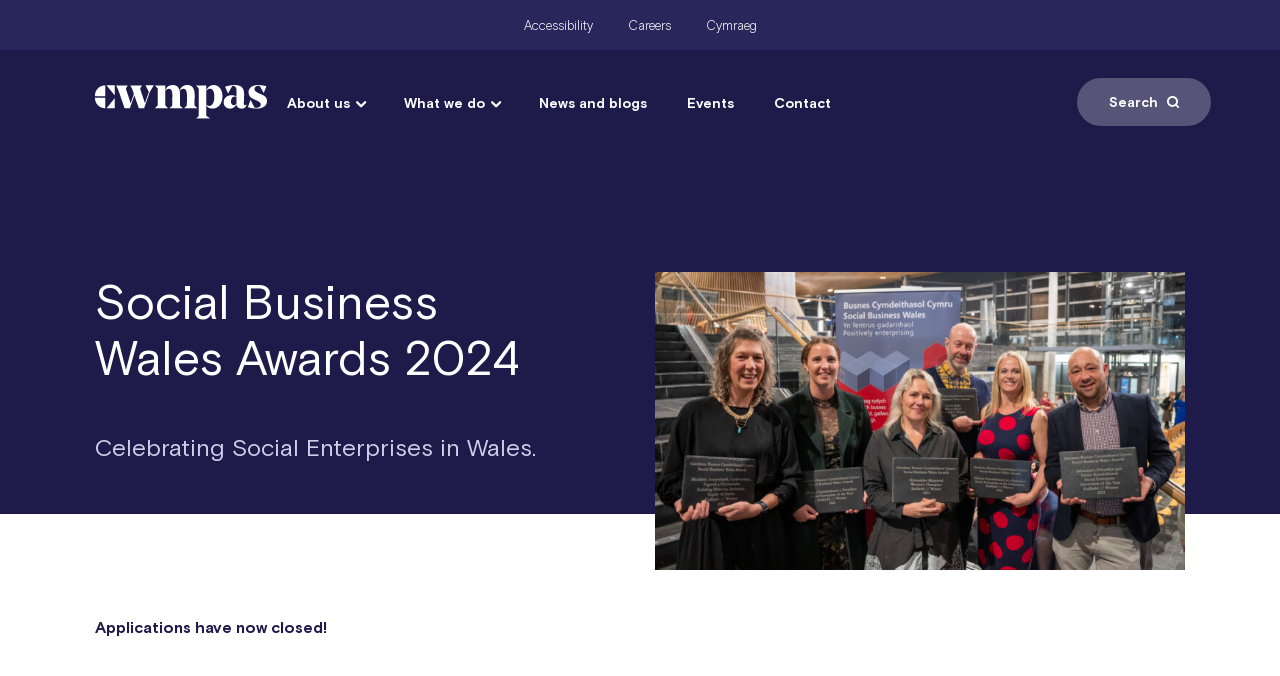

--- FILE ---
content_type: text/html; charset=UTF-8
request_url: https://cwmpas.coop/social-business-wales-awards-2024/
body_size: 10915
content:
<!doctype html>
<html lang="en-US">
  <head>
  <meta charset="utf-8">
  <meta http-equiv="x-ua-compatible" content="ie=edge">
  <meta name="viewport" content="width=device-width, initial-scale=1, shrink-to-fit=no">
  <link rel="icon" href="https://cwmpas.coop/wp-content/themes/cwmpas/dist/images/icons/favicon.ico">
  <link rel="stylesheet" href="https://unpkg.com/flickity@2/dist/flickity.min.css">
  <script src="https://unpkg.com/flickity@2/dist/flickity.pkgd.min.js"></script>
  <meta name='robots' content='index, follow, max-image-preview:large, max-snippet:-1, max-video-preview:-1' />
	<style>img:is([sizes="auto" i], [sizes^="auto," i]) { contain-intrinsic-size: 3000px 1500px }</style>
	<link rel="alternate" hreflang="en" href="https://cwmpas.coop/social-business-wales-awards-2024/" />
<link rel="alternate" hreflang="cy" href="https://cy.cwmpas.coop/gwobrau-busnes-cymdeithasol-cymru-2024/" />
<link rel="alternate" hreflang="x-default" href="https://cwmpas.coop/social-business-wales-awards-2024/" />

	<!-- This site is optimized with the Yoast SEO plugin v20.10 - https://yoast.com/wordpress/plugins/seo/ -->
	<title>Social Business Wales Awards 2024 - Cwmpas</title>
	<link rel="canonical" href="https://cwmpas.coop/social-business-wales-awards-2024/" />
	<meta property="og:locale" content="en_US" />
	<meta property="og:type" content="article" />
	<meta property="og:title" content="Social Business Wales Awards 2024 - Cwmpas" />
	<meta property="og:description" content="Celebrating Social Enterprises in Wales." />
	<meta property="og:url" content="https://cwmpas.coop/social-business-wales-awards-2024/" />
	<meta property="og:site_name" content="Cwmpas" />
	<meta property="article:modified_time" content="2024-08-01T09:19:27+00:00" />
	<meta property="og:image" content="https://cwmpas.coop/wp-content/uploads/2024/04/180-DSC_865501-1-scaled.jpg" />
	<meta property="og:image:width" content="2560" />
	<meta property="og:image:height" content="1706" />
	<meta property="og:image:type" content="image/jpeg" />
	<meta name="twitter:card" content="summary_large_image" />
	<meta name="twitter:label1" content="Est. reading time" />
	<meta name="twitter:data1" content="1 minute" />
	<script type="application/ld+json" class="yoast-schema-graph">{"@context":"https://schema.org","@graph":[{"@type":"WebPage","@id":"https://cwmpas.coop/social-business-wales-awards-2024/","url":"https://cwmpas.coop/social-business-wales-awards-2024/","name":"Social Business Wales Awards 2024 - Cwmpas","isPartOf":{"@id":"https://cy.cwmpas.coop/#website"},"primaryImageOfPage":{"@id":"https://cwmpas.coop/social-business-wales-awards-2024/#primaryimage"},"image":{"@id":"https://cwmpas.coop/social-business-wales-awards-2024/#primaryimage"},"thumbnailUrl":"https://cwmpas.coop/wp-content/uploads/2024/04/180-DSC_865501-1-scaled.jpg","datePublished":"2024-05-20T08:19:23+00:00","dateModified":"2024-08-01T09:19:27+00:00","breadcrumb":{"@id":"https://cwmpas.coop/social-business-wales-awards-2024/#breadcrumb"},"inLanguage":"en-US","potentialAction":[{"@type":"ReadAction","target":["https://cwmpas.coop/social-business-wales-awards-2024/"]}]},{"@type":"ImageObject","inLanguage":"en-US","@id":"https://cwmpas.coop/social-business-wales-awards-2024/#primaryimage","url":"https://cwmpas.coop/wp-content/uploads/2024/04/180-DSC_865501-1-scaled.jpg","contentUrl":"https://cwmpas.coop/wp-content/uploads/2024/04/180-DSC_865501-1-scaled.jpg","width":2560,"height":1706},{"@type":"BreadcrumbList","@id":"https://cwmpas.coop/social-business-wales-awards-2024/#breadcrumb","itemListElement":[{"@type":"ListItem","position":1,"name":"Home","item":"https://cwmpas.coop/"},{"@type":"ListItem","position":2,"name":"Social Business Wales Awards 2024"}]},{"@type":"WebSite","@id":"https://cy.cwmpas.coop/#website","url":"https://cy.cwmpas.coop/","name":"Cwmpas","description":"Cwmpas development agency","potentialAction":[{"@type":"SearchAction","target":{"@type":"EntryPoint","urlTemplate":"https://cy.cwmpas.coop/?s={search_term_string}"},"query-input":"required name=search_term_string"}],"inLanguage":"en-US"}]}</script>
	<!-- / Yoast SEO plugin. -->


<script type="text/javascript">
/* <![CDATA[ */
window._wpemojiSettings = {"baseUrl":"https:\/\/s.w.org\/images\/core\/emoji\/15.0.3\/72x72\/","ext":".png","svgUrl":"https:\/\/s.w.org\/images\/core\/emoji\/15.0.3\/svg\/","svgExt":".svg","source":{"concatemoji":"https:\/\/cwmpas.coop\/wp-includes\/js\/wp-emoji-release.min.js?ver=6.7.2"}};
/*! This file is auto-generated */
!function(i,n){var o,s,e;function c(e){try{var t={supportTests:e,timestamp:(new Date).valueOf()};sessionStorage.setItem(o,JSON.stringify(t))}catch(e){}}function p(e,t,n){e.clearRect(0,0,e.canvas.width,e.canvas.height),e.fillText(t,0,0);var t=new Uint32Array(e.getImageData(0,0,e.canvas.width,e.canvas.height).data),r=(e.clearRect(0,0,e.canvas.width,e.canvas.height),e.fillText(n,0,0),new Uint32Array(e.getImageData(0,0,e.canvas.width,e.canvas.height).data));return t.every(function(e,t){return e===r[t]})}function u(e,t,n){switch(t){case"flag":return n(e,"\ud83c\udff3\ufe0f\u200d\u26a7\ufe0f","\ud83c\udff3\ufe0f\u200b\u26a7\ufe0f")?!1:!n(e,"\ud83c\uddfa\ud83c\uddf3","\ud83c\uddfa\u200b\ud83c\uddf3")&&!n(e,"\ud83c\udff4\udb40\udc67\udb40\udc62\udb40\udc65\udb40\udc6e\udb40\udc67\udb40\udc7f","\ud83c\udff4\u200b\udb40\udc67\u200b\udb40\udc62\u200b\udb40\udc65\u200b\udb40\udc6e\u200b\udb40\udc67\u200b\udb40\udc7f");case"emoji":return!n(e,"\ud83d\udc26\u200d\u2b1b","\ud83d\udc26\u200b\u2b1b")}return!1}function f(e,t,n){var r="undefined"!=typeof WorkerGlobalScope&&self instanceof WorkerGlobalScope?new OffscreenCanvas(300,150):i.createElement("canvas"),a=r.getContext("2d",{willReadFrequently:!0}),o=(a.textBaseline="top",a.font="600 32px Arial",{});return e.forEach(function(e){o[e]=t(a,e,n)}),o}function t(e){var t=i.createElement("script");t.src=e,t.defer=!0,i.head.appendChild(t)}"undefined"!=typeof Promise&&(o="wpEmojiSettingsSupports",s=["flag","emoji"],n.supports={everything:!0,everythingExceptFlag:!0},e=new Promise(function(e){i.addEventListener("DOMContentLoaded",e,{once:!0})}),new Promise(function(t){var n=function(){try{var e=JSON.parse(sessionStorage.getItem(o));if("object"==typeof e&&"number"==typeof e.timestamp&&(new Date).valueOf()<e.timestamp+604800&&"object"==typeof e.supportTests)return e.supportTests}catch(e){}return null}();if(!n){if("undefined"!=typeof Worker&&"undefined"!=typeof OffscreenCanvas&&"undefined"!=typeof URL&&URL.createObjectURL&&"undefined"!=typeof Blob)try{var e="postMessage("+f.toString()+"("+[JSON.stringify(s),u.toString(),p.toString()].join(",")+"));",r=new Blob([e],{type:"text/javascript"}),a=new Worker(URL.createObjectURL(r),{name:"wpTestEmojiSupports"});return void(a.onmessage=function(e){c(n=e.data),a.terminate(),t(n)})}catch(e){}c(n=f(s,u,p))}t(n)}).then(function(e){for(var t in e)n.supports[t]=e[t],n.supports.everything=n.supports.everything&&n.supports[t],"flag"!==t&&(n.supports.everythingExceptFlag=n.supports.everythingExceptFlag&&n.supports[t]);n.supports.everythingExceptFlag=n.supports.everythingExceptFlag&&!n.supports.flag,n.DOMReady=!1,n.readyCallback=function(){n.DOMReady=!0}}).then(function(){return e}).then(function(){var e;n.supports.everything||(n.readyCallback(),(e=n.source||{}).concatemoji?t(e.concatemoji):e.wpemoji&&e.twemoji&&(t(e.twemoji),t(e.wpemoji)))}))}((window,document),window._wpemojiSettings);
/* ]]> */
</script>
<style id='wp-emoji-styles-inline-css' type='text/css'>

	img.wp-smiley, img.emoji {
		display: inline !important;
		border: none !important;
		box-shadow: none !important;
		height: 1em !important;
		width: 1em !important;
		margin: 0 0.07em !important;
		vertical-align: -0.1em !important;
		background: none !important;
		padding: 0 !important;
	}
</style>
<link rel='stylesheet' id='wp-block-library-css' href='https://cwmpas.coop/wp-includes/css/dist/block-library/style.min.css?ver=6.7.2' type='text/css' media='all' />
<style id='global-styles-inline-css' type='text/css'>
:root{--wp--preset--aspect-ratio--square: 1;--wp--preset--aspect-ratio--4-3: 4/3;--wp--preset--aspect-ratio--3-4: 3/4;--wp--preset--aspect-ratio--3-2: 3/2;--wp--preset--aspect-ratio--2-3: 2/3;--wp--preset--aspect-ratio--16-9: 16/9;--wp--preset--aspect-ratio--9-16: 9/16;--wp--preset--color--black: #000000;--wp--preset--color--cyan-bluish-gray: #abb8c3;--wp--preset--color--white: #ffffff;--wp--preset--color--pale-pink: #f78da7;--wp--preset--color--vivid-red: #cf2e2e;--wp--preset--color--luminous-vivid-orange: #ff6900;--wp--preset--color--luminous-vivid-amber: #fcb900;--wp--preset--color--light-green-cyan: #7bdcb5;--wp--preset--color--vivid-green-cyan: #00d084;--wp--preset--color--pale-cyan-blue: #8ed1fc;--wp--preset--color--vivid-cyan-blue: #0693e3;--wp--preset--color--vivid-purple: #9b51e0;--wp--preset--gradient--vivid-cyan-blue-to-vivid-purple: linear-gradient(135deg,rgba(6,147,227,1) 0%,rgb(155,81,224) 100%);--wp--preset--gradient--light-green-cyan-to-vivid-green-cyan: linear-gradient(135deg,rgb(122,220,180) 0%,rgb(0,208,130) 100%);--wp--preset--gradient--luminous-vivid-amber-to-luminous-vivid-orange: linear-gradient(135deg,rgba(252,185,0,1) 0%,rgba(255,105,0,1) 100%);--wp--preset--gradient--luminous-vivid-orange-to-vivid-red: linear-gradient(135deg,rgba(255,105,0,1) 0%,rgb(207,46,46) 100%);--wp--preset--gradient--very-light-gray-to-cyan-bluish-gray: linear-gradient(135deg,rgb(238,238,238) 0%,rgb(169,184,195) 100%);--wp--preset--gradient--cool-to-warm-spectrum: linear-gradient(135deg,rgb(74,234,220) 0%,rgb(151,120,209) 20%,rgb(207,42,186) 40%,rgb(238,44,130) 60%,rgb(251,105,98) 80%,rgb(254,248,76) 100%);--wp--preset--gradient--blush-light-purple: linear-gradient(135deg,rgb(255,206,236) 0%,rgb(152,150,240) 100%);--wp--preset--gradient--blush-bordeaux: linear-gradient(135deg,rgb(254,205,165) 0%,rgb(254,45,45) 50%,rgb(107,0,62) 100%);--wp--preset--gradient--luminous-dusk: linear-gradient(135deg,rgb(255,203,112) 0%,rgb(199,81,192) 50%,rgb(65,88,208) 100%);--wp--preset--gradient--pale-ocean: linear-gradient(135deg,rgb(255,245,203) 0%,rgb(182,227,212) 50%,rgb(51,167,181) 100%);--wp--preset--gradient--electric-grass: linear-gradient(135deg,rgb(202,248,128) 0%,rgb(113,206,126) 100%);--wp--preset--gradient--midnight: linear-gradient(135deg,rgb(2,3,129) 0%,rgb(40,116,252) 100%);--wp--preset--font-size--small: 13px;--wp--preset--font-size--medium: 20px;--wp--preset--font-size--large: 36px;--wp--preset--font-size--x-large: 42px;--wp--preset--spacing--20: 0.44rem;--wp--preset--spacing--30: 0.67rem;--wp--preset--spacing--40: 1rem;--wp--preset--spacing--50: 1.5rem;--wp--preset--spacing--60: 2.25rem;--wp--preset--spacing--70: 3.38rem;--wp--preset--spacing--80: 5.06rem;--wp--preset--shadow--natural: 6px 6px 9px rgba(0, 0, 0, 0.2);--wp--preset--shadow--deep: 12px 12px 50px rgba(0, 0, 0, 0.4);--wp--preset--shadow--sharp: 6px 6px 0px rgba(0, 0, 0, 0.2);--wp--preset--shadow--outlined: 6px 6px 0px -3px rgba(255, 255, 255, 1), 6px 6px rgba(0, 0, 0, 1);--wp--preset--shadow--crisp: 6px 6px 0px rgba(0, 0, 0, 1);}:where(body) { margin: 0; }.wp-site-blocks > .alignleft { float: left; margin-right: 2em; }.wp-site-blocks > .alignright { float: right; margin-left: 2em; }.wp-site-blocks > .aligncenter { justify-content: center; margin-left: auto; margin-right: auto; }:where(.is-layout-flex){gap: 0.5em;}:where(.is-layout-grid){gap: 0.5em;}.is-layout-flow > .alignleft{float: left;margin-inline-start: 0;margin-inline-end: 2em;}.is-layout-flow > .alignright{float: right;margin-inline-start: 2em;margin-inline-end: 0;}.is-layout-flow > .aligncenter{margin-left: auto !important;margin-right: auto !important;}.is-layout-constrained > .alignleft{float: left;margin-inline-start: 0;margin-inline-end: 2em;}.is-layout-constrained > .alignright{float: right;margin-inline-start: 2em;margin-inline-end: 0;}.is-layout-constrained > .aligncenter{margin-left: auto !important;margin-right: auto !important;}.is-layout-constrained > :where(:not(.alignleft):not(.alignright):not(.alignfull)){margin-left: auto !important;margin-right: auto !important;}body .is-layout-flex{display: flex;}.is-layout-flex{flex-wrap: wrap;align-items: center;}.is-layout-flex > :is(*, div){margin: 0;}body .is-layout-grid{display: grid;}.is-layout-grid > :is(*, div){margin: 0;}body{padding-top: 0px;padding-right: 0px;padding-bottom: 0px;padding-left: 0px;}a:where(:not(.wp-element-button)){text-decoration: underline;}:root :where(.wp-element-button, .wp-block-button__link){background-color: #32373c;border-width: 0;color: #fff;font-family: inherit;font-size: inherit;line-height: inherit;padding: calc(0.667em + 2px) calc(1.333em + 2px);text-decoration: none;}.has-black-color{color: var(--wp--preset--color--black) !important;}.has-cyan-bluish-gray-color{color: var(--wp--preset--color--cyan-bluish-gray) !important;}.has-white-color{color: var(--wp--preset--color--white) !important;}.has-pale-pink-color{color: var(--wp--preset--color--pale-pink) !important;}.has-vivid-red-color{color: var(--wp--preset--color--vivid-red) !important;}.has-luminous-vivid-orange-color{color: var(--wp--preset--color--luminous-vivid-orange) !important;}.has-luminous-vivid-amber-color{color: var(--wp--preset--color--luminous-vivid-amber) !important;}.has-light-green-cyan-color{color: var(--wp--preset--color--light-green-cyan) !important;}.has-vivid-green-cyan-color{color: var(--wp--preset--color--vivid-green-cyan) !important;}.has-pale-cyan-blue-color{color: var(--wp--preset--color--pale-cyan-blue) !important;}.has-vivid-cyan-blue-color{color: var(--wp--preset--color--vivid-cyan-blue) !important;}.has-vivid-purple-color{color: var(--wp--preset--color--vivid-purple) !important;}.has-black-background-color{background-color: var(--wp--preset--color--black) !important;}.has-cyan-bluish-gray-background-color{background-color: var(--wp--preset--color--cyan-bluish-gray) !important;}.has-white-background-color{background-color: var(--wp--preset--color--white) !important;}.has-pale-pink-background-color{background-color: var(--wp--preset--color--pale-pink) !important;}.has-vivid-red-background-color{background-color: var(--wp--preset--color--vivid-red) !important;}.has-luminous-vivid-orange-background-color{background-color: var(--wp--preset--color--luminous-vivid-orange) !important;}.has-luminous-vivid-amber-background-color{background-color: var(--wp--preset--color--luminous-vivid-amber) !important;}.has-light-green-cyan-background-color{background-color: var(--wp--preset--color--light-green-cyan) !important;}.has-vivid-green-cyan-background-color{background-color: var(--wp--preset--color--vivid-green-cyan) !important;}.has-pale-cyan-blue-background-color{background-color: var(--wp--preset--color--pale-cyan-blue) !important;}.has-vivid-cyan-blue-background-color{background-color: var(--wp--preset--color--vivid-cyan-blue) !important;}.has-vivid-purple-background-color{background-color: var(--wp--preset--color--vivid-purple) !important;}.has-black-border-color{border-color: var(--wp--preset--color--black) !important;}.has-cyan-bluish-gray-border-color{border-color: var(--wp--preset--color--cyan-bluish-gray) !important;}.has-white-border-color{border-color: var(--wp--preset--color--white) !important;}.has-pale-pink-border-color{border-color: var(--wp--preset--color--pale-pink) !important;}.has-vivid-red-border-color{border-color: var(--wp--preset--color--vivid-red) !important;}.has-luminous-vivid-orange-border-color{border-color: var(--wp--preset--color--luminous-vivid-orange) !important;}.has-luminous-vivid-amber-border-color{border-color: var(--wp--preset--color--luminous-vivid-amber) !important;}.has-light-green-cyan-border-color{border-color: var(--wp--preset--color--light-green-cyan) !important;}.has-vivid-green-cyan-border-color{border-color: var(--wp--preset--color--vivid-green-cyan) !important;}.has-pale-cyan-blue-border-color{border-color: var(--wp--preset--color--pale-cyan-blue) !important;}.has-vivid-cyan-blue-border-color{border-color: var(--wp--preset--color--vivid-cyan-blue) !important;}.has-vivid-purple-border-color{border-color: var(--wp--preset--color--vivid-purple) !important;}.has-vivid-cyan-blue-to-vivid-purple-gradient-background{background: var(--wp--preset--gradient--vivid-cyan-blue-to-vivid-purple) !important;}.has-light-green-cyan-to-vivid-green-cyan-gradient-background{background: var(--wp--preset--gradient--light-green-cyan-to-vivid-green-cyan) !important;}.has-luminous-vivid-amber-to-luminous-vivid-orange-gradient-background{background: var(--wp--preset--gradient--luminous-vivid-amber-to-luminous-vivid-orange) !important;}.has-luminous-vivid-orange-to-vivid-red-gradient-background{background: var(--wp--preset--gradient--luminous-vivid-orange-to-vivid-red) !important;}.has-very-light-gray-to-cyan-bluish-gray-gradient-background{background: var(--wp--preset--gradient--very-light-gray-to-cyan-bluish-gray) !important;}.has-cool-to-warm-spectrum-gradient-background{background: var(--wp--preset--gradient--cool-to-warm-spectrum) !important;}.has-blush-light-purple-gradient-background{background: var(--wp--preset--gradient--blush-light-purple) !important;}.has-blush-bordeaux-gradient-background{background: var(--wp--preset--gradient--blush-bordeaux) !important;}.has-luminous-dusk-gradient-background{background: var(--wp--preset--gradient--luminous-dusk) !important;}.has-pale-ocean-gradient-background{background: var(--wp--preset--gradient--pale-ocean) !important;}.has-electric-grass-gradient-background{background: var(--wp--preset--gradient--electric-grass) !important;}.has-midnight-gradient-background{background: var(--wp--preset--gradient--midnight) !important;}.has-small-font-size{font-size: var(--wp--preset--font-size--small) !important;}.has-medium-font-size{font-size: var(--wp--preset--font-size--medium) !important;}.has-large-font-size{font-size: var(--wp--preset--font-size--large) !important;}.has-x-large-font-size{font-size: var(--wp--preset--font-size--x-large) !important;}
:where(.wp-block-post-template.is-layout-flex){gap: 1.25em;}:where(.wp-block-post-template.is-layout-grid){gap: 1.25em;}
:where(.wp-block-columns.is-layout-flex){gap: 2em;}:where(.wp-block-columns.is-layout-grid){gap: 2em;}
:root :where(.wp-block-pullquote){font-size: 1.5em;line-height: 1.6;}
</style>
<link rel='stylesheet' id='wpml-blocks-css' href='https://cwmpas.coop/wp-content/plugins/sitepress-multilingual-cms/dist/css/blocks/styles.css?ver=4.6.10' type='text/css' media='all' />
<link rel='stylesheet' id='searchwp-forms-css' href='https://cwmpas.coop/wp-content/plugins/searchwp/assets/css/frontend/search-forms.css?ver=4.3.15' type='text/css' media='all' />
<link rel='stylesheet' id='sage/main.css-css' href='https://cwmpas.coop/wp-content/themes/cwmpas/dist/styles/main.css' type='text/css' media='all' />
<script type="text/javascript" src="https://cwmpas.coop/wp-includes/js/jquery/jquery.min.js?ver=3.7.1" id="jquery-core-js"></script>
<script type="text/javascript" src="https://cwmpas.coop/wp-includes/js/jquery/jquery-migrate.min.js?ver=3.4.1" id="jquery-migrate-js"></script>
<script type="text/javascript" id="wpml-xdomain-data-js-extra">
/* <![CDATA[ */
var wpml_xdomain_data = {"css_selector":"wpml-ls-item","ajax_url":"https:\/\/cwmpas.coop\/wp-admin\/admin-ajax.php","current_lang":"en","_nonce":"98a1e8f908"};
/* ]]> */
</script>
<script type="text/javascript" src="https://cwmpas.coop/wp-content/plugins/sitepress-multilingual-cms/res/js/xdomain-data.js?ver=4.6.10" id="wpml-xdomain-data-js" defer="defer" data-wp-strategy="defer"></script>
<link rel="https://api.w.org/" href="https://cwmpas.coop/wp-json/" /><link rel="alternate" title="JSON" type="application/json" href="https://cwmpas.coop/wp-json/wp/v2/pages/29106" /><link rel="EditURI" type="application/rsd+xml" title="RSD" href="https://cwmpas.coop/xmlrpc.php?rsd" />
<meta name="generator" content="WordPress 6.7.2" />
<link rel='shortlink' href='https://cwmpas.coop/?p=29106' />
<link rel="alternate" title="oEmbed (JSON)" type="application/json+oembed" href="https://cwmpas.coop/wp-json/oembed/1.0/embed?url=https%3A%2F%2Fcwmpas.coop%2Fsocial-business-wales-awards-2024%2F" />
<link rel="alternate" title="oEmbed (XML)" type="text/xml+oembed" href="https://cwmpas.coop/wp-json/oembed/1.0/embed?url=https%3A%2F%2Fcwmpas.coop%2Fsocial-business-wales-awards-2024%2F&#038;format=xml" />
<meta name="generator" content="WPML ver:4.6.10 stt:1,11;" />
<style type="text/css">
		#wp-admin-bar-wp-logo {
			background: url(https://cwmpas.coop/wp-content/plugins/icreate-core-wordpress-plugin/extensions/assets/img/creo-icon.png) center center no-repeat !important; background-size: 80% auto !important;
		}

		#wp-admin-bar-wp-logo .ab-icon { 
			visibility: hidden; 
		}

		#wpadminbar .ab-top-menu>li:hover>.ab-item { 
			background-color: rgba(51,51,51, 0.5); 
		}

		#wp-admin-bar-wp-logo.hover>.ab-item {  
			background-image: url(https://cwmpas.coop/wp-content/plugins/icreate-core-wordpress-plugin/extensions/assets/img/creo-icon.png) !important; 
			background-position: center center !important; 
			background-repeat: no-repeat !important; 
			background-size: 80% auto !important; 
		}

		#wp-admin-bar-wp-logo>.ab-item:hover { 
			background-image: url(https://cwmpas.coop/wp-content/plugins/icreate-core-wordpress-plugin/extensions/assets/img/creo-icon.png) !important; 
			background-position: center center !important; 
			background-repeat: no-repeat !important; 
			background-size: 80% auto !important; 
		}
	</style><link rel="icon" href="https://cwmpas.coop/wp-content/uploads/2022/04/thumbnail.png" sizes="32x32" />
<link rel="icon" href="https://cwmpas.coop/wp-content/uploads/2022/04/thumbnail.png" sizes="192x192" />
<link rel="apple-touch-icon" href="https://cwmpas.coop/wp-content/uploads/2022/04/thumbnail.png" />
<meta name="msapplication-TileImage" content="https://cwmpas.coop/wp-content/uploads/2022/04/thumbnail.png" />

  <!-- Global site tag (gtag.js) - Google Analytics -->
  <script async src="https://www.googletagmanager.com/gtag/js?id=G-W4DZ7RDTP6"></script>
  <script>
    window.dataLayer = window.dataLayer || [];
    function gtag(){dataLayer.push(arguments);}
    gtag('js', new Date());
    gtag('config', 'G-W4DZ7RDTP6');
  </script>
</head>
  <body class="page-template page-template-template-flexible-default template-flexible-default page page-id-29106 social-business-wales-awards-2024 app-data index-data singular-data page-data page-29106-data page-social-business-wales-awards-2024-data template-flexible-default-data">
        <div class="global-search">
  <div class="inner">
    <div class="container">

      <div class="row">
        <div class="col-12 text-center">
          <button class="btn bar bar-close search-close">Exit</button>
        </div>
      </div>

      <div class="search-wrap d-flex align-items-center justify-content-between">
        <form action="" method="get" id="search-form" class="d-flex align-items-center justify-content-start w-100">
          
          <input type="text" name="q" class="search-input" placeholder="Search by keyword (e.g. Services)"/>
        </form>
        <button type="submit" class="search-go"><i class="icon-search_search"></i></button>

        
      </div>

      <div class="search-results">
      <span class="search-results-label hide" style="display: none;">
        <span class="search-results-quantity"></span>
        <span class="search-results-for d-none">results for</span>
        <span class="search-result-for">result for</span>
        <span class="search-results-query"></span>
      </span>

        <span class="search-results-null hide" style="display: none;">
        <div class="search-results-null-upper">
          <span class="search-results-null-label">Sorry - no results were found for </span>
          <span class="search-results-null-query"></span>
        </div>

        <div class="search-results-null-lower">
          <span
            class="search-results-null-label">Try one of our suggested links below:</span>
        </div>
      </span>

        <div class="search-result-dummy">
          <a href="#" class="search-result-link">
            <div class="search-result-inner">
              <div class="search-result-icon"></div>
              <div class="search-result-title"></div>
            </div>
          </a>
        </div>

        <div class="search-results-wrap hide"></div>
      </div>

      
          </div>
  </div>
</div>
<header class="top-header top-header-navy">
  <div class="container h-100">
    <div class="top-header-inner">
      <div class="links-language-switcher d-none">
        
<div class="wpml-ls-statics-shortcode_actions wpml-ls wpml-ls-legacy-list-horizontal">
	<ul><li class="wpml-ls-slot-shortcode_actions wpml-ls-item wpml-ls-item-en wpml-ls-current-language wpml-ls-first-item wpml-ls-item-legacy-list-horizontal">
				<a href="https://cwmpas.coop/social-business-wales-awards-2024/" class="wpml-ls-link">
                    <span class="wpml-ls-native">English</span></a>
			</li><li class="wpml-ls-slot-shortcode_actions wpml-ls-item wpml-ls-item-cy wpml-ls-last-item wpml-ls-item-legacy-list-horizontal">
				<a href="https://cy.cwmpas.coop/gwobrau-busnes-cymdeithasol-cymru-2024/" class="wpml-ls-link">
                    <span class="wpml-ls-native" lang="cy">Cymraeg</span><span class="wpml-ls-display"><span class="wpml-ls-bracket"> (</span>Welsh<span class="wpml-ls-bracket">)</span></span></a>
			</li></ul>
</div>

      </div>

                        <a href="https://cwmpas.coop/accessibility/" target="" class="top-header-link">
            Accessibility
          </a>
                  <a href="https://cwmpas.coop/careers/" target="" class="top-header-link">
            Careers
          </a>
              
              <a href="#" class="top-header-link" id="top-header-lang-cy">Cymraeg</a>
          </div>
  </div>
</header>

<header class="main-header main-header-blue">
  <div class="container">
    <div class="main-header-inner">
      <a href="https://cwmpas.coop/" class="main-header-logo-link">
        <img src="https://cwmpas.coop/wp-content/themes/cwmpas/dist/images/logos/cwmpas_logo_white.svg" class="main-header-logo-img img-white" />
        <img src="https://cwmpas.coop/wp-content/themes/cwmpas/dist/images/logos/cwmpas_logo.svg" class="main-header-logo-img img-blue" />

              </a>

      <div class="main-header-nav">
        <ul id="menu-primary-navigation" class="navbar-nav"><li id="menu-item-507" class="menu-item menu-item-type-post_type menu-item-object-page menu-item-has-children menu-item-507"><a href="https://cwmpas.coop/about-us/">About us</a>
<ul class="sub-menu">
	<li id="menu-item-508" class="menu-item menu-item-type-post_type menu-item-object-page menu-item-508"><a href="https://cwmpas.coop/about-us/our-values/">Our values</a></li>
	<li id="menu-item-2089" class="menu-item menu-item-type-post_type menu-item-object-page menu-item-2089"><a href="https://cwmpas.coop/our-history/">Our history</a></li>
	<li id="menu-item-3320" class="menu-item menu-item-type-post_type menu-item-object-page menu-item-3320"><a href="https://cwmpas.coop/our-corporate-documents/">Our corporate documents</a></li>
	<li id="menu-item-2666" class="menu-item menu-item-type-post_type menu-item-object-page menu-item-2666"><a href="https://cwmpas.coop/about-us/our-board/">Our board</a></li>
	<li id="menu-item-18247" class="menu-item menu-item-type-post_type menu-item-object-page menu-item-18247"><a href="https://cwmpas.coop/our-team/">Our team</a></li>
	<li id="menu-item-19456" class="menu-item menu-item-type-post_type menu-item-object-page menu-item-19456"><a href="https://cwmpas.coop/statement-of-intent-equity-diversity-and-inclusion/">Statement of intent: Equity, Diversity and Inclusion</a></li>
	<li id="menu-item-1655" class="menu-item menu-item-type-post_type menu-item-object-page menu-item-1655"><a href="https://cwmpas.coop/careers/">Careers </a></li>
</ul>
</li>
<li id="menu-item-509" class="menu-item menu-item-type-post_type menu-item-object-page menu-item-has-children menu-item-509"><a href="https://cwmpas.coop/what-we-do/">What we do</a>
<ul class="sub-menu">
	<li id="menu-item-511" class="menu-item menu-item-type-post_type menu-item-object-page menu-item-511"><a href="https://cwmpas.coop/what-we-do/services/">Our services</a></li>
	<li id="menu-item-512" class="menu-item menu-item-type-post_type menu-item-object-page menu-item-512"><a href="https://cwmpas.coop/what-we-do/policy-publications/">Policy and publications</a></li>
	<li id="menu-item-2566" class="menu-item menu-item-type-post_type menu-item-object-page menu-item-2566"><a href="https://cwmpas.coop/digital-society/">Digital society</a></li>
	<li id="menu-item-19593" class="menu-item menu-item-type-post_type menu-item-object-page menu-item-19593"><a href="https://cwmpas.coop/social-value-in-social-care/">Increasing the social value of care</a></li>
	<li id="menu-item-515" class="menu-item menu-item-type-post_type menu-item-object-page menu-item-515"><a href="https://cwmpas.coop/what-we-do/join-us/">Join us</a></li>
</ul>
</li>
<li id="menu-item-539" class="menu-item menu-item-type-post_type menu-item-object-page menu-item-539"><a href="https://cwmpas.coop/news-and-blog/">News and blogs</a></li>
<li id="menu-item-21550" class="menu-item menu-item-type-post_type menu-item-object-page menu-item-21550"><a href="https://cwmpas.coop/events/">Events</a></li>
<li id="menu-item-517" class="menu-item menu-item-type-post_type menu-item-object-page menu-item-517"><a href="https://cwmpas.coop/contact/">Contact</a></li>
</ul>      </div>

      <div class="main-header-right-buttons">
        
        <button type="button" class="main-header-search global-search-toggle">
          Search          <i class="icon-menu_search_white"></i>
        </button>
      </div>
    </div>
  </div>
</header>
<header class="main-mobile-header main-mobile-header-">
  <div class="container h-100">
    <div class="mobile-header-inner">
      <a href="https://cwmpas.coop/" class="mobile-logo-link">
        <img src="https://cwmpas.coop/wp-content/themes/cwmpas/dist/images/icons/cwmpas_logo_white.svg" class="mobile-logo-img" alt="Cwmpas logo" />
        <img src="https://cwmpas.coop/wp-content/themes/cwmpas/dist/images/logos/cwmpas_logo.svg" class="mobile-logo-img img-navy" alt="Cwmpas logo" />

              </a>

      <div class="mobile-links-wrap links-closed">
        <a href="#" id="mobile-link-account" class="mobile-link mobile-link-grey" aria-label="My account">
          <i class="icon-mobile_menu_account"></i>
        </a>

        <a href="#" id="mobile-link-search" class="mobile-link mobile-link-grey global-search-toggle" aria-label="Search">
          <i class="icon-menu_search_white"></i>
        </a>

        <a href="#" id="mobile-link-menu" class="mobile-link mobile-link-blue" aria-label="Menu">
          <i class="icon-mobile_menu"></i>
        </a>
      </div>

      <div class="mobile-links-wrap links-open">
        <a href="#" class="mobile-link mobile-link-close" id="mobile-menu-close">
          <i class="icon-filter_delete_category"></i>
        </a>
      </div>
    </div>
  </div>
</header>

<div class="main-mobile-nav">
  <div class="main-mobile-nav-inner">
    
    <div class="container">
      <ul id="menu-primary-navigation-1" class="mobile-navbar-nav"><li class="menu-item menu-item-type-post_type menu-item-object-page menu-item-has-children menu-item-507"><a href="https://cwmpas.coop/about-us/">About us</a>
<ul class="sub-menu">
	<li class="menu-item menu-item-type-post_type menu-item-object-page menu-item-508"><a href="https://cwmpas.coop/about-us/our-values/">Our values</a></li>
	<li class="menu-item menu-item-type-post_type menu-item-object-page menu-item-2089"><a href="https://cwmpas.coop/our-history/">Our history</a></li>
	<li class="menu-item menu-item-type-post_type menu-item-object-page menu-item-3320"><a href="https://cwmpas.coop/our-corporate-documents/">Our corporate documents</a></li>
	<li class="menu-item menu-item-type-post_type menu-item-object-page menu-item-2666"><a href="https://cwmpas.coop/about-us/our-board/">Our board</a></li>
	<li class="menu-item menu-item-type-post_type menu-item-object-page menu-item-18247"><a href="https://cwmpas.coop/our-team/">Our team</a></li>
	<li class="menu-item menu-item-type-post_type menu-item-object-page menu-item-19456"><a href="https://cwmpas.coop/statement-of-intent-equity-diversity-and-inclusion/">Statement of intent: Equity, Diversity and Inclusion</a></li>
	<li class="menu-item menu-item-type-post_type menu-item-object-page menu-item-1655"><a href="https://cwmpas.coop/careers/">Careers </a></li>
</ul>
</li>
<li class="menu-item menu-item-type-post_type menu-item-object-page menu-item-has-children menu-item-509"><a href="https://cwmpas.coop/what-we-do/">What we do</a>
<ul class="sub-menu">
	<li class="menu-item menu-item-type-post_type menu-item-object-page menu-item-511"><a href="https://cwmpas.coop/what-we-do/services/">Our services</a></li>
	<li class="menu-item menu-item-type-post_type menu-item-object-page menu-item-512"><a href="https://cwmpas.coop/what-we-do/policy-publications/">Policy and publications</a></li>
	<li class="menu-item menu-item-type-post_type menu-item-object-page menu-item-2566"><a href="https://cwmpas.coop/digital-society/">Digital society</a></li>
	<li class="menu-item menu-item-type-post_type menu-item-object-page menu-item-19593"><a href="https://cwmpas.coop/social-value-in-social-care/">Increasing the social value of care</a></li>
	<li class="menu-item menu-item-type-post_type menu-item-object-page menu-item-515"><a href="https://cwmpas.coop/what-we-do/join-us/">Join us</a></li>
</ul>
</li>
<li class="menu-item menu-item-type-post_type menu-item-object-page menu-item-539"><a href="https://cwmpas.coop/news-and-blog/">News and blogs</a></li>
<li class="menu-item menu-item-type-post_type menu-item-object-page menu-item-21550"><a href="https://cwmpas.coop/events/">Events</a></li>
<li class="menu-item menu-item-type-post_type menu-item-object-page menu-item-517"><a href="https://cwmpas.coop/contact/">Contact</a></li>
</ul>    </div>

    <div class="mobile-bottom-section">
                                    <div class="bottom-item">
              <div class="container">
                <a href="https://cwmpas.coop/accessibility/" target="" class="bottom-item-link">
                  Accessibility
                </a>
              </div>
            </div>
                                        <div class="bottom-item">
              <div class="container">
                <a href="https://cwmpas.coop/careers/" target="" class="bottom-item-link">
                  Careers
                </a>
              </div>
            </div>
                        
      <div class="bottom-item">
        <div class="container">
                      <a href="#" class="bottom-item-link" id="mobile-header-lang-cy">Welsh</a>
                  </div>
      </div>
    </div>
  </div>
</div>

        <div class="wrap" role="document">
      <div class="content">
        <main class="main">
                <header class="header-banner">
      <div class="container">
        <div class="row">
                                  <div class="col-12 col-lg-6">
              <div class="content">
                <h1
                  data-aos="fadein-up-40"
                  data-aos-duration="500"
                >
                Social Business Wales Awards 2024
                </h1>
                <div
                  data-aos="fadein-up-20"
                  data-aos-duration="500"
                  data-aos-delay="200"
                  data-aos-easing="ease"
                  once="true">
                  
<p>Celebrating Social Enterprises in Wales.</p>

                </div>
                
              </div>
            </div>
                          <div class="col-12 col-lg-6 d-flex align-items-end"
                data-aos="fadein-left-80"
                data-aos-duration="450"
                data-aos-delay="200"
                data-aos-easing="ease"
                once="true">
                <img src="https://cwmpas.coop/wp-content/uploads/2024/04/180-DSC_865501-1-720x405.jpg" alt="Social Business Wales Awards 2024"/>
              </div>
                              </div>
      </div>
    </header>
    
  
            <div class="flex-block shared-wysiwyg">
      <div class="container wysiwyg"
      data-aos="fadein-up-20"
      data-aos-duration="500"
      data-aos-easing="ease"
      once="true">
      <div class="row">
              <div class="col-12">
              
        <p><strong>Applications have now closed!</strong></p>
<p>&nbsp;</p>
<p>The Social Business Wales Awards shines a spotlight on the growth and potential of the social enterprise sector in Wales. This isn&#8217;t just another awards ceremony – it&#8217;s a tribute to the tireless efforts being made to shape our future.</p>
<p>With 5 award categories, this years Social Business Wales Awards promise to unveil the exceptional stories of social enterprises and entrepreneurs who&#8217;ve not just weathered the storm but emerged as beacons of change in the past 12 months. It&#8217;s time to applaud those who dared to make a difference, transforming lives and communities.</p>
<p>Winners of the Social Business Wales awards will go on represent Wales at the Social Enterprise UK Awards in December.</p>
<p>The Social Business Wales Awards are part of the Social Business Wales service and is funded by Welsh Government. It is delivered by a consortium of providers that includes Cwmpas, Development Trusts Association Wales, Social Firms Wales, UnLtd and the WCVA.</p>
<p>&nbsp;</p>
<h3>Categories</h3>
<ul>
<li>Social Enterprise of the Year</li>
<li>One to Watch</li>
<li>Social Enterprise Building Diversity, Inclusion, Equity &amp; Justice Award</li>
<li>Community-Based Social Enterprise Award</li>
<li>Social Enterprise Innovation of the Year</li>
</ul>


      </div>
    </div>
  </div>
</div>          <div class="flex-block flexible-colour-cta">
  <div class="container">
    <div class="row align-items-stretch">
              <div class="col-12 col-lg-4 mb-5 mb-lg-0 cta-wrap"
          data-aos="fadein-up-20"
          data-aos-duration="500"
          data-aos-delay="0"
          data-aos-easing="ease"
          once="true"
          >
          <a href="https://www.eventbrite.co.uk/e/gwobrau-a-cynhadledd-bcc-2024-sbw-awards-and-conference-2024-tickets-890136561417?aff=oddtdtcreator" target="" class="cta-link"></a>
          <div class="cta bg-orange d-flex flex-column justify-content-between p-5">
            <div>
              <div class="title mb-5">Awards Ceremony &amp; Conference</div>
              <div class="content"><p>The Social Business Wales Awards are a part of a two day event including the Social Business Wales Conference the following day. </p>
<p>The Awards will take place at Venue Cymru, Llandudno, on the 1st of October, followed by the Social Business Wales Conference on the 2nd of October. </p>
</div>
            </div>
            <div>
              <div class="btn btn-colour-cta">Book Now</div>
            </div>
          </div>
        </div>
              <div class="col-12 col-lg-4 mb-5 mb-lg-0 cta-wrap"
          data-aos="fadein-up-20"
          data-aos-duration="500"
          data-aos-delay="100"
          data-aos-easing="ease"
          once="true"
          >
          <a href="https://cwmpas.coop/wp-content/uploads/2024/06/Bursary-Application-Form-ENGLISH-1.docx" target="" class="cta-link"></a>
          <div class="cta bg-orange d-flex flex-column justify-content-between p-5">
            <div>
              <div class="title mb-5">Bursary</div>
              <div class="content"><p>We are delighted once again be able to offer a bursary to support attendees from diverse communities and backgrounds to attend the Awards and Conference. Please complete the form below and return it to awards@cwmpas.coop.</p>
<p>For more information on the bursary email awards@cwmpas.coop. </p>
</div>
            </div>
            <div>
              <div class="btn btn-colour-cta">Apply for the Bursary</div>
            </div>
          </div>
        </div>
          </div>
  </div>
</div>
          <div class="flex-block shared-wysiwyg">
      <div class="container wysiwyg"
      data-aos="fadein-up-20"
      data-aos-duration="500"
      data-aos-easing="ease"
      once="true">
      <div class="row">
              <div class="col-12">
              
        <h3>Are you interested in becoming a sponsor?</h3>
<p>If you work for a third sector organisation, public sector body or private business and you are experiencing a bit of FOMO, fear not! There is another way you can get involved in this inspirational awards journey.</p>
<p>This year, we have a fantastic range of sponsorship options for you to consider.</p>
<p>The Social Business Wales Awards is the number one event for the social business sector in Wales and always attracts a large number of delegates, including social business staff and board members, senior civil servants, local authority directors and business support intermediaries from right across Wales.</p>
<p>If you are interested in sponsoring or know of an organisation that may be interested, then please get in touch with Elin Evans, PR &amp; Events Officer at Cwmpas: elin.evans@cwmpas.coop / 07464548058.</p>


      </div>
    </div>
  </div>
</div>          <div class="flex-block flexible-left-right-image-and-text">
          <div class="item-row bg-left bg-orange">
      <div class="container">
        <div class="row flex-row-reverse">
          
          <div class="col-12 col-lg-6">
            <div class="image-wrap"
              data-aos="fadein-left-40"
              data-aos-duration="450"
              data-aos-easing="ease"
            >
                                                <img src="https://cwmpas.coop/wp-content/uploads/2024/04/180-DSC_865501-1-1024x682.jpg" alt="" class="image"/>
                                          </div>
          </div>

          
          <div class="col-12 col-lg-6">
            <div class="content-wrap">
              <div class="content-inner">
                <div class="content-title">Our 2023 Winners</div>
                <div class="content-body">Read more about the amazing social enterprises that won Social Business Wales Awards in 2023.</div>

                                  <div class="cta-links">
                                          <a href="https://cwmpas.coop/case-studies-global-entrepreneurship-week/" target="" class="d-block">Read more</a>
                                      </div>
                
                              </div>
            </div>
          </div>
        </div>
      </div>
    </div>
  </div>
              </main>
      </div>
    </div>
        <footer id="footer" class="footer">
  <div class="container">
    <div class="row">
      <div class="col-12 col-lg-5 col-xl-4 col-xxxxl-3 mb-4 mb-lg-0">
        <span class="title d-block mb-4 mb-lg-5">For economic and social change</span>
        <small class="strapline-content d-none d-lg-block"><p>Our work is financed through contracts and trading as well as being supported by a variety of funders including Welsh Government, the European Union and the Nationwide Foundation.</p>
<p>Formerly known as the Wales Co-operative Centre, Cwmpas is a registered society under the Co-operative and Community Benefit Societies Act 2014, number 24287 R (registered on the FCA Mutuals register).</p>
</small>
      </div>
      <div class="col-12 col-lg-3 col-xxl-2 offset-lg-1 offset-xl-2 offset-xxl-4 offset-xxxxl-5 mb-4 mb-lg-0">
        <span class="medium-title d-block mb-3">Useful links</span>
        <nav>
          <ul id="menu-footer-navigation" class="footer-menu"><li id="menu-item-420" class="menu-item menu-item-type-custom menu-item-object-custom menu-item-home menu-item-420"><a href="https://cwmpas.coop/"><small>Home</small></a></li>
<li id="menu-item-421" class="menu-item menu-item-type-post_type menu-item-object-page menu-item-421"><a href="https://cwmpas.coop/about-us/"><small>About us</small></a></li>
<li id="menu-item-422" class="menu-item menu-item-type-post_type menu-item-object-page menu-item-422"><a href="https://cwmpas.coop/contact/"><small>Contact</small></a></li>
<li id="menu-item-423" class="menu-item menu-item-type-post_type menu-item-object-page menu-item-423"><a href="https://cwmpas.coop/what-we-do/join-us/"><small>Join us</small></a></li>
</ul>        </nav>
      </div>
      <div class="col-12 col-lg-3 col-xxl-2 mb-4 mb-lg-0">
        <span class="medium-title d-block">Join us online</span>
        <div class="d-flex align-items-center social-media-links">
                       <a href="https://twitter.com/Cwmpas_Coop" aria-label="Twitter"><img src="https://cwmpas.coop/wp-content/themes/cwmpas/dist/images/icons/social_twitter_white.svg" alt="Twitter logo" class="link-twitter" /></a>              <a href="https://www.facebook.com/Cwmpas/" aria-label="Facebook"><img src="https://cwmpas.coop/wp-content/themes/cwmpas/dist/images/icons/social_facebook_white.svg" alt="Facebook logo" class="link-facebook" /></a>              <a href="https://www.linkedin.com/company/cwmpas/" aria-label="LinkedIn"><img src="https://cwmpas.coop/wp-content/themes/cwmpas/dist/images/icons/social_LinkedIn_white.svg" alt="LinkedIn logo" class="link-linkedin" /></a>                   </div>
      </div>

      
      <div class="col-12 d-lg-none">
        <small class="strapline-content"><p>Our work is financed through contracts and trading as well as being supported by a variety of funders including Welsh Government, the European Union and the Nationwide Foundation.</p>
<p>Formerly known as the Wales Co-operative Centre, Cwmpas is a registered society under the Co-operative and Community Benefit Societies Act 2014, number 24287 R (registered on the FCA Mutuals register).</p>
</small>
      </div>
    </div>
    <hr>
    <div class="row">
      <div class="col-12 col-lg-3">
        <p class="copyright-text">
          Copyright 2025 Cwmpas. All rights reserved.        </p>
      </div>
      <div class="col-12 col-lg-6">
        <nav>
          <ul id="menu-privacy-navigation" class="privacy-menu"><li id="menu-item-1381" class="menu-item menu-item-type-post_type menu-item-object-page menu-item-1381"><a href="https://cwmpas.coop/terms-of-service/">Terms of service</a></li>
<li id="menu-item-1380" class="menu-item menu-item-type-post_type menu-item-object-page menu-item-1380"><a href="https://cwmpas.coop/privacy-policy/">Privacy policy</a></li>
<li id="menu-item-1382" class="menu-item menu-item-type-post_type menu-item-object-page menu-item-1382"><a href="https://cwmpas.coop/welsh-language-policy/">Welsh language policy</a></li>
<li id="menu-item-1379" class="menu-item menu-item-type-post_type menu-item-object-page menu-item-1379"><a href="https://cwmpas.coop/accessibility/">Accessibility</a></li>
<li id="menu-item-1439" class="menu-item menu-item-type-post_type menu-item-object-page menu-item-1439"><a href="https://cwmpas.coop/complaints-process/">Complaints policy</a></li>
</ul>        </nav>
      </div>
      <div class="col-12 col-lg-3 creo-credit">
        Designed &amp; built by <a href="https://creo.co.uk" target="_blank">CREO</a>
      </div>
    </div>
  </div>
</footer>

<div class="underfooter-images">
  <div class="container">
    <div class="row m-0">
      <div class="col-12 col-lg-6 col-xxl-8 p-0">
                  <div class="images-wrap text-center text-lg-left">
                          <img src="https://cwmpas.coop/wp-content/uploads/2022/04/white_ribbon.png" alt="" class="images-image" />
                          <img src="https://cwmpas.coop/wp-content/uploads/2022/04/investors_in_people.png" alt="" class="images-image" />
                          <img src="https://cwmpas.coop/wp-content/uploads/2022/04/green-dragon.png" alt="" class="images-image" />
                          <img src="https://cwmpas.coop/wp-content/uploads/2022/04/disability-confident.png" alt="" class="images-image" />
                          <img src="https://cwmpas.coop/wp-content/uploads/2022/04/living-wage-for-wales.png" alt="" class="images-image" />
                          <img src="https://cwmpas.coop/wp-content/uploads/2022/04/cyber-essentials-logo.jpg" alt="" class="images-image" />
                          <img src="https://cwmpas.coop/wp-content/uploads/2022/04/IASME.png" alt="" class="images-image" />
            
                          <img src="https://cwmpas.coop/wp-content/uploads/2022/04/welsh-government.jpg" alt="" class="images-image d-lg-none" />
                      </div>
              </div>

      <div class="col-12 col-lg-6 col-xxl-4 p-0">
        
        <div class="d-none d-lg-block text-right">
                      <div class="images-wrap">
                              <img src="https://cwmpas.coop/wp-content/uploads/2022/04/welsh-government.jpg" alt="" class="images-image image-larger" />
                          </div>
                  </div>
      </div>
    </div>
  </div>
</div>    <link rel='stylesheet' id='wpml-legacy-horizontal-list-0-css' href='https://cwmpas.coop/wp-content/plugins/sitepress-multilingual-cms/templates/language-switchers/legacy-list-horizontal/style.min.css?ver=1' type='text/css' media='all' />
<script type="text/javascript" src="https://cwmpas.coop/wp-content/themes/cwmpas/dist/scripts/main.js" id="sage/main.js-js"></script>
  </body>
</html>


--- FILE ---
content_type: text/css
request_url: https://cwmpas.coop/wp-content/themes/cwmpas/dist/styles/main.css
body_size: 55906
content:
[data-aos][data-aos][data-aos-duration="50"],body[data-aos-duration="50"] [data-aos]{transition-duration:50ms}[data-aos][data-aos][data-aos-delay="50"],body[data-aos-delay="50"] [data-aos]{transition-delay:0s}[data-aos][data-aos][data-aos-delay="50"].aos-animate,body[data-aos-delay="50"] [data-aos].aos-animate{transition-delay:50ms}[data-aos][data-aos][data-aos-duration="100"],body[data-aos-duration="100"] [data-aos]{transition-duration:.1s}[data-aos][data-aos][data-aos-delay="100"],body[data-aos-delay="100"] [data-aos]{transition-delay:0s}[data-aos][data-aos][data-aos-delay="100"].aos-animate,body[data-aos-delay="100"] [data-aos].aos-animate{transition-delay:.1s}[data-aos][data-aos][data-aos-duration="150"],body[data-aos-duration="150"] [data-aos]{transition-duration:.15s}[data-aos][data-aos][data-aos-delay="150"],body[data-aos-delay="150"] [data-aos]{transition-delay:0s}[data-aos][data-aos][data-aos-delay="150"].aos-animate,body[data-aos-delay="150"] [data-aos].aos-animate{transition-delay:.15s}[data-aos][data-aos][data-aos-duration="200"],body[data-aos-duration="200"] [data-aos]{transition-duration:.2s}[data-aos][data-aos][data-aos-delay="200"],body[data-aos-delay="200"] [data-aos]{transition-delay:0s}[data-aos][data-aos][data-aos-delay="200"].aos-animate,body[data-aos-delay="200"] [data-aos].aos-animate{transition-delay:.2s}[data-aos][data-aos][data-aos-duration="250"],body[data-aos-duration="250"] [data-aos]{transition-duration:.25s}[data-aos][data-aos][data-aos-delay="250"],body[data-aos-delay="250"] [data-aos]{transition-delay:0s}[data-aos][data-aos][data-aos-delay="250"].aos-animate,body[data-aos-delay="250"] [data-aos].aos-animate{transition-delay:.25s}[data-aos][data-aos][data-aos-duration="300"],body[data-aos-duration="300"] [data-aos]{transition-duration:.3s}[data-aos][data-aos][data-aos-delay="300"],body[data-aos-delay="300"] [data-aos]{transition-delay:0s}[data-aos][data-aos][data-aos-delay="300"].aos-animate,body[data-aos-delay="300"] [data-aos].aos-animate{transition-delay:.3s}[data-aos][data-aos][data-aos-duration="350"],body[data-aos-duration="350"] [data-aos]{transition-duration:.35s}[data-aos][data-aos][data-aos-delay="350"],body[data-aos-delay="350"] [data-aos]{transition-delay:0s}[data-aos][data-aos][data-aos-delay="350"].aos-animate,body[data-aos-delay="350"] [data-aos].aos-animate{transition-delay:.35s}[data-aos][data-aos][data-aos-duration="400"],body[data-aos-duration="400"] [data-aos]{transition-duration:.4s}[data-aos][data-aos][data-aos-delay="400"],body[data-aos-delay="400"] [data-aos]{transition-delay:0s}[data-aos][data-aos][data-aos-delay="400"].aos-animate,body[data-aos-delay="400"] [data-aos].aos-animate{transition-delay:.4s}[data-aos][data-aos][data-aos-duration="450"],body[data-aos-duration="450"] [data-aos]{transition-duration:.45s}[data-aos][data-aos][data-aos-delay="450"],body[data-aos-delay="450"] [data-aos]{transition-delay:0s}[data-aos][data-aos][data-aos-delay="450"].aos-animate,body[data-aos-delay="450"] [data-aos].aos-animate{transition-delay:.45s}[data-aos][data-aos][data-aos-duration="500"],body[data-aos-duration="500"] [data-aos]{transition-duration:.5s}[data-aos][data-aos][data-aos-delay="500"],body[data-aos-delay="500"] [data-aos]{transition-delay:0s}[data-aos][data-aos][data-aos-delay="500"].aos-animate,body[data-aos-delay="500"] [data-aos].aos-animate{transition-delay:.5s}[data-aos][data-aos][data-aos-duration="550"],body[data-aos-duration="550"] [data-aos]{transition-duration:.55s}[data-aos][data-aos][data-aos-delay="550"],body[data-aos-delay="550"] [data-aos]{transition-delay:0s}[data-aos][data-aos][data-aos-delay="550"].aos-animate,body[data-aos-delay="550"] [data-aos].aos-animate{transition-delay:.55s}[data-aos][data-aos][data-aos-duration="600"],body[data-aos-duration="600"] [data-aos]{transition-duration:.6s}[data-aos][data-aos][data-aos-delay="600"],body[data-aos-delay="600"] [data-aos]{transition-delay:0s}[data-aos][data-aos][data-aos-delay="600"].aos-animate,body[data-aos-delay="600"] [data-aos].aos-animate{transition-delay:.6s}[data-aos][data-aos][data-aos-duration="650"],body[data-aos-duration="650"] [data-aos]{transition-duration:.65s}[data-aos][data-aos][data-aos-delay="650"],body[data-aos-delay="650"] [data-aos]{transition-delay:0s}[data-aos][data-aos][data-aos-delay="650"].aos-animate,body[data-aos-delay="650"] [data-aos].aos-animate{transition-delay:.65s}[data-aos][data-aos][data-aos-duration="700"],body[data-aos-duration="700"] [data-aos]{transition-duration:.7s}[data-aos][data-aos][data-aos-delay="700"],body[data-aos-delay="700"] [data-aos]{transition-delay:0s}[data-aos][data-aos][data-aos-delay="700"].aos-animate,body[data-aos-delay="700"] [data-aos].aos-animate{transition-delay:.7s}[data-aos][data-aos][data-aos-duration="750"],body[data-aos-duration="750"] [data-aos]{transition-duration:.75s}[data-aos][data-aos][data-aos-delay="750"],body[data-aos-delay="750"] [data-aos]{transition-delay:0s}[data-aos][data-aos][data-aos-delay="750"].aos-animate,body[data-aos-delay="750"] [data-aos].aos-animate{transition-delay:.75s}[data-aos][data-aos][data-aos-duration="800"],body[data-aos-duration="800"] [data-aos]{transition-duration:.8s}[data-aos][data-aos][data-aos-delay="800"],body[data-aos-delay="800"] [data-aos]{transition-delay:0s}[data-aos][data-aos][data-aos-delay="800"].aos-animate,body[data-aos-delay="800"] [data-aos].aos-animate{transition-delay:.8s}[data-aos][data-aos][data-aos-duration="850"],body[data-aos-duration="850"] [data-aos]{transition-duration:.85s}[data-aos][data-aos][data-aos-delay="850"],body[data-aos-delay="850"] [data-aos]{transition-delay:0s}[data-aos][data-aos][data-aos-delay="850"].aos-animate,body[data-aos-delay="850"] [data-aos].aos-animate{transition-delay:.85s}[data-aos][data-aos][data-aos-duration="900"],body[data-aos-duration="900"] [data-aos]{transition-duration:.9s}[data-aos][data-aos][data-aos-delay="900"],body[data-aos-delay="900"] [data-aos]{transition-delay:0s}[data-aos][data-aos][data-aos-delay="900"].aos-animate,body[data-aos-delay="900"] [data-aos].aos-animate{transition-delay:.9s}[data-aos][data-aos][data-aos-duration="950"],body[data-aos-duration="950"] [data-aos]{transition-duration:.95s}[data-aos][data-aos][data-aos-delay="950"],body[data-aos-delay="950"] [data-aos]{transition-delay:0s}[data-aos][data-aos][data-aos-delay="950"].aos-animate,body[data-aos-delay="950"] [data-aos].aos-animate{transition-delay:.95s}[data-aos][data-aos][data-aos-duration="1000"],body[data-aos-duration="1000"] [data-aos]{transition-duration:1s}[data-aos][data-aos][data-aos-delay="1000"],body[data-aos-delay="1000"] [data-aos]{transition-delay:0s}[data-aos][data-aos][data-aos-delay="1000"].aos-animate,body[data-aos-delay="1000"] [data-aos].aos-animate{transition-delay:1s}[data-aos][data-aos][data-aos-duration="1050"],body[data-aos-duration="1050"] [data-aos]{transition-duration:1.05s}[data-aos][data-aos][data-aos-delay="1050"],body[data-aos-delay="1050"] [data-aos]{transition-delay:0s}[data-aos][data-aos][data-aos-delay="1050"].aos-animate,body[data-aos-delay="1050"] [data-aos].aos-animate{transition-delay:1.05s}[data-aos][data-aos][data-aos-duration="1100"],body[data-aos-duration="1100"] [data-aos]{transition-duration:1.1s}[data-aos][data-aos][data-aos-delay="1100"],body[data-aos-delay="1100"] [data-aos]{transition-delay:0s}[data-aos][data-aos][data-aos-delay="1100"].aos-animate,body[data-aos-delay="1100"] [data-aos].aos-animate{transition-delay:1.1s}[data-aos][data-aos][data-aos-duration="1150"],body[data-aos-duration="1150"] [data-aos]{transition-duration:1.15s}[data-aos][data-aos][data-aos-delay="1150"],body[data-aos-delay="1150"] [data-aos]{transition-delay:0s}[data-aos][data-aos][data-aos-delay="1150"].aos-animate,body[data-aos-delay="1150"] [data-aos].aos-animate{transition-delay:1.15s}[data-aos][data-aos][data-aos-duration="1200"],body[data-aos-duration="1200"] [data-aos]{transition-duration:1.2s}[data-aos][data-aos][data-aos-delay="1200"],body[data-aos-delay="1200"] [data-aos]{transition-delay:0s}[data-aos][data-aos][data-aos-delay="1200"].aos-animate,body[data-aos-delay="1200"] [data-aos].aos-animate{transition-delay:1.2s}[data-aos][data-aos][data-aos-duration="1250"],body[data-aos-duration="1250"] [data-aos]{transition-duration:1.25s}[data-aos][data-aos][data-aos-delay="1250"],body[data-aos-delay="1250"] [data-aos]{transition-delay:0s}[data-aos][data-aos][data-aos-delay="1250"].aos-animate,body[data-aos-delay="1250"] [data-aos].aos-animate{transition-delay:1.25s}[data-aos][data-aos][data-aos-duration="1300"],body[data-aos-duration="1300"] [data-aos]{transition-duration:1.3s}[data-aos][data-aos][data-aos-delay="1300"],body[data-aos-delay="1300"] [data-aos]{transition-delay:0s}[data-aos][data-aos][data-aos-delay="1300"].aos-animate,body[data-aos-delay="1300"] [data-aos].aos-animate{transition-delay:1.3s}[data-aos][data-aos][data-aos-duration="1350"],body[data-aos-duration="1350"] [data-aos]{transition-duration:1.35s}[data-aos][data-aos][data-aos-delay="1350"],body[data-aos-delay="1350"] [data-aos]{transition-delay:0s}[data-aos][data-aos][data-aos-delay="1350"].aos-animate,body[data-aos-delay="1350"] [data-aos].aos-animate{transition-delay:1.35s}[data-aos][data-aos][data-aos-duration="1400"],body[data-aos-duration="1400"] [data-aos]{transition-duration:1.4s}[data-aos][data-aos][data-aos-delay="1400"],body[data-aos-delay="1400"] [data-aos]{transition-delay:0s}[data-aos][data-aos][data-aos-delay="1400"].aos-animate,body[data-aos-delay="1400"] [data-aos].aos-animate{transition-delay:1.4s}[data-aos][data-aos][data-aos-duration="1450"],body[data-aos-duration="1450"] [data-aos]{transition-duration:1.45s}[data-aos][data-aos][data-aos-delay="1450"],body[data-aos-delay="1450"] [data-aos]{transition-delay:0s}[data-aos][data-aos][data-aos-delay="1450"].aos-animate,body[data-aos-delay="1450"] [data-aos].aos-animate{transition-delay:1.45s}[data-aos][data-aos][data-aos-duration="1500"],body[data-aos-duration="1500"] [data-aos]{transition-duration:1.5s}[data-aos][data-aos][data-aos-delay="1500"],body[data-aos-delay="1500"] [data-aos]{transition-delay:0s}[data-aos][data-aos][data-aos-delay="1500"].aos-animate,body[data-aos-delay="1500"] [data-aos].aos-animate{transition-delay:1.5s}[data-aos][data-aos][data-aos-duration="1550"],body[data-aos-duration="1550"] [data-aos]{transition-duration:1.55s}[data-aos][data-aos][data-aos-delay="1550"],body[data-aos-delay="1550"] [data-aos]{transition-delay:0s}[data-aos][data-aos][data-aos-delay="1550"].aos-animate,body[data-aos-delay="1550"] [data-aos].aos-animate{transition-delay:1.55s}[data-aos][data-aos][data-aos-duration="1600"],body[data-aos-duration="1600"] [data-aos]{transition-duration:1.6s}[data-aos][data-aos][data-aos-delay="1600"],body[data-aos-delay="1600"] [data-aos]{transition-delay:0s}[data-aos][data-aos][data-aos-delay="1600"].aos-animate,body[data-aos-delay="1600"] [data-aos].aos-animate{transition-delay:1.6s}[data-aos][data-aos][data-aos-duration="1650"],body[data-aos-duration="1650"] [data-aos]{transition-duration:1.65s}[data-aos][data-aos][data-aos-delay="1650"],body[data-aos-delay="1650"] [data-aos]{transition-delay:0s}[data-aos][data-aos][data-aos-delay="1650"].aos-animate,body[data-aos-delay="1650"] [data-aos].aos-animate{transition-delay:1.65s}[data-aos][data-aos][data-aos-duration="1700"],body[data-aos-duration="1700"] [data-aos]{transition-duration:1.7s}[data-aos][data-aos][data-aos-delay="1700"],body[data-aos-delay="1700"] [data-aos]{transition-delay:0s}[data-aos][data-aos][data-aos-delay="1700"].aos-animate,body[data-aos-delay="1700"] [data-aos].aos-animate{transition-delay:1.7s}[data-aos][data-aos][data-aos-duration="1750"],body[data-aos-duration="1750"] [data-aos]{transition-duration:1.75s}[data-aos][data-aos][data-aos-delay="1750"],body[data-aos-delay="1750"] [data-aos]{transition-delay:0s}[data-aos][data-aos][data-aos-delay="1750"].aos-animate,body[data-aos-delay="1750"] [data-aos].aos-animate{transition-delay:1.75s}[data-aos][data-aos][data-aos-duration="1800"],body[data-aos-duration="1800"] [data-aos]{transition-duration:1.8s}[data-aos][data-aos][data-aos-delay="1800"],body[data-aos-delay="1800"] [data-aos]{transition-delay:0s}[data-aos][data-aos][data-aos-delay="1800"].aos-animate,body[data-aos-delay="1800"] [data-aos].aos-animate{transition-delay:1.8s}[data-aos][data-aos][data-aos-duration="1850"],body[data-aos-duration="1850"] [data-aos]{transition-duration:1.85s}[data-aos][data-aos][data-aos-delay="1850"],body[data-aos-delay="1850"] [data-aos]{transition-delay:0s}[data-aos][data-aos][data-aos-delay="1850"].aos-animate,body[data-aos-delay="1850"] [data-aos].aos-animate{transition-delay:1.85s}[data-aos][data-aos][data-aos-duration="1900"],body[data-aos-duration="1900"] [data-aos]{transition-duration:1.9s}[data-aos][data-aos][data-aos-delay="1900"],body[data-aos-delay="1900"] [data-aos]{transition-delay:0s}[data-aos][data-aos][data-aos-delay="1900"].aos-animate,body[data-aos-delay="1900"] [data-aos].aos-animate{transition-delay:1.9s}[data-aos][data-aos][data-aos-duration="1950"],body[data-aos-duration="1950"] [data-aos]{transition-duration:1.95s}[data-aos][data-aos][data-aos-delay="1950"],body[data-aos-delay="1950"] [data-aos]{transition-delay:0s}[data-aos][data-aos][data-aos-delay="1950"].aos-animate,body[data-aos-delay="1950"] [data-aos].aos-animate{transition-delay:1.95s}[data-aos][data-aos][data-aos-duration="2000"],body[data-aos-duration="2000"] [data-aos]{transition-duration:2s}[data-aos][data-aos][data-aos-delay="2000"],body[data-aos-delay="2000"] [data-aos]{transition-delay:0s}[data-aos][data-aos][data-aos-delay="2000"].aos-animate,body[data-aos-delay="2000"] [data-aos].aos-animate{transition-delay:2s}[data-aos][data-aos][data-aos-duration="2050"],body[data-aos-duration="2050"] [data-aos]{transition-duration:2.05s}[data-aos][data-aos][data-aos-delay="2050"],body[data-aos-delay="2050"] [data-aos]{transition-delay:0s}[data-aos][data-aos][data-aos-delay="2050"].aos-animate,body[data-aos-delay="2050"] [data-aos].aos-animate{transition-delay:2.05s}[data-aos][data-aos][data-aos-duration="2100"],body[data-aos-duration="2100"] [data-aos]{transition-duration:2.1s}[data-aos][data-aos][data-aos-delay="2100"],body[data-aos-delay="2100"] [data-aos]{transition-delay:0s}[data-aos][data-aos][data-aos-delay="2100"].aos-animate,body[data-aos-delay="2100"] [data-aos].aos-animate{transition-delay:2.1s}[data-aos][data-aos][data-aos-duration="2150"],body[data-aos-duration="2150"] [data-aos]{transition-duration:2.15s}[data-aos][data-aos][data-aos-delay="2150"],body[data-aos-delay="2150"] [data-aos]{transition-delay:0s}[data-aos][data-aos][data-aos-delay="2150"].aos-animate,body[data-aos-delay="2150"] [data-aos].aos-animate{transition-delay:2.15s}[data-aos][data-aos][data-aos-duration="2200"],body[data-aos-duration="2200"] [data-aos]{transition-duration:2.2s}[data-aos][data-aos][data-aos-delay="2200"],body[data-aos-delay="2200"] [data-aos]{transition-delay:0s}[data-aos][data-aos][data-aos-delay="2200"].aos-animate,body[data-aos-delay="2200"] [data-aos].aos-animate{transition-delay:2.2s}[data-aos][data-aos][data-aos-duration="2250"],body[data-aos-duration="2250"] [data-aos]{transition-duration:2.25s}[data-aos][data-aos][data-aos-delay="2250"],body[data-aos-delay="2250"] [data-aos]{transition-delay:0s}[data-aos][data-aos][data-aos-delay="2250"].aos-animate,body[data-aos-delay="2250"] [data-aos].aos-animate{transition-delay:2.25s}[data-aos][data-aos][data-aos-duration="2300"],body[data-aos-duration="2300"] [data-aos]{transition-duration:2.3s}[data-aos][data-aos][data-aos-delay="2300"],body[data-aos-delay="2300"] [data-aos]{transition-delay:0s}[data-aos][data-aos][data-aos-delay="2300"].aos-animate,body[data-aos-delay="2300"] [data-aos].aos-animate{transition-delay:2.3s}[data-aos][data-aos][data-aos-duration="2350"],body[data-aos-duration="2350"] [data-aos]{transition-duration:2.35s}[data-aos][data-aos][data-aos-delay="2350"],body[data-aos-delay="2350"] [data-aos]{transition-delay:0s}[data-aos][data-aos][data-aos-delay="2350"].aos-animate,body[data-aos-delay="2350"] [data-aos].aos-animate{transition-delay:2.35s}[data-aos][data-aos][data-aos-duration="2400"],body[data-aos-duration="2400"] [data-aos]{transition-duration:2.4s}[data-aos][data-aos][data-aos-delay="2400"],body[data-aos-delay="2400"] [data-aos]{transition-delay:0s}[data-aos][data-aos][data-aos-delay="2400"].aos-animate,body[data-aos-delay="2400"] [data-aos].aos-animate{transition-delay:2.4s}[data-aos][data-aos][data-aos-duration="2450"],body[data-aos-duration="2450"] [data-aos]{transition-duration:2.45s}[data-aos][data-aos][data-aos-delay="2450"],body[data-aos-delay="2450"] [data-aos]{transition-delay:0s}[data-aos][data-aos][data-aos-delay="2450"].aos-animate,body[data-aos-delay="2450"] [data-aos].aos-animate{transition-delay:2.45s}[data-aos][data-aos][data-aos-duration="2500"],body[data-aos-duration="2500"] [data-aos]{transition-duration:2.5s}[data-aos][data-aos][data-aos-delay="2500"],body[data-aos-delay="2500"] [data-aos]{transition-delay:0s}[data-aos][data-aos][data-aos-delay="2500"].aos-animate,body[data-aos-delay="2500"] [data-aos].aos-animate{transition-delay:2.5s}[data-aos][data-aos][data-aos-duration="2550"],body[data-aos-duration="2550"] [data-aos]{transition-duration:2.55s}[data-aos][data-aos][data-aos-delay="2550"],body[data-aos-delay="2550"] [data-aos]{transition-delay:0s}[data-aos][data-aos][data-aos-delay="2550"].aos-animate,body[data-aos-delay="2550"] [data-aos].aos-animate{transition-delay:2.55s}[data-aos][data-aos][data-aos-duration="2600"],body[data-aos-duration="2600"] [data-aos]{transition-duration:2.6s}[data-aos][data-aos][data-aos-delay="2600"],body[data-aos-delay="2600"] [data-aos]{transition-delay:0s}[data-aos][data-aos][data-aos-delay="2600"].aos-animate,body[data-aos-delay="2600"] [data-aos].aos-animate{transition-delay:2.6s}[data-aos][data-aos][data-aos-duration="2650"],body[data-aos-duration="2650"] [data-aos]{transition-duration:2.65s}[data-aos][data-aos][data-aos-delay="2650"],body[data-aos-delay="2650"] [data-aos]{transition-delay:0s}[data-aos][data-aos][data-aos-delay="2650"].aos-animate,body[data-aos-delay="2650"] [data-aos].aos-animate{transition-delay:2.65s}[data-aos][data-aos][data-aos-duration="2700"],body[data-aos-duration="2700"] [data-aos]{transition-duration:2.7s}[data-aos][data-aos][data-aos-delay="2700"],body[data-aos-delay="2700"] [data-aos]{transition-delay:0s}[data-aos][data-aos][data-aos-delay="2700"].aos-animate,body[data-aos-delay="2700"] [data-aos].aos-animate{transition-delay:2.7s}[data-aos][data-aos][data-aos-duration="2750"],body[data-aos-duration="2750"] [data-aos]{transition-duration:2.75s}[data-aos][data-aos][data-aos-delay="2750"],body[data-aos-delay="2750"] [data-aos]{transition-delay:0s}[data-aos][data-aos][data-aos-delay="2750"].aos-animate,body[data-aos-delay="2750"] [data-aos].aos-animate{transition-delay:2.75s}[data-aos][data-aos][data-aos-duration="2800"],body[data-aos-duration="2800"] [data-aos]{transition-duration:2.8s}[data-aos][data-aos][data-aos-delay="2800"],body[data-aos-delay="2800"] [data-aos]{transition-delay:0s}[data-aos][data-aos][data-aos-delay="2800"].aos-animate,body[data-aos-delay="2800"] [data-aos].aos-animate{transition-delay:2.8s}[data-aos][data-aos][data-aos-duration="2850"],body[data-aos-duration="2850"] [data-aos]{transition-duration:2.85s}[data-aos][data-aos][data-aos-delay="2850"],body[data-aos-delay="2850"] [data-aos]{transition-delay:0s}[data-aos][data-aos][data-aos-delay="2850"].aos-animate,body[data-aos-delay="2850"] [data-aos].aos-animate{transition-delay:2.85s}[data-aos][data-aos][data-aos-duration="2900"],body[data-aos-duration="2900"] [data-aos]{transition-duration:2.9s}[data-aos][data-aos][data-aos-delay="2900"],body[data-aos-delay="2900"] [data-aos]{transition-delay:0s}[data-aos][data-aos][data-aos-delay="2900"].aos-animate,body[data-aos-delay="2900"] [data-aos].aos-animate{transition-delay:2.9s}[data-aos][data-aos][data-aos-duration="2950"],body[data-aos-duration="2950"] [data-aos]{transition-duration:2.95s}[data-aos][data-aos][data-aos-delay="2950"],body[data-aos-delay="2950"] [data-aos]{transition-delay:0s}[data-aos][data-aos][data-aos-delay="2950"].aos-animate,body[data-aos-delay="2950"] [data-aos].aos-animate{transition-delay:2.95s}[data-aos][data-aos][data-aos-duration="3000"],body[data-aos-duration="3000"] [data-aos]{transition-duration:3s}[data-aos][data-aos][data-aos-delay="3000"],body[data-aos-delay="3000"] [data-aos]{transition-delay:0s}[data-aos][data-aos][data-aos-delay="3000"].aos-animate,body[data-aos-delay="3000"] [data-aos].aos-animate{transition-delay:3s}[data-aos]{pointer-events:none}[data-aos].aos-animate{pointer-events:auto}[data-aos][data-aos][data-aos-easing=linear],body[data-aos-easing=linear] [data-aos]{transition-timing-function:cubic-bezier(.25,.25,.75,.75)}[data-aos][data-aos][data-aos-easing=ease],body[data-aos-easing=ease] [data-aos]{transition-timing-function:ease}[data-aos][data-aos][data-aos-easing=ease-in],body[data-aos-easing=ease-in] [data-aos]{transition-timing-function:ease-in}[data-aos][data-aos][data-aos-easing=ease-out],body[data-aos-easing=ease-out] [data-aos]{transition-timing-function:ease-out}[data-aos][data-aos][data-aos-easing=ease-in-out],body[data-aos-easing=ease-in-out] [data-aos]{transition-timing-function:ease-in-out}[data-aos][data-aos][data-aos-easing=ease-in-back],body[data-aos-easing=ease-in-back] [data-aos]{transition-timing-function:cubic-bezier(.6,-.28,.735,.045)}[data-aos][data-aos][data-aos-easing=ease-out-back],body[data-aos-easing=ease-out-back] [data-aos]{transition-timing-function:cubic-bezier(.175,.885,.32,1.275)}[data-aos][data-aos][data-aos-easing=ease-in-out-back],body[data-aos-easing=ease-in-out-back] [data-aos]{transition-timing-function:cubic-bezier(.68,-.55,.265,1.55)}[data-aos][data-aos][data-aos-easing=ease-in-sine],body[data-aos-easing=ease-in-sine] [data-aos]{transition-timing-function:cubic-bezier(.47,0,.745,.715)}[data-aos][data-aos][data-aos-easing=ease-out-sine],body[data-aos-easing=ease-out-sine] [data-aos]{transition-timing-function:cubic-bezier(.39,.575,.565,1)}[data-aos][data-aos][data-aos-easing=ease-in-out-sine],body[data-aos-easing=ease-in-out-sine] [data-aos]{transition-timing-function:cubic-bezier(.445,.05,.55,.95)}[data-aos][data-aos][data-aos-easing=ease-in-quad],body[data-aos-easing=ease-in-quad] [data-aos]{transition-timing-function:cubic-bezier(.55,.085,.68,.53)}[data-aos][data-aos][data-aos-easing=ease-out-quad],body[data-aos-easing=ease-out-quad] [data-aos]{transition-timing-function:cubic-bezier(.25,.46,.45,.94)}[data-aos][data-aos][data-aos-easing=ease-in-out-quad],body[data-aos-easing=ease-in-out-quad] [data-aos]{transition-timing-function:cubic-bezier(.455,.03,.515,.955)}[data-aos][data-aos][data-aos-easing=ease-in-cubic],body[data-aos-easing=ease-in-cubic] [data-aos]{transition-timing-function:cubic-bezier(.55,.085,.68,.53)}[data-aos][data-aos][data-aos-easing=ease-out-cubic],body[data-aos-easing=ease-out-cubic] [data-aos]{transition-timing-function:cubic-bezier(.25,.46,.45,.94)}[data-aos][data-aos][data-aos-easing=ease-in-out-cubic],body[data-aos-easing=ease-in-out-cubic] [data-aos]{transition-timing-function:cubic-bezier(.455,.03,.515,.955)}[data-aos][data-aos][data-aos-easing=ease-in-quart],body[data-aos-easing=ease-in-quart] [data-aos]{transition-timing-function:cubic-bezier(.55,.085,.68,.53)}[data-aos][data-aos][data-aos-easing=ease-out-quart],body[data-aos-easing=ease-out-quart] [data-aos]{transition-timing-function:cubic-bezier(.25,.46,.45,.94)}[data-aos][data-aos][data-aos-easing=ease-in-out-quart],body[data-aos-easing=ease-in-out-quart] [data-aos]{transition-timing-function:cubic-bezier(.455,.03,.515,.955)}@media screen{html:not(.no-js) [data-aos^=fade][data-aos^=fade]{opacity:0;transition-property:opacity,-webkit-transform;transition-property:opacity,transform;transition-property:opacity,transform,-webkit-transform}html:not(.no-js) [data-aos^=fade][data-aos^=fade].aos-animate{opacity:1;-webkit-transform:none;transform:none}html:not(.no-js) [data-aos=fade-up]{-webkit-transform:translate3d(0,100px,0);transform:translate3d(0,100px,0)}html:not(.no-js) [data-aos=fade-down]{-webkit-transform:translate3d(0,-100px,0);transform:translate3d(0,-100px,0)}html:not(.no-js) [data-aos=fade-right]{-webkit-transform:translate3d(-100px,0,0);transform:translate3d(-100px,0,0)}html:not(.no-js) [data-aos=fade-left]{-webkit-transform:translate3d(100px,0,0);transform:translate3d(100px,0,0)}html:not(.no-js) [data-aos=fade-up-right]{-webkit-transform:translate3d(-100px,100px,0);transform:translate3d(-100px,100px,0)}html:not(.no-js) [data-aos=fade-up-left]{-webkit-transform:translate3d(100px,100px,0);transform:translate3d(100px,100px,0)}html:not(.no-js) [data-aos=fade-down-right]{-webkit-transform:translate3d(-100px,-100px,0);transform:translate3d(-100px,-100px,0)}html:not(.no-js) [data-aos=fade-down-left]{-webkit-transform:translate3d(100px,-100px,0);transform:translate3d(100px,-100px,0)}html:not(.no-js) [data-aos^=zoom][data-aos^=zoom]{opacity:0;transition-property:opacity,-webkit-transform;transition-property:opacity,transform;transition-property:opacity,transform,-webkit-transform}html:not(.no-js) [data-aos^=zoom][data-aos^=zoom].aos-animate{opacity:1;-webkit-transform:translateZ(0) scale(1);transform:translateZ(0) scale(1)}html:not(.no-js) [data-aos=zoom-in]{-webkit-transform:scale(.6);transform:scale(.6)}html:not(.no-js) [data-aos=zoom-in-up]{-webkit-transform:translate3d(0,100px,0) scale(.6);transform:translate3d(0,100px,0) scale(.6)}html:not(.no-js) [data-aos=zoom-in-down]{-webkit-transform:translate3d(0,-100px,0) scale(.6);transform:translate3d(0,-100px,0) scale(.6)}html:not(.no-js) [data-aos=zoom-in-right]{-webkit-transform:translate3d(-100px,0,0) scale(.6);transform:translate3d(-100px,0,0) scale(.6)}html:not(.no-js) [data-aos=zoom-in-left]{-webkit-transform:translate3d(100px,0,0) scale(.6);transform:translate3d(100px,0,0) scale(.6)}html:not(.no-js) [data-aos=zoom-out]{-webkit-transform:scale(1.2);transform:scale(1.2)}html:not(.no-js) [data-aos=zoom-out-up]{-webkit-transform:translate3d(0,100px,0) scale(1.2);transform:translate3d(0,100px,0) scale(1.2)}html:not(.no-js) [data-aos=zoom-out-down]{-webkit-transform:translate3d(0,-100px,0) scale(1.2);transform:translate3d(0,-100px,0) scale(1.2)}html:not(.no-js) [data-aos=zoom-out-right]{-webkit-transform:translate3d(-100px,0,0) scale(1.2);transform:translate3d(-100px,0,0) scale(1.2)}html:not(.no-js) [data-aos=zoom-out-left]{-webkit-transform:translate3d(100px,0,0) scale(1.2);transform:translate3d(100px,0,0) scale(1.2)}html:not(.no-js) [data-aos^=slide][data-aos^=slide]{transition-property:-webkit-transform;transition-property:transform;transition-property:transform,-webkit-transform;visibility:hidden}html:not(.no-js) [data-aos^=slide][data-aos^=slide].aos-animate{visibility:visible;-webkit-transform:translateZ(0);transform:translateZ(0)}html:not(.no-js) [data-aos=slide-up]{-webkit-transform:translate3d(0,100%,0);transform:translate3d(0,100%,0)}html:not(.no-js) [data-aos=slide-down]{-webkit-transform:translate3d(0,-100%,0);transform:translate3d(0,-100%,0)}html:not(.no-js) [data-aos=slide-right]{-webkit-transform:translate3d(-100%,0,0);transform:translate3d(-100%,0,0)}html:not(.no-js) [data-aos=slide-left]{-webkit-transform:translate3d(100%,0,0);transform:translate3d(100%,0,0)}html:not(.no-js) [data-aos^=flip][data-aos^=flip]{-webkit-backface-visibility:hidden;backface-visibility:hidden;transition-property:-webkit-transform;transition-property:transform;transition-property:transform,-webkit-transform}html:not(.no-js) [data-aos=flip-left]{-webkit-transform:perspective(2500px) rotateY(-100deg);transform:perspective(2500px) rotateY(-100deg)}html:not(.no-js) [data-aos=flip-left].aos-animate{-webkit-transform:perspective(2500px) rotateY(0);transform:perspective(2500px) rotateY(0)}html:not(.no-js) [data-aos=flip-right]{-webkit-transform:perspective(2500px) rotateY(100deg);transform:perspective(2500px) rotateY(100deg)}html:not(.no-js) [data-aos=flip-right].aos-animate{-webkit-transform:perspective(2500px) rotateY(0);transform:perspective(2500px) rotateY(0)}html:not(.no-js) [data-aos=flip-up]{-webkit-transform:perspective(2500px) rotateX(-100deg);transform:perspective(2500px) rotateX(-100deg)}html:not(.no-js) [data-aos=flip-up].aos-animate{-webkit-transform:perspective(2500px) rotateX(0);transform:perspective(2500px) rotateX(0)}html:not(.no-js) [data-aos=flip-down]{-webkit-transform:perspective(2500px) rotateX(100deg);transform:perspective(2500px) rotateX(100deg)}html:not(.no-js) [data-aos=flip-down].aos-animate{-webkit-transform:perspective(2500px) rotateX(0);transform:perspective(2500px) rotateX(0)}}/* FONTS */

@font-face {
  font-family: 'icomoon';
  src: url(/wp-content/themes/cwmpas/dist/fonts/icomoon/fonts/icomoon.eot);
  src: url(/wp-content/themes/cwmpas/dist/fonts/icomoon/fonts/icomoon.eot) format("embedded-opentype"), url(/wp-content/themes/cwmpas/dist/fonts/icomoon/fonts/icomoon.ttf) format("truetype"), url(/wp-content/themes/cwmpas/dist/fonts/icomoon/fonts/icomoon.woff) format("woff"), url(/wp-content/themes/cwmpas/dist/fonts/icomoon/fonts/icomoon.svg) format("svg");
  font-weight: normal;
  font-style: normal;
  font-display: block;
}

/* line 13, resources/assets/fonts/icomoon/style.css */

[class^="icon-"],
[class*=" icon-"] {
  /* use !important to prevent issues with browser extensions that change fonts */
  font-family: 'icomoon' !important;
  speak: never;
  font-style: normal;
  font-weight: normal;
  font-variant: normal;
  text-transform: none;
  line-height: 1;
  /* Better Font Rendering =========== */
  -webkit-font-smoothing: antialiased;
  -moz-osx-font-smoothing: grayscale;
}

/* line 28, resources/assets/fonts/icomoon/style.css */

.icon-SSG-lighbulb-navy:before {
  content: "\E924";
  color: #1e1b4b;
}

/* line 32, resources/assets/fonts/icomoon/style.css */

.icon-download:before {
  content: "\E921";
  color: #1e1b4b;
}

/* line 36, resources/assets/fonts/icomoon/style.css */

.icon-external-link:before {
  content: "\E922";
  color: #1e1b4b;
}

/* line 40, resources/assets/fonts/icomoon/style.css */

.icon-lightbulb-pink:before {
  content: "\E923";
  color: #de3163;
}

/* line 44, resources/assets/fonts/icomoon/style.css */

.icon-extended_arrow:before {
  content: "\E920";
  color: #2962ad;
}

/* line 48, resources/assets/fonts/icomoon/style.css */

.icon-blog:before {
  content: "\E90D";
  color: #1e1b4b;
}

/* line 52, resources/assets/fonts/icomoon/style.css */

.icon-page:before {
  content: "\E91E";
  color: #1e1b4b;
}

/* line 56, resources/assets/fonts/icomoon/style.css */

.icon-resource:before {
  content: "\E91F";
  color: #1e1b4b;
}

/* line 60, resources/assets/fonts/icomoon/style.css */

.icon-mobile_menu:before {
  content: "\E90C";
  color: #fff;
}

/* line 64, resources/assets/fonts/icomoon/style.css */

.icon-mobile_menu_account:before {
  content: "\E91D";
  color: #fff;
}

/* line 68, resources/assets/fonts/icomoon/style.css */

.icon-Accodrian_collapse:before {
  content: "\E900";
  color: #2862ae;
}

/* line 72, resources/assets/fonts/icomoon/style.css */

.icon-cwmpas_logo_white:before {
  content: "\E903";
  color: #fff;
}

/* line 76, resources/assets/fonts/icomoon/style.css */

.icon-social_facebook_blue:before {
  content: "\E916";
  color: #2862ae;
}

/* line 80, resources/assets/fonts/icomoon/style.css */

.icon-social_facebook_white:before {
  content: "\E917";
  color: #fff;
}

/* line 84, resources/assets/fonts/icomoon/style.css */

.icon-social_LinkedIn_blue:before {
  content: "\E918";
  color: #2862ae;
}

/* line 88, resources/assets/fonts/icomoon/style.css */

.icon-social_LinkedIn_white:before {
  content: "\E919";
  color: #fff;
}

/* line 92, resources/assets/fonts/icomoon/style.css */

.icon-social_twitter_blue:before {
  content: "\E91A";
  color: #2862ae;
}

/* line 96, resources/assets/fonts/icomoon/style.css */

.icon-social_twitter_white:before {
  content: "\E91B";
  color: #fff;
}

/* line 100, resources/assets/fonts/icomoon/style.css */

.icon-Accodrian_expand:before {
  content: "\E901";
  color: #b0b4bb;
}

/* line 104, resources/assets/fonts/icomoon/style.css */

.icon-chevron_right_white:before {
  content: "\E902";
  color: #fff;
}

/* line 108, resources/assets/fonts/icomoon/style.css */

.icon-download_white:before {
  content: "\E91C";
  color: #fff;
}

/* line 112, resources/assets/fonts/icomoon/style.css */

.icon-filter_category:before {
  content: "\E904";
  color: #707070;
}

/* line 116, resources/assets/fonts/icomoon/style.css */

.icon-filter_check:before {
  content: "\E905";
  color: #fff;
}

/* line 120, resources/assets/fonts/icomoon/style.css */

.icon-filter_delete_category:before {
  content: "\E906";
  color: #707070;
}

/* line 124, resources/assets/fonts/icomoon/style.css */

.icon-link_arrow_right:before {
  content: "\E907";
  color: #2862ae;
}

/* line 128, resources/assets/fonts/icomoon/style.css */

.icon-menu_chevron:before {
  content: "\E908";
  color: #fff;
}

/* line 132, resources/assets/fonts/icomoon/style.css */

.icon-menu_search_navy:before {
  content: "\E909";
  color: #1e1b4b;
}

/* line 136, resources/assets/fonts/icomoon/style.css */

.icon-menu_search_white:before {
  content: "\E90A";
  color: #fff;
}

/* line 140, resources/assets/fonts/icomoon/style.css */

.icon-mobile_filter_return:before {
  content: "\E90B";
  color: #1e1b4b;
}

/* line 144, resources/assets/fonts/icomoon/style.css */

.icon-mobile_menu_search:before {
  content: "\E90E";
  color: #fff;
}

/* line 148, resources/assets/fonts/icomoon/style.css */

.icon-quote_blue:before {
  content: "\E90F";
  color: #326ab2;
}

/* line 152, resources/assets/fonts/icomoon/style.css */

.icon-quote_daffodil:before {
  content: "\E910";
  color: #eaa538;
}

/* line 156, resources/assets/fonts/icomoon/style.css */

.icon-quote_mint:before {
  content: "\E911";
  color: #6ee2d4;
}

/* line 160, resources/assets/fonts/icomoon/style.css */

.icon-quote_navy:before {
  content: "\E912";
  color: #292654;
}

/* line 164, resources/assets/fonts/icomoon/style.css */

.icon-search_delete:before {
  content: "\E913";
  color: #1e1b4b;
}

/* line 168, resources/assets/fonts/icomoon/style.css */

.icon-search_search:before {
  content: "\E914";
  color: #2666aa;
}

/* line 172, resources/assets/fonts/icomoon/style.css */

.icon-wysiwyg_bullet:before {
  content: "\E915";
  color: #2862ae;
}

@font-face {
  font-family: "BasisGrotesquePro";
  src: url(/wp-content/themes/cwmpas/dist/fonts/basisGrotesquePro/BasisGrotesquePro-Light.ttf) format("truetype");
  font-weight: 300;
}

@font-face {
  font-family: "BasisGrotesquePro";
  src: url(/wp-content/themes/cwmpas/dist/fonts/basisGrotesquePro/BasisGrotesquePro-Regular.ttf) format("truetype");
  font-weight: 500;
}

@font-face {
  font-family: "BasisGrotesquePro";
  src: url(/wp-content/themes/cwmpas/dist/fonts/basisGrotesquePro/BasisGrotesquePro-Bold.ttf) format("truetype");
  font-weight: 700;
}

/*!
 * Bootstrap v4.6.2 (https://getbootstrap.com/)
 * Copyright 2011-2022 The Bootstrap Authors
 * Copyright 2011-2022 Twitter, Inc.
 * Licensed under MIT (https://github.com/twbs/bootstrap/blob/main/LICENSE)
 */

/* line 1, node_modules/bootstrap/scss/_root.scss */

:root {
  --blue: #007bff;
  --indigo: #6610f2;
  --purple: #6f42c1;
  --pink: #e83e8c;
  --red: #dc3545;
  --orange: #fd7e14;
  --yellow: #ffc107;
  --green: #28a745;
  --teal: #20c997;
  --cyan: #17a2b8;
  --white: #fff;
  --gray: #6c757d;
  --gray-dark: #343a40;
  --primary: #007bff;
  --secondary: #6c757d;
  --success: #28a745;
  --info: #17a2b8;
  --warning: #ffc107;
  --danger: #dc3545;
  --light: #f8f9fa;
  --dark: #343a40;
  --breakpoint-xs: 0;
  --breakpoint-sm: 576px;
  --breakpoint-md: 768px;
  --breakpoint-lg: 992px;
  --breakpoint-xl: 1200px;
  --breakpoint-xxl: 1420px;
  --breakpoint-xxxl: 1640px;
  --breakpoint-xxxxl: 2000px;
  --font-family-sans-serif: -apple-system, BlinkMacSystemFont, "Segoe UI", Roboto, "Helvetica Neue", Arial, "Noto Sans", "Liberation Sans", sans-serif, "Apple Color Emoji", "Segoe UI Emoji", "Segoe UI Symbol", "Noto Color Emoji";
  --font-family-monospace: SFMono-Regular, Menlo, Monaco, Consolas, "Liberation Mono", "Courier New", monospace;
}

/* line 19, node_modules/bootstrap/scss/_reboot.scss */

*,
*::before,
*::after {
  box-sizing: border-box;
}

/* line 25, node_modules/bootstrap/scss/_reboot.scss */

html {
  font-family: sans-serif;
  line-height: 1.15;
  -webkit-text-size-adjust: 100%;
  -webkit-tap-highlight-color: rgba(0, 0, 0, 0);
}

/* line 35, node_modules/bootstrap/scss/_reboot.scss */

article,
aside,
figcaption,
figure,
footer,
header,
hgroup,
main,
nav,
section {
  display: block;
}

/* line 46, node_modules/bootstrap/scss/_reboot.scss */

body {
  margin: 0;
  font-family: -apple-system, BlinkMacSystemFont, "Segoe UI", Roboto, "Helvetica Neue", Arial, "Noto Sans", "Liberation Sans", sans-serif, "Apple Color Emoji", "Segoe UI Emoji", "Segoe UI Symbol", "Noto Color Emoji";
  font-size: 1rem;
  font-weight: 400;
  line-height: 1.5;
  color: #212529;
  text-align: left;
  background-color: #fff;
}

/* line 66, node_modules/bootstrap/scss/_reboot.scss */

[tabindex="-1"]:focus:not(:focus-visible) {
  outline: 0 !important;
}

/* line 76, node_modules/bootstrap/scss/_reboot.scss */

hr {
  box-sizing: content-box;
  height: 0;
  overflow: visible;
}

/* line 92, node_modules/bootstrap/scss/_reboot.scss */

h1,
h2,
h3,
h4,
h5,
h6 {
  margin-top: 0;
  margin-bottom: 0.5rem;
}

/* line 101, node_modules/bootstrap/scss/_reboot.scss */

p {
  margin-top: 0;
  margin-bottom: 1rem;
}

/* line 114, node_modules/bootstrap/scss/_reboot.scss */

abbr[title],
abbr[data-original-title] {
  text-decoration: underline;
  text-decoration: underline dotted;
  cursor: help;
  border-bottom: 0;
  text-decoration-skip-ink: none;
}

/* line 123, node_modules/bootstrap/scss/_reboot.scss */

address {
  margin-bottom: 1rem;
  font-style: normal;
  line-height: inherit;
}

/* line 129, node_modules/bootstrap/scss/_reboot.scss */

ol,
ul,
dl {
  margin-top: 0;
  margin-bottom: 1rem;
}

/* line 136, node_modules/bootstrap/scss/_reboot.scss */

ol ol,
ul ul,
ol ul,
ul ol {
  margin-bottom: 0;
}

/* line 143, node_modules/bootstrap/scss/_reboot.scss */

dt {
  font-weight: 700;
}

/* line 147, node_modules/bootstrap/scss/_reboot.scss */

dd {
  margin-bottom: .5rem;
  margin-left: 0;
}

/* line 152, node_modules/bootstrap/scss/_reboot.scss */

blockquote {
  margin: 0 0 1rem;
}

/* line 156, node_modules/bootstrap/scss/_reboot.scss */

b,
strong {
  font-weight: bolder;
}

/* line 161, node_modules/bootstrap/scss/_reboot.scss */

small {
  font-size: 80%;
}

/* line 170, node_modules/bootstrap/scss/_reboot.scss */

sub,
sup {
  position: relative;
  font-size: 75%;
  line-height: 0;
  vertical-align: baseline;
}

/* line 178, node_modules/bootstrap/scss/_reboot.scss */

sub {
  bottom: -.25em;
}

/* line 179, node_modules/bootstrap/scss/_reboot.scss */

sup {
  top: -.5em;
}

/* line 186, node_modules/bootstrap/scss/_reboot.scss */

a {
  color: #007bff;
  text-decoration: none;
  background-color: transparent;
}

/* line 13, node_modules/bootstrap/scss/mixins/_hover.scss */

a:hover {
  color: #0056b3;
  text-decoration: underline;
}

/* line 202, node_modules/bootstrap/scss/_reboot.scss */

a:not([href]):not([class]) {
  color: inherit;
  text-decoration: none;
}

/* line 13, node_modules/bootstrap/scss/mixins/_hover.scss */

a:not([href]):not([class]):hover {
  color: inherit;
  text-decoration: none;
}

/* line 217, node_modules/bootstrap/scss/_reboot.scss */

pre,
code,
kbd,
samp {
  font-family: SFMono-Regular, Menlo, Monaco, Consolas, "Liberation Mono", "Courier New", monospace;
  font-size: 1em;
}

/* line 225, node_modules/bootstrap/scss/_reboot.scss */

pre {
  margin-top: 0;
  margin-bottom: 1rem;
  overflow: auto;
  -ms-overflow-style: scrollbar;
}

/* line 242, node_modules/bootstrap/scss/_reboot.scss */

figure {
  margin: 0 0 1rem;
}

/* line 252, node_modules/bootstrap/scss/_reboot.scss */

img {
  vertical-align: middle;
  border-style: none;
}

/* line 257, node_modules/bootstrap/scss/_reboot.scss */

svg {
  overflow: hidden;
  vertical-align: middle;
}

/* line 269, node_modules/bootstrap/scss/_reboot.scss */

table {
  border-collapse: collapse;
}

/* line 273, node_modules/bootstrap/scss/_reboot.scss */

caption {
  padding-top: 0.75rem;
  padding-bottom: 0.75rem;
  color: #6c757d;
  text-align: left;
  caption-side: bottom;
}

/* line 285, node_modules/bootstrap/scss/_reboot.scss */

th {
  text-align: inherit;
  text-align: -webkit-match-parent;
}

/* line 296, node_modules/bootstrap/scss/_reboot.scss */

label {
  display: inline-block;
  margin-bottom: 0.5rem;
}

/* line 305, node_modules/bootstrap/scss/_reboot.scss */

button {
  border-radius: 0;
}

/* line 315, node_modules/bootstrap/scss/_reboot.scss */

button:focus:not(:focus-visible) {
  outline: 0;
}

/* line 319, node_modules/bootstrap/scss/_reboot.scss */

input,
button,
select,
optgroup,
textarea {
  margin: 0;
  font-family: inherit;
  font-size: inherit;
  line-height: inherit;
}

/* line 330, node_modules/bootstrap/scss/_reboot.scss */

button,
input {
  overflow: visible;
}

/* line 335, node_modules/bootstrap/scss/_reboot.scss */

button,
select {
  text-transform: none;
}

/* line 343, node_modules/bootstrap/scss/_reboot.scss */

[role="button"] {
  cursor: pointer;
}

/* line 350, node_modules/bootstrap/scss/_reboot.scss */

select {
  word-wrap: normal;
}

/* line 358, node_modules/bootstrap/scss/_reboot.scss */

button,
[type="button"],
[type="reset"],
[type="submit"] {
  -webkit-appearance: button;
}

/* line 371, node_modules/bootstrap/scss/_reboot.scss */

button:not(:disabled),
[type="button"]:not(:disabled),
[type="reset"]:not(:disabled),
[type="submit"]:not(:disabled) {
  cursor: pointer;
}

/* line 378, node_modules/bootstrap/scss/_reboot.scss */

button::-moz-focus-inner,
[type="button"]::-moz-focus-inner,
[type="reset"]::-moz-focus-inner,
[type="submit"]::-moz-focus-inner {
  padding: 0;
  border-style: none;
}

/* line 386, node_modules/bootstrap/scss/_reboot.scss */

input[type="radio"],
input[type="checkbox"] {
  box-sizing: border-box;
  padding: 0;
}

/* line 393, node_modules/bootstrap/scss/_reboot.scss */

textarea {
  overflow: auto;
  resize: vertical;
}

/* line 399, node_modules/bootstrap/scss/_reboot.scss */

fieldset {
  min-width: 0;
  padding: 0;
  margin: 0;
  border: 0;
}

/* line 414, node_modules/bootstrap/scss/_reboot.scss */

legend {
  display: block;
  width: 100%;
  max-width: 100%;
  padding: 0;
  margin-bottom: .5rem;
  font-size: 1.5rem;
  line-height: inherit;
  color: inherit;
  white-space: normal;
}

/* line 426, node_modules/bootstrap/scss/_reboot.scss */

progress {
  vertical-align: baseline;
}

/* line 431, node_modules/bootstrap/scss/_reboot.scss */

[type="number"]::-webkit-inner-spin-button,
[type="number"]::-webkit-outer-spin-button {
  height: auto;
}

/* line 436, node_modules/bootstrap/scss/_reboot.scss */

[type="search"] {
  outline-offset: -2px;
  -webkit-appearance: none;
}

/* line 449, node_modules/bootstrap/scss/_reboot.scss */

[type="search"]::-webkit-search-decoration {
  -webkit-appearance: none;
}

/* line 458, node_modules/bootstrap/scss/_reboot.scss */

::-webkit-file-upload-button {
  font: inherit;
  -webkit-appearance: button;
}

/* line 467, node_modules/bootstrap/scss/_reboot.scss */

output {
  display: inline-block;
}

/* line 471, node_modules/bootstrap/scss/_reboot.scss */

summary {
  display: list-item;
  cursor: pointer;
}

/* line 476, node_modules/bootstrap/scss/_reboot.scss */

template {
  display: none;
}

/* line 482, node_modules/bootstrap/scss/_reboot.scss */

[hidden] {
  display: none !important;
}

/* line 7, node_modules/bootstrap/scss/_type.scss */

h1,
h2,
h3,
h4,
h5,
h6,
.h1,
.h2,
.h3,
.h4,
.h5,
.h6 {
  margin-bottom: 0.5rem;
  font-weight: 500;
  line-height: 1.2;
}

/* line 16, node_modules/bootstrap/scss/_type.scss */

h1,
.h1 {
  font-size: 2.5rem;
}

/* line 17, node_modules/bootstrap/scss/_type.scss */

h2,
.h2 {
  font-size: 2rem;
}

/* line 18, node_modules/bootstrap/scss/_type.scss */

h3,
.h3 {
  font-size: 1.75rem;
}

/* line 19, node_modules/bootstrap/scss/_type.scss */

h4,
.h4 {
  font-size: 1.5rem;
}

/* line 20, node_modules/bootstrap/scss/_type.scss */

h5,
.h5 {
  font-size: 1.25rem;
}

/* line 21, node_modules/bootstrap/scss/_type.scss */

h6,
.h6 {
  font-size: 1rem;
}

/* line 23, node_modules/bootstrap/scss/_type.scss */

.lead {
  font-size: 1.25rem;
  font-weight: 300;
}

/* line 29, node_modules/bootstrap/scss/_type.scss */

.display-1 {
  font-size: 6rem;
  font-weight: 300;
  line-height: 1.2;
}

/* line 34, node_modules/bootstrap/scss/_type.scss */

.display-2 {
  font-size: 5.5rem;
  font-weight: 300;
  line-height: 1.2;
}

/* line 39, node_modules/bootstrap/scss/_type.scss */

.display-3 {
  font-size: 4.5rem;
  font-weight: 300;
  line-height: 1.2;
}

/* line 44, node_modules/bootstrap/scss/_type.scss */

.display-4 {
  font-size: 3.5rem;
  font-weight: 300;
  line-height: 1.2;
}

/* line 55, node_modules/bootstrap/scss/_type.scss */

hr {
  margin-top: 1rem;
  margin-bottom: 1rem;
  border: 0;
  border-top: 1px solid rgba(0, 0, 0, 0.1);
}

/* line 67, node_modules/bootstrap/scss/_type.scss */

small,
.small {
  font-size: 0.875em;
  font-weight: 400;
}

/* line 73, node_modules/bootstrap/scss/_type.scss */

mark,
.mark {
  padding: 0.2em;
  background-color: #fcf8e3;
}

/* line 84, node_modules/bootstrap/scss/_type.scss */

.list-unstyled {
  padding-left: 0;
  list-style: none;
}

/* line 89, node_modules/bootstrap/scss/_type.scss */

.list-inline {
  padding-left: 0;
  list-style: none;
}

/* line 92, node_modules/bootstrap/scss/_type.scss */

.list-inline-item {
  display: inline-block;
}

/* line 95, node_modules/bootstrap/scss/_type.scss */

.list-inline-item:not(:last-child) {
  margin-right: 0.5rem;
}

/* line 106, node_modules/bootstrap/scss/_type.scss */

.initialism {
  font-size: 90%;
  text-transform: uppercase;
}

/* line 112, node_modules/bootstrap/scss/_type.scss */

.blockquote {
  margin-bottom: 1rem;
  font-size: 1.25rem;
}

/* line 117, node_modules/bootstrap/scss/_type.scss */

.blockquote-footer {
  display: block;
  font-size: 0.875em;
  color: #6c757d;
}

/* line 122, node_modules/bootstrap/scss/_type.scss */

.blockquote-footer::before {
  content: "\2014\A0";
}

/* line 8, node_modules/bootstrap/scss/_images.scss */

.img-fluid {
  max-width: 100%;
  height: auto;
}

/* line 14, node_modules/bootstrap/scss/_images.scss */

.img-thumbnail {
  padding: 0.25rem;
  background-color: #fff;
  border: 1px solid #dee2e6;
  border-radius: 0.25rem;
  max-width: 100%;
  height: auto;
}

/* line 29, node_modules/bootstrap/scss/_images.scss */

.figure {
  display: inline-block;
}

/* line 34, node_modules/bootstrap/scss/_images.scss */

.figure-img {
  margin-bottom: 0.5rem;
  line-height: 1;
}

/* line 39, node_modules/bootstrap/scss/_images.scss */

.figure-caption {
  font-size: 90%;
  color: #6c757d;
}

/* line 2, node_modules/bootstrap/scss/_code.scss */

code {
  font-size: 87.5%;
  color: #e83e8c;
  word-wrap: break-word;
}

/* line 8, node_modules/bootstrap/scss/_code.scss */

a > code {
  color: inherit;
}

/* line 14, node_modules/bootstrap/scss/_code.scss */

kbd {
  padding: 0.2rem 0.4rem;
  font-size: 87.5%;
  color: #fff;
  background-color: #212529;
  border-radius: 0.2rem;
}

/* line 22, node_modules/bootstrap/scss/_code.scss */

kbd kbd {
  padding: 0;
  font-size: 100%;
  font-weight: 700;
}

/* line 31, node_modules/bootstrap/scss/_code.scss */

pre {
  display: block;
  font-size: 87.5%;
  color: #212529;
}

/* line 37, node_modules/bootstrap/scss/_code.scss */

pre code {
  font-size: inherit;
  color: inherit;
  word-break: normal;
}

/* line 45, node_modules/bootstrap/scss/_code.scss */

.pre-scrollable {
  max-height: 340px;
  overflow-y: scroll;
}

/* line 7, node_modules/bootstrap/scss/_grid.scss */

.container,
.container-fluid,
.container-sm,
.container-md,
.container-lg,
.container-xl,
.container-xxl,
.container-xxxl,
.container-xxxxl {
  width: 100%;
  padding-right: 15px;
  padding-left: 15px;
  margin-right: auto;
  margin-left: auto;
}

@media (min-width: 576px) {
  /* line 20, node_modules/bootstrap/scss/_grid.scss */

  .container,
  .container-sm {
    max-width: 540px;
  }
}

@media (min-width: 768px) {
  /* line 20, node_modules/bootstrap/scss/_grid.scss */

  .container,
  .container-sm,
  .container-md {
    max-width: 720px;
  }
}

@media (min-width: 992px) {
  /* line 20, node_modules/bootstrap/scss/_grid.scss */

  .container,
  .container-sm,
  .container-md,
  .container-lg {
    max-width: 960px;
  }
}

@media (min-width: 1200px) {
  /* line 20, node_modules/bootstrap/scss/_grid.scss */

  .container,
  .container-sm,
  .container-md,
  .container-lg,
  .container-xl {
    max-width: 1120px;
  }
}

@media (min-width: 1420px) {
  /* line 20, node_modules/bootstrap/scss/_grid.scss */

  .container,
  .container-sm,
  .container-md,
  .container-lg,
  .container-xl,
  .container-xxl {
    max-width: 1260px;
  }
}

@media (min-width: 1640px) {
  /* line 20, node_modules/bootstrap/scss/_grid.scss */

  .container,
  .container-sm,
  .container-md,
  .container-lg,
  .container-xl,
  .container-xxl,
  .container-xxxl {
    max-width: 1440px;
  }
}

@media (min-width: 2000px) {
  /* line 20, node_modules/bootstrap/scss/_grid.scss */

  .container,
  .container-sm,
  .container-md,
  .container-lg,
  .container-xl,
  .container-xxl,
  .container-xxxl,
  .container-xxxxl {
    max-width: 1640px;
  }
}

/* line 49, node_modules/bootstrap/scss/_grid.scss */

.row {
  display: flex;
  flex-wrap: wrap;
  margin-right: -15px;
  margin-left: -15px;
}

/* line 55, node_modules/bootstrap/scss/_grid.scss */

.no-gutters {
  margin-right: 0;
  margin-left: 0;
}

/* line 59, node_modules/bootstrap/scss/_grid.scss */

.no-gutters > .col,
.no-gutters > [class*="col-"] {
  padding-right: 0;
  padding-left: 0;
}

/* line 8, node_modules/bootstrap/scss/mixins/_grid-framework.scss */

.col-1,
.col-2,
.col-3,
.col-4,
.col-5,
.col-6,
.col-7,
.col-8,
.col-9,
.col-10,
.col-11,
.col-12,
.col,
.col-auto,
.col-sm-1,
.col-sm-2,
.col-sm-3,
.col-sm-4,
.col-sm-5,
.col-sm-6,
.col-sm-7,
.col-sm-8,
.col-sm-9,
.col-sm-10,
.col-sm-11,
.col-sm-12,
.col-sm,
.col-sm-auto,
.col-md-1,
.col-md-2,
.col-md-3,
.col-md-4,
.col-md-5,
.col-md-6,
.col-md-7,
.col-md-8,
.col-md-9,
.col-md-10,
.col-md-11,
.col-md-12,
.col-md,
.col-md-auto,
.col-lg-1,
.col-lg-2,
.col-lg-3,
.col-lg-4,
.col-lg-5,
.col-lg-6,
.col-lg-7,
.col-lg-8,
.col-lg-9,
.col-lg-10,
.col-lg-11,
.col-lg-12,
.col-lg,
.col-lg-auto,
.col-xl-1,
.col-xl-2,
.col-xl-3,
.col-xl-4,
.col-xl-5,
.col-xl-6,
.col-xl-7,
.col-xl-8,
.col-xl-9,
.col-xl-10,
.col-xl-11,
.col-xl-12,
.col-xl,
.col-xl-auto,
.col-xxl-1,
.col-xxl-2,
.col-xxl-3,
.col-xxl-4,
.col-xxl-5,
.col-xxl-6,
.col-xxl-7,
.col-xxl-8,
.col-xxl-9,
.col-xxl-10,
.col-xxl-11,
.col-xxl-12,
.col-xxl,
.col-xxl-auto,
.col-xxxl-1,
.col-xxxl-2,
.col-xxxl-3,
.col-xxxl-4,
.col-xxxl-5,
.col-xxxl-6,
.col-xxxl-7,
.col-xxxl-8,
.col-xxxl-9,
.col-xxxl-10,
.col-xxxl-11,
.col-xxxl-12,
.col-xxxl,
.col-xxxl-auto,
.col-xxxxl-1,
.col-xxxxl-2,
.col-xxxxl-3,
.col-xxxxl-4,
.col-xxxxl-5,
.col-xxxxl-6,
.col-xxxxl-7,
.col-xxxxl-8,
.col-xxxxl-9,
.col-xxxxl-10,
.col-xxxxl-11,
.col-xxxxl-12,
.col-xxxxl,
.col-xxxxl-auto {
  position: relative;
  width: 100%;
  padding-right: 15px;
  padding-left: 15px;
}

/* line 34, node_modules/bootstrap/scss/mixins/_grid-framework.scss */

.col {
  flex-basis: 0;
  flex-grow: 1;
  max-width: 100%;
}

/* line 65, node_modules/bootstrap/scss/mixins/_grid.scss */

.row-cols-1 > * {
  flex: 0 0 100%;
  max-width: 100%;
}

/* line 65, node_modules/bootstrap/scss/mixins/_grid.scss */

.row-cols-2 > * {
  flex: 0 0 50%;
  max-width: 50%;
}

/* line 65, node_modules/bootstrap/scss/mixins/_grid.scss */

.row-cols-3 > * {
  flex: 0 0 33.33333%;
  max-width: 33.33333%;
}

/* line 65, node_modules/bootstrap/scss/mixins/_grid.scss */

.row-cols-4 > * {
  flex: 0 0 25%;
  max-width: 25%;
}

/* line 65, node_modules/bootstrap/scss/mixins/_grid.scss */

.row-cols-5 > * {
  flex: 0 0 20%;
  max-width: 20%;
}

/* line 65, node_modules/bootstrap/scss/mixins/_grid.scss */

.row-cols-6 > * {
  flex: 0 0 16.66667%;
  max-width: 16.66667%;
}

/* line 48, node_modules/bootstrap/scss/mixins/_grid-framework.scss */

.col-auto {
  flex: 0 0 auto;
  width: auto;
  max-width: 100%;
}

/* line 54, node_modules/bootstrap/scss/mixins/_grid-framework.scss */

.col-1 {
  flex: 0 0 8.33333%;
  max-width: 8.33333%;
}

/* line 54, node_modules/bootstrap/scss/mixins/_grid-framework.scss */

.col-2 {
  flex: 0 0 16.66667%;
  max-width: 16.66667%;
}

/* line 54, node_modules/bootstrap/scss/mixins/_grid-framework.scss */

.col-3 {
  flex: 0 0 25%;
  max-width: 25%;
}

/* line 54, node_modules/bootstrap/scss/mixins/_grid-framework.scss */

.col-4 {
  flex: 0 0 33.33333%;
  max-width: 33.33333%;
}

/* line 54, node_modules/bootstrap/scss/mixins/_grid-framework.scss */

.col-5 {
  flex: 0 0 41.66667%;
  max-width: 41.66667%;
}

/* line 54, node_modules/bootstrap/scss/mixins/_grid-framework.scss */

.col-6 {
  flex: 0 0 50%;
  max-width: 50%;
}

/* line 54, node_modules/bootstrap/scss/mixins/_grid-framework.scss */

.col-7 {
  flex: 0 0 58.33333%;
  max-width: 58.33333%;
}

/* line 54, node_modules/bootstrap/scss/mixins/_grid-framework.scss */

.col-8 {
  flex: 0 0 66.66667%;
  max-width: 66.66667%;
}

/* line 54, node_modules/bootstrap/scss/mixins/_grid-framework.scss */

.col-9 {
  flex: 0 0 75%;
  max-width: 75%;
}

/* line 54, node_modules/bootstrap/scss/mixins/_grid-framework.scss */

.col-10 {
  flex: 0 0 83.33333%;
  max-width: 83.33333%;
}

/* line 54, node_modules/bootstrap/scss/mixins/_grid-framework.scss */

.col-11 {
  flex: 0 0 91.66667%;
  max-width: 91.66667%;
}

/* line 54, node_modules/bootstrap/scss/mixins/_grid-framework.scss */

.col-12 {
  flex: 0 0 100%;
  max-width: 100%;
}

/* line 60, node_modules/bootstrap/scss/mixins/_grid-framework.scss */

.order-first {
  order: -1;
}

/* line 62, node_modules/bootstrap/scss/mixins/_grid-framework.scss */

.order-last {
  order: 13;
}

/* line 65, node_modules/bootstrap/scss/mixins/_grid-framework.scss */

.order-0 {
  order: 0;
}

/* line 65, node_modules/bootstrap/scss/mixins/_grid-framework.scss */

.order-1 {
  order: 1;
}

/* line 65, node_modules/bootstrap/scss/mixins/_grid-framework.scss */

.order-2 {
  order: 2;
}

/* line 65, node_modules/bootstrap/scss/mixins/_grid-framework.scss */

.order-3 {
  order: 3;
}

/* line 65, node_modules/bootstrap/scss/mixins/_grid-framework.scss */

.order-4 {
  order: 4;
}

/* line 65, node_modules/bootstrap/scss/mixins/_grid-framework.scss */

.order-5 {
  order: 5;
}

/* line 65, node_modules/bootstrap/scss/mixins/_grid-framework.scss */

.order-6 {
  order: 6;
}

/* line 65, node_modules/bootstrap/scss/mixins/_grid-framework.scss */

.order-7 {
  order: 7;
}

/* line 65, node_modules/bootstrap/scss/mixins/_grid-framework.scss */

.order-8 {
  order: 8;
}

/* line 65, node_modules/bootstrap/scss/mixins/_grid-framework.scss */

.order-9 {
  order: 9;
}

/* line 65, node_modules/bootstrap/scss/mixins/_grid-framework.scss */

.order-10 {
  order: 10;
}

/* line 65, node_modules/bootstrap/scss/mixins/_grid-framework.scss */

.order-11 {
  order: 11;
}

/* line 65, node_modules/bootstrap/scss/mixins/_grid-framework.scss */

.order-12 {
  order: 12;
}

/* line 72, node_modules/bootstrap/scss/mixins/_grid-framework.scss */

.offset-1 {
  margin-left: 8.33333%;
}

/* line 72, node_modules/bootstrap/scss/mixins/_grid-framework.scss */

.offset-2 {
  margin-left: 16.66667%;
}

/* line 72, node_modules/bootstrap/scss/mixins/_grid-framework.scss */

.offset-3 {
  margin-left: 25%;
}

/* line 72, node_modules/bootstrap/scss/mixins/_grid-framework.scss */

.offset-4 {
  margin-left: 33.33333%;
}

/* line 72, node_modules/bootstrap/scss/mixins/_grid-framework.scss */

.offset-5 {
  margin-left: 41.66667%;
}

/* line 72, node_modules/bootstrap/scss/mixins/_grid-framework.scss */

.offset-6 {
  margin-left: 50%;
}

/* line 72, node_modules/bootstrap/scss/mixins/_grid-framework.scss */

.offset-7 {
  margin-left: 58.33333%;
}

/* line 72, node_modules/bootstrap/scss/mixins/_grid-framework.scss */

.offset-8 {
  margin-left: 66.66667%;
}

/* line 72, node_modules/bootstrap/scss/mixins/_grid-framework.scss */

.offset-9 {
  margin-left: 75%;
}

/* line 72, node_modules/bootstrap/scss/mixins/_grid-framework.scss */

.offset-10 {
  margin-left: 83.33333%;
}

/* line 72, node_modules/bootstrap/scss/mixins/_grid-framework.scss */

.offset-11 {
  margin-left: 91.66667%;
}

@media (min-width: 576px) {
  /* line 34, node_modules/bootstrap/scss/mixins/_grid-framework.scss */

  .col-sm {
    flex-basis: 0;
    flex-grow: 1;
    max-width: 100%;
  }

  /* line 65, node_modules/bootstrap/scss/mixins/_grid.scss */

  .row-cols-sm-1 > * {
    flex: 0 0 100%;
    max-width: 100%;
  }

  /* line 65, node_modules/bootstrap/scss/mixins/_grid.scss */

  .row-cols-sm-2 > * {
    flex: 0 0 50%;
    max-width: 50%;
  }

  /* line 65, node_modules/bootstrap/scss/mixins/_grid.scss */

  .row-cols-sm-3 > * {
    flex: 0 0 33.33333%;
    max-width: 33.33333%;
  }

  /* line 65, node_modules/bootstrap/scss/mixins/_grid.scss */

  .row-cols-sm-4 > * {
    flex: 0 0 25%;
    max-width: 25%;
  }

  /* line 65, node_modules/bootstrap/scss/mixins/_grid.scss */

  .row-cols-sm-5 > * {
    flex: 0 0 20%;
    max-width: 20%;
  }

  /* line 65, node_modules/bootstrap/scss/mixins/_grid.scss */

  .row-cols-sm-6 > * {
    flex: 0 0 16.66667%;
    max-width: 16.66667%;
  }

  /* line 48, node_modules/bootstrap/scss/mixins/_grid-framework.scss */

  .col-sm-auto {
    flex: 0 0 auto;
    width: auto;
    max-width: 100%;
  }

  /* line 54, node_modules/bootstrap/scss/mixins/_grid-framework.scss */

  .col-sm-1 {
    flex: 0 0 8.33333%;
    max-width: 8.33333%;
  }

  /* line 54, node_modules/bootstrap/scss/mixins/_grid-framework.scss */

  .col-sm-2 {
    flex: 0 0 16.66667%;
    max-width: 16.66667%;
  }

  /* line 54, node_modules/bootstrap/scss/mixins/_grid-framework.scss */

  .col-sm-3 {
    flex: 0 0 25%;
    max-width: 25%;
  }

  /* line 54, node_modules/bootstrap/scss/mixins/_grid-framework.scss */

  .col-sm-4 {
    flex: 0 0 33.33333%;
    max-width: 33.33333%;
  }

  /* line 54, node_modules/bootstrap/scss/mixins/_grid-framework.scss */

  .col-sm-5 {
    flex: 0 0 41.66667%;
    max-width: 41.66667%;
  }

  /* line 54, node_modules/bootstrap/scss/mixins/_grid-framework.scss */

  .col-sm-6 {
    flex: 0 0 50%;
    max-width: 50%;
  }

  /* line 54, node_modules/bootstrap/scss/mixins/_grid-framework.scss */

  .col-sm-7 {
    flex: 0 0 58.33333%;
    max-width: 58.33333%;
  }

  /* line 54, node_modules/bootstrap/scss/mixins/_grid-framework.scss */

  .col-sm-8 {
    flex: 0 0 66.66667%;
    max-width: 66.66667%;
  }

  /* line 54, node_modules/bootstrap/scss/mixins/_grid-framework.scss */

  .col-sm-9 {
    flex: 0 0 75%;
    max-width: 75%;
  }

  /* line 54, node_modules/bootstrap/scss/mixins/_grid-framework.scss */

  .col-sm-10 {
    flex: 0 0 83.33333%;
    max-width: 83.33333%;
  }

  /* line 54, node_modules/bootstrap/scss/mixins/_grid-framework.scss */

  .col-sm-11 {
    flex: 0 0 91.66667%;
    max-width: 91.66667%;
  }

  /* line 54, node_modules/bootstrap/scss/mixins/_grid-framework.scss */

  .col-sm-12 {
    flex: 0 0 100%;
    max-width: 100%;
  }

  /* line 60, node_modules/bootstrap/scss/mixins/_grid-framework.scss */

  .order-sm-first {
    order: -1;
  }

  /* line 62, node_modules/bootstrap/scss/mixins/_grid-framework.scss */

  .order-sm-last {
    order: 13;
  }

  /* line 65, node_modules/bootstrap/scss/mixins/_grid-framework.scss */

  .order-sm-0 {
    order: 0;
  }

  /* line 65, node_modules/bootstrap/scss/mixins/_grid-framework.scss */

  .order-sm-1 {
    order: 1;
  }

  /* line 65, node_modules/bootstrap/scss/mixins/_grid-framework.scss */

  .order-sm-2 {
    order: 2;
  }

  /* line 65, node_modules/bootstrap/scss/mixins/_grid-framework.scss */

  .order-sm-3 {
    order: 3;
  }

  /* line 65, node_modules/bootstrap/scss/mixins/_grid-framework.scss */

  .order-sm-4 {
    order: 4;
  }

  /* line 65, node_modules/bootstrap/scss/mixins/_grid-framework.scss */

  .order-sm-5 {
    order: 5;
  }

  /* line 65, node_modules/bootstrap/scss/mixins/_grid-framework.scss */

  .order-sm-6 {
    order: 6;
  }

  /* line 65, node_modules/bootstrap/scss/mixins/_grid-framework.scss */

  .order-sm-7 {
    order: 7;
  }

  /* line 65, node_modules/bootstrap/scss/mixins/_grid-framework.scss */

  .order-sm-8 {
    order: 8;
  }

  /* line 65, node_modules/bootstrap/scss/mixins/_grid-framework.scss */

  .order-sm-9 {
    order: 9;
  }

  /* line 65, node_modules/bootstrap/scss/mixins/_grid-framework.scss */

  .order-sm-10 {
    order: 10;
  }

  /* line 65, node_modules/bootstrap/scss/mixins/_grid-framework.scss */

  .order-sm-11 {
    order: 11;
  }

  /* line 65, node_modules/bootstrap/scss/mixins/_grid-framework.scss */

  .order-sm-12 {
    order: 12;
  }

  /* line 72, node_modules/bootstrap/scss/mixins/_grid-framework.scss */

  .offset-sm-0 {
    margin-left: 0;
  }

  /* line 72, node_modules/bootstrap/scss/mixins/_grid-framework.scss */

  .offset-sm-1 {
    margin-left: 8.33333%;
  }

  /* line 72, node_modules/bootstrap/scss/mixins/_grid-framework.scss */

  .offset-sm-2 {
    margin-left: 16.66667%;
  }

  /* line 72, node_modules/bootstrap/scss/mixins/_grid-framework.scss */

  .offset-sm-3 {
    margin-left: 25%;
  }

  /* line 72, node_modules/bootstrap/scss/mixins/_grid-framework.scss */

  .offset-sm-4 {
    margin-left: 33.33333%;
  }

  /* line 72, node_modules/bootstrap/scss/mixins/_grid-framework.scss */

  .offset-sm-5 {
    margin-left: 41.66667%;
  }

  /* line 72, node_modules/bootstrap/scss/mixins/_grid-framework.scss */

  .offset-sm-6 {
    margin-left: 50%;
  }

  /* line 72, node_modules/bootstrap/scss/mixins/_grid-framework.scss */

  .offset-sm-7 {
    margin-left: 58.33333%;
  }

  /* line 72, node_modules/bootstrap/scss/mixins/_grid-framework.scss */

  .offset-sm-8 {
    margin-left: 66.66667%;
  }

  /* line 72, node_modules/bootstrap/scss/mixins/_grid-framework.scss */

  .offset-sm-9 {
    margin-left: 75%;
  }

  /* line 72, node_modules/bootstrap/scss/mixins/_grid-framework.scss */

  .offset-sm-10 {
    margin-left: 83.33333%;
  }

  /* line 72, node_modules/bootstrap/scss/mixins/_grid-framework.scss */

  .offset-sm-11 {
    margin-left: 91.66667%;
  }
}

@media (min-width: 768px) {
  /* line 34, node_modules/bootstrap/scss/mixins/_grid-framework.scss */

  .col-md {
    flex-basis: 0;
    flex-grow: 1;
    max-width: 100%;
  }

  /* line 65, node_modules/bootstrap/scss/mixins/_grid.scss */

  .row-cols-md-1 > * {
    flex: 0 0 100%;
    max-width: 100%;
  }

  /* line 65, node_modules/bootstrap/scss/mixins/_grid.scss */

  .row-cols-md-2 > * {
    flex: 0 0 50%;
    max-width: 50%;
  }

  /* line 65, node_modules/bootstrap/scss/mixins/_grid.scss */

  .row-cols-md-3 > * {
    flex: 0 0 33.33333%;
    max-width: 33.33333%;
  }

  /* line 65, node_modules/bootstrap/scss/mixins/_grid.scss */

  .row-cols-md-4 > * {
    flex: 0 0 25%;
    max-width: 25%;
  }

  /* line 65, node_modules/bootstrap/scss/mixins/_grid.scss */

  .row-cols-md-5 > * {
    flex: 0 0 20%;
    max-width: 20%;
  }

  /* line 65, node_modules/bootstrap/scss/mixins/_grid.scss */

  .row-cols-md-6 > * {
    flex: 0 0 16.66667%;
    max-width: 16.66667%;
  }

  /* line 48, node_modules/bootstrap/scss/mixins/_grid-framework.scss */

  .col-md-auto {
    flex: 0 0 auto;
    width: auto;
    max-width: 100%;
  }

  /* line 54, node_modules/bootstrap/scss/mixins/_grid-framework.scss */

  .col-md-1 {
    flex: 0 0 8.33333%;
    max-width: 8.33333%;
  }

  /* line 54, node_modules/bootstrap/scss/mixins/_grid-framework.scss */

  .col-md-2 {
    flex: 0 0 16.66667%;
    max-width: 16.66667%;
  }

  /* line 54, node_modules/bootstrap/scss/mixins/_grid-framework.scss */

  .col-md-3 {
    flex: 0 0 25%;
    max-width: 25%;
  }

  /* line 54, node_modules/bootstrap/scss/mixins/_grid-framework.scss */

  .col-md-4 {
    flex: 0 0 33.33333%;
    max-width: 33.33333%;
  }

  /* line 54, node_modules/bootstrap/scss/mixins/_grid-framework.scss */

  .col-md-5 {
    flex: 0 0 41.66667%;
    max-width: 41.66667%;
  }

  /* line 54, node_modules/bootstrap/scss/mixins/_grid-framework.scss */

  .col-md-6 {
    flex: 0 0 50%;
    max-width: 50%;
  }

  /* line 54, node_modules/bootstrap/scss/mixins/_grid-framework.scss */

  .col-md-7 {
    flex: 0 0 58.33333%;
    max-width: 58.33333%;
  }

  /* line 54, node_modules/bootstrap/scss/mixins/_grid-framework.scss */

  .col-md-8 {
    flex: 0 0 66.66667%;
    max-width: 66.66667%;
  }

  /* line 54, node_modules/bootstrap/scss/mixins/_grid-framework.scss */

  .col-md-9 {
    flex: 0 0 75%;
    max-width: 75%;
  }

  /* line 54, node_modules/bootstrap/scss/mixins/_grid-framework.scss */

  .col-md-10 {
    flex: 0 0 83.33333%;
    max-width: 83.33333%;
  }

  /* line 54, node_modules/bootstrap/scss/mixins/_grid-framework.scss */

  .col-md-11 {
    flex: 0 0 91.66667%;
    max-width: 91.66667%;
  }

  /* line 54, node_modules/bootstrap/scss/mixins/_grid-framework.scss */

  .col-md-12 {
    flex: 0 0 100%;
    max-width: 100%;
  }

  /* line 60, node_modules/bootstrap/scss/mixins/_grid-framework.scss */

  .order-md-first {
    order: -1;
  }

  /* line 62, node_modules/bootstrap/scss/mixins/_grid-framework.scss */

  .order-md-last {
    order: 13;
  }

  /* line 65, node_modules/bootstrap/scss/mixins/_grid-framework.scss */

  .order-md-0 {
    order: 0;
  }

  /* line 65, node_modules/bootstrap/scss/mixins/_grid-framework.scss */

  .order-md-1 {
    order: 1;
  }

  /* line 65, node_modules/bootstrap/scss/mixins/_grid-framework.scss */

  .order-md-2 {
    order: 2;
  }

  /* line 65, node_modules/bootstrap/scss/mixins/_grid-framework.scss */

  .order-md-3 {
    order: 3;
  }

  /* line 65, node_modules/bootstrap/scss/mixins/_grid-framework.scss */

  .order-md-4 {
    order: 4;
  }

  /* line 65, node_modules/bootstrap/scss/mixins/_grid-framework.scss */

  .order-md-5 {
    order: 5;
  }

  /* line 65, node_modules/bootstrap/scss/mixins/_grid-framework.scss */

  .order-md-6 {
    order: 6;
  }

  /* line 65, node_modules/bootstrap/scss/mixins/_grid-framework.scss */

  .order-md-7 {
    order: 7;
  }

  /* line 65, node_modules/bootstrap/scss/mixins/_grid-framework.scss */

  .order-md-8 {
    order: 8;
  }

  /* line 65, node_modules/bootstrap/scss/mixins/_grid-framework.scss */

  .order-md-9 {
    order: 9;
  }

  /* line 65, node_modules/bootstrap/scss/mixins/_grid-framework.scss */

  .order-md-10 {
    order: 10;
  }

  /* line 65, node_modules/bootstrap/scss/mixins/_grid-framework.scss */

  .order-md-11 {
    order: 11;
  }

  /* line 65, node_modules/bootstrap/scss/mixins/_grid-framework.scss */

  .order-md-12 {
    order: 12;
  }

  /* line 72, node_modules/bootstrap/scss/mixins/_grid-framework.scss */

  .offset-md-0 {
    margin-left: 0;
  }

  /* line 72, node_modules/bootstrap/scss/mixins/_grid-framework.scss */

  .offset-md-1 {
    margin-left: 8.33333%;
  }

  /* line 72, node_modules/bootstrap/scss/mixins/_grid-framework.scss */

  .offset-md-2 {
    margin-left: 16.66667%;
  }

  /* line 72, node_modules/bootstrap/scss/mixins/_grid-framework.scss */

  .offset-md-3 {
    margin-left: 25%;
  }

  /* line 72, node_modules/bootstrap/scss/mixins/_grid-framework.scss */

  .offset-md-4 {
    margin-left: 33.33333%;
  }

  /* line 72, node_modules/bootstrap/scss/mixins/_grid-framework.scss */

  .offset-md-5 {
    margin-left: 41.66667%;
  }

  /* line 72, node_modules/bootstrap/scss/mixins/_grid-framework.scss */

  .offset-md-6 {
    margin-left: 50%;
  }

  /* line 72, node_modules/bootstrap/scss/mixins/_grid-framework.scss */

  .offset-md-7 {
    margin-left: 58.33333%;
  }

  /* line 72, node_modules/bootstrap/scss/mixins/_grid-framework.scss */

  .offset-md-8 {
    margin-left: 66.66667%;
  }

  /* line 72, node_modules/bootstrap/scss/mixins/_grid-framework.scss */

  .offset-md-9 {
    margin-left: 75%;
  }

  /* line 72, node_modules/bootstrap/scss/mixins/_grid-framework.scss */

  .offset-md-10 {
    margin-left: 83.33333%;
  }

  /* line 72, node_modules/bootstrap/scss/mixins/_grid-framework.scss */

  .offset-md-11 {
    margin-left: 91.66667%;
  }
}

@media (min-width: 992px) {
  /* line 34, node_modules/bootstrap/scss/mixins/_grid-framework.scss */

  .col-lg {
    flex-basis: 0;
    flex-grow: 1;
    max-width: 100%;
  }

  /* line 65, node_modules/bootstrap/scss/mixins/_grid.scss */

  .row-cols-lg-1 > * {
    flex: 0 0 100%;
    max-width: 100%;
  }

  /* line 65, node_modules/bootstrap/scss/mixins/_grid.scss */

  .row-cols-lg-2 > * {
    flex: 0 0 50%;
    max-width: 50%;
  }

  /* line 65, node_modules/bootstrap/scss/mixins/_grid.scss */

  .row-cols-lg-3 > * {
    flex: 0 0 33.33333%;
    max-width: 33.33333%;
  }

  /* line 65, node_modules/bootstrap/scss/mixins/_grid.scss */

  .row-cols-lg-4 > * {
    flex: 0 0 25%;
    max-width: 25%;
  }

  /* line 65, node_modules/bootstrap/scss/mixins/_grid.scss */

  .row-cols-lg-5 > * {
    flex: 0 0 20%;
    max-width: 20%;
  }

  /* line 65, node_modules/bootstrap/scss/mixins/_grid.scss */

  .row-cols-lg-6 > * {
    flex: 0 0 16.66667%;
    max-width: 16.66667%;
  }

  /* line 48, node_modules/bootstrap/scss/mixins/_grid-framework.scss */

  .col-lg-auto {
    flex: 0 0 auto;
    width: auto;
    max-width: 100%;
  }

  /* line 54, node_modules/bootstrap/scss/mixins/_grid-framework.scss */

  .col-lg-1 {
    flex: 0 0 8.33333%;
    max-width: 8.33333%;
  }

  /* line 54, node_modules/bootstrap/scss/mixins/_grid-framework.scss */

  .col-lg-2 {
    flex: 0 0 16.66667%;
    max-width: 16.66667%;
  }

  /* line 54, node_modules/bootstrap/scss/mixins/_grid-framework.scss */

  .col-lg-3 {
    flex: 0 0 25%;
    max-width: 25%;
  }

  /* line 54, node_modules/bootstrap/scss/mixins/_grid-framework.scss */

  .col-lg-4 {
    flex: 0 0 33.33333%;
    max-width: 33.33333%;
  }

  /* line 54, node_modules/bootstrap/scss/mixins/_grid-framework.scss */

  .col-lg-5 {
    flex: 0 0 41.66667%;
    max-width: 41.66667%;
  }

  /* line 54, node_modules/bootstrap/scss/mixins/_grid-framework.scss */

  .col-lg-6 {
    flex: 0 0 50%;
    max-width: 50%;
  }

  /* line 54, node_modules/bootstrap/scss/mixins/_grid-framework.scss */

  .col-lg-7 {
    flex: 0 0 58.33333%;
    max-width: 58.33333%;
  }

  /* line 54, node_modules/bootstrap/scss/mixins/_grid-framework.scss */

  .col-lg-8 {
    flex: 0 0 66.66667%;
    max-width: 66.66667%;
  }

  /* line 54, node_modules/bootstrap/scss/mixins/_grid-framework.scss */

  .col-lg-9 {
    flex: 0 0 75%;
    max-width: 75%;
  }

  /* line 54, node_modules/bootstrap/scss/mixins/_grid-framework.scss */

  .col-lg-10 {
    flex: 0 0 83.33333%;
    max-width: 83.33333%;
  }

  /* line 54, node_modules/bootstrap/scss/mixins/_grid-framework.scss */

  .col-lg-11 {
    flex: 0 0 91.66667%;
    max-width: 91.66667%;
  }

  /* line 54, node_modules/bootstrap/scss/mixins/_grid-framework.scss */

  .col-lg-12 {
    flex: 0 0 100%;
    max-width: 100%;
  }

  /* line 60, node_modules/bootstrap/scss/mixins/_grid-framework.scss */

  .order-lg-first {
    order: -1;
  }

  /* line 62, node_modules/bootstrap/scss/mixins/_grid-framework.scss */

  .order-lg-last {
    order: 13;
  }

  /* line 65, node_modules/bootstrap/scss/mixins/_grid-framework.scss */

  .order-lg-0 {
    order: 0;
  }

  /* line 65, node_modules/bootstrap/scss/mixins/_grid-framework.scss */

  .order-lg-1 {
    order: 1;
  }

  /* line 65, node_modules/bootstrap/scss/mixins/_grid-framework.scss */

  .order-lg-2 {
    order: 2;
  }

  /* line 65, node_modules/bootstrap/scss/mixins/_grid-framework.scss */

  .order-lg-3 {
    order: 3;
  }

  /* line 65, node_modules/bootstrap/scss/mixins/_grid-framework.scss */

  .order-lg-4 {
    order: 4;
  }

  /* line 65, node_modules/bootstrap/scss/mixins/_grid-framework.scss */

  .order-lg-5 {
    order: 5;
  }

  /* line 65, node_modules/bootstrap/scss/mixins/_grid-framework.scss */

  .order-lg-6 {
    order: 6;
  }

  /* line 65, node_modules/bootstrap/scss/mixins/_grid-framework.scss */

  .order-lg-7 {
    order: 7;
  }

  /* line 65, node_modules/bootstrap/scss/mixins/_grid-framework.scss */

  .order-lg-8 {
    order: 8;
  }

  /* line 65, node_modules/bootstrap/scss/mixins/_grid-framework.scss */

  .order-lg-9 {
    order: 9;
  }

  /* line 65, node_modules/bootstrap/scss/mixins/_grid-framework.scss */

  .order-lg-10 {
    order: 10;
  }

  /* line 65, node_modules/bootstrap/scss/mixins/_grid-framework.scss */

  .order-lg-11 {
    order: 11;
  }

  /* line 65, node_modules/bootstrap/scss/mixins/_grid-framework.scss */

  .order-lg-12 {
    order: 12;
  }

  /* line 72, node_modules/bootstrap/scss/mixins/_grid-framework.scss */

  .offset-lg-0 {
    margin-left: 0;
  }

  /* line 72, node_modules/bootstrap/scss/mixins/_grid-framework.scss */

  .offset-lg-1 {
    margin-left: 8.33333%;
  }

  /* line 72, node_modules/bootstrap/scss/mixins/_grid-framework.scss */

  .offset-lg-2 {
    margin-left: 16.66667%;
  }

  /* line 72, node_modules/bootstrap/scss/mixins/_grid-framework.scss */

  .offset-lg-3 {
    margin-left: 25%;
  }

  /* line 72, node_modules/bootstrap/scss/mixins/_grid-framework.scss */

  .offset-lg-4 {
    margin-left: 33.33333%;
  }

  /* line 72, node_modules/bootstrap/scss/mixins/_grid-framework.scss */

  .offset-lg-5 {
    margin-left: 41.66667%;
  }

  /* line 72, node_modules/bootstrap/scss/mixins/_grid-framework.scss */

  .offset-lg-6 {
    margin-left: 50%;
  }

  /* line 72, node_modules/bootstrap/scss/mixins/_grid-framework.scss */

  .offset-lg-7 {
    margin-left: 58.33333%;
  }

  /* line 72, node_modules/bootstrap/scss/mixins/_grid-framework.scss */

  .offset-lg-8 {
    margin-left: 66.66667%;
  }

  /* line 72, node_modules/bootstrap/scss/mixins/_grid-framework.scss */

  .offset-lg-9 {
    margin-left: 75%;
  }

  /* line 72, node_modules/bootstrap/scss/mixins/_grid-framework.scss */

  .offset-lg-10 {
    margin-left: 83.33333%;
  }

  /* line 72, node_modules/bootstrap/scss/mixins/_grid-framework.scss */

  .offset-lg-11 {
    margin-left: 91.66667%;
  }
}

@media (min-width: 1200px) {
  /* line 34, node_modules/bootstrap/scss/mixins/_grid-framework.scss */

  .col-xl {
    flex-basis: 0;
    flex-grow: 1;
    max-width: 100%;
  }

  /* line 65, node_modules/bootstrap/scss/mixins/_grid.scss */

  .row-cols-xl-1 > * {
    flex: 0 0 100%;
    max-width: 100%;
  }

  /* line 65, node_modules/bootstrap/scss/mixins/_grid.scss */

  .row-cols-xl-2 > * {
    flex: 0 0 50%;
    max-width: 50%;
  }

  /* line 65, node_modules/bootstrap/scss/mixins/_grid.scss */

  .row-cols-xl-3 > * {
    flex: 0 0 33.33333%;
    max-width: 33.33333%;
  }

  /* line 65, node_modules/bootstrap/scss/mixins/_grid.scss */

  .row-cols-xl-4 > * {
    flex: 0 0 25%;
    max-width: 25%;
  }

  /* line 65, node_modules/bootstrap/scss/mixins/_grid.scss */

  .row-cols-xl-5 > * {
    flex: 0 0 20%;
    max-width: 20%;
  }

  /* line 65, node_modules/bootstrap/scss/mixins/_grid.scss */

  .row-cols-xl-6 > * {
    flex: 0 0 16.66667%;
    max-width: 16.66667%;
  }

  /* line 48, node_modules/bootstrap/scss/mixins/_grid-framework.scss */

  .col-xl-auto {
    flex: 0 0 auto;
    width: auto;
    max-width: 100%;
  }

  /* line 54, node_modules/bootstrap/scss/mixins/_grid-framework.scss */

  .col-xl-1 {
    flex: 0 0 8.33333%;
    max-width: 8.33333%;
  }

  /* line 54, node_modules/bootstrap/scss/mixins/_grid-framework.scss */

  .col-xl-2 {
    flex: 0 0 16.66667%;
    max-width: 16.66667%;
  }

  /* line 54, node_modules/bootstrap/scss/mixins/_grid-framework.scss */

  .col-xl-3 {
    flex: 0 0 25%;
    max-width: 25%;
  }

  /* line 54, node_modules/bootstrap/scss/mixins/_grid-framework.scss */

  .col-xl-4 {
    flex: 0 0 33.33333%;
    max-width: 33.33333%;
  }

  /* line 54, node_modules/bootstrap/scss/mixins/_grid-framework.scss */

  .col-xl-5 {
    flex: 0 0 41.66667%;
    max-width: 41.66667%;
  }

  /* line 54, node_modules/bootstrap/scss/mixins/_grid-framework.scss */

  .col-xl-6 {
    flex: 0 0 50%;
    max-width: 50%;
  }

  /* line 54, node_modules/bootstrap/scss/mixins/_grid-framework.scss */

  .col-xl-7 {
    flex: 0 0 58.33333%;
    max-width: 58.33333%;
  }

  /* line 54, node_modules/bootstrap/scss/mixins/_grid-framework.scss */

  .col-xl-8 {
    flex: 0 0 66.66667%;
    max-width: 66.66667%;
  }

  /* line 54, node_modules/bootstrap/scss/mixins/_grid-framework.scss */

  .col-xl-9 {
    flex: 0 0 75%;
    max-width: 75%;
  }

  /* line 54, node_modules/bootstrap/scss/mixins/_grid-framework.scss */

  .col-xl-10 {
    flex: 0 0 83.33333%;
    max-width: 83.33333%;
  }

  /* line 54, node_modules/bootstrap/scss/mixins/_grid-framework.scss */

  .col-xl-11 {
    flex: 0 0 91.66667%;
    max-width: 91.66667%;
  }

  /* line 54, node_modules/bootstrap/scss/mixins/_grid-framework.scss */

  .col-xl-12 {
    flex: 0 0 100%;
    max-width: 100%;
  }

  /* line 60, node_modules/bootstrap/scss/mixins/_grid-framework.scss */

  .order-xl-first {
    order: -1;
  }

  /* line 62, node_modules/bootstrap/scss/mixins/_grid-framework.scss */

  .order-xl-last {
    order: 13;
  }

  /* line 65, node_modules/bootstrap/scss/mixins/_grid-framework.scss */

  .order-xl-0 {
    order: 0;
  }

  /* line 65, node_modules/bootstrap/scss/mixins/_grid-framework.scss */

  .order-xl-1 {
    order: 1;
  }

  /* line 65, node_modules/bootstrap/scss/mixins/_grid-framework.scss */

  .order-xl-2 {
    order: 2;
  }

  /* line 65, node_modules/bootstrap/scss/mixins/_grid-framework.scss */

  .order-xl-3 {
    order: 3;
  }

  /* line 65, node_modules/bootstrap/scss/mixins/_grid-framework.scss */

  .order-xl-4 {
    order: 4;
  }

  /* line 65, node_modules/bootstrap/scss/mixins/_grid-framework.scss */

  .order-xl-5 {
    order: 5;
  }

  /* line 65, node_modules/bootstrap/scss/mixins/_grid-framework.scss */

  .order-xl-6 {
    order: 6;
  }

  /* line 65, node_modules/bootstrap/scss/mixins/_grid-framework.scss */

  .order-xl-7 {
    order: 7;
  }

  /* line 65, node_modules/bootstrap/scss/mixins/_grid-framework.scss */

  .order-xl-8 {
    order: 8;
  }

  /* line 65, node_modules/bootstrap/scss/mixins/_grid-framework.scss */

  .order-xl-9 {
    order: 9;
  }

  /* line 65, node_modules/bootstrap/scss/mixins/_grid-framework.scss */

  .order-xl-10 {
    order: 10;
  }

  /* line 65, node_modules/bootstrap/scss/mixins/_grid-framework.scss */

  .order-xl-11 {
    order: 11;
  }

  /* line 65, node_modules/bootstrap/scss/mixins/_grid-framework.scss */

  .order-xl-12 {
    order: 12;
  }

  /* line 72, node_modules/bootstrap/scss/mixins/_grid-framework.scss */

  .offset-xl-0 {
    margin-left: 0;
  }

  /* line 72, node_modules/bootstrap/scss/mixins/_grid-framework.scss */

  .offset-xl-1 {
    margin-left: 8.33333%;
  }

  /* line 72, node_modules/bootstrap/scss/mixins/_grid-framework.scss */

  .offset-xl-2 {
    margin-left: 16.66667%;
  }

  /* line 72, node_modules/bootstrap/scss/mixins/_grid-framework.scss */

  .offset-xl-3 {
    margin-left: 25%;
  }

  /* line 72, node_modules/bootstrap/scss/mixins/_grid-framework.scss */

  .offset-xl-4 {
    margin-left: 33.33333%;
  }

  /* line 72, node_modules/bootstrap/scss/mixins/_grid-framework.scss */

  .offset-xl-5 {
    margin-left: 41.66667%;
  }

  /* line 72, node_modules/bootstrap/scss/mixins/_grid-framework.scss */

  .offset-xl-6 {
    margin-left: 50%;
  }

  /* line 72, node_modules/bootstrap/scss/mixins/_grid-framework.scss */

  .offset-xl-7 {
    margin-left: 58.33333%;
  }

  /* line 72, node_modules/bootstrap/scss/mixins/_grid-framework.scss */

  .offset-xl-8 {
    margin-left: 66.66667%;
  }

  /* line 72, node_modules/bootstrap/scss/mixins/_grid-framework.scss */

  .offset-xl-9 {
    margin-left: 75%;
  }

  /* line 72, node_modules/bootstrap/scss/mixins/_grid-framework.scss */

  .offset-xl-10 {
    margin-left: 83.33333%;
  }

  /* line 72, node_modules/bootstrap/scss/mixins/_grid-framework.scss */

  .offset-xl-11 {
    margin-left: 91.66667%;
  }
}

@media (min-width: 1420px) {
  /* line 34, node_modules/bootstrap/scss/mixins/_grid-framework.scss */

  .col-xxl {
    flex-basis: 0;
    flex-grow: 1;
    max-width: 100%;
  }

  /* line 65, node_modules/bootstrap/scss/mixins/_grid.scss */

  .row-cols-xxl-1 > * {
    flex: 0 0 100%;
    max-width: 100%;
  }

  /* line 65, node_modules/bootstrap/scss/mixins/_grid.scss */

  .row-cols-xxl-2 > * {
    flex: 0 0 50%;
    max-width: 50%;
  }

  /* line 65, node_modules/bootstrap/scss/mixins/_grid.scss */

  .row-cols-xxl-3 > * {
    flex: 0 0 33.33333%;
    max-width: 33.33333%;
  }

  /* line 65, node_modules/bootstrap/scss/mixins/_grid.scss */

  .row-cols-xxl-4 > * {
    flex: 0 0 25%;
    max-width: 25%;
  }

  /* line 65, node_modules/bootstrap/scss/mixins/_grid.scss */

  .row-cols-xxl-5 > * {
    flex: 0 0 20%;
    max-width: 20%;
  }

  /* line 65, node_modules/bootstrap/scss/mixins/_grid.scss */

  .row-cols-xxl-6 > * {
    flex: 0 0 16.66667%;
    max-width: 16.66667%;
  }

  /* line 48, node_modules/bootstrap/scss/mixins/_grid-framework.scss */

  .col-xxl-auto {
    flex: 0 0 auto;
    width: auto;
    max-width: 100%;
  }

  /* line 54, node_modules/bootstrap/scss/mixins/_grid-framework.scss */

  .col-xxl-1 {
    flex: 0 0 8.33333%;
    max-width: 8.33333%;
  }

  /* line 54, node_modules/bootstrap/scss/mixins/_grid-framework.scss */

  .col-xxl-2 {
    flex: 0 0 16.66667%;
    max-width: 16.66667%;
  }

  /* line 54, node_modules/bootstrap/scss/mixins/_grid-framework.scss */

  .col-xxl-3 {
    flex: 0 0 25%;
    max-width: 25%;
  }

  /* line 54, node_modules/bootstrap/scss/mixins/_grid-framework.scss */

  .col-xxl-4 {
    flex: 0 0 33.33333%;
    max-width: 33.33333%;
  }

  /* line 54, node_modules/bootstrap/scss/mixins/_grid-framework.scss */

  .col-xxl-5 {
    flex: 0 0 41.66667%;
    max-width: 41.66667%;
  }

  /* line 54, node_modules/bootstrap/scss/mixins/_grid-framework.scss */

  .col-xxl-6 {
    flex: 0 0 50%;
    max-width: 50%;
  }

  /* line 54, node_modules/bootstrap/scss/mixins/_grid-framework.scss */

  .col-xxl-7 {
    flex: 0 0 58.33333%;
    max-width: 58.33333%;
  }

  /* line 54, node_modules/bootstrap/scss/mixins/_grid-framework.scss */

  .col-xxl-8 {
    flex: 0 0 66.66667%;
    max-width: 66.66667%;
  }

  /* line 54, node_modules/bootstrap/scss/mixins/_grid-framework.scss */

  .col-xxl-9 {
    flex: 0 0 75%;
    max-width: 75%;
  }

  /* line 54, node_modules/bootstrap/scss/mixins/_grid-framework.scss */

  .col-xxl-10 {
    flex: 0 0 83.33333%;
    max-width: 83.33333%;
  }

  /* line 54, node_modules/bootstrap/scss/mixins/_grid-framework.scss */

  .col-xxl-11 {
    flex: 0 0 91.66667%;
    max-width: 91.66667%;
  }

  /* line 54, node_modules/bootstrap/scss/mixins/_grid-framework.scss */

  .col-xxl-12 {
    flex: 0 0 100%;
    max-width: 100%;
  }

  /* line 60, node_modules/bootstrap/scss/mixins/_grid-framework.scss */

  .order-xxl-first {
    order: -1;
  }

  /* line 62, node_modules/bootstrap/scss/mixins/_grid-framework.scss */

  .order-xxl-last {
    order: 13;
  }

  /* line 65, node_modules/bootstrap/scss/mixins/_grid-framework.scss */

  .order-xxl-0 {
    order: 0;
  }

  /* line 65, node_modules/bootstrap/scss/mixins/_grid-framework.scss */

  .order-xxl-1 {
    order: 1;
  }

  /* line 65, node_modules/bootstrap/scss/mixins/_grid-framework.scss */

  .order-xxl-2 {
    order: 2;
  }

  /* line 65, node_modules/bootstrap/scss/mixins/_grid-framework.scss */

  .order-xxl-3 {
    order: 3;
  }

  /* line 65, node_modules/bootstrap/scss/mixins/_grid-framework.scss */

  .order-xxl-4 {
    order: 4;
  }

  /* line 65, node_modules/bootstrap/scss/mixins/_grid-framework.scss */

  .order-xxl-5 {
    order: 5;
  }

  /* line 65, node_modules/bootstrap/scss/mixins/_grid-framework.scss */

  .order-xxl-6 {
    order: 6;
  }

  /* line 65, node_modules/bootstrap/scss/mixins/_grid-framework.scss */

  .order-xxl-7 {
    order: 7;
  }

  /* line 65, node_modules/bootstrap/scss/mixins/_grid-framework.scss */

  .order-xxl-8 {
    order: 8;
  }

  /* line 65, node_modules/bootstrap/scss/mixins/_grid-framework.scss */

  .order-xxl-9 {
    order: 9;
  }

  /* line 65, node_modules/bootstrap/scss/mixins/_grid-framework.scss */

  .order-xxl-10 {
    order: 10;
  }

  /* line 65, node_modules/bootstrap/scss/mixins/_grid-framework.scss */

  .order-xxl-11 {
    order: 11;
  }

  /* line 65, node_modules/bootstrap/scss/mixins/_grid-framework.scss */

  .order-xxl-12 {
    order: 12;
  }

  /* line 72, node_modules/bootstrap/scss/mixins/_grid-framework.scss */

  .offset-xxl-0 {
    margin-left: 0;
  }

  /* line 72, node_modules/bootstrap/scss/mixins/_grid-framework.scss */

  .offset-xxl-1 {
    margin-left: 8.33333%;
  }

  /* line 72, node_modules/bootstrap/scss/mixins/_grid-framework.scss */

  .offset-xxl-2 {
    margin-left: 16.66667%;
  }

  /* line 72, node_modules/bootstrap/scss/mixins/_grid-framework.scss */

  .offset-xxl-3 {
    margin-left: 25%;
  }

  /* line 72, node_modules/bootstrap/scss/mixins/_grid-framework.scss */

  .offset-xxl-4 {
    margin-left: 33.33333%;
  }

  /* line 72, node_modules/bootstrap/scss/mixins/_grid-framework.scss */

  .offset-xxl-5 {
    margin-left: 41.66667%;
  }

  /* line 72, node_modules/bootstrap/scss/mixins/_grid-framework.scss */

  .offset-xxl-6 {
    margin-left: 50%;
  }

  /* line 72, node_modules/bootstrap/scss/mixins/_grid-framework.scss */

  .offset-xxl-7 {
    margin-left: 58.33333%;
  }

  /* line 72, node_modules/bootstrap/scss/mixins/_grid-framework.scss */

  .offset-xxl-8 {
    margin-left: 66.66667%;
  }

  /* line 72, node_modules/bootstrap/scss/mixins/_grid-framework.scss */

  .offset-xxl-9 {
    margin-left: 75%;
  }

  /* line 72, node_modules/bootstrap/scss/mixins/_grid-framework.scss */

  .offset-xxl-10 {
    margin-left: 83.33333%;
  }

  /* line 72, node_modules/bootstrap/scss/mixins/_grid-framework.scss */

  .offset-xxl-11 {
    margin-left: 91.66667%;
  }
}

@media (min-width: 1640px) {
  /* line 34, node_modules/bootstrap/scss/mixins/_grid-framework.scss */

  .col-xxxl {
    flex-basis: 0;
    flex-grow: 1;
    max-width: 100%;
  }

  /* line 65, node_modules/bootstrap/scss/mixins/_grid.scss */

  .row-cols-xxxl-1 > * {
    flex: 0 0 100%;
    max-width: 100%;
  }

  /* line 65, node_modules/bootstrap/scss/mixins/_grid.scss */

  .row-cols-xxxl-2 > * {
    flex: 0 0 50%;
    max-width: 50%;
  }

  /* line 65, node_modules/bootstrap/scss/mixins/_grid.scss */

  .row-cols-xxxl-3 > * {
    flex: 0 0 33.33333%;
    max-width: 33.33333%;
  }

  /* line 65, node_modules/bootstrap/scss/mixins/_grid.scss */

  .row-cols-xxxl-4 > * {
    flex: 0 0 25%;
    max-width: 25%;
  }

  /* line 65, node_modules/bootstrap/scss/mixins/_grid.scss */

  .row-cols-xxxl-5 > * {
    flex: 0 0 20%;
    max-width: 20%;
  }

  /* line 65, node_modules/bootstrap/scss/mixins/_grid.scss */

  .row-cols-xxxl-6 > * {
    flex: 0 0 16.66667%;
    max-width: 16.66667%;
  }

  /* line 48, node_modules/bootstrap/scss/mixins/_grid-framework.scss */

  .col-xxxl-auto {
    flex: 0 0 auto;
    width: auto;
    max-width: 100%;
  }

  /* line 54, node_modules/bootstrap/scss/mixins/_grid-framework.scss */

  .col-xxxl-1 {
    flex: 0 0 8.33333%;
    max-width: 8.33333%;
  }

  /* line 54, node_modules/bootstrap/scss/mixins/_grid-framework.scss */

  .col-xxxl-2 {
    flex: 0 0 16.66667%;
    max-width: 16.66667%;
  }

  /* line 54, node_modules/bootstrap/scss/mixins/_grid-framework.scss */

  .col-xxxl-3 {
    flex: 0 0 25%;
    max-width: 25%;
  }

  /* line 54, node_modules/bootstrap/scss/mixins/_grid-framework.scss */

  .col-xxxl-4 {
    flex: 0 0 33.33333%;
    max-width: 33.33333%;
  }

  /* line 54, node_modules/bootstrap/scss/mixins/_grid-framework.scss */

  .col-xxxl-5 {
    flex: 0 0 41.66667%;
    max-width: 41.66667%;
  }

  /* line 54, node_modules/bootstrap/scss/mixins/_grid-framework.scss */

  .col-xxxl-6 {
    flex: 0 0 50%;
    max-width: 50%;
  }

  /* line 54, node_modules/bootstrap/scss/mixins/_grid-framework.scss */

  .col-xxxl-7 {
    flex: 0 0 58.33333%;
    max-width: 58.33333%;
  }

  /* line 54, node_modules/bootstrap/scss/mixins/_grid-framework.scss */

  .col-xxxl-8 {
    flex: 0 0 66.66667%;
    max-width: 66.66667%;
  }

  /* line 54, node_modules/bootstrap/scss/mixins/_grid-framework.scss */

  .col-xxxl-9 {
    flex: 0 0 75%;
    max-width: 75%;
  }

  /* line 54, node_modules/bootstrap/scss/mixins/_grid-framework.scss */

  .col-xxxl-10 {
    flex: 0 0 83.33333%;
    max-width: 83.33333%;
  }

  /* line 54, node_modules/bootstrap/scss/mixins/_grid-framework.scss */

  .col-xxxl-11 {
    flex: 0 0 91.66667%;
    max-width: 91.66667%;
  }

  /* line 54, node_modules/bootstrap/scss/mixins/_grid-framework.scss */

  .col-xxxl-12 {
    flex: 0 0 100%;
    max-width: 100%;
  }

  /* line 60, node_modules/bootstrap/scss/mixins/_grid-framework.scss */

  .order-xxxl-first {
    order: -1;
  }

  /* line 62, node_modules/bootstrap/scss/mixins/_grid-framework.scss */

  .order-xxxl-last {
    order: 13;
  }

  /* line 65, node_modules/bootstrap/scss/mixins/_grid-framework.scss */

  .order-xxxl-0 {
    order: 0;
  }

  /* line 65, node_modules/bootstrap/scss/mixins/_grid-framework.scss */

  .order-xxxl-1 {
    order: 1;
  }

  /* line 65, node_modules/bootstrap/scss/mixins/_grid-framework.scss */

  .order-xxxl-2 {
    order: 2;
  }

  /* line 65, node_modules/bootstrap/scss/mixins/_grid-framework.scss */

  .order-xxxl-3 {
    order: 3;
  }

  /* line 65, node_modules/bootstrap/scss/mixins/_grid-framework.scss */

  .order-xxxl-4 {
    order: 4;
  }

  /* line 65, node_modules/bootstrap/scss/mixins/_grid-framework.scss */

  .order-xxxl-5 {
    order: 5;
  }

  /* line 65, node_modules/bootstrap/scss/mixins/_grid-framework.scss */

  .order-xxxl-6 {
    order: 6;
  }

  /* line 65, node_modules/bootstrap/scss/mixins/_grid-framework.scss */

  .order-xxxl-7 {
    order: 7;
  }

  /* line 65, node_modules/bootstrap/scss/mixins/_grid-framework.scss */

  .order-xxxl-8 {
    order: 8;
  }

  /* line 65, node_modules/bootstrap/scss/mixins/_grid-framework.scss */

  .order-xxxl-9 {
    order: 9;
  }

  /* line 65, node_modules/bootstrap/scss/mixins/_grid-framework.scss */

  .order-xxxl-10 {
    order: 10;
  }

  /* line 65, node_modules/bootstrap/scss/mixins/_grid-framework.scss */

  .order-xxxl-11 {
    order: 11;
  }

  /* line 65, node_modules/bootstrap/scss/mixins/_grid-framework.scss */

  .order-xxxl-12 {
    order: 12;
  }

  /* line 72, node_modules/bootstrap/scss/mixins/_grid-framework.scss */

  .offset-xxxl-0 {
    margin-left: 0;
  }

  /* line 72, node_modules/bootstrap/scss/mixins/_grid-framework.scss */

  .offset-xxxl-1 {
    margin-left: 8.33333%;
  }

  /* line 72, node_modules/bootstrap/scss/mixins/_grid-framework.scss */

  .offset-xxxl-2 {
    margin-left: 16.66667%;
  }

  /* line 72, node_modules/bootstrap/scss/mixins/_grid-framework.scss */

  .offset-xxxl-3 {
    margin-left: 25%;
  }

  /* line 72, node_modules/bootstrap/scss/mixins/_grid-framework.scss */

  .offset-xxxl-4 {
    margin-left: 33.33333%;
  }

  /* line 72, node_modules/bootstrap/scss/mixins/_grid-framework.scss */

  .offset-xxxl-5 {
    margin-left: 41.66667%;
  }

  /* line 72, node_modules/bootstrap/scss/mixins/_grid-framework.scss */

  .offset-xxxl-6 {
    margin-left: 50%;
  }

  /* line 72, node_modules/bootstrap/scss/mixins/_grid-framework.scss */

  .offset-xxxl-7 {
    margin-left: 58.33333%;
  }

  /* line 72, node_modules/bootstrap/scss/mixins/_grid-framework.scss */

  .offset-xxxl-8 {
    margin-left: 66.66667%;
  }

  /* line 72, node_modules/bootstrap/scss/mixins/_grid-framework.scss */

  .offset-xxxl-9 {
    margin-left: 75%;
  }

  /* line 72, node_modules/bootstrap/scss/mixins/_grid-framework.scss */

  .offset-xxxl-10 {
    margin-left: 83.33333%;
  }

  /* line 72, node_modules/bootstrap/scss/mixins/_grid-framework.scss */

  .offset-xxxl-11 {
    margin-left: 91.66667%;
  }
}

@media (min-width: 2000px) {
  /* line 34, node_modules/bootstrap/scss/mixins/_grid-framework.scss */

  .col-xxxxl {
    flex-basis: 0;
    flex-grow: 1;
    max-width: 100%;
  }

  /* line 65, node_modules/bootstrap/scss/mixins/_grid.scss */

  .row-cols-xxxxl-1 > * {
    flex: 0 0 100%;
    max-width: 100%;
  }

  /* line 65, node_modules/bootstrap/scss/mixins/_grid.scss */

  .row-cols-xxxxl-2 > * {
    flex: 0 0 50%;
    max-width: 50%;
  }

  /* line 65, node_modules/bootstrap/scss/mixins/_grid.scss */

  .row-cols-xxxxl-3 > * {
    flex: 0 0 33.33333%;
    max-width: 33.33333%;
  }

  /* line 65, node_modules/bootstrap/scss/mixins/_grid.scss */

  .row-cols-xxxxl-4 > * {
    flex: 0 0 25%;
    max-width: 25%;
  }

  /* line 65, node_modules/bootstrap/scss/mixins/_grid.scss */

  .row-cols-xxxxl-5 > * {
    flex: 0 0 20%;
    max-width: 20%;
  }

  /* line 65, node_modules/bootstrap/scss/mixins/_grid.scss */

  .row-cols-xxxxl-6 > * {
    flex: 0 0 16.66667%;
    max-width: 16.66667%;
  }

  /* line 48, node_modules/bootstrap/scss/mixins/_grid-framework.scss */

  .col-xxxxl-auto {
    flex: 0 0 auto;
    width: auto;
    max-width: 100%;
  }

  /* line 54, node_modules/bootstrap/scss/mixins/_grid-framework.scss */

  .col-xxxxl-1 {
    flex: 0 0 8.33333%;
    max-width: 8.33333%;
  }

  /* line 54, node_modules/bootstrap/scss/mixins/_grid-framework.scss */

  .col-xxxxl-2 {
    flex: 0 0 16.66667%;
    max-width: 16.66667%;
  }

  /* line 54, node_modules/bootstrap/scss/mixins/_grid-framework.scss */

  .col-xxxxl-3 {
    flex: 0 0 25%;
    max-width: 25%;
  }

  /* line 54, node_modules/bootstrap/scss/mixins/_grid-framework.scss */

  .col-xxxxl-4 {
    flex: 0 0 33.33333%;
    max-width: 33.33333%;
  }

  /* line 54, node_modules/bootstrap/scss/mixins/_grid-framework.scss */

  .col-xxxxl-5 {
    flex: 0 0 41.66667%;
    max-width: 41.66667%;
  }

  /* line 54, node_modules/bootstrap/scss/mixins/_grid-framework.scss */

  .col-xxxxl-6 {
    flex: 0 0 50%;
    max-width: 50%;
  }

  /* line 54, node_modules/bootstrap/scss/mixins/_grid-framework.scss */

  .col-xxxxl-7 {
    flex: 0 0 58.33333%;
    max-width: 58.33333%;
  }

  /* line 54, node_modules/bootstrap/scss/mixins/_grid-framework.scss */

  .col-xxxxl-8 {
    flex: 0 0 66.66667%;
    max-width: 66.66667%;
  }

  /* line 54, node_modules/bootstrap/scss/mixins/_grid-framework.scss */

  .col-xxxxl-9 {
    flex: 0 0 75%;
    max-width: 75%;
  }

  /* line 54, node_modules/bootstrap/scss/mixins/_grid-framework.scss */

  .col-xxxxl-10 {
    flex: 0 0 83.33333%;
    max-width: 83.33333%;
  }

  /* line 54, node_modules/bootstrap/scss/mixins/_grid-framework.scss */

  .col-xxxxl-11 {
    flex: 0 0 91.66667%;
    max-width: 91.66667%;
  }

  /* line 54, node_modules/bootstrap/scss/mixins/_grid-framework.scss */

  .col-xxxxl-12 {
    flex: 0 0 100%;
    max-width: 100%;
  }

  /* line 60, node_modules/bootstrap/scss/mixins/_grid-framework.scss */

  .order-xxxxl-first {
    order: -1;
  }

  /* line 62, node_modules/bootstrap/scss/mixins/_grid-framework.scss */

  .order-xxxxl-last {
    order: 13;
  }

  /* line 65, node_modules/bootstrap/scss/mixins/_grid-framework.scss */

  .order-xxxxl-0 {
    order: 0;
  }

  /* line 65, node_modules/bootstrap/scss/mixins/_grid-framework.scss */

  .order-xxxxl-1 {
    order: 1;
  }

  /* line 65, node_modules/bootstrap/scss/mixins/_grid-framework.scss */

  .order-xxxxl-2 {
    order: 2;
  }

  /* line 65, node_modules/bootstrap/scss/mixins/_grid-framework.scss */

  .order-xxxxl-3 {
    order: 3;
  }

  /* line 65, node_modules/bootstrap/scss/mixins/_grid-framework.scss */

  .order-xxxxl-4 {
    order: 4;
  }

  /* line 65, node_modules/bootstrap/scss/mixins/_grid-framework.scss */

  .order-xxxxl-5 {
    order: 5;
  }

  /* line 65, node_modules/bootstrap/scss/mixins/_grid-framework.scss */

  .order-xxxxl-6 {
    order: 6;
  }

  /* line 65, node_modules/bootstrap/scss/mixins/_grid-framework.scss */

  .order-xxxxl-7 {
    order: 7;
  }

  /* line 65, node_modules/bootstrap/scss/mixins/_grid-framework.scss */

  .order-xxxxl-8 {
    order: 8;
  }

  /* line 65, node_modules/bootstrap/scss/mixins/_grid-framework.scss */

  .order-xxxxl-9 {
    order: 9;
  }

  /* line 65, node_modules/bootstrap/scss/mixins/_grid-framework.scss */

  .order-xxxxl-10 {
    order: 10;
  }

  /* line 65, node_modules/bootstrap/scss/mixins/_grid-framework.scss */

  .order-xxxxl-11 {
    order: 11;
  }

  /* line 65, node_modules/bootstrap/scss/mixins/_grid-framework.scss */

  .order-xxxxl-12 {
    order: 12;
  }

  /* line 72, node_modules/bootstrap/scss/mixins/_grid-framework.scss */

  .offset-xxxxl-0 {
    margin-left: 0;
  }

  /* line 72, node_modules/bootstrap/scss/mixins/_grid-framework.scss */

  .offset-xxxxl-1 {
    margin-left: 8.33333%;
  }

  /* line 72, node_modules/bootstrap/scss/mixins/_grid-framework.scss */

  .offset-xxxxl-2 {
    margin-left: 16.66667%;
  }

  /* line 72, node_modules/bootstrap/scss/mixins/_grid-framework.scss */

  .offset-xxxxl-3 {
    margin-left: 25%;
  }

  /* line 72, node_modules/bootstrap/scss/mixins/_grid-framework.scss */

  .offset-xxxxl-4 {
    margin-left: 33.33333%;
  }

  /* line 72, node_modules/bootstrap/scss/mixins/_grid-framework.scss */

  .offset-xxxxl-5 {
    margin-left: 41.66667%;
  }

  /* line 72, node_modules/bootstrap/scss/mixins/_grid-framework.scss */

  .offset-xxxxl-6 {
    margin-left: 50%;
  }

  /* line 72, node_modules/bootstrap/scss/mixins/_grid-framework.scss */

  .offset-xxxxl-7 {
    margin-left: 58.33333%;
  }

  /* line 72, node_modules/bootstrap/scss/mixins/_grid-framework.scss */

  .offset-xxxxl-8 {
    margin-left: 66.66667%;
  }

  /* line 72, node_modules/bootstrap/scss/mixins/_grid-framework.scss */

  .offset-xxxxl-9 {
    margin-left: 75%;
  }

  /* line 72, node_modules/bootstrap/scss/mixins/_grid-framework.scss */

  .offset-xxxxl-10 {
    margin-left: 83.33333%;
  }

  /* line 72, node_modules/bootstrap/scss/mixins/_grid-framework.scss */

  .offset-xxxxl-11 {
    margin-left: 91.66667%;
  }
}

/* line 5, node_modules/bootstrap/scss/_tables.scss */

.table {
  width: 100%;
  margin-bottom: 1rem;
  color: #212529;
}

/* line 11, node_modules/bootstrap/scss/_tables.scss */

.table th,
.table td {
  padding: 0.75rem;
  vertical-align: top;
  border-top: 1px solid #dee2e6;
}

/* line 18, node_modules/bootstrap/scss/_tables.scss */

.table thead th {
  vertical-align: bottom;
  border-bottom: 2px solid #dee2e6;
}

/* line 23, node_modules/bootstrap/scss/_tables.scss */

.table tbody + tbody {
  border-top: 2px solid #dee2e6;
}

/* line 34, node_modules/bootstrap/scss/_tables.scss */

.table-sm th,
.table-sm td {
  padding: 0.3rem;
}

/* line 45, node_modules/bootstrap/scss/_tables.scss */

.table-bordered {
  border: 1px solid #dee2e6;
}

/* line 48, node_modules/bootstrap/scss/_tables.scss */

.table-bordered th,
.table-bordered td {
  border: 1px solid #dee2e6;
}

/* line 54, node_modules/bootstrap/scss/_tables.scss */

.table-bordered thead th,
.table-bordered thead td {
  border-bottom-width: 2px;
}

/* line 62, node_modules/bootstrap/scss/_tables.scss */

.table-borderless th,
.table-borderless td,
.table-borderless thead th,
.table-borderless tbody + tbody {
  border: 0;
}

/* line 75, node_modules/bootstrap/scss/_tables.scss */

.table-striped tbody tr:nth-of-type(odd) {
  background-color: rgba(0, 0, 0, 0.05);
}

/* line 13, node_modules/bootstrap/scss/mixins/_hover.scss */

.table-hover tbody tr:hover {
  color: #212529;
  background-color: rgba(0, 0, 0, 0.075);
}

/* line 7, node_modules/bootstrap/scss/mixins/_table-row.scss */

.table-primary,
.table-primary > th,
.table-primary > td {
  background-color: #b8daff;
}

/* line 14, node_modules/bootstrap/scss/mixins/_table-row.scss */

.table-primary th,
.table-primary td,
.table-primary thead th,
.table-primary tbody + tbody {
  border-color: #7abaff;
}

/* line 13, node_modules/bootstrap/scss/mixins/_hover.scss */

.table-hover .table-primary:hover {
  background-color: #9fcdff;
}

/* line 32, node_modules/bootstrap/scss/mixins/_table-row.scss */

.table-hover .table-primary:hover > td,
.table-hover .table-primary:hover > th {
  background-color: #9fcdff;
}

/* line 7, node_modules/bootstrap/scss/mixins/_table-row.scss */

.table-secondary,
.table-secondary > th,
.table-secondary > td {
  background-color: #d6d8db;
}

/* line 14, node_modules/bootstrap/scss/mixins/_table-row.scss */

.table-secondary th,
.table-secondary td,
.table-secondary thead th,
.table-secondary tbody + tbody {
  border-color: #b3b7bb;
}

/* line 13, node_modules/bootstrap/scss/mixins/_hover.scss */

.table-hover .table-secondary:hover {
  background-color: #c8cbcf;
}

/* line 32, node_modules/bootstrap/scss/mixins/_table-row.scss */

.table-hover .table-secondary:hover > td,
.table-hover .table-secondary:hover > th {
  background-color: #c8cbcf;
}

/* line 7, node_modules/bootstrap/scss/mixins/_table-row.scss */

.table-success,
.table-success > th,
.table-success > td {
  background-color: #c3e6cb;
}

/* line 14, node_modules/bootstrap/scss/mixins/_table-row.scss */

.table-success th,
.table-success td,
.table-success thead th,
.table-success tbody + tbody {
  border-color: #8fd19e;
}

/* line 13, node_modules/bootstrap/scss/mixins/_hover.scss */

.table-hover .table-success:hover {
  background-color: #b1dfbb;
}

/* line 32, node_modules/bootstrap/scss/mixins/_table-row.scss */

.table-hover .table-success:hover > td,
.table-hover .table-success:hover > th {
  background-color: #b1dfbb;
}

/* line 7, node_modules/bootstrap/scss/mixins/_table-row.scss */

.table-info,
.table-info > th,
.table-info > td {
  background-color: #bee5eb;
}

/* line 14, node_modules/bootstrap/scss/mixins/_table-row.scss */

.table-info th,
.table-info td,
.table-info thead th,
.table-info tbody + tbody {
  border-color: #86cfda;
}

/* line 13, node_modules/bootstrap/scss/mixins/_hover.scss */

.table-hover .table-info:hover {
  background-color: #abdde5;
}

/* line 32, node_modules/bootstrap/scss/mixins/_table-row.scss */

.table-hover .table-info:hover > td,
.table-hover .table-info:hover > th {
  background-color: #abdde5;
}

/* line 7, node_modules/bootstrap/scss/mixins/_table-row.scss */

.table-warning,
.table-warning > th,
.table-warning > td {
  background-color: #ffeeba;
}

/* line 14, node_modules/bootstrap/scss/mixins/_table-row.scss */

.table-warning th,
.table-warning td,
.table-warning thead th,
.table-warning tbody + tbody {
  border-color: #ffdf7e;
}

/* line 13, node_modules/bootstrap/scss/mixins/_hover.scss */

.table-hover .table-warning:hover {
  background-color: #ffe8a1;
}

/* line 32, node_modules/bootstrap/scss/mixins/_table-row.scss */

.table-hover .table-warning:hover > td,
.table-hover .table-warning:hover > th {
  background-color: #ffe8a1;
}

/* line 7, node_modules/bootstrap/scss/mixins/_table-row.scss */

.table-danger,
.table-danger > th,
.table-danger > td {
  background-color: #f5c6cb;
}

/* line 14, node_modules/bootstrap/scss/mixins/_table-row.scss */

.table-danger th,
.table-danger td,
.table-danger thead th,
.table-danger tbody + tbody {
  border-color: #ed969e;
}

/* line 13, node_modules/bootstrap/scss/mixins/_hover.scss */

.table-hover .table-danger:hover {
  background-color: #f1b0b7;
}

/* line 32, node_modules/bootstrap/scss/mixins/_table-row.scss */

.table-hover .table-danger:hover > td,
.table-hover .table-danger:hover > th {
  background-color: #f1b0b7;
}

/* line 7, node_modules/bootstrap/scss/mixins/_table-row.scss */

.table-light,
.table-light > th,
.table-light > td {
  background-color: #fdfdfe;
}

/* line 14, node_modules/bootstrap/scss/mixins/_table-row.scss */

.table-light th,
.table-light td,
.table-light thead th,
.table-light tbody + tbody {
  border-color: #fbfcfc;
}

/* line 13, node_modules/bootstrap/scss/mixins/_hover.scss */

.table-hover .table-light:hover {
  background-color: #ececf6;
}

/* line 32, node_modules/bootstrap/scss/mixins/_table-row.scss */

.table-hover .table-light:hover > td,
.table-hover .table-light:hover > th {
  background-color: #ececf6;
}

/* line 7, node_modules/bootstrap/scss/mixins/_table-row.scss */

.table-dark,
.table-dark > th,
.table-dark > td {
  background-color: #c6c8ca;
}

/* line 14, node_modules/bootstrap/scss/mixins/_table-row.scss */

.table-dark th,
.table-dark td,
.table-dark thead th,
.table-dark tbody + tbody {
  border-color: #95999c;
}

/* line 13, node_modules/bootstrap/scss/mixins/_hover.scss */

.table-hover .table-dark:hover {
  background-color: #b9bbbe;
}

/* line 32, node_modules/bootstrap/scss/mixins/_table-row.scss */

.table-hover .table-dark:hover > td,
.table-hover .table-dark:hover > th {
  background-color: #b9bbbe;
}

/* line 7, node_modules/bootstrap/scss/mixins/_table-row.scss */

.table-active,
.table-active > th,
.table-active > td {
  background-color: rgba(0, 0, 0, 0.075);
}

/* line 13, node_modules/bootstrap/scss/mixins/_hover.scss */

.table-hover .table-active:hover {
  background-color: rgba(0, 0, 0, 0.075);
}

/* line 32, node_modules/bootstrap/scss/mixins/_table-row.scss */

.table-hover .table-active:hover > td,
.table-hover .table-active:hover > th {
  background-color: rgba(0, 0, 0, 0.075);
}

/* line 114, node_modules/bootstrap/scss/_tables.scss */

.table .thead-dark th {
  color: #fff;
  background-color: #343a40;
  border-color: #454d55;
}

/* line 122, node_modules/bootstrap/scss/_tables.scss */

.table .thead-light th {
  color: #495057;
  background-color: #e9ecef;
  border-color: #dee2e6;
}

/* line 130, node_modules/bootstrap/scss/_tables.scss */

.table-dark {
  color: #fff;
  background-color: #343a40;
}

/* line 134, node_modules/bootstrap/scss/_tables.scss */

.table-dark th,
.table-dark td,
.table-dark thead th {
  border-color: #454d55;
}

/* line 140, node_modules/bootstrap/scss/_tables.scss */

.table-dark.table-bordered {
  border: 0;
}

/* line 145, node_modules/bootstrap/scss/_tables.scss */

.table-dark.table-striped tbody tr:nth-of-type(odd) {
  background-color: rgba(255, 255, 255, 0.05);
}

/* line 13, node_modules/bootstrap/scss/mixins/_hover.scss */

.table-dark.table-hover tbody tr:hover {
  color: #fff;
  background-color: rgba(255, 255, 255, 0.075);
}

@media (max-width: 575.98px) {
  /* line 171, node_modules/bootstrap/scss/_tables.scss */

  .table-responsive-sm {
    display: block;
    width: 100%;
    overflow-x: auto;
    -webkit-overflow-scrolling: touch;
  }

  /* line 179, node_modules/bootstrap/scss/_tables.scss */

  .table-responsive-sm > .table-bordered {
    border: 0;
  }
}

@media (max-width: 767.98px) {
  /* line 171, node_modules/bootstrap/scss/_tables.scss */

  .table-responsive-md {
    display: block;
    width: 100%;
    overflow-x: auto;
    -webkit-overflow-scrolling: touch;
  }

  /* line 179, node_modules/bootstrap/scss/_tables.scss */

  .table-responsive-md > .table-bordered {
    border: 0;
  }
}

@media (max-width: 991.98px) {
  /* line 171, node_modules/bootstrap/scss/_tables.scss */

  .table-responsive-lg {
    display: block;
    width: 100%;
    overflow-x: auto;
    -webkit-overflow-scrolling: touch;
  }

  /* line 179, node_modules/bootstrap/scss/_tables.scss */

  .table-responsive-lg > .table-bordered {
    border: 0;
  }
}

@media (max-width: 1199.98px) {
  /* line 171, node_modules/bootstrap/scss/_tables.scss */

  .table-responsive-xl {
    display: block;
    width: 100%;
    overflow-x: auto;
    -webkit-overflow-scrolling: touch;
  }

  /* line 179, node_modules/bootstrap/scss/_tables.scss */

  .table-responsive-xl > .table-bordered {
    border: 0;
  }
}

@media (max-width: 1419.98px) {
  /* line 171, node_modules/bootstrap/scss/_tables.scss */

  .table-responsive-xxl {
    display: block;
    width: 100%;
    overflow-x: auto;
    -webkit-overflow-scrolling: touch;
  }

  /* line 179, node_modules/bootstrap/scss/_tables.scss */

  .table-responsive-xxl > .table-bordered {
    border: 0;
  }
}

@media (max-width: 1639.98px) {
  /* line 171, node_modules/bootstrap/scss/_tables.scss */

  .table-responsive-xxxl {
    display: block;
    width: 100%;
    overflow-x: auto;
    -webkit-overflow-scrolling: touch;
  }

  /* line 179, node_modules/bootstrap/scss/_tables.scss */

  .table-responsive-xxxl > .table-bordered {
    border: 0;
  }
}

@media (max-width: 1999.98px) {
  /* line 171, node_modules/bootstrap/scss/_tables.scss */

  .table-responsive-xxxxl {
    display: block;
    width: 100%;
    overflow-x: auto;
    -webkit-overflow-scrolling: touch;
  }

  /* line 179, node_modules/bootstrap/scss/_tables.scss */

  .table-responsive-xxxxl > .table-bordered {
    border: 0;
  }
}

/* line 171, node_modules/bootstrap/scss/_tables.scss */

.table-responsive {
  display: block;
  width: 100%;
  overflow-x: auto;
  -webkit-overflow-scrolling: touch;
}

/* line 179, node_modules/bootstrap/scss/_tables.scss */

.table-responsive > .table-bordered {
  border: 0;
}

/* line 7, node_modules/bootstrap/scss/_forms.scss */

.form-control {
  display: block;
  width: 100%;
  height: calc(1.5em + 0.75rem + 2px);
  padding: 0.375rem 0.75rem;
  font-size: 1rem;
  font-weight: 400;
  line-height: 1.5;
  color: #495057;
  background-color: #fff;
  background-clip: padding-box;
  border: 1px solid #ced4da;
  border-radius: 0.25rem;
  transition: border-color 0.15s ease-in-out, box-shadow 0.15s ease-in-out;
}

@media (prefers-reduced-motion: reduce) {
  /* line 7, node_modules/bootstrap/scss/_forms.scss */

  .form-control {
    transition: none;
  }
}

/* line 28, node_modules/bootstrap/scss/_forms.scss */

.form-control::-ms-expand {
  background-color: transparent;
  border: 0;
}

/* line 14, node_modules/bootstrap/scss/mixins/_forms.scss */

.form-control:focus {
  color: #495057;
  background-color: #fff;
  border-color: #80bdff;
  outline: 0;
  box-shadow: 0 0 0 0.2rem rgba(0, 123, 255, 0.25);
}

/* line 37, node_modules/bootstrap/scss/_forms.scss */

.form-control::placeholder {
  color: #6c757d;
  opacity: 1;
}

/* line 48, node_modules/bootstrap/scss/_forms.scss */

.form-control:disabled,
.form-control[readonly] {
  background-color: #e9ecef;
  opacity: 1;
}

/* line 60, node_modules/bootstrap/scss/_forms.scss */

input[type="date"].form-control,
input[type="time"].form-control,
input[type="datetime-local"].form-control,
input[type="month"].form-control {
  appearance: none;
}

/* line 67, node_modules/bootstrap/scss/_forms.scss */

select.form-control:-moz-focusring {
  color: transparent;
  text-shadow: 0 0 0 #495057;
}

/* line 72, node_modules/bootstrap/scss/_forms.scss */

select.form-control:focus::-ms-value {
  color: #495057;
  background-color: #fff;
}

/* line 84, node_modules/bootstrap/scss/_forms.scss */

.form-control-file,
.form-control-range {
  display: block;
  width: 100%;
}

/* line 97, node_modules/bootstrap/scss/_forms.scss */

.col-form-label {
  padding-top: calc(0.375rem + 1px);
  padding-bottom: calc(0.375rem + 1px);
  margin-bottom: 0;
  font-size: inherit;
  line-height: 1.5;
}

/* line 105, node_modules/bootstrap/scss/_forms.scss */

.col-form-label-lg {
  padding-top: calc(0.5rem + 1px);
  padding-bottom: calc(0.5rem + 1px);
  font-size: 1.25rem;
  line-height: 1.5;
}

/* line 112, node_modules/bootstrap/scss/_forms.scss */

.col-form-label-sm {
  padding-top: calc(0.25rem + 1px);
  padding-bottom: calc(0.25rem + 1px);
  font-size: 0.875rem;
  line-height: 1.5;
}

/* line 125, node_modules/bootstrap/scss/_forms.scss */

.form-control-plaintext {
  display: block;
  width: 100%;
  padding: 0.375rem 0;
  margin-bottom: 0;
  font-size: 1rem;
  line-height: 1.5;
  color: #212529;
  background-color: transparent;
  border: solid transparent;
  border-width: 1px 0;
}

/* line 137, node_modules/bootstrap/scss/_forms.scss */

.form-control-plaintext.form-control-sm,
.form-control-plaintext.form-control-lg {
  padding-right: 0;
  padding-left: 0;
}

/* line 152, node_modules/bootstrap/scss/_forms.scss */

.form-control-sm {
  height: calc(1.5em + 0.5rem + 2px);
  padding: 0.25rem 0.5rem;
  font-size: 0.875rem;
  line-height: 1.5;
  border-radius: 0.2rem;
}

/* line 160, node_modules/bootstrap/scss/_forms.scss */

.form-control-lg {
  height: calc(1.5em + 1rem + 2px);
  padding: 0.5rem 1rem;
  font-size: 1.25rem;
  line-height: 1.5;
  border-radius: 0.3rem;
}

/* line 170, node_modules/bootstrap/scss/_forms.scss */

select.form-control[size],
select.form-control[multiple] {
  height: auto;
}

/* line 176, node_modules/bootstrap/scss/_forms.scss */

textarea.form-control {
  height: auto;
}

/* line 185, node_modules/bootstrap/scss/_forms.scss */

.form-group {
  margin-bottom: 1rem;
}

/* line 189, node_modules/bootstrap/scss/_forms.scss */

.form-text {
  display: block;
  margin-top: 0.25rem;
}

/* line 199, node_modules/bootstrap/scss/_forms.scss */

.form-row {
  display: flex;
  flex-wrap: wrap;
  margin-right: -5px;
  margin-left: -5px;
}

/* line 205, node_modules/bootstrap/scss/_forms.scss */

.form-row > .col,
.form-row > [class*="col-"] {
  padding-right: 5px;
  padding-left: 5px;
}

/* line 217, node_modules/bootstrap/scss/_forms.scss */

.form-check {
  position: relative;
  display: block;
  padding-left: 1.25rem;
}

/* line 223, node_modules/bootstrap/scss/_forms.scss */

.form-check-input {
  position: absolute;
  margin-top: 0.3rem;
  margin-left: -1.25rem;
}

/* line 229, node_modules/bootstrap/scss/_forms.scss */

.form-check-input[disabled] ~ .form-check-label,
.form-check-input:disabled ~ .form-check-label {
  color: #6c757d;
}

/* line 235, node_modules/bootstrap/scss/_forms.scss */

.form-check-label {
  margin-bottom: 0;
}

/* line 239, node_modules/bootstrap/scss/_forms.scss */

.form-check-inline {
  display: inline-flex;
  align-items: center;
  padding-left: 0;
  margin-right: 0.75rem;
}

/* line 246, node_modules/bootstrap/scss/_forms.scss */

.form-check-inline .form-check-input {
  position: static;
  margin-top: 0;
  margin-right: 0.3125rem;
  margin-left: 0;
}

/* line 45, node_modules/bootstrap/scss/mixins/_forms.scss */

.valid-feedback {
  display: none;
  width: 100%;
  margin-top: 0.25rem;
  font-size: 0.875em;
  color: #28a745;
}

/* line 53, node_modules/bootstrap/scss/mixins/_forms.scss */

.valid-tooltip {
  position: absolute;
  top: 100%;
  left: 0;
  z-index: 5;
  display: none;
  max-width: 100%;
  padding: 0.25rem 0.5rem;
  margin-top: .1rem;
  font-size: 0.875rem;
  line-height: 1.5;
  color: #fff;
  background-color: rgba(40, 167, 69, 0.9);
  border-radius: 0.25rem;
}

/* line 70, node_modules/bootstrap/scss/mixins/_forms.scss */

.form-row > .col > .valid-tooltip,
.form-row > [class*="col-"] > .valid-tooltip {
  left: 5px;
}

/* line 77, node_modules/bootstrap/scss/mixins/_forms.scss */

.was-validated :valid ~ .valid-feedback,
.was-validated :valid ~ .valid-tooltip,
.is-valid ~ .valid-feedback,
.is-valid ~ .valid-tooltip {
  display: block;
}

/* line 33, node_modules/bootstrap/scss/mixins/_forms.scss */

.was-validated .form-control:valid,
.form-control.is-valid {
  border-color: #28a745;
  padding-right: calc(1.5em + 0.75rem) !important;
  background-image: url("data:image/svg+xml,%3csvg xmlns='http://www.w3.org/2000/svg' width='8' height='8' viewBox='0 0 8 8'%3e%3cpath fill='%2328a745' d='M2.3 6.73L.6 4.53c-.4-1.04.46-1.4 1.1-.8l1.1 1.4 3.4-3.8c.6-.63 1.6-.27 1.2.7l-4 4.6c-.43.5-.8.4-1.1.1z'/%3e%3c/svg%3e");
  background-repeat: no-repeat;
  background-position: right calc(0.375em + 0.1875rem) center;
  background-size: calc(0.75em + 0.375rem) calc(0.75em + 0.375rem);
}

/* line 95, node_modules/bootstrap/scss/mixins/_forms.scss */

.was-validated .form-control:valid:focus,
.form-control.is-valid:focus {
  border-color: #28a745;
  box-shadow: 0 0 0 0.2rem rgba(40, 167, 69, 0.25);
}

/* line 33, node_modules/bootstrap/scss/mixins/_forms.scss */

.was-validated select.form-control:valid,
select.form-control.is-valid {
  padding-right: 3rem !important;
  background-position: right 1.5rem center;
}

/* line 33, node_modules/bootstrap/scss/mixins/_forms.scss */

.was-validated textarea.form-control:valid,
textarea.form-control.is-valid {
  padding-right: calc(1.5em + 0.75rem);
  background-position: top calc(0.375em + 0.1875rem) right calc(0.375em + 0.1875rem);
}

/* line 33, node_modules/bootstrap/scss/mixins/_forms.scss */

.was-validated .custom-select:valid,
.custom-select.is-valid {
  border-color: #28a745;
  padding-right: calc(0.75em + 2.3125rem) !important;
  background: url("data:image/svg+xml,%3csvg xmlns='http://www.w3.org/2000/svg' width='4' height='5' viewBox='0 0 4 5'%3e%3cpath fill='%23343a40' d='M2 0L0 2h4zm0 5L0 3h4z'/%3e%3c/svg%3e") right 0.75rem center/8px 10px no-repeat, #fff url("data:image/svg+xml,%3csvg xmlns='http://www.w3.org/2000/svg' width='8' height='8' viewBox='0 0 8 8'%3e%3cpath fill='%2328a745' d='M2.3 6.73L.6 4.53c-.4-1.04.46-1.4 1.1-.8l1.1 1.4 3.4-3.8c.6-.63 1.6-.27 1.2.7l-4 4.6c-.43.5-.8.4-1.1.1z'/%3e%3c/svg%3e") center right 1.75rem/calc(0.75em + 0.375rem) calc(0.75em + 0.375rem) no-repeat;
}

/* line 131, node_modules/bootstrap/scss/mixins/_forms.scss */

.was-validated .custom-select:valid:focus,
.custom-select.is-valid:focus {
  border-color: #28a745;
  box-shadow: 0 0 0 0.2rem rgba(40, 167, 69, 0.25);
}

/* line 140, node_modules/bootstrap/scss/mixins/_forms.scss */

.was-validated .form-check-input:valid ~ .form-check-label,
.form-check-input.is-valid ~ .form-check-label {
  color: #28a745;
}

/* line 144, node_modules/bootstrap/scss/mixins/_forms.scss */

.was-validated .form-check-input:valid ~ .valid-feedback,
.was-validated .form-check-input:valid ~ .valid-tooltip,
.form-check-input.is-valid ~ .valid-feedback,
.form-check-input.is-valid ~ .valid-tooltip {
  display: block;
}

/* line 153, node_modules/bootstrap/scss/mixins/_forms.scss */

.was-validated .custom-control-input:valid ~ .custom-control-label,
.custom-control-input.is-valid ~ .custom-control-label {
  color: #28a745;
}

/* line 156, node_modules/bootstrap/scss/mixins/_forms.scss */

.was-validated .custom-control-input:valid ~ .custom-control-label::before,
.custom-control-input.is-valid ~ .custom-control-label::before {
  border-color: #28a745;
}

/* line 162, node_modules/bootstrap/scss/mixins/_forms.scss */

.was-validated .custom-control-input:valid:checked ~ .custom-control-label::before,
.custom-control-input.is-valid:checked ~ .custom-control-label::before {
  border-color: #34ce57;
  background-color: #34ce57;
}

/* line 169, node_modules/bootstrap/scss/mixins/_forms.scss */

.was-validated .custom-control-input:valid:focus ~ .custom-control-label::before,
.custom-control-input.is-valid:focus ~ .custom-control-label::before {
  box-shadow: 0 0 0 0.2rem rgba(40, 167, 69, 0.25);
}

/* line 173, node_modules/bootstrap/scss/mixins/_forms.scss */

.was-validated .custom-control-input:valid:focus:not(:checked) ~ .custom-control-label::before,
.custom-control-input.is-valid:focus:not(:checked) ~ .custom-control-label::before {
  border-color: #28a745;
}

/* line 183, node_modules/bootstrap/scss/mixins/_forms.scss */

.was-validated .custom-file-input:valid ~ .custom-file-label,
.custom-file-input.is-valid ~ .custom-file-label {
  border-color: #28a745;
}

/* line 188, node_modules/bootstrap/scss/mixins/_forms.scss */

.was-validated .custom-file-input:valid:focus ~ .custom-file-label,
.custom-file-input.is-valid:focus ~ .custom-file-label {
  border-color: #28a745;
  box-shadow: 0 0 0 0.2rem rgba(40, 167, 69, 0.25);
}

/* line 45, node_modules/bootstrap/scss/mixins/_forms.scss */

.invalid-feedback {
  display: none;
  width: 100%;
  margin-top: 0.25rem;
  font-size: 0.875em;
  color: #dc3545;
}

/* line 53, node_modules/bootstrap/scss/mixins/_forms.scss */

.invalid-tooltip {
  position: absolute;
  top: 100%;
  left: 0;
  z-index: 5;
  display: none;
  max-width: 100%;
  padding: 0.25rem 0.5rem;
  margin-top: .1rem;
  font-size: 0.875rem;
  line-height: 1.5;
  color: #fff;
  background-color: rgba(220, 53, 69, 0.9);
  border-radius: 0.25rem;
}

/* line 70, node_modules/bootstrap/scss/mixins/_forms.scss */

.form-row > .col > .invalid-tooltip,
.form-row > [class*="col-"] > .invalid-tooltip {
  left: 5px;
}

/* line 77, node_modules/bootstrap/scss/mixins/_forms.scss */

.was-validated :invalid ~ .invalid-feedback,
.was-validated :invalid ~ .invalid-tooltip,
.is-invalid ~ .invalid-feedback,
.is-invalid ~ .invalid-tooltip {
  display: block;
}

/* line 33, node_modules/bootstrap/scss/mixins/_forms.scss */

.was-validated .form-control:invalid,
.form-control.is-invalid {
  border-color: #dc3545;
  padding-right: calc(1.5em + 0.75rem) !important;
  background-image: url("data:image/svg+xml,%3csvg xmlns='http://www.w3.org/2000/svg' width='12' height='12' fill='none' stroke='%23dc3545' viewBox='0 0 12 12'%3e%3ccircle cx='6' cy='6' r='4.5'/%3e%3cpath stroke-linejoin='round' d='M5.8 3.6h.4L6 6.5z'/%3e%3ccircle cx='6' cy='8.2' r='.6' fill='%23dc3545' stroke='none'/%3e%3c/svg%3e");
  background-repeat: no-repeat;
  background-position: right calc(0.375em + 0.1875rem) center;
  background-size: calc(0.75em + 0.375rem) calc(0.75em + 0.375rem);
}

/* line 95, node_modules/bootstrap/scss/mixins/_forms.scss */

.was-validated .form-control:invalid:focus,
.form-control.is-invalid:focus {
  border-color: #dc3545;
  box-shadow: 0 0 0 0.2rem rgba(220, 53, 69, 0.25);
}

/* line 33, node_modules/bootstrap/scss/mixins/_forms.scss */

.was-validated select.form-control:invalid,
select.form-control.is-invalid {
  padding-right: 3rem !important;
  background-position: right 1.5rem center;
}

/* line 33, node_modules/bootstrap/scss/mixins/_forms.scss */

.was-validated textarea.form-control:invalid,
textarea.form-control.is-invalid {
  padding-right: calc(1.5em + 0.75rem);
  background-position: top calc(0.375em + 0.1875rem) right calc(0.375em + 0.1875rem);
}

/* line 33, node_modules/bootstrap/scss/mixins/_forms.scss */

.was-validated .custom-select:invalid,
.custom-select.is-invalid {
  border-color: #dc3545;
  padding-right: calc(0.75em + 2.3125rem) !important;
  background: url("data:image/svg+xml,%3csvg xmlns='http://www.w3.org/2000/svg' width='4' height='5' viewBox='0 0 4 5'%3e%3cpath fill='%23343a40' d='M2 0L0 2h4zm0 5L0 3h4z'/%3e%3c/svg%3e") right 0.75rem center/8px 10px no-repeat, #fff url("data:image/svg+xml,%3csvg xmlns='http://www.w3.org/2000/svg' width='12' height='12' fill='none' stroke='%23dc3545' viewBox='0 0 12 12'%3e%3ccircle cx='6' cy='6' r='4.5'/%3e%3cpath stroke-linejoin='round' d='M5.8 3.6h.4L6 6.5z'/%3e%3ccircle cx='6' cy='8.2' r='.6' fill='%23dc3545' stroke='none'/%3e%3c/svg%3e") center right 1.75rem/calc(0.75em + 0.375rem) calc(0.75em + 0.375rem) no-repeat;
}

/* line 131, node_modules/bootstrap/scss/mixins/_forms.scss */

.was-validated .custom-select:invalid:focus,
.custom-select.is-invalid:focus {
  border-color: #dc3545;
  box-shadow: 0 0 0 0.2rem rgba(220, 53, 69, 0.25);
}

/* line 140, node_modules/bootstrap/scss/mixins/_forms.scss */

.was-validated .form-check-input:invalid ~ .form-check-label,
.form-check-input.is-invalid ~ .form-check-label {
  color: #dc3545;
}

/* line 144, node_modules/bootstrap/scss/mixins/_forms.scss */

.was-validated .form-check-input:invalid ~ .invalid-feedback,
.was-validated .form-check-input:invalid ~ .invalid-tooltip,
.form-check-input.is-invalid ~ .invalid-feedback,
.form-check-input.is-invalid ~ .invalid-tooltip {
  display: block;
}

/* line 153, node_modules/bootstrap/scss/mixins/_forms.scss */

.was-validated .custom-control-input:invalid ~ .custom-control-label,
.custom-control-input.is-invalid ~ .custom-control-label {
  color: #dc3545;
}

/* line 156, node_modules/bootstrap/scss/mixins/_forms.scss */

.was-validated .custom-control-input:invalid ~ .custom-control-label::before,
.custom-control-input.is-invalid ~ .custom-control-label::before {
  border-color: #dc3545;
}

/* line 162, node_modules/bootstrap/scss/mixins/_forms.scss */

.was-validated .custom-control-input:invalid:checked ~ .custom-control-label::before,
.custom-control-input.is-invalid:checked ~ .custom-control-label::before {
  border-color: #e4606d;
  background-color: #e4606d;
}

/* line 169, node_modules/bootstrap/scss/mixins/_forms.scss */

.was-validated .custom-control-input:invalid:focus ~ .custom-control-label::before,
.custom-control-input.is-invalid:focus ~ .custom-control-label::before {
  box-shadow: 0 0 0 0.2rem rgba(220, 53, 69, 0.25);
}

/* line 173, node_modules/bootstrap/scss/mixins/_forms.scss */

.was-validated .custom-control-input:invalid:focus:not(:checked) ~ .custom-control-label::before,
.custom-control-input.is-invalid:focus:not(:checked) ~ .custom-control-label::before {
  border-color: #dc3545;
}

/* line 183, node_modules/bootstrap/scss/mixins/_forms.scss */

.was-validated .custom-file-input:invalid ~ .custom-file-label,
.custom-file-input.is-invalid ~ .custom-file-label {
  border-color: #dc3545;
}

/* line 188, node_modules/bootstrap/scss/mixins/_forms.scss */

.was-validated .custom-file-input:invalid:focus ~ .custom-file-label,
.custom-file-input.is-invalid:focus ~ .custom-file-label {
  border-color: #dc3545;
  box-shadow: 0 0 0 0.2rem rgba(220, 53, 69, 0.25);
}

/* line 275, node_modules/bootstrap/scss/_forms.scss */

.form-inline {
  display: flex;
  flex-flow: row wrap;
  align-items: center;
}

/* line 283, node_modules/bootstrap/scss/_forms.scss */

.form-inline .form-check {
  width: 100%;
}

@media (min-width: 576px) {
  /* line 289, node_modules/bootstrap/scss/_forms.scss */

  .form-inline label {
    display: flex;
    align-items: center;
    justify-content: center;
    margin-bottom: 0;
  }

  /* line 297, node_modules/bootstrap/scss/_forms.scss */

  .form-inline .form-group {
    display: flex;
    flex: 0 0 auto;
    flex-flow: row wrap;
    align-items: center;
    margin-bottom: 0;
  }

  /* line 306, node_modules/bootstrap/scss/_forms.scss */

  .form-inline .form-control {
    display: inline-block;
    width: auto;
    vertical-align: middle;
  }

  /* line 313, node_modules/bootstrap/scss/_forms.scss */

  .form-inline .form-control-plaintext {
    display: inline-block;
  }

  /* line 317, node_modules/bootstrap/scss/_forms.scss */

  .form-inline .input-group,
  .form-inline .custom-select {
    width: auto;
  }

  /* line 324, node_modules/bootstrap/scss/_forms.scss */

  .form-inline .form-check {
    display: flex;
    align-items: center;
    justify-content: center;
    width: auto;
    padding-left: 0;
  }

  /* line 331, node_modules/bootstrap/scss/_forms.scss */

  .form-inline .form-check-input {
    position: relative;
    flex-shrink: 0;
    margin-top: 0;
    margin-right: 0.25rem;
    margin-left: 0;
  }

  /* line 339, node_modules/bootstrap/scss/_forms.scss */

  .form-inline .custom-control {
    align-items: center;
    justify-content: center;
  }

  /* line 343, node_modules/bootstrap/scss/_forms.scss */

  .form-inline .custom-control-label {
    margin-bottom: 0;
  }
}

/* line 7, node_modules/bootstrap/scss/_buttons.scss */

.btn {
  display: inline-block;
  font-weight: 400;
  color: #212529;
  text-align: center;
  vertical-align: middle;
  user-select: none;
  background-color: transparent;
  border: 1px solid transparent;
  padding: 0.375rem 0.75rem;
  font-size: 1rem;
  line-height: 1.5;
  border-radius: 0.25rem;
  transition: color 0.15s ease-in-out, background-color 0.15s ease-in-out, border-color 0.15s ease-in-out, box-shadow 0.15s ease-in-out;
}

@media (prefers-reduced-motion: reduce) {
  /* line 7, node_modules/bootstrap/scss/_buttons.scss */

  .btn {
    transition: none;
  }
}

/* line 13, node_modules/bootstrap/scss/mixins/_hover.scss */

.btn:hover {
  color: #212529;
  text-decoration: none;
}

/* line 27, node_modules/bootstrap/scss/_buttons.scss */

.btn:focus,
.btn.focus {
  outline: 0;
  box-shadow: 0 0 0 0.2rem rgba(0, 123, 255, 0.25);
}

/* line 34, node_modules/bootstrap/scss/_buttons.scss */

.btn.disabled,
.btn:disabled {
  opacity: 0.65;
}

/* line 40, node_modules/bootstrap/scss/_buttons.scss */

.btn:not(:disabled):not(.disabled) {
  cursor: pointer;
}

/* line 55, node_modules/bootstrap/scss/_buttons.scss */

a.btn.disabled,
fieldset:disabled a.btn {
  pointer-events: none;
}

/* line 66, node_modules/bootstrap/scss/_buttons.scss */

.btn-primary {
  color: #fff;
  background-color: #007bff;
  border-color: #007bff;
}

/* line 13, node_modules/bootstrap/scss/mixins/_hover.scss */

.btn-primary:hover {
  color: #fff;
  background-color: #0069d9;
  border-color: #0062cc;
}

/* line 18, node_modules/bootstrap/scss/mixins/_buttons.scss */

.btn-primary:focus,
.btn-primary.focus {
  color: #fff;
  background-color: #0069d9;
  border-color: #0062cc;
  box-shadow: 0 0 0 0.2rem rgba(38, 143, 255, 0.5);
}

/* line 32, node_modules/bootstrap/scss/mixins/_buttons.scss */

.btn-primary.disabled,
.btn-primary:disabled {
  color: #fff;
  background-color: #007bff;
  border-color: #007bff;
}

/* line 43, node_modules/bootstrap/scss/mixins/_buttons.scss */

.btn-primary:not(:disabled):not(.disabled):active,
.btn-primary:not(:disabled):not(.disabled).active,
.show > .btn-primary.dropdown-toggle {
  color: #fff;
  background-color: #0062cc;
  border-color: #005cbf;
}

/* line 53, node_modules/bootstrap/scss/mixins/_buttons.scss */

.btn-primary:not(:disabled):not(.disabled):active:focus,
.btn-primary:not(:disabled):not(.disabled).active:focus,
.show > .btn-primary.dropdown-toggle:focus {
  box-shadow: 0 0 0 0.2rem rgba(38, 143, 255, 0.5);
}

/* line 66, node_modules/bootstrap/scss/_buttons.scss */

.btn-secondary {
  color: #fff;
  background-color: #6c757d;
  border-color: #6c757d;
}

/* line 13, node_modules/bootstrap/scss/mixins/_hover.scss */

.btn-secondary:hover {
  color: #fff;
  background-color: #5a6268;
  border-color: #545b62;
}

/* line 18, node_modules/bootstrap/scss/mixins/_buttons.scss */

.btn-secondary:focus,
.btn-secondary.focus {
  color: #fff;
  background-color: #5a6268;
  border-color: #545b62;
  box-shadow: 0 0 0 0.2rem rgba(130, 138, 145, 0.5);
}

/* line 32, node_modules/bootstrap/scss/mixins/_buttons.scss */

.btn-secondary.disabled,
.btn-secondary:disabled {
  color: #fff;
  background-color: #6c757d;
  border-color: #6c757d;
}

/* line 43, node_modules/bootstrap/scss/mixins/_buttons.scss */

.btn-secondary:not(:disabled):not(.disabled):active,
.btn-secondary:not(:disabled):not(.disabled).active,
.show > .btn-secondary.dropdown-toggle {
  color: #fff;
  background-color: #545b62;
  border-color: #4e555b;
}

/* line 53, node_modules/bootstrap/scss/mixins/_buttons.scss */

.btn-secondary:not(:disabled):not(.disabled):active:focus,
.btn-secondary:not(:disabled):not(.disabled).active:focus,
.show > .btn-secondary.dropdown-toggle:focus {
  box-shadow: 0 0 0 0.2rem rgba(130, 138, 145, 0.5);
}

/* line 66, node_modules/bootstrap/scss/_buttons.scss */

.btn-success {
  color: #fff;
  background-color: #28a745;
  border-color: #28a745;
}

/* line 13, node_modules/bootstrap/scss/mixins/_hover.scss */

.btn-success:hover {
  color: #fff;
  background-color: #218838;
  border-color: #1e7e34;
}

/* line 18, node_modules/bootstrap/scss/mixins/_buttons.scss */

.btn-success:focus,
.btn-success.focus {
  color: #fff;
  background-color: #218838;
  border-color: #1e7e34;
  box-shadow: 0 0 0 0.2rem rgba(72, 180, 97, 0.5);
}

/* line 32, node_modules/bootstrap/scss/mixins/_buttons.scss */

.btn-success.disabled,
.btn-success:disabled {
  color: #fff;
  background-color: #28a745;
  border-color: #28a745;
}

/* line 43, node_modules/bootstrap/scss/mixins/_buttons.scss */

.btn-success:not(:disabled):not(.disabled):active,
.btn-success:not(:disabled):not(.disabled).active,
.show > .btn-success.dropdown-toggle {
  color: #fff;
  background-color: #1e7e34;
  border-color: #1c7430;
}

/* line 53, node_modules/bootstrap/scss/mixins/_buttons.scss */

.btn-success:not(:disabled):not(.disabled):active:focus,
.btn-success:not(:disabled):not(.disabled).active:focus,
.show > .btn-success.dropdown-toggle:focus {
  box-shadow: 0 0 0 0.2rem rgba(72, 180, 97, 0.5);
}

/* line 66, node_modules/bootstrap/scss/_buttons.scss */

.btn-info {
  color: #fff;
  background-color: #17a2b8;
  border-color: #17a2b8;
}

/* line 13, node_modules/bootstrap/scss/mixins/_hover.scss */

.btn-info:hover {
  color: #fff;
  background-color: #138496;
  border-color: #117a8b;
}

/* line 18, node_modules/bootstrap/scss/mixins/_buttons.scss */

.btn-info:focus,
.btn-info.focus {
  color: #fff;
  background-color: #138496;
  border-color: #117a8b;
  box-shadow: 0 0 0 0.2rem rgba(58, 176, 195, 0.5);
}

/* line 32, node_modules/bootstrap/scss/mixins/_buttons.scss */

.btn-info.disabled,
.btn-info:disabled {
  color: #fff;
  background-color: #17a2b8;
  border-color: #17a2b8;
}

/* line 43, node_modules/bootstrap/scss/mixins/_buttons.scss */

.btn-info:not(:disabled):not(.disabled):active,
.btn-info:not(:disabled):not(.disabled).active,
.show > .btn-info.dropdown-toggle {
  color: #fff;
  background-color: #117a8b;
  border-color: #10707f;
}

/* line 53, node_modules/bootstrap/scss/mixins/_buttons.scss */

.btn-info:not(:disabled):not(.disabled):active:focus,
.btn-info:not(:disabled):not(.disabled).active:focus,
.show > .btn-info.dropdown-toggle:focus {
  box-shadow: 0 0 0 0.2rem rgba(58, 176, 195, 0.5);
}

/* line 66, node_modules/bootstrap/scss/_buttons.scss */

.btn-warning {
  color: #212529;
  background-color: #ffc107;
  border-color: #ffc107;
}

/* line 13, node_modules/bootstrap/scss/mixins/_hover.scss */

.btn-warning:hover {
  color: #212529;
  background-color: #e0a800;
  border-color: #d39e00;
}

/* line 18, node_modules/bootstrap/scss/mixins/_buttons.scss */

.btn-warning:focus,
.btn-warning.focus {
  color: #212529;
  background-color: #e0a800;
  border-color: #d39e00;
  box-shadow: 0 0 0 0.2rem rgba(222, 170, 12, 0.5);
}

/* line 32, node_modules/bootstrap/scss/mixins/_buttons.scss */

.btn-warning.disabled,
.btn-warning:disabled {
  color: #212529;
  background-color: #ffc107;
  border-color: #ffc107;
}

/* line 43, node_modules/bootstrap/scss/mixins/_buttons.scss */

.btn-warning:not(:disabled):not(.disabled):active,
.btn-warning:not(:disabled):not(.disabled).active,
.show > .btn-warning.dropdown-toggle {
  color: #212529;
  background-color: #d39e00;
  border-color: #c69500;
}

/* line 53, node_modules/bootstrap/scss/mixins/_buttons.scss */

.btn-warning:not(:disabled):not(.disabled):active:focus,
.btn-warning:not(:disabled):not(.disabled).active:focus,
.show > .btn-warning.dropdown-toggle:focus {
  box-shadow: 0 0 0 0.2rem rgba(222, 170, 12, 0.5);
}

/* line 66, node_modules/bootstrap/scss/_buttons.scss */

.btn-danger {
  color: #fff;
  background-color: #dc3545;
  border-color: #dc3545;
}

/* line 13, node_modules/bootstrap/scss/mixins/_hover.scss */

.btn-danger:hover {
  color: #fff;
  background-color: #c82333;
  border-color: #bd2130;
}

/* line 18, node_modules/bootstrap/scss/mixins/_buttons.scss */

.btn-danger:focus,
.btn-danger.focus {
  color: #fff;
  background-color: #c82333;
  border-color: #bd2130;
  box-shadow: 0 0 0 0.2rem rgba(225, 83, 97, 0.5);
}

/* line 32, node_modules/bootstrap/scss/mixins/_buttons.scss */

.btn-danger.disabled,
.btn-danger:disabled {
  color: #fff;
  background-color: #dc3545;
  border-color: #dc3545;
}

/* line 43, node_modules/bootstrap/scss/mixins/_buttons.scss */

.btn-danger:not(:disabled):not(.disabled):active,
.btn-danger:not(:disabled):not(.disabled).active,
.show > .btn-danger.dropdown-toggle {
  color: #fff;
  background-color: #bd2130;
  border-color: #b21f2d;
}

/* line 53, node_modules/bootstrap/scss/mixins/_buttons.scss */

.btn-danger:not(:disabled):not(.disabled):active:focus,
.btn-danger:not(:disabled):not(.disabled).active:focus,
.show > .btn-danger.dropdown-toggle:focus {
  box-shadow: 0 0 0 0.2rem rgba(225, 83, 97, 0.5);
}

/* line 66, node_modules/bootstrap/scss/_buttons.scss */

.btn-light {
  color: #212529;
  background-color: #f8f9fa;
  border-color: #f8f9fa;
}

/* line 13, node_modules/bootstrap/scss/mixins/_hover.scss */

.btn-light:hover {
  color: #212529;
  background-color: #e2e6ea;
  border-color: #dae0e5;
}

/* line 18, node_modules/bootstrap/scss/mixins/_buttons.scss */

.btn-light:focus,
.btn-light.focus {
  color: #212529;
  background-color: #e2e6ea;
  border-color: #dae0e5;
  box-shadow: 0 0 0 0.2rem rgba(216, 217, 219, 0.5);
}

/* line 32, node_modules/bootstrap/scss/mixins/_buttons.scss */

.btn-light.disabled,
.btn-light:disabled {
  color: #212529;
  background-color: #f8f9fa;
  border-color: #f8f9fa;
}

/* line 43, node_modules/bootstrap/scss/mixins/_buttons.scss */

.btn-light:not(:disabled):not(.disabled):active,
.btn-light:not(:disabled):not(.disabled).active,
.show > .btn-light.dropdown-toggle {
  color: #212529;
  background-color: #dae0e5;
  border-color: #d3d9df;
}

/* line 53, node_modules/bootstrap/scss/mixins/_buttons.scss */

.btn-light:not(:disabled):not(.disabled):active:focus,
.btn-light:not(:disabled):not(.disabled).active:focus,
.show > .btn-light.dropdown-toggle:focus {
  box-shadow: 0 0 0 0.2rem rgba(216, 217, 219, 0.5);
}

/* line 66, node_modules/bootstrap/scss/_buttons.scss */

.btn-dark {
  color: #fff;
  background-color: #343a40;
  border-color: #343a40;
}

/* line 13, node_modules/bootstrap/scss/mixins/_hover.scss */

.btn-dark:hover {
  color: #fff;
  background-color: #23272b;
  border-color: #1d2124;
}

/* line 18, node_modules/bootstrap/scss/mixins/_buttons.scss */

.btn-dark:focus,
.btn-dark.focus {
  color: #fff;
  background-color: #23272b;
  border-color: #1d2124;
  box-shadow: 0 0 0 0.2rem rgba(82, 88, 93, 0.5);
}

/* line 32, node_modules/bootstrap/scss/mixins/_buttons.scss */

.btn-dark.disabled,
.btn-dark:disabled {
  color: #fff;
  background-color: #343a40;
  border-color: #343a40;
}

/* line 43, node_modules/bootstrap/scss/mixins/_buttons.scss */

.btn-dark:not(:disabled):not(.disabled):active,
.btn-dark:not(:disabled):not(.disabled).active,
.show > .btn-dark.dropdown-toggle {
  color: #fff;
  background-color: #1d2124;
  border-color: #171a1d;
}

/* line 53, node_modules/bootstrap/scss/mixins/_buttons.scss */

.btn-dark:not(:disabled):not(.disabled):active:focus,
.btn-dark:not(:disabled):not(.disabled).active:focus,
.show > .btn-dark.dropdown-toggle:focus {
  box-shadow: 0 0 0 0.2rem rgba(82, 88, 93, 0.5);
}

/* line 72, node_modules/bootstrap/scss/_buttons.scss */

.btn-outline-primary {
  color: #007bff;
  border-color: #007bff;
}

/* line 13, node_modules/bootstrap/scss/mixins/_hover.scss */

.btn-outline-primary:hover {
  color: #fff;
  background-color: #007bff;
  border-color: #007bff;
}

/* line 74, node_modules/bootstrap/scss/mixins/_buttons.scss */

.btn-outline-primary:focus,
.btn-outline-primary.focus {
  box-shadow: 0 0 0 0.2rem rgba(0, 123, 255, 0.5);
}

/* line 79, node_modules/bootstrap/scss/mixins/_buttons.scss */

.btn-outline-primary.disabled,
.btn-outline-primary:disabled {
  color: #007bff;
  background-color: transparent;
}

/* line 85, node_modules/bootstrap/scss/mixins/_buttons.scss */

.btn-outline-primary:not(:disabled):not(.disabled):active,
.btn-outline-primary:not(:disabled):not(.disabled).active,
.show > .btn-outline-primary.dropdown-toggle {
  color: #fff;
  background-color: #007bff;
  border-color: #007bff;
}

/* line 92, node_modules/bootstrap/scss/mixins/_buttons.scss */

.btn-outline-primary:not(:disabled):not(.disabled):active:focus,
.btn-outline-primary:not(:disabled):not(.disabled).active:focus,
.show > .btn-outline-primary.dropdown-toggle:focus {
  box-shadow: 0 0 0 0.2rem rgba(0, 123, 255, 0.5);
}

/* line 72, node_modules/bootstrap/scss/_buttons.scss */

.btn-outline-secondary {
  color: #6c757d;
  border-color: #6c757d;
}

/* line 13, node_modules/bootstrap/scss/mixins/_hover.scss */

.btn-outline-secondary:hover {
  color: #fff;
  background-color: #6c757d;
  border-color: #6c757d;
}

/* line 74, node_modules/bootstrap/scss/mixins/_buttons.scss */

.btn-outline-secondary:focus,
.btn-outline-secondary.focus {
  box-shadow: 0 0 0 0.2rem rgba(108, 117, 125, 0.5);
}

/* line 79, node_modules/bootstrap/scss/mixins/_buttons.scss */

.btn-outline-secondary.disabled,
.btn-outline-secondary:disabled {
  color: #6c757d;
  background-color: transparent;
}

/* line 85, node_modules/bootstrap/scss/mixins/_buttons.scss */

.btn-outline-secondary:not(:disabled):not(.disabled):active,
.btn-outline-secondary:not(:disabled):not(.disabled).active,
.show > .btn-outline-secondary.dropdown-toggle {
  color: #fff;
  background-color: #6c757d;
  border-color: #6c757d;
}

/* line 92, node_modules/bootstrap/scss/mixins/_buttons.scss */

.btn-outline-secondary:not(:disabled):not(.disabled):active:focus,
.btn-outline-secondary:not(:disabled):not(.disabled).active:focus,
.show > .btn-outline-secondary.dropdown-toggle:focus {
  box-shadow: 0 0 0 0.2rem rgba(108, 117, 125, 0.5);
}

/* line 72, node_modules/bootstrap/scss/_buttons.scss */

.btn-outline-success {
  color: #28a745;
  border-color: #28a745;
}

/* line 13, node_modules/bootstrap/scss/mixins/_hover.scss */

.btn-outline-success:hover {
  color: #fff;
  background-color: #28a745;
  border-color: #28a745;
}

/* line 74, node_modules/bootstrap/scss/mixins/_buttons.scss */

.btn-outline-success:focus,
.btn-outline-success.focus {
  box-shadow: 0 0 0 0.2rem rgba(40, 167, 69, 0.5);
}

/* line 79, node_modules/bootstrap/scss/mixins/_buttons.scss */

.btn-outline-success.disabled,
.btn-outline-success:disabled {
  color: #28a745;
  background-color: transparent;
}

/* line 85, node_modules/bootstrap/scss/mixins/_buttons.scss */

.btn-outline-success:not(:disabled):not(.disabled):active,
.btn-outline-success:not(:disabled):not(.disabled).active,
.show > .btn-outline-success.dropdown-toggle {
  color: #fff;
  background-color: #28a745;
  border-color: #28a745;
}

/* line 92, node_modules/bootstrap/scss/mixins/_buttons.scss */

.btn-outline-success:not(:disabled):not(.disabled):active:focus,
.btn-outline-success:not(:disabled):not(.disabled).active:focus,
.show > .btn-outline-success.dropdown-toggle:focus {
  box-shadow: 0 0 0 0.2rem rgba(40, 167, 69, 0.5);
}

/* line 72, node_modules/bootstrap/scss/_buttons.scss */

.btn-outline-info {
  color: #17a2b8;
  border-color: #17a2b8;
}

/* line 13, node_modules/bootstrap/scss/mixins/_hover.scss */

.btn-outline-info:hover {
  color: #fff;
  background-color: #17a2b8;
  border-color: #17a2b8;
}

/* line 74, node_modules/bootstrap/scss/mixins/_buttons.scss */

.btn-outline-info:focus,
.btn-outline-info.focus {
  box-shadow: 0 0 0 0.2rem rgba(23, 162, 184, 0.5);
}

/* line 79, node_modules/bootstrap/scss/mixins/_buttons.scss */

.btn-outline-info.disabled,
.btn-outline-info:disabled {
  color: #17a2b8;
  background-color: transparent;
}

/* line 85, node_modules/bootstrap/scss/mixins/_buttons.scss */

.btn-outline-info:not(:disabled):not(.disabled):active,
.btn-outline-info:not(:disabled):not(.disabled).active,
.show > .btn-outline-info.dropdown-toggle {
  color: #fff;
  background-color: #17a2b8;
  border-color: #17a2b8;
}

/* line 92, node_modules/bootstrap/scss/mixins/_buttons.scss */

.btn-outline-info:not(:disabled):not(.disabled):active:focus,
.btn-outline-info:not(:disabled):not(.disabled).active:focus,
.show > .btn-outline-info.dropdown-toggle:focus {
  box-shadow: 0 0 0 0.2rem rgba(23, 162, 184, 0.5);
}

/* line 72, node_modules/bootstrap/scss/_buttons.scss */

.btn-outline-warning {
  color: #ffc107;
  border-color: #ffc107;
}

/* line 13, node_modules/bootstrap/scss/mixins/_hover.scss */

.btn-outline-warning:hover {
  color: #212529;
  background-color: #ffc107;
  border-color: #ffc107;
}

/* line 74, node_modules/bootstrap/scss/mixins/_buttons.scss */

.btn-outline-warning:focus,
.btn-outline-warning.focus {
  box-shadow: 0 0 0 0.2rem rgba(255, 193, 7, 0.5);
}

/* line 79, node_modules/bootstrap/scss/mixins/_buttons.scss */

.btn-outline-warning.disabled,
.btn-outline-warning:disabled {
  color: #ffc107;
  background-color: transparent;
}

/* line 85, node_modules/bootstrap/scss/mixins/_buttons.scss */

.btn-outline-warning:not(:disabled):not(.disabled):active,
.btn-outline-warning:not(:disabled):not(.disabled).active,
.show > .btn-outline-warning.dropdown-toggle {
  color: #212529;
  background-color: #ffc107;
  border-color: #ffc107;
}

/* line 92, node_modules/bootstrap/scss/mixins/_buttons.scss */

.btn-outline-warning:not(:disabled):not(.disabled):active:focus,
.btn-outline-warning:not(:disabled):not(.disabled).active:focus,
.show > .btn-outline-warning.dropdown-toggle:focus {
  box-shadow: 0 0 0 0.2rem rgba(255, 193, 7, 0.5);
}

/* line 72, node_modules/bootstrap/scss/_buttons.scss */

.btn-outline-danger {
  color: #dc3545;
  border-color: #dc3545;
}

/* line 13, node_modules/bootstrap/scss/mixins/_hover.scss */

.btn-outline-danger:hover {
  color: #fff;
  background-color: #dc3545;
  border-color: #dc3545;
}

/* line 74, node_modules/bootstrap/scss/mixins/_buttons.scss */

.btn-outline-danger:focus,
.btn-outline-danger.focus {
  box-shadow: 0 0 0 0.2rem rgba(220, 53, 69, 0.5);
}

/* line 79, node_modules/bootstrap/scss/mixins/_buttons.scss */

.btn-outline-danger.disabled,
.btn-outline-danger:disabled {
  color: #dc3545;
  background-color: transparent;
}

/* line 85, node_modules/bootstrap/scss/mixins/_buttons.scss */

.btn-outline-danger:not(:disabled):not(.disabled):active,
.btn-outline-danger:not(:disabled):not(.disabled).active,
.show > .btn-outline-danger.dropdown-toggle {
  color: #fff;
  background-color: #dc3545;
  border-color: #dc3545;
}

/* line 92, node_modules/bootstrap/scss/mixins/_buttons.scss */

.btn-outline-danger:not(:disabled):not(.disabled):active:focus,
.btn-outline-danger:not(:disabled):not(.disabled).active:focus,
.show > .btn-outline-danger.dropdown-toggle:focus {
  box-shadow: 0 0 0 0.2rem rgba(220, 53, 69, 0.5);
}

/* line 72, node_modules/bootstrap/scss/_buttons.scss */

.btn-outline-light {
  color: #f8f9fa;
  border-color: #f8f9fa;
}

/* line 13, node_modules/bootstrap/scss/mixins/_hover.scss */

.btn-outline-light:hover {
  color: #212529;
  background-color: #f8f9fa;
  border-color: #f8f9fa;
}

/* line 74, node_modules/bootstrap/scss/mixins/_buttons.scss */

.btn-outline-light:focus,
.btn-outline-light.focus {
  box-shadow: 0 0 0 0.2rem rgba(248, 249, 250, 0.5);
}

/* line 79, node_modules/bootstrap/scss/mixins/_buttons.scss */

.btn-outline-light.disabled,
.btn-outline-light:disabled {
  color: #f8f9fa;
  background-color: transparent;
}

/* line 85, node_modules/bootstrap/scss/mixins/_buttons.scss */

.btn-outline-light:not(:disabled):not(.disabled):active,
.btn-outline-light:not(:disabled):not(.disabled).active,
.show > .btn-outline-light.dropdown-toggle {
  color: #212529;
  background-color: #f8f9fa;
  border-color: #f8f9fa;
}

/* line 92, node_modules/bootstrap/scss/mixins/_buttons.scss */

.btn-outline-light:not(:disabled):not(.disabled):active:focus,
.btn-outline-light:not(:disabled):not(.disabled).active:focus,
.show > .btn-outline-light.dropdown-toggle:focus {
  box-shadow: 0 0 0 0.2rem rgba(248, 249, 250, 0.5);
}

/* line 72, node_modules/bootstrap/scss/_buttons.scss */

.btn-outline-dark {
  color: #343a40;
  border-color: #343a40;
}

/* line 13, node_modules/bootstrap/scss/mixins/_hover.scss */

.btn-outline-dark:hover {
  color: #fff;
  background-color: #343a40;
  border-color: #343a40;
}

/* line 74, node_modules/bootstrap/scss/mixins/_buttons.scss */

.btn-outline-dark:focus,
.btn-outline-dark.focus {
  box-shadow: 0 0 0 0.2rem rgba(52, 58, 64, 0.5);
}

/* line 79, node_modules/bootstrap/scss/mixins/_buttons.scss */

.btn-outline-dark.disabled,
.btn-outline-dark:disabled {
  color: #343a40;
  background-color: transparent;
}

/* line 85, node_modules/bootstrap/scss/mixins/_buttons.scss */

.btn-outline-dark:not(:disabled):not(.disabled):active,
.btn-outline-dark:not(:disabled):not(.disabled).active,
.show > .btn-outline-dark.dropdown-toggle {
  color: #fff;
  background-color: #343a40;
  border-color: #343a40;
}

/* line 92, node_modules/bootstrap/scss/mixins/_buttons.scss */

.btn-outline-dark:not(:disabled):not(.disabled):active:focus,
.btn-outline-dark:not(:disabled):not(.disabled).active:focus,
.show > .btn-outline-dark.dropdown-toggle:focus {
  box-shadow: 0 0 0 0.2rem rgba(52, 58, 64, 0.5);
}

/* line 83, node_modules/bootstrap/scss/_buttons.scss */

.btn-link {
  font-weight: 400;
  color: #007bff;
  text-decoration: none;
}

/* line 13, node_modules/bootstrap/scss/mixins/_hover.scss */

.btn-link:hover {
  color: #0056b3;
  text-decoration: underline;
}

/* line 93, node_modules/bootstrap/scss/_buttons.scss */

.btn-link:focus,
.btn-link.focus {
  text-decoration: underline;
}

/* line 98, node_modules/bootstrap/scss/_buttons.scss */

.btn-link:disabled,
.btn-link.disabled {
  color: #6c757d;
  pointer-events: none;
}

/* line 112, node_modules/bootstrap/scss/_buttons.scss */

.btn-lg,
.btn-group-lg > .btn {
  padding: 0.5rem 1rem;
  font-size: 1.25rem;
  line-height: 1.5;
  border-radius: 0.3rem;
}

/* line 116, node_modules/bootstrap/scss/_buttons.scss */

.btn-sm,
.btn-group-sm > .btn {
  padding: 0.25rem 0.5rem;
  font-size: 0.875rem;
  line-height: 1.5;
  border-radius: 0.2rem;
}

/* line 125, node_modules/bootstrap/scss/_buttons.scss */

.btn-block {
  display: block;
  width: 100%;
}

/* line 130, node_modules/bootstrap/scss/_buttons.scss */

.btn-block + .btn-block {
  margin-top: 0.5rem;
}

/* line 139, node_modules/bootstrap/scss/_buttons.scss */

input[type="submit"].btn-block,
input[type="reset"].btn-block,
input[type="button"].btn-block {
  width: 100%;
}

/* line 1, node_modules/bootstrap/scss/_transitions.scss */

.fade {
  transition: opacity 0.15s linear;
}

@media (prefers-reduced-motion: reduce) {
  /* line 1, node_modules/bootstrap/scss/_transitions.scss */

  .fade {
    transition: none;
  }
}

/* line 4, node_modules/bootstrap/scss/_transitions.scss */

.fade:not(.show) {
  opacity: 0;
}

/* line 10, node_modules/bootstrap/scss/_transitions.scss */

.collapse:not(.show) {
  display: none;
}

/* line 15, node_modules/bootstrap/scss/_transitions.scss */

.collapsing {
  position: relative;
  height: 0;
  overflow: hidden;
  transition: height 0.35s ease;
}

@media (prefers-reduced-motion: reduce) {
  /* line 15, node_modules/bootstrap/scss/_transitions.scss */

  .collapsing {
    transition: none;
  }
}

/* line 21, node_modules/bootstrap/scss/_transitions.scss */

.collapsing.width {
  width: 0;
  height: auto;
  transition: width 0.35s ease;
}

@media (prefers-reduced-motion: reduce) {
  /* line 21, node_modules/bootstrap/scss/_transitions.scss */

  .collapsing.width {
    transition: none;
  }
}

/* line 2, node_modules/bootstrap/scss/_dropdown.scss */

.dropup,
.dropright,
.dropdown,
.dropleft {
  position: relative;
}

/* line 9, node_modules/bootstrap/scss/_dropdown.scss */

.dropdown-toggle {
  white-space: nowrap;
}

/* line 30, node_modules/bootstrap/scss/mixins/_caret.scss */

.dropdown-toggle::after {
  display: inline-block;
  margin-left: 0.255em;
  vertical-align: 0.255em;
  content: "";
  border-top: 0.3em solid;
  border-right: 0.3em solid transparent;
  border-bottom: 0;
  border-left: 0.3em solid transparent;
}

/* line 58, node_modules/bootstrap/scss/mixins/_caret.scss */

.dropdown-toggle:empty::after {
  margin-left: 0;
}

/* line 17, node_modules/bootstrap/scss/_dropdown.scss */

.dropdown-menu {
  position: absolute;
  top: 100%;
  left: 0;
  z-index: 1000;
  display: none;
  float: left;
  min-width: 10rem;
  padding: 0.5rem 0;
  margin: 0.125rem 0 0;
  font-size: 1rem;
  color: #212529;
  text-align: left;
  list-style: none;
  background-color: #fff;
  background-clip: padding-box;
  border: 1px solid rgba(0, 0, 0, 0.15);
  border-radius: 0.25rem;
}

/* line 42, node_modules/bootstrap/scss/_dropdown.scss */

.dropdown-menu-left {
  right: auto;
  left: 0;
}

/* line 47, node_modules/bootstrap/scss/_dropdown.scss */

.dropdown-menu-right {
  right: 0;
  left: auto;
}

@media (min-width: 576px) {
  /* line 42, node_modules/bootstrap/scss/_dropdown.scss */

  .dropdown-menu-sm-left {
    right: auto;
    left: 0;
  }

  /* line 47, node_modules/bootstrap/scss/_dropdown.scss */

  .dropdown-menu-sm-right {
    right: 0;
    left: auto;
  }
}

@media (min-width: 768px) {
  /* line 42, node_modules/bootstrap/scss/_dropdown.scss */

  .dropdown-menu-md-left {
    right: auto;
    left: 0;
  }

  /* line 47, node_modules/bootstrap/scss/_dropdown.scss */

  .dropdown-menu-md-right {
    right: 0;
    left: auto;
  }
}

@media (min-width: 992px) {
  /* line 42, node_modules/bootstrap/scss/_dropdown.scss */

  .dropdown-menu-lg-left {
    right: auto;
    left: 0;
  }

  /* line 47, node_modules/bootstrap/scss/_dropdown.scss */

  .dropdown-menu-lg-right {
    right: 0;
    left: auto;
  }
}

@media (min-width: 1200px) {
  /* line 42, node_modules/bootstrap/scss/_dropdown.scss */

  .dropdown-menu-xl-left {
    right: auto;
    left: 0;
  }

  /* line 47, node_modules/bootstrap/scss/_dropdown.scss */

  .dropdown-menu-xl-right {
    right: 0;
    left: auto;
  }
}

@media (min-width: 1420px) {
  /* line 42, node_modules/bootstrap/scss/_dropdown.scss */

  .dropdown-menu-xxl-left {
    right: auto;
    left: 0;
  }

  /* line 47, node_modules/bootstrap/scss/_dropdown.scss */

  .dropdown-menu-xxl-right {
    right: 0;
    left: auto;
  }
}

@media (min-width: 1640px) {
  /* line 42, node_modules/bootstrap/scss/_dropdown.scss */

  .dropdown-menu-xxxl-left {
    right: auto;
    left: 0;
  }

  /* line 47, node_modules/bootstrap/scss/_dropdown.scss */

  .dropdown-menu-xxxl-right {
    right: 0;
    left: auto;
  }
}

@media (min-width: 2000px) {
  /* line 42, node_modules/bootstrap/scss/_dropdown.scss */

  .dropdown-menu-xxxxl-left {
    right: auto;
    left: 0;
  }

  /* line 47, node_modules/bootstrap/scss/_dropdown.scss */

  .dropdown-menu-xxxxl-right {
    right: 0;
    left: auto;
  }
}

/* line 57, node_modules/bootstrap/scss/_dropdown.scss */

.dropup .dropdown-menu {
  top: auto;
  bottom: 100%;
  margin-top: 0;
  margin-bottom: 0.125rem;
}

/* line 30, node_modules/bootstrap/scss/mixins/_caret.scss */

.dropup .dropdown-toggle::after {
  display: inline-block;
  margin-left: 0.255em;
  vertical-align: 0.255em;
  content: "";
  border-top: 0;
  border-right: 0.3em solid transparent;
  border-bottom: 0.3em solid;
  border-left: 0.3em solid transparent;
}

/* line 58, node_modules/bootstrap/scss/mixins/_caret.scss */

.dropup .dropdown-toggle:empty::after {
  margin-left: 0;
}

/* line 70, node_modules/bootstrap/scss/_dropdown.scss */

.dropright .dropdown-menu {
  top: 0;
  right: auto;
  left: 100%;
  margin-top: 0;
  margin-left: 0.125rem;
}

/* line 30, node_modules/bootstrap/scss/mixins/_caret.scss */

.dropright .dropdown-toggle::after {
  display: inline-block;
  margin-left: 0.255em;
  vertical-align: 0.255em;
  content: "";
  border-top: 0.3em solid transparent;
  border-right: 0;
  border-bottom: 0.3em solid transparent;
  border-left: 0.3em solid;
}

/* line 58, node_modules/bootstrap/scss/mixins/_caret.scss */

.dropright .dropdown-toggle:empty::after {
  margin-left: 0;
}

/* line 80, node_modules/bootstrap/scss/_dropdown.scss */

.dropright .dropdown-toggle::after {
  vertical-align: 0;
}

/* line 87, node_modules/bootstrap/scss/_dropdown.scss */

.dropleft .dropdown-menu {
  top: 0;
  right: 100%;
  left: auto;
  margin-top: 0;
  margin-right: 0.125rem;
}

/* line 30, node_modules/bootstrap/scss/mixins/_caret.scss */

.dropleft .dropdown-toggle::after {
  display: inline-block;
  margin-left: 0.255em;
  vertical-align: 0.255em;
  content: "";
}

/* line 45, node_modules/bootstrap/scss/mixins/_caret.scss */

.dropleft .dropdown-toggle::after {
  display: none;
}

/* line 49, node_modules/bootstrap/scss/mixins/_caret.scss */

.dropleft .dropdown-toggle::before {
  display: inline-block;
  margin-right: 0.255em;
  vertical-align: 0.255em;
  content: "";
  border-top: 0.3em solid transparent;
  border-right: 0.3em solid;
  border-bottom: 0.3em solid transparent;
}

/* line 58, node_modules/bootstrap/scss/mixins/_caret.scss */

.dropleft .dropdown-toggle:empty::after {
  margin-left: 0;
}

/* line 97, node_modules/bootstrap/scss/_dropdown.scss */

.dropleft .dropdown-toggle::before {
  vertical-align: 0;
}

/* line 106, node_modules/bootstrap/scss/_dropdown.scss */

.dropdown-menu[x-placement^="top"],
.dropdown-menu[x-placement^="right"],
.dropdown-menu[x-placement^="bottom"],
.dropdown-menu[x-placement^="left"] {
  right: auto;
  bottom: auto;
}

/* line 116, node_modules/bootstrap/scss/_dropdown.scss */

.dropdown-divider {
  height: 0;
  margin: 0.5rem 0;
  overflow: hidden;
  border-top: 1px solid #e9ecef;
}

/* line 123, node_modules/bootstrap/scss/_dropdown.scss */

.dropdown-item {
  display: block;
  width: 100%;
  padding: 0.25rem 1.5rem;
  clear: both;
  font-weight: 400;
  color: #212529;
  text-align: inherit;
  white-space: nowrap;
  background-color: transparent;
  border: 0;
}

/* line 17, node_modules/bootstrap/scss/mixins/_hover.scss */

.dropdown-item:hover,
.dropdown-item:focus {
  color: #16181b;
  text-decoration: none;
  background-color: #e9ecef;
}

/* line 154, node_modules/bootstrap/scss/_dropdown.scss */

.dropdown-item.active,
.dropdown-item:active {
  color: #fff;
  text-decoration: none;
  background-color: #007bff;
}

/* line 161, node_modules/bootstrap/scss/_dropdown.scss */

.dropdown-item.disabled,
.dropdown-item:disabled {
  color: #adb5bd;
  pointer-events: none;
  background-color: transparent;
}

/* line 173, node_modules/bootstrap/scss/_dropdown.scss */

.dropdown-menu.show {
  display: block;
}

/* line 178, node_modules/bootstrap/scss/_dropdown.scss */

.dropdown-header {
  display: block;
  padding: 0.5rem 1.5rem;
  margin-bottom: 0;
  font-size: 0.875rem;
  color: #6c757d;
  white-space: nowrap;
}

/* line 188, node_modules/bootstrap/scss/_dropdown.scss */

.dropdown-item-text {
  display: block;
  padding: 0.25rem 1.5rem;
  color: #212529;
}

/* line 4, node_modules/bootstrap/scss/_button-group.scss */

.btn-group,
.btn-group-vertical {
  position: relative;
  display: inline-flex;
  vertical-align: middle;
}

/* line 10, node_modules/bootstrap/scss/_button-group.scss */

.btn-group > .btn,
.btn-group-vertical > .btn {
  position: relative;
  flex: 1 1 auto;
}

/* line 13, node_modules/bootstrap/scss/mixins/_hover.scss */

.btn-group > .btn:hover,
.btn-group-vertical > .btn:hover {
  z-index: 1;
}

/* line 19, node_modules/bootstrap/scss/_button-group.scss */

.btn-group > .btn:focus,
.btn-group > .btn:active,
.btn-group > .btn.active,
.btn-group-vertical > .btn:focus,
.btn-group-vertical > .btn:active,
.btn-group-vertical > .btn.active {
  z-index: 1;
}

/* line 28, node_modules/bootstrap/scss/_button-group.scss */

.btn-toolbar {
  display: flex;
  flex-wrap: wrap;
  justify-content: flex-start;
}

/* line 33, node_modules/bootstrap/scss/_button-group.scss */

.btn-toolbar .input-group {
  width: auto;
}

/* line 40, node_modules/bootstrap/scss/_button-group.scss */

.btn-group > .btn:not(:first-child),
.btn-group > .btn-group:not(:first-child) {
  margin-left: -1px;
}

/* line 46, node_modules/bootstrap/scss/_button-group.scss */

.btn-group > .btn:not(:last-child):not(.dropdown-toggle),
.btn-group > .btn-group:not(:last-child) > .btn {
  border-top-right-radius: 0;
  border-bottom-right-radius: 0;
}

/* line 51, node_modules/bootstrap/scss/_button-group.scss */

.btn-group > .btn:not(:first-child),
.btn-group > .btn-group:not(:first-child) > .btn {
  border-top-left-radius: 0;
  border-bottom-left-radius: 0;
}

/* line 69, node_modules/bootstrap/scss/_button-group.scss */

.dropdown-toggle-split {
  padding-right: 0.5625rem;
  padding-left: 0.5625rem;
}

/* line 73, node_modules/bootstrap/scss/_button-group.scss */

.dropdown-toggle-split::after,
.dropup .dropdown-toggle-split::after,
.dropright .dropdown-toggle-split::after {
  margin-left: 0;
}

/* line 79, node_modules/bootstrap/scss/_button-group.scss */

.dropleft .dropdown-toggle-split::before {
  margin-right: 0;
}

/* line 84, node_modules/bootstrap/scss/_button-group.scss */

.btn-sm + .dropdown-toggle-split,
.btn-group-sm > .btn + .dropdown-toggle-split {
  padding-right: 0.375rem;
  padding-left: 0.375rem;
}

/* line 89, node_modules/bootstrap/scss/_button-group.scss */

.btn-lg + .dropdown-toggle-split,
.btn-group-lg > .btn + .dropdown-toggle-split {
  padding-right: 0.75rem;
  padding-left: 0.75rem;
}

/* line 111, node_modules/bootstrap/scss/_button-group.scss */

.btn-group-vertical {
  flex-direction: column;
  align-items: flex-start;
  justify-content: center;
}

/* line 116, node_modules/bootstrap/scss/_button-group.scss */

.btn-group-vertical > .btn,
.btn-group-vertical > .btn-group {
  width: 100%;
}

/* line 121, node_modules/bootstrap/scss/_button-group.scss */

.btn-group-vertical > .btn:not(:first-child),
.btn-group-vertical > .btn-group:not(:first-child) {
  margin-top: -1px;
}

/* line 127, node_modules/bootstrap/scss/_button-group.scss */

.btn-group-vertical > .btn:not(:last-child):not(.dropdown-toggle),
.btn-group-vertical > .btn-group:not(:last-child) > .btn {
  border-bottom-right-radius: 0;
  border-bottom-left-radius: 0;
}

/* line 132, node_modules/bootstrap/scss/_button-group.scss */

.btn-group-vertical > .btn:not(:first-child),
.btn-group-vertical > .btn-group:not(:first-child) > .btn {
  border-top-left-radius: 0;
  border-top-right-radius: 0;
}

/* line 152, node_modules/bootstrap/scss/_button-group.scss */

.btn-group-toggle > .btn,
.btn-group-toggle > .btn-group > .btn {
  margin-bottom: 0;
}

/* line 156, node_modules/bootstrap/scss/_button-group.scss */

.btn-group-toggle > .btn input[type="radio"],
.btn-group-toggle > .btn input[type="checkbox"],
.btn-group-toggle > .btn-group > .btn input[type="radio"],
.btn-group-toggle > .btn-group > .btn input[type="checkbox"] {
  position: absolute;
  clip: rect(0, 0, 0, 0);
  pointer-events: none;
}

/* line 7, node_modules/bootstrap/scss/_input-group.scss */

.input-group {
  position: relative;
  display: flex;
  flex-wrap: wrap;
  align-items: stretch;
  width: 100%;
}

/* line 14, node_modules/bootstrap/scss/_input-group.scss */

.input-group > .form-control,
.input-group > .form-control-plaintext,
.input-group > .custom-select,
.input-group > .custom-file {
  position: relative;
  flex: 1 1 auto;
  width: 1%;
  min-width: 0;
  margin-bottom: 0;
}

/* line 24, node_modules/bootstrap/scss/_input-group.scss */

.input-group > .form-control + .form-control,
.input-group > .form-control + .custom-select,
.input-group > .form-control + .custom-file,
.input-group > .form-control-plaintext + .form-control,
.input-group > .form-control-plaintext + .custom-select,
.input-group > .form-control-plaintext + .custom-file,
.input-group > .custom-select + .form-control,
.input-group > .custom-select + .custom-select,
.input-group > .custom-select + .custom-file,
.input-group > .custom-file + .form-control,
.input-group > .custom-file + .custom-select,
.input-group > .custom-file + .custom-file {
  margin-left: -1px;
}

/* line 32, node_modules/bootstrap/scss/_input-group.scss */

.input-group > .form-control:focus,
.input-group > .custom-select:focus,
.input-group > .custom-file .custom-file-input:focus ~ .custom-file-label {
  z-index: 3;
}

/* line 39, node_modules/bootstrap/scss/_input-group.scss */

.input-group > .custom-file .custom-file-input:focus {
  z-index: 4;
}

/* line 45, node_modules/bootstrap/scss/_input-group.scss */

.input-group > .form-control:not(:first-child),
.input-group > .custom-select:not(:first-child) {
  border-top-left-radius: 0;
  border-bottom-left-radius: 0;
}

/* line 50, node_modules/bootstrap/scss/_input-group.scss */

.input-group > .custom-file {
  display: flex;
  align-items: center;
}

/* line 54, node_modules/bootstrap/scss/_input-group.scss */

.input-group > .custom-file:not(:last-child) .custom-file-label,
.input-group > .custom-file:not(:last-child) .custom-file-label::after {
  border-top-right-radius: 0;
  border-bottom-right-radius: 0;
}

/* line 56, node_modules/bootstrap/scss/_input-group.scss */

.input-group > .custom-file:not(:first-child) .custom-file-label {
  border-top-left-radius: 0;
  border-bottom-left-radius: 0;
}

/* line 60, node_modules/bootstrap/scss/_input-group.scss */

.input-group:not(.has-validation) > .form-control:not(:last-child),
.input-group:not(.has-validation) > .custom-select:not(:last-child),
.input-group:not(.has-validation) > .custom-file:not(:last-child) .custom-file-label,
.input-group:not(.has-validation) > .custom-file:not(:last-child) .custom-file-label::after {
  border-top-right-radius: 0;
  border-bottom-right-radius: 0;
}

/* line 69, node_modules/bootstrap/scss/_input-group.scss */

.input-group.has-validation > .form-control:nth-last-child(n + 3),
.input-group.has-validation > .custom-select:nth-last-child(n + 3),
.input-group.has-validation > .custom-file:nth-last-child(n + 3) .custom-file-label,
.input-group.has-validation > .custom-file:nth-last-child(n + 3) .custom-file-label::after {
  border-top-right-radius: 0;
  border-bottom-right-radius: 0;
}

/* line 85, node_modules/bootstrap/scss/_input-group.scss */

.input-group-prepend,
.input-group-append {
  display: flex;
}

/* line 92, node_modules/bootstrap/scss/_input-group.scss */

.input-group-prepend .btn,
.input-group-append .btn {
  position: relative;
  z-index: 2;
}

/* line 96, node_modules/bootstrap/scss/_input-group.scss */

.input-group-prepend .btn:focus,
.input-group-append .btn:focus {
  z-index: 3;
}

/* line 101, node_modules/bootstrap/scss/_input-group.scss */

.input-group-prepend .btn + .btn,
.input-group-prepend .btn + .input-group-text,
.input-group-prepend .input-group-text + .input-group-text,
.input-group-prepend .input-group-text + .btn,
.input-group-append .btn + .btn,
.input-group-append .btn + .input-group-text,
.input-group-append .input-group-text + .input-group-text,
.input-group-append .input-group-text + .btn {
  margin-left: -1px;
}

/* line 109, node_modules/bootstrap/scss/_input-group.scss */

.input-group-prepend {
  margin-right: -1px;
}

/* line 110, node_modules/bootstrap/scss/_input-group.scss */

.input-group-append {
  margin-left: -1px;
}

/* line 118, node_modules/bootstrap/scss/_input-group.scss */

.input-group-text {
  display: flex;
  align-items: center;
  padding: 0.375rem 0.75rem;
  margin-bottom: 0;
  font-size: 1rem;
  font-weight: 400;
  line-height: 1.5;
  color: #495057;
  text-align: center;
  white-space: nowrap;
  background-color: #e9ecef;
  border: 1px solid #ced4da;
  border-radius: 0.25rem;
}

/* line 134, node_modules/bootstrap/scss/_input-group.scss */

.input-group-text input[type="radio"],
.input-group-text input[type="checkbox"] {
  margin-top: 0;
}

/* line 146, node_modules/bootstrap/scss/_input-group.scss */

.input-group-lg > .form-control:not(textarea),
.input-group-lg > .custom-select {
  height: calc(1.5em + 1rem + 2px);
}

/* line 151, node_modules/bootstrap/scss/_input-group.scss */

.input-group-lg > .form-control,
.input-group-lg > .custom-select,
.input-group-lg > .input-group-prepend > .input-group-text,
.input-group-lg > .input-group-append > .input-group-text,
.input-group-lg > .input-group-prepend > .btn,
.input-group-lg > .input-group-append > .btn {
  padding: 0.5rem 1rem;
  font-size: 1.25rem;
  line-height: 1.5;
  border-radius: 0.3rem;
}

/* line 163, node_modules/bootstrap/scss/_input-group.scss */

.input-group-sm > .form-control:not(textarea),
.input-group-sm > .custom-select {
  height: calc(1.5em + 0.5rem + 2px);
}

/* line 168, node_modules/bootstrap/scss/_input-group.scss */

.input-group-sm > .form-control,
.input-group-sm > .custom-select,
.input-group-sm > .input-group-prepend > .input-group-text,
.input-group-sm > .input-group-append > .input-group-text,
.input-group-sm > .input-group-prepend > .btn,
.input-group-sm > .input-group-append > .btn {
  padding: 0.25rem 0.5rem;
  font-size: 0.875rem;
  line-height: 1.5;
  border-radius: 0.2rem;
}

/* line 180, node_modules/bootstrap/scss/_input-group.scss */

.input-group-lg > .custom-select,
.input-group-sm > .custom-select {
  padding-right: 1.75rem;
}

/* line 193, node_modules/bootstrap/scss/_input-group.scss */

.input-group > .input-group-prepend > .btn,
.input-group > .input-group-prepend > .input-group-text,
.input-group:not(.has-validation) > .input-group-append:not(:last-child) > .btn,
.input-group:not(.has-validation) > .input-group-append:not(:last-child) > .input-group-text,
.input-group.has-validation > .input-group-append:nth-last-child(n + 3) > .btn,
.input-group.has-validation > .input-group-append:nth-last-child(n + 3) > .input-group-text,
.input-group > .input-group-append:last-child > .btn:not(:last-child):not(.dropdown-toggle),
.input-group > .input-group-append:last-child > .input-group-text:not(:last-child) {
  border-top-right-radius: 0;
  border-bottom-right-radius: 0;
}

/* line 204, node_modules/bootstrap/scss/_input-group.scss */

.input-group > .input-group-append > .btn,
.input-group > .input-group-append > .input-group-text,
.input-group > .input-group-prepend:not(:first-child) > .btn,
.input-group > .input-group-prepend:not(:first-child) > .input-group-text,
.input-group > .input-group-prepend:first-child > .btn:not(:first-child),
.input-group > .input-group-prepend:first-child > .input-group-text:not(:first-child) {
  border-top-left-radius: 0;
  border-bottom-left-radius: 0;
}

/* line 10, node_modules/bootstrap/scss/_custom-forms.scss */

.custom-control {
  position: relative;
  z-index: 1;
  display: block;
  min-height: 1.5rem;
  padding-left: 1.5rem;
  print-color-adjust: exact;
}

/* line 19, node_modules/bootstrap/scss/_custom-forms.scss */

.custom-control-inline {
  display: inline-flex;
  margin-right: 1rem;
}

/* line 24, node_modules/bootstrap/scss/_custom-forms.scss */

.custom-control-input {
  position: absolute;
  left: 0;
  z-index: -1;
  width: 1rem;
  height: 1.25rem;
  opacity: 0;
}

/* line 32, node_modules/bootstrap/scss/_custom-forms.scss */

.custom-control-input:checked ~ .custom-control-label::before {
  color: #fff;
  border-color: #007bff;
  background-color: #007bff;
}

/* line 39, node_modules/bootstrap/scss/_custom-forms.scss */

.custom-control-input:focus ~ .custom-control-label::before {
  box-shadow: 0 0 0 0.2rem rgba(0, 123, 255, 0.25);
}

/* line 48, node_modules/bootstrap/scss/_custom-forms.scss */

.custom-control-input:focus:not(:checked) ~ .custom-control-label::before {
  border-color: #80bdff;
}

/* line 52, node_modules/bootstrap/scss/_custom-forms.scss */

.custom-control-input:not(:disabled):active ~ .custom-control-label::before {
  color: #fff;
  background-color: #b3d7ff;
  border-color: #b3d7ff;
}

/* line 62, node_modules/bootstrap/scss/_custom-forms.scss */

.custom-control-input[disabled] ~ .custom-control-label,
.custom-control-input:disabled ~ .custom-control-label {
  color: #6c757d;
}

/* line 65, node_modules/bootstrap/scss/_custom-forms.scss */

.custom-control-input[disabled] ~ .custom-control-label::before,
.custom-control-input:disabled ~ .custom-control-label::before {
  background-color: #e9ecef;
}

/* line 76, node_modules/bootstrap/scss/_custom-forms.scss */

.custom-control-label {
  position: relative;
  margin-bottom: 0;
  vertical-align: top;
}

/* line 84, node_modules/bootstrap/scss/_custom-forms.scss */

.custom-control-label::before {
  position: absolute;
  top: 0.25rem;
  left: -1.5rem;
  display: block;
  width: 1rem;
  height: 1rem;
  pointer-events: none;
  content: "";
  background-color: #fff;
  border: 1px solid #adb5bd;
}

/* line 99, node_modules/bootstrap/scss/_custom-forms.scss */

.custom-control-label::after {
  position: absolute;
  top: 0.25rem;
  left: -1.5rem;
  display: block;
  width: 1rem;
  height: 1rem;
  content: "";
  background: 50% / 50% 50% no-repeat;
}

/* line 117, node_modules/bootstrap/scss/_custom-forms.scss */

.custom-checkbox .custom-control-label::before {
  border-radius: 0.25rem;
}

/* line 122, node_modules/bootstrap/scss/_custom-forms.scss */

.custom-checkbox .custom-control-input:checked ~ .custom-control-label::after {
  background-image: url("data:image/svg+xml,%3csvg xmlns='http://www.w3.org/2000/svg' width='8' height='8' viewBox='0 0 8 8'%3e%3cpath fill='%23fff' d='M6.564.75l-3.59 3.612-1.538-1.55L0 4.26l2.974 2.99L8 2.193z'/%3e%3c/svg%3e");
}

/* line 128, node_modules/bootstrap/scss/_custom-forms.scss */

.custom-checkbox .custom-control-input:indeterminate ~ .custom-control-label::before {
  border-color: #007bff;
  background-color: #007bff;
}

/* line 133, node_modules/bootstrap/scss/_custom-forms.scss */

.custom-checkbox .custom-control-input:indeterminate ~ .custom-control-label::after {
  background-image: url("data:image/svg+xml,%3csvg xmlns='http://www.w3.org/2000/svg' width='4' height='4' viewBox='0 0 4 4'%3e%3cpath stroke='%23fff' d='M0 2h4'/%3e%3c/svg%3e");
}

/* line 139, node_modules/bootstrap/scss/_custom-forms.scss */

.custom-checkbox .custom-control-input:disabled:checked ~ .custom-control-label::before {
  background-color: rgba(0, 123, 255, 0.5);
}

/* line 142, node_modules/bootstrap/scss/_custom-forms.scss */

.custom-checkbox .custom-control-input:disabled:indeterminate ~ .custom-control-label::before {
  background-color: rgba(0, 123, 255, 0.5);
}

/* line 153, node_modules/bootstrap/scss/_custom-forms.scss */

.custom-radio .custom-control-label::before {
  border-radius: 50%;
}

/* line 159, node_modules/bootstrap/scss/_custom-forms.scss */

.custom-radio .custom-control-input:checked ~ .custom-control-label::after {
  background-image: url("data:image/svg+xml,%3csvg xmlns='http://www.w3.org/2000/svg' width='12' height='12' viewBox='-4 -4 8 8'%3e%3ccircle r='3' fill='%23fff'/%3e%3c/svg%3e");
}

/* line 165, node_modules/bootstrap/scss/_custom-forms.scss */

.custom-radio .custom-control-input:disabled:checked ~ .custom-control-label::before {
  background-color: rgba(0, 123, 255, 0.5);
}

/* line 176, node_modules/bootstrap/scss/_custom-forms.scss */

.custom-switch {
  padding-left: 2.25rem;
}

/* line 180, node_modules/bootstrap/scss/_custom-forms.scss */

.custom-switch .custom-control-label::before {
  left: -2.25rem;
  width: 1.75rem;
  pointer-events: all;
  border-radius: 0.5rem;
}

/* line 188, node_modules/bootstrap/scss/_custom-forms.scss */

.custom-switch .custom-control-label::after {
  top: calc(0.25rem + 2px);
  left: calc(-2.25rem + 2px);
  width: calc(1rem - 4px);
  height: calc(1rem - 4px);
  background-color: #adb5bd;
  border-radius: 0.5rem;
  transition: transform 0.15s ease-in-out, background-color 0.15s ease-in-out, border-color 0.15s ease-in-out, box-shadow 0.15s ease-in-out;
}

@media (prefers-reduced-motion: reduce) {
  /* line 188, node_modules/bootstrap/scss/_custom-forms.scss */

  .custom-switch .custom-control-label::after {
    transition: none;
  }
}

/* line 201, node_modules/bootstrap/scss/_custom-forms.scss */

.custom-switch .custom-control-input:checked ~ .custom-control-label::after {
  background-color: #fff;
  transform: translateX(0.75rem);
}

/* line 208, node_modules/bootstrap/scss/_custom-forms.scss */

.custom-switch .custom-control-input:disabled:checked ~ .custom-control-label::before {
  background-color: rgba(0, 123, 255, 0.5);
}

/* line 221, node_modules/bootstrap/scss/_custom-forms.scss */

.custom-select {
  display: inline-block;
  width: 100%;
  height: calc(1.5em + 0.75rem + 2px);
  padding: 0.375rem 1.75rem 0.375rem 0.75rem;
  font-size: 1rem;
  font-weight: 400;
  line-height: 1.5;
  color: #495057;
  vertical-align: middle;
  background: #fff url("data:image/svg+xml,%3csvg xmlns='http://www.w3.org/2000/svg' width='4' height='5' viewBox='0 0 4 5'%3e%3cpath fill='%23343a40' d='M2 0L0 2h4zm0 5L0 3h4z'/%3e%3c/svg%3e") right 0.75rem center/8px 10px no-repeat;
  border: 1px solid #ced4da;
  border-radius: 0.25rem;
  appearance: none;
}

/* line 238, node_modules/bootstrap/scss/_custom-forms.scss */

.custom-select:focus {
  border-color: #80bdff;
  outline: 0;
  box-shadow: 0 0 0 0.2rem rgba(0, 123, 255, 0.25);
}

/* line 248, node_modules/bootstrap/scss/_custom-forms.scss */

.custom-select:focus::-ms-value {
  color: #495057;
  background-color: #fff;
}

/* line 259, node_modules/bootstrap/scss/_custom-forms.scss */

.custom-select[multiple],
.custom-select[size]:not([size="1"]) {
  height: auto;
  padding-right: 0.75rem;
  background-image: none;
}

/* line 266, node_modules/bootstrap/scss/_custom-forms.scss */

.custom-select:disabled {
  color: #6c757d;
  background-color: #e9ecef;
}

/* line 272, node_modules/bootstrap/scss/_custom-forms.scss */

.custom-select::-ms-expand {
  display: none;
}

/* line 277, node_modules/bootstrap/scss/_custom-forms.scss */

.custom-select:-moz-focusring {
  color: transparent;
  text-shadow: 0 0 0 #495057;
}

/* line 283, node_modules/bootstrap/scss/_custom-forms.scss */

.custom-select-sm {
  height: calc(1.5em + 0.5rem + 2px);
  padding-top: 0.25rem;
  padding-bottom: 0.25rem;
  padding-left: 0.5rem;
  font-size: 0.875rem;
}

/* line 291, node_modules/bootstrap/scss/_custom-forms.scss */

.custom-select-lg {
  height: calc(1.5em + 1rem + 2px);
  padding-top: 0.5rem;
  padding-bottom: 0.5rem;
  padding-left: 1rem;
  font-size: 1.25rem;
}

/* line 304, node_modules/bootstrap/scss/_custom-forms.scss */

.custom-file {
  position: relative;
  display: inline-block;
  width: 100%;
  height: calc(1.5em + 0.75rem + 2px);
  margin-bottom: 0;
}

/* line 312, node_modules/bootstrap/scss/_custom-forms.scss */

.custom-file-input {
  position: relative;
  z-index: 2;
  width: 100%;
  height: calc(1.5em + 0.75rem + 2px);
  margin: 0;
  overflow: hidden;
  opacity: 0;
}

/* line 321, node_modules/bootstrap/scss/_custom-forms.scss */

.custom-file-input:focus ~ .custom-file-label {
  border-color: #80bdff;
  box-shadow: 0 0 0 0.2rem rgba(0, 123, 255, 0.25);
}

/* line 327, node_modules/bootstrap/scss/_custom-forms.scss */

.custom-file-input[disabled] ~ .custom-file-label,
.custom-file-input:disabled ~ .custom-file-label {
  background-color: #e9ecef;
}

/* line 333, node_modules/bootstrap/scss/_custom-forms.scss */

.custom-file-input:lang(en) ~ .custom-file-label::after {
  content: "Browse";
}

/* line 338, node_modules/bootstrap/scss/_custom-forms.scss */

.custom-file-input ~ .custom-file-label[data-browse]::after {
  content: attr(data-browse);
}

/* line 343, node_modules/bootstrap/scss/_custom-forms.scss */

.custom-file-label {
  position: absolute;
  top: 0;
  right: 0;
  left: 0;
  z-index: 1;
  height: calc(1.5em + 0.75rem + 2px);
  padding: 0.375rem 0.75rem;
  overflow: hidden;
  font-weight: 400;
  line-height: 1.5;
  color: #495057;
  background-color: #fff;
  border: 1px solid #ced4da;
  border-radius: 0.25rem;
}

/* line 361, node_modules/bootstrap/scss/_custom-forms.scss */

.custom-file-label::after {
  position: absolute;
  top: 0;
  right: 0;
  bottom: 0;
  z-index: 3;
  display: block;
  height: calc(1.5em + 0.75rem);
  padding: 0.375rem 0.75rem;
  line-height: 1.5;
  color: #495057;
  content: "Browse";
  background-color: #e9ecef;
  border-left: inherit;
  border-radius: 0 0.25rem 0.25rem 0;
}

/* line 385, node_modules/bootstrap/scss/_custom-forms.scss */

.custom-range {
  width: 100%;
  height: 1.4rem;
  padding: 0;
  background-color: transparent;
  appearance: none;
}

/* line 392, node_modules/bootstrap/scss/_custom-forms.scss */

.custom-range:focus {
  outline: 0;
}

/* line 397, node_modules/bootstrap/scss/_custom-forms.scss */

.custom-range:focus::-webkit-slider-thumb {
  box-shadow: 0 0 0 1px #fff, 0 0 0 0.2rem rgba(0, 123, 255, 0.25);
}

/* line 398, node_modules/bootstrap/scss/_custom-forms.scss */

.custom-range:focus::-moz-range-thumb {
  box-shadow: 0 0 0 1px #fff, 0 0 0 0.2rem rgba(0, 123, 255, 0.25);
}

/* line 399, node_modules/bootstrap/scss/_custom-forms.scss */

.custom-range:focus::-ms-thumb {
  box-shadow: 0 0 0 1px #fff, 0 0 0 0.2rem rgba(0, 123, 255, 0.25);
}

/* line 402, node_modules/bootstrap/scss/_custom-forms.scss */

.custom-range::-moz-focus-outer {
  border: 0;
}

/* line 406, node_modules/bootstrap/scss/_custom-forms.scss */

.custom-range::-webkit-slider-thumb {
  width: 1rem;
  height: 1rem;
  margin-top: -0.25rem;
  background-color: #007bff;
  border: 0;
  border-radius: 1rem;
  transition: background-color 0.15s ease-in-out, border-color 0.15s ease-in-out, box-shadow 0.15s ease-in-out;
  appearance: none;
}

@media (prefers-reduced-motion: reduce) {
  /* line 406, node_modules/bootstrap/scss/_custom-forms.scss */

  .custom-range::-webkit-slider-thumb {
    transition: none;
  }
}

/* line 417, node_modules/bootstrap/scss/_custom-forms.scss */

.custom-range::-webkit-slider-thumb:active {
  background-color: #b3d7ff;
}

/* line 422, node_modules/bootstrap/scss/_custom-forms.scss */

.custom-range::-webkit-slider-runnable-track {
  width: 100%;
  height: 0.5rem;
  color: transparent;
  cursor: pointer;
  background-color: #dee2e6;
  border-color: transparent;
  border-radius: 1rem;
}

/* line 433, node_modules/bootstrap/scss/_custom-forms.scss */

.custom-range::-moz-range-thumb {
  width: 1rem;
  height: 1rem;
  background-color: #007bff;
  border: 0;
  border-radius: 1rem;
  transition: background-color 0.15s ease-in-out, border-color 0.15s ease-in-out, box-shadow 0.15s ease-in-out;
  appearance: none;
}

@media (prefers-reduced-motion: reduce) {
  /* line 433, node_modules/bootstrap/scss/_custom-forms.scss */

  .custom-range::-moz-range-thumb {
    transition: none;
  }
}

/* line 443, node_modules/bootstrap/scss/_custom-forms.scss */

.custom-range::-moz-range-thumb:active {
  background-color: #b3d7ff;
}

/* line 448, node_modules/bootstrap/scss/_custom-forms.scss */

.custom-range::-moz-range-track {
  width: 100%;
  height: 0.5rem;
  color: transparent;
  cursor: pointer;
  background-color: #dee2e6;
  border-color: transparent;
  border-radius: 1rem;
}

/* line 459, node_modules/bootstrap/scss/_custom-forms.scss */

.custom-range::-ms-thumb {
  width: 1rem;
  height: 1rem;
  margin-top: 0;
  margin-right: 0.2rem;
  margin-left: 0.2rem;
  background-color: #007bff;
  border: 0;
  border-radius: 1rem;
  transition: background-color 0.15s ease-in-out, border-color 0.15s ease-in-out, box-shadow 0.15s ease-in-out;
  appearance: none;
}

@media (prefers-reduced-motion: reduce) {
  /* line 459, node_modules/bootstrap/scss/_custom-forms.scss */

  .custom-range::-ms-thumb {
    transition: none;
  }
}

/* line 472, node_modules/bootstrap/scss/_custom-forms.scss */

.custom-range::-ms-thumb:active {
  background-color: #b3d7ff;
}

/* line 477, node_modules/bootstrap/scss/_custom-forms.scss */

.custom-range::-ms-track {
  width: 100%;
  height: 0.5rem;
  color: transparent;
  cursor: pointer;
  background-color: transparent;
  border-color: transparent;
  border-width: 0.5rem;
}

/* line 488, node_modules/bootstrap/scss/_custom-forms.scss */

.custom-range::-ms-fill-lower {
  background-color: #dee2e6;
  border-radius: 1rem;
}

/* line 493, node_modules/bootstrap/scss/_custom-forms.scss */

.custom-range::-ms-fill-upper {
  margin-right: 15px;
  background-color: #dee2e6;
  border-radius: 1rem;
}

/* line 500, node_modules/bootstrap/scss/_custom-forms.scss */

.custom-range:disabled::-webkit-slider-thumb {
  background-color: #adb5bd;
}

/* line 504, node_modules/bootstrap/scss/_custom-forms.scss */

.custom-range:disabled::-webkit-slider-runnable-track {
  cursor: default;
}

/* line 508, node_modules/bootstrap/scss/_custom-forms.scss */

.custom-range:disabled::-moz-range-thumb {
  background-color: #adb5bd;
}

/* line 512, node_modules/bootstrap/scss/_custom-forms.scss */

.custom-range:disabled::-moz-range-track {
  cursor: default;
}

/* line 516, node_modules/bootstrap/scss/_custom-forms.scss */

.custom-range:disabled::-ms-thumb {
  background-color: #adb5bd;
}

/* line 522, node_modules/bootstrap/scss/_custom-forms.scss */

.custom-control-label::before,
.custom-file-label,
.custom-select {
  transition: background-color 0.15s ease-in-out, border-color 0.15s ease-in-out, box-shadow 0.15s ease-in-out;
}

@media (prefers-reduced-motion: reduce) {
  /* line 522, node_modules/bootstrap/scss/_custom-forms.scss */

  .custom-control-label::before,
  .custom-file-label,
  .custom-select {
    transition: none;
  }
}

/* line 6, node_modules/bootstrap/scss/_nav.scss */

.nav {
  display: flex;
  flex-wrap: wrap;
  padding-left: 0;
  margin-bottom: 0;
  list-style: none;
}

/* line 14, node_modules/bootstrap/scss/_nav.scss */

.nav-link {
  display: block;
  padding: 0.5rem 1rem;
}

/* line 17, node_modules/bootstrap/scss/mixins/_hover.scss */

.nav-link:hover,
.nav-link:focus {
  text-decoration: none;
}

/* line 24, node_modules/bootstrap/scss/_nav.scss */

.nav-link.disabled {
  color: #6c757d;
  pointer-events: none;
  cursor: default;
}

/* line 35, node_modules/bootstrap/scss/_nav.scss */

.nav-tabs {
  border-bottom: 1px solid #dee2e6;
}

/* line 38, node_modules/bootstrap/scss/_nav.scss */

.nav-tabs .nav-link {
  margin-bottom: -1px;
  background-color: transparent;
  border: 1px solid transparent;
  border-top-left-radius: 0.25rem;
  border-top-right-radius: 0.25rem;
}

/* line 17, node_modules/bootstrap/scss/mixins/_hover.scss */

.nav-tabs .nav-link:hover,
.nav-tabs .nav-link:focus {
  isolation: isolate;
  border-color: #e9ecef #e9ecef #dee2e6;
}

/* line 50, node_modules/bootstrap/scss/_nav.scss */

.nav-tabs .nav-link.disabled {
  color: #6c757d;
  background-color: transparent;
  border-color: transparent;
}

/* line 57, node_modules/bootstrap/scss/_nav.scss */

.nav-tabs .nav-link.active,
.nav-tabs .nav-item.show .nav-link {
  color: #495057;
  background-color: #fff;
  border-color: #dee2e6 #dee2e6 #fff;
}

/* line 64, node_modules/bootstrap/scss/_nav.scss */

.nav-tabs .dropdown-menu {
  margin-top: -1px;
  border-top-left-radius: 0;
  border-top-right-radius: 0;
}

/* line 78, node_modules/bootstrap/scss/_nav.scss */

.nav-pills .nav-link {
  background: none;
  border: 0;
  border-radius: 0.25rem;
}

/* line 84, node_modules/bootstrap/scss/_nav.scss */

.nav-pills .nav-link.active,
.nav-pills .show > .nav-link {
  color: #fff;
  background-color: #007bff;
}

/* line 97, node_modules/bootstrap/scss/_nav.scss */

.nav-fill > .nav-link,
.nav-fill .nav-item {
  flex: 1 1 auto;
  text-align: center;
}

/* line 105, node_modules/bootstrap/scss/_nav.scss */

.nav-justified > .nav-link,
.nav-justified .nav-item {
  flex-basis: 0;
  flex-grow: 1;
  text-align: center;
}

/* line 119, node_modules/bootstrap/scss/_nav.scss */

.tab-content > .tab-pane {
  display: none;
}

/* line 122, node_modules/bootstrap/scss/_nav.scss */

.tab-content > .active {
  display: block;
}

/* line 18, node_modules/bootstrap/scss/_navbar.scss */

.navbar {
  position: relative;
  display: flex;
  flex-wrap: wrap;
  align-items: center;
  justify-content: space-between;
  padding: 0.5rem 1rem;
}

/* line 28, node_modules/bootstrap/scss/_navbar.scss */

.navbar .container,
.navbar .container-fluid,
.navbar .container-sm,
.navbar .container-md,
.navbar .container-lg,
.navbar .container-xl,
.navbar .container-xxl,
.navbar .container-xxxl,
.navbar .container-xxxxl {
  display: flex;
  flex-wrap: wrap;
  align-items: center;
  justify-content: space-between;
}

/* line 52, node_modules/bootstrap/scss/_navbar.scss */

.navbar-brand {
  display: inline-block;
  padding-top: 0.3125rem;
  padding-bottom: 0.3125rem;
  margin-right: 1rem;
  font-size: 1.25rem;
  line-height: inherit;
  white-space: nowrap;
}

/* line 17, node_modules/bootstrap/scss/mixins/_hover.scss */

.navbar-brand:hover,
.navbar-brand:focus {
  text-decoration: none;
}

/* line 71, node_modules/bootstrap/scss/_navbar.scss */

.navbar-nav {
  display: flex;
  flex-direction: column;
  padding-left: 0;
  margin-bottom: 0;
  list-style: none;
}

/* line 78, node_modules/bootstrap/scss/_navbar.scss */

.navbar-nav .nav-link {
  padding-right: 0;
  padding-left: 0;
}

/* line 83, node_modules/bootstrap/scss/_navbar.scss */

.navbar-nav .dropdown-menu {
  position: static;
  float: none;
}

/* line 94, node_modules/bootstrap/scss/_navbar.scss */

.navbar-text {
  display: inline-block;
  padding-top: 0.5rem;
  padding-bottom: 0.5rem;
}

/* line 109, node_modules/bootstrap/scss/_navbar.scss */

.navbar-collapse {
  flex-basis: 100%;
  flex-grow: 1;
  align-items: center;
}

/* line 118, node_modules/bootstrap/scss/_navbar.scss */

.navbar-toggler {
  padding: 0.25rem 0.75rem;
  font-size: 1.25rem;
  line-height: 1;
  background-color: transparent;
  border: 1px solid transparent;
  border-radius: 0.25rem;
}

/* line 17, node_modules/bootstrap/scss/mixins/_hover.scss */

.navbar-toggler:hover,
.navbar-toggler:focus {
  text-decoration: none;
}

/* line 133, node_modules/bootstrap/scss/_navbar.scss */

.navbar-toggler-icon {
  display: inline-block;
  width: 1.5em;
  height: 1.5em;
  vertical-align: middle;
  content: "";
  background: 50% / 100% 100% no-repeat;
}

/* line 142, node_modules/bootstrap/scss/_navbar.scss */

.navbar-nav-scroll {
  max-height: 75vh;
  overflow-y: auto;
}

@media (max-width: 575.98px) {
  /* line 156, node_modules/bootstrap/scss/_navbar.scss */

  .navbar-expand-sm > .container,
  .navbar-expand-sm > .container-fluid,
  .navbar-expand-sm > .container-sm,
  .navbar-expand-sm > .container-md,
  .navbar-expand-sm > .container-lg,
  .navbar-expand-sm > .container-xl,
  .navbar-expand-sm > .container-xxl,
  .navbar-expand-sm > .container-xxxl,
  .navbar-expand-sm > .container-xxxxl {
    padding-right: 0;
    padding-left: 0;
  }
}

@media (min-width: 576px) {
  /* line 154, node_modules/bootstrap/scss/_navbar.scss */

  .navbar-expand-sm {
    flex-flow: row nowrap;
    justify-content: flex-start;
  }

  /* line 177, node_modules/bootstrap/scss/_navbar.scss */

  .navbar-expand-sm .navbar-nav {
    flex-direction: row;
  }

  /* line 180, node_modules/bootstrap/scss/_navbar.scss */

  .navbar-expand-sm .navbar-nav .dropdown-menu {
    position: absolute;
  }

  /* line 184, node_modules/bootstrap/scss/_navbar.scss */

  .navbar-expand-sm .navbar-nav .nav-link {
    padding-right: 0.5rem;
    padding-left: 0.5rem;
  }

  /* line 191, node_modules/bootstrap/scss/_navbar.scss */

  .navbar-expand-sm > .container,
  .navbar-expand-sm > .container-fluid,
  .navbar-expand-sm > .container-sm,
  .navbar-expand-sm > .container-md,
  .navbar-expand-sm > .container-lg,
  .navbar-expand-sm > .container-xl,
  .navbar-expand-sm > .container-xxl,
  .navbar-expand-sm > .container-xxxl,
  .navbar-expand-sm > .container-xxxxl {
    flex-wrap: nowrap;
  }

  /* line 206, node_modules/bootstrap/scss/_navbar.scss */

  .navbar-expand-sm .navbar-nav-scroll {
    overflow: visible;
  }

  /* line 210, node_modules/bootstrap/scss/_navbar.scss */

  .navbar-expand-sm .navbar-collapse {
    display: flex !important;
    flex-basis: auto;
  }

  /* line 217, node_modules/bootstrap/scss/_navbar.scss */

  .navbar-expand-sm .navbar-toggler {
    display: none;
  }
}

@media (max-width: 767.98px) {
  /* line 156, node_modules/bootstrap/scss/_navbar.scss */

  .navbar-expand-md > .container,
  .navbar-expand-md > .container-fluid,
  .navbar-expand-md > .container-sm,
  .navbar-expand-md > .container-md,
  .navbar-expand-md > .container-lg,
  .navbar-expand-md > .container-xl,
  .navbar-expand-md > .container-xxl,
  .navbar-expand-md > .container-xxxl,
  .navbar-expand-md > .container-xxxxl {
    padding-right: 0;
    padding-left: 0;
  }
}

@media (min-width: 768px) {
  /* line 154, node_modules/bootstrap/scss/_navbar.scss */

  .navbar-expand-md {
    flex-flow: row nowrap;
    justify-content: flex-start;
  }

  /* line 177, node_modules/bootstrap/scss/_navbar.scss */

  .navbar-expand-md .navbar-nav {
    flex-direction: row;
  }

  /* line 180, node_modules/bootstrap/scss/_navbar.scss */

  .navbar-expand-md .navbar-nav .dropdown-menu {
    position: absolute;
  }

  /* line 184, node_modules/bootstrap/scss/_navbar.scss */

  .navbar-expand-md .navbar-nav .nav-link {
    padding-right: 0.5rem;
    padding-left: 0.5rem;
  }

  /* line 191, node_modules/bootstrap/scss/_navbar.scss */

  .navbar-expand-md > .container,
  .navbar-expand-md > .container-fluid,
  .navbar-expand-md > .container-sm,
  .navbar-expand-md > .container-md,
  .navbar-expand-md > .container-lg,
  .navbar-expand-md > .container-xl,
  .navbar-expand-md > .container-xxl,
  .navbar-expand-md > .container-xxxl,
  .navbar-expand-md > .container-xxxxl {
    flex-wrap: nowrap;
  }

  /* line 206, node_modules/bootstrap/scss/_navbar.scss */

  .navbar-expand-md .navbar-nav-scroll {
    overflow: visible;
  }

  /* line 210, node_modules/bootstrap/scss/_navbar.scss */

  .navbar-expand-md .navbar-collapse {
    display: flex !important;
    flex-basis: auto;
  }

  /* line 217, node_modules/bootstrap/scss/_navbar.scss */

  .navbar-expand-md .navbar-toggler {
    display: none;
  }
}

@media (max-width: 991.98px) {
  /* line 156, node_modules/bootstrap/scss/_navbar.scss */

  .navbar-expand-lg > .container,
  .navbar-expand-lg > .container-fluid,
  .navbar-expand-lg > .container-sm,
  .navbar-expand-lg > .container-md,
  .navbar-expand-lg > .container-lg,
  .navbar-expand-lg > .container-xl,
  .navbar-expand-lg > .container-xxl,
  .navbar-expand-lg > .container-xxxl,
  .navbar-expand-lg > .container-xxxxl {
    padding-right: 0;
    padding-left: 0;
  }
}

@media (min-width: 992px) {
  /* line 154, node_modules/bootstrap/scss/_navbar.scss */

  .navbar-expand-lg {
    flex-flow: row nowrap;
    justify-content: flex-start;
  }

  /* line 177, node_modules/bootstrap/scss/_navbar.scss */

  .navbar-expand-lg .navbar-nav {
    flex-direction: row;
  }

  /* line 180, node_modules/bootstrap/scss/_navbar.scss */

  .navbar-expand-lg .navbar-nav .dropdown-menu {
    position: absolute;
  }

  /* line 184, node_modules/bootstrap/scss/_navbar.scss */

  .navbar-expand-lg .navbar-nav .nav-link {
    padding-right: 0.5rem;
    padding-left: 0.5rem;
  }

  /* line 191, node_modules/bootstrap/scss/_navbar.scss */

  .navbar-expand-lg > .container,
  .navbar-expand-lg > .container-fluid,
  .navbar-expand-lg > .container-sm,
  .navbar-expand-lg > .container-md,
  .navbar-expand-lg > .container-lg,
  .navbar-expand-lg > .container-xl,
  .navbar-expand-lg > .container-xxl,
  .navbar-expand-lg > .container-xxxl,
  .navbar-expand-lg > .container-xxxxl {
    flex-wrap: nowrap;
  }

  /* line 206, node_modules/bootstrap/scss/_navbar.scss */

  .navbar-expand-lg .navbar-nav-scroll {
    overflow: visible;
  }

  /* line 210, node_modules/bootstrap/scss/_navbar.scss */

  .navbar-expand-lg .navbar-collapse {
    display: flex !important;
    flex-basis: auto;
  }

  /* line 217, node_modules/bootstrap/scss/_navbar.scss */

  .navbar-expand-lg .navbar-toggler {
    display: none;
  }
}

@media (max-width: 1199.98px) {
  /* line 156, node_modules/bootstrap/scss/_navbar.scss */

  .navbar-expand-xl > .container,
  .navbar-expand-xl > .container-fluid,
  .navbar-expand-xl > .container-sm,
  .navbar-expand-xl > .container-md,
  .navbar-expand-xl > .container-lg,
  .navbar-expand-xl > .container-xl,
  .navbar-expand-xl > .container-xxl,
  .navbar-expand-xl > .container-xxxl,
  .navbar-expand-xl > .container-xxxxl {
    padding-right: 0;
    padding-left: 0;
  }
}

@media (min-width: 1200px) {
  /* line 154, node_modules/bootstrap/scss/_navbar.scss */

  .navbar-expand-xl {
    flex-flow: row nowrap;
    justify-content: flex-start;
  }

  /* line 177, node_modules/bootstrap/scss/_navbar.scss */

  .navbar-expand-xl .navbar-nav {
    flex-direction: row;
  }

  /* line 180, node_modules/bootstrap/scss/_navbar.scss */

  .navbar-expand-xl .navbar-nav .dropdown-menu {
    position: absolute;
  }

  /* line 184, node_modules/bootstrap/scss/_navbar.scss */

  .navbar-expand-xl .navbar-nav .nav-link {
    padding-right: 0.5rem;
    padding-left: 0.5rem;
  }

  /* line 191, node_modules/bootstrap/scss/_navbar.scss */

  .navbar-expand-xl > .container,
  .navbar-expand-xl > .container-fluid,
  .navbar-expand-xl > .container-sm,
  .navbar-expand-xl > .container-md,
  .navbar-expand-xl > .container-lg,
  .navbar-expand-xl > .container-xl,
  .navbar-expand-xl > .container-xxl,
  .navbar-expand-xl > .container-xxxl,
  .navbar-expand-xl > .container-xxxxl {
    flex-wrap: nowrap;
  }

  /* line 206, node_modules/bootstrap/scss/_navbar.scss */

  .navbar-expand-xl .navbar-nav-scroll {
    overflow: visible;
  }

  /* line 210, node_modules/bootstrap/scss/_navbar.scss */

  .navbar-expand-xl .navbar-collapse {
    display: flex !important;
    flex-basis: auto;
  }

  /* line 217, node_modules/bootstrap/scss/_navbar.scss */

  .navbar-expand-xl .navbar-toggler {
    display: none;
  }
}

@media (max-width: 1419.98px) {
  /* line 156, node_modules/bootstrap/scss/_navbar.scss */

  .navbar-expand-xxl > .container,
  .navbar-expand-xxl > .container-fluid,
  .navbar-expand-xxl > .container-sm,
  .navbar-expand-xxl > .container-md,
  .navbar-expand-xxl > .container-lg,
  .navbar-expand-xxl > .container-xl,
  .navbar-expand-xxl > .container-xxl,
  .navbar-expand-xxl > .container-xxxl,
  .navbar-expand-xxl > .container-xxxxl {
    padding-right: 0;
    padding-left: 0;
  }
}

@media (min-width: 1420px) {
  /* line 154, node_modules/bootstrap/scss/_navbar.scss */

  .navbar-expand-xxl {
    flex-flow: row nowrap;
    justify-content: flex-start;
  }

  /* line 177, node_modules/bootstrap/scss/_navbar.scss */

  .navbar-expand-xxl .navbar-nav {
    flex-direction: row;
  }

  /* line 180, node_modules/bootstrap/scss/_navbar.scss */

  .navbar-expand-xxl .navbar-nav .dropdown-menu {
    position: absolute;
  }

  /* line 184, node_modules/bootstrap/scss/_navbar.scss */

  .navbar-expand-xxl .navbar-nav .nav-link {
    padding-right: 0.5rem;
    padding-left: 0.5rem;
  }

  /* line 191, node_modules/bootstrap/scss/_navbar.scss */

  .navbar-expand-xxl > .container,
  .navbar-expand-xxl > .container-fluid,
  .navbar-expand-xxl > .container-sm,
  .navbar-expand-xxl > .container-md,
  .navbar-expand-xxl > .container-lg,
  .navbar-expand-xxl > .container-xl,
  .navbar-expand-xxl > .container-xxl,
  .navbar-expand-xxl > .container-xxxl,
  .navbar-expand-xxl > .container-xxxxl {
    flex-wrap: nowrap;
  }

  /* line 206, node_modules/bootstrap/scss/_navbar.scss */

  .navbar-expand-xxl .navbar-nav-scroll {
    overflow: visible;
  }

  /* line 210, node_modules/bootstrap/scss/_navbar.scss */

  .navbar-expand-xxl .navbar-collapse {
    display: flex !important;
    flex-basis: auto;
  }

  /* line 217, node_modules/bootstrap/scss/_navbar.scss */

  .navbar-expand-xxl .navbar-toggler {
    display: none;
  }
}

@media (max-width: 1639.98px) {
  /* line 156, node_modules/bootstrap/scss/_navbar.scss */

  .navbar-expand-xxxl > .container,
  .navbar-expand-xxxl > .container-fluid,
  .navbar-expand-xxxl > .container-sm,
  .navbar-expand-xxxl > .container-md,
  .navbar-expand-xxxl > .container-lg,
  .navbar-expand-xxxl > .container-xl,
  .navbar-expand-xxxl > .container-xxl,
  .navbar-expand-xxxl > .container-xxxl,
  .navbar-expand-xxxl > .container-xxxxl {
    padding-right: 0;
    padding-left: 0;
  }
}

@media (min-width: 1640px) {
  /* line 154, node_modules/bootstrap/scss/_navbar.scss */

  .navbar-expand-xxxl {
    flex-flow: row nowrap;
    justify-content: flex-start;
  }

  /* line 177, node_modules/bootstrap/scss/_navbar.scss */

  .navbar-expand-xxxl .navbar-nav {
    flex-direction: row;
  }

  /* line 180, node_modules/bootstrap/scss/_navbar.scss */

  .navbar-expand-xxxl .navbar-nav .dropdown-menu {
    position: absolute;
  }

  /* line 184, node_modules/bootstrap/scss/_navbar.scss */

  .navbar-expand-xxxl .navbar-nav .nav-link {
    padding-right: 0.5rem;
    padding-left: 0.5rem;
  }

  /* line 191, node_modules/bootstrap/scss/_navbar.scss */

  .navbar-expand-xxxl > .container,
  .navbar-expand-xxxl > .container-fluid,
  .navbar-expand-xxxl > .container-sm,
  .navbar-expand-xxxl > .container-md,
  .navbar-expand-xxxl > .container-lg,
  .navbar-expand-xxxl > .container-xl,
  .navbar-expand-xxxl > .container-xxl,
  .navbar-expand-xxxl > .container-xxxl,
  .navbar-expand-xxxl > .container-xxxxl {
    flex-wrap: nowrap;
  }

  /* line 206, node_modules/bootstrap/scss/_navbar.scss */

  .navbar-expand-xxxl .navbar-nav-scroll {
    overflow: visible;
  }

  /* line 210, node_modules/bootstrap/scss/_navbar.scss */

  .navbar-expand-xxxl .navbar-collapse {
    display: flex !important;
    flex-basis: auto;
  }

  /* line 217, node_modules/bootstrap/scss/_navbar.scss */

  .navbar-expand-xxxl .navbar-toggler {
    display: none;
  }
}

@media (max-width: 1999.98px) {
  /* line 156, node_modules/bootstrap/scss/_navbar.scss */

  .navbar-expand-xxxxl > .container,
  .navbar-expand-xxxxl > .container-fluid,
  .navbar-expand-xxxxl > .container-sm,
  .navbar-expand-xxxxl > .container-md,
  .navbar-expand-xxxxl > .container-lg,
  .navbar-expand-xxxxl > .container-xl,
  .navbar-expand-xxxxl > .container-xxl,
  .navbar-expand-xxxxl > .container-xxxl,
  .navbar-expand-xxxxl > .container-xxxxl {
    padding-right: 0;
    padding-left: 0;
  }
}

@media (min-width: 2000px) {
  /* line 154, node_modules/bootstrap/scss/_navbar.scss */

  .navbar-expand-xxxxl {
    flex-flow: row nowrap;
    justify-content: flex-start;
  }

  /* line 177, node_modules/bootstrap/scss/_navbar.scss */

  .navbar-expand-xxxxl .navbar-nav {
    flex-direction: row;
  }

  /* line 180, node_modules/bootstrap/scss/_navbar.scss */

  .navbar-expand-xxxxl .navbar-nav .dropdown-menu {
    position: absolute;
  }

  /* line 184, node_modules/bootstrap/scss/_navbar.scss */

  .navbar-expand-xxxxl .navbar-nav .nav-link {
    padding-right: 0.5rem;
    padding-left: 0.5rem;
  }

  /* line 191, node_modules/bootstrap/scss/_navbar.scss */

  .navbar-expand-xxxxl > .container,
  .navbar-expand-xxxxl > .container-fluid,
  .navbar-expand-xxxxl > .container-sm,
  .navbar-expand-xxxxl > .container-md,
  .navbar-expand-xxxxl > .container-lg,
  .navbar-expand-xxxxl > .container-xl,
  .navbar-expand-xxxxl > .container-xxl,
  .navbar-expand-xxxxl > .container-xxxl,
  .navbar-expand-xxxxl > .container-xxxxl {
    flex-wrap: nowrap;
  }

  /* line 206, node_modules/bootstrap/scss/_navbar.scss */

  .navbar-expand-xxxxl .navbar-nav-scroll {
    overflow: visible;
  }

  /* line 210, node_modules/bootstrap/scss/_navbar.scss */

  .navbar-expand-xxxxl .navbar-collapse {
    display: flex !important;
    flex-basis: auto;
  }

  /* line 217, node_modules/bootstrap/scss/_navbar.scss */

  .navbar-expand-xxxxl .navbar-toggler {
    display: none;
  }
}

/* line 154, node_modules/bootstrap/scss/_navbar.scss */

.navbar-expand {
  flex-flow: row nowrap;
  justify-content: flex-start;
}

/* line 156, node_modules/bootstrap/scss/_navbar.scss */

.navbar-expand > .container,
.navbar-expand > .container-fluid,
.navbar-expand > .container-sm,
.navbar-expand > .container-md,
.navbar-expand > .container-lg,
.navbar-expand > .container-xl,
.navbar-expand > .container-xxl,
.navbar-expand > .container-xxxl,
.navbar-expand > .container-xxxxl {
  padding-right: 0;
  padding-left: 0;
}

/* line 177, node_modules/bootstrap/scss/_navbar.scss */

.navbar-expand .navbar-nav {
  flex-direction: row;
}

/* line 180, node_modules/bootstrap/scss/_navbar.scss */

.navbar-expand .navbar-nav .dropdown-menu {
  position: absolute;
}

/* line 184, node_modules/bootstrap/scss/_navbar.scss */

.navbar-expand .navbar-nav .nav-link {
  padding-right: 0.5rem;
  padding-left: 0.5rem;
}

/* line 191, node_modules/bootstrap/scss/_navbar.scss */

.navbar-expand > .container,
.navbar-expand > .container-fluid,
.navbar-expand > .container-sm,
.navbar-expand > .container-md,
.navbar-expand > .container-lg,
.navbar-expand > .container-xl,
.navbar-expand > .container-xxl,
.navbar-expand > .container-xxxl,
.navbar-expand > .container-xxxxl {
  flex-wrap: nowrap;
}

/* line 206, node_modules/bootstrap/scss/_navbar.scss */

.navbar-expand .navbar-nav-scroll {
  overflow: visible;
}

/* line 210, node_modules/bootstrap/scss/_navbar.scss */

.navbar-expand .navbar-collapse {
  display: flex !important;
  flex-basis: auto;
}

/* line 217, node_modules/bootstrap/scss/_navbar.scss */

.navbar-expand .navbar-toggler {
  display: none;
}

/* line 232, node_modules/bootstrap/scss/_navbar.scss */

.navbar-light .navbar-brand {
  color: rgba(0, 0, 0, 0.9);
}

/* line 17, node_modules/bootstrap/scss/mixins/_hover.scss */

.navbar-light .navbar-brand:hover,
.navbar-light .navbar-brand:focus {
  color: rgba(0, 0, 0, 0.9);
}

/* line 241, node_modules/bootstrap/scss/_navbar.scss */

.navbar-light .navbar-nav .nav-link {
  color: rgba(0, 0, 0, 0.5);
}

/* line 17, node_modules/bootstrap/scss/mixins/_hover.scss */

.navbar-light .navbar-nav .nav-link:hover,
.navbar-light .navbar-nav .nav-link:focus {
  color: rgba(0, 0, 0, 0.7);
}

/* line 248, node_modules/bootstrap/scss/_navbar.scss */

.navbar-light .navbar-nav .nav-link.disabled {
  color: rgba(0, 0, 0, 0.3);
}

/* line 253, node_modules/bootstrap/scss/_navbar.scss */

.navbar-light .navbar-nav .show > .nav-link,
.navbar-light .navbar-nav .active > .nav-link,
.navbar-light .navbar-nav .nav-link.show,
.navbar-light .navbar-nav .nav-link.active {
  color: rgba(0, 0, 0, 0.9);
}

/* line 261, node_modules/bootstrap/scss/_navbar.scss */

.navbar-light .navbar-toggler {
  color: rgba(0, 0, 0, 0.5);
  border-color: rgba(0, 0, 0, 0.1);
}

/* line 266, node_modules/bootstrap/scss/_navbar.scss */

.navbar-light .navbar-toggler-icon {
  background-image: url("data:image/svg+xml,%3csvg xmlns='http://www.w3.org/2000/svg' width='30' height='30' viewBox='0 0 30 30'%3e%3cpath stroke='rgba%280, 0, 0, 0.5%29' stroke-linecap='round' stroke-miterlimit='10' stroke-width='2' d='M4 7h22M4 15h22M4 23h22'/%3e%3c/svg%3e");
}

/* line 270, node_modules/bootstrap/scss/_navbar.scss */

.navbar-light .navbar-text {
  color: rgba(0, 0, 0, 0.5);
}

/* line 272, node_modules/bootstrap/scss/_navbar.scss */

.navbar-light .navbar-text a {
  color: rgba(0, 0, 0, 0.9);
}

/* line 17, node_modules/bootstrap/scss/mixins/_hover.scss */

.navbar-light .navbar-text a:hover,
.navbar-light .navbar-text a:focus {
  color: rgba(0, 0, 0, 0.9);
}

/* line 284, node_modules/bootstrap/scss/_navbar.scss */

.navbar-dark .navbar-brand {
  color: #fff;
}

/* line 17, node_modules/bootstrap/scss/mixins/_hover.scss */

.navbar-dark .navbar-brand:hover,
.navbar-dark .navbar-brand:focus {
  color: #fff;
}

/* line 293, node_modules/bootstrap/scss/_navbar.scss */

.navbar-dark .navbar-nav .nav-link {
  color: rgba(255, 255, 255, 0.5);
}

/* line 17, node_modules/bootstrap/scss/mixins/_hover.scss */

.navbar-dark .navbar-nav .nav-link:hover,
.navbar-dark .navbar-nav .nav-link:focus {
  color: rgba(255, 255, 255, 0.75);
}

/* line 300, node_modules/bootstrap/scss/_navbar.scss */

.navbar-dark .navbar-nav .nav-link.disabled {
  color: rgba(255, 255, 255, 0.25);
}

/* line 305, node_modules/bootstrap/scss/_navbar.scss */

.navbar-dark .navbar-nav .show > .nav-link,
.navbar-dark .navbar-nav .active > .nav-link,
.navbar-dark .navbar-nav .nav-link.show,
.navbar-dark .navbar-nav .nav-link.active {
  color: #fff;
}

/* line 313, node_modules/bootstrap/scss/_navbar.scss */

.navbar-dark .navbar-toggler {
  color: rgba(255, 255, 255, 0.5);
  border-color: rgba(255, 255, 255, 0.1);
}

/* line 318, node_modules/bootstrap/scss/_navbar.scss */

.navbar-dark .navbar-toggler-icon {
  background-image: url("data:image/svg+xml,%3csvg xmlns='http://www.w3.org/2000/svg' width='30' height='30' viewBox='0 0 30 30'%3e%3cpath stroke='rgba%28255, 255, 255, 0.5%29' stroke-linecap='round' stroke-miterlimit='10' stroke-width='2' d='M4 7h22M4 15h22M4 23h22'/%3e%3c/svg%3e");
}

/* line 322, node_modules/bootstrap/scss/_navbar.scss */

.navbar-dark .navbar-text {
  color: rgba(255, 255, 255, 0.5);
}

/* line 324, node_modules/bootstrap/scss/_navbar.scss */

.navbar-dark .navbar-text a {
  color: #fff;
}

/* line 17, node_modules/bootstrap/scss/mixins/_hover.scss */

.navbar-dark .navbar-text a:hover,
.navbar-dark .navbar-text a:focus {
  color: #fff;
}

/* line 5, node_modules/bootstrap/scss/_card.scss */

.card {
  position: relative;
  display: flex;
  flex-direction: column;
  min-width: 0;
  word-wrap: break-word;
  background-color: #fff;
  background-clip: border-box;
  border: 1px solid rgba(0, 0, 0, 0.125);
  border-radius: 0.25rem;
}

/* line 17, node_modules/bootstrap/scss/_card.scss */

.card > hr {
  margin-right: 0;
  margin-left: 0;
}

/* line 22, node_modules/bootstrap/scss/_card.scss */

.card > .list-group {
  border-top: inherit;
  border-bottom: inherit;
}

/* line 26, node_modules/bootstrap/scss/_card.scss */

.card > .list-group:first-child {
  border-top-width: 0;
  border-top-left-radius: calc(0.25rem - 1px);
  border-top-right-radius: calc(0.25rem - 1px);
}

/* line 31, node_modules/bootstrap/scss/_card.scss */

.card > .list-group:last-child {
  border-bottom-width: 0;
  border-bottom-right-radius: calc(0.25rem - 1px);
  border-bottom-left-radius: calc(0.25rem - 1px);
}

/* line 39, node_modules/bootstrap/scss/_card.scss */

.card > .card-header + .list-group,
.card > .list-group + .card-footer {
  border-top: 0;
}

/* line 45, node_modules/bootstrap/scss/_card.scss */

.card-body {
  flex: 1 1 auto;
  min-height: 1px;
  padding: 1.25rem;
}

/* line 56, node_modules/bootstrap/scss/_card.scss */

.card-title {
  margin-bottom: 0.75rem;
}

/* line 60, node_modules/bootstrap/scss/_card.scss */

.card-subtitle {
  margin-top: -0.375rem;
  margin-bottom: 0;
}

/* line 65, node_modules/bootstrap/scss/_card.scss */

.card-text:last-child {
  margin-bottom: 0;
}

/* line 13, node_modules/bootstrap/scss/mixins/_hover.scss */

.card-link:hover {
  text-decoration: none;
}

/* line 74, node_modules/bootstrap/scss/_card.scss */

.card-link + .card-link {
  margin-left: 1.25rem;
}

/* line 83, node_modules/bootstrap/scss/_card.scss */

.card-header {
  padding: 0.75rem 1.25rem;
  margin-bottom: 0;
  background-color: rgba(0, 0, 0, 0.03);
  border-bottom: 1px solid rgba(0, 0, 0, 0.125);
}

/* line 90, node_modules/bootstrap/scss/_card.scss */

.card-header:first-child {
  border-radius: calc(0.25rem - 1px) calc(0.25rem - 1px) 0 0;
}

/* line 95, node_modules/bootstrap/scss/_card.scss */

.card-footer {
  padding: 0.75rem 1.25rem;
  background-color: rgba(0, 0, 0, 0.03);
  border-top: 1px solid rgba(0, 0, 0, 0.125);
}

/* line 101, node_modules/bootstrap/scss/_card.scss */

.card-footer:last-child {
  border-radius: 0 0 calc(0.25rem - 1px) calc(0.25rem - 1px);
}

/* line 111, node_modules/bootstrap/scss/_card.scss */

.card-header-tabs {
  margin-right: -0.625rem;
  margin-bottom: -0.75rem;
  margin-left: -0.625rem;
  border-bottom: 0;
}

/* line 118, node_modules/bootstrap/scss/_card.scss */

.card-header-pills {
  margin-right: -0.625rem;
  margin-left: -0.625rem;
}

/* line 124, node_modules/bootstrap/scss/_card.scss */

.card-img-overlay {
  position: absolute;
  top: 0;
  right: 0;
  bottom: 0;
  left: 0;
  padding: 1.25rem;
  border-radius: calc(0.25rem - 1px);
}

/* line 134, node_modules/bootstrap/scss/_card.scss */

.card-img,
.card-img-top,
.card-img-bottom {
  flex-shrink: 0;
  width: 100%;
}

/* line 141, node_modules/bootstrap/scss/_card.scss */

.card-img,
.card-img-top {
  border-top-left-radius: calc(0.25rem - 1px);
  border-top-right-radius: calc(0.25rem - 1px);
}

/* line 146, node_modules/bootstrap/scss/_card.scss */

.card-img,
.card-img-bottom {
  border-bottom-right-radius: calc(0.25rem - 1px);
  border-bottom-left-radius: calc(0.25rem - 1px);
}

/* line 155, node_modules/bootstrap/scss/_card.scss */

.card-deck .card {
  margin-bottom: 15px;
}

@media (min-width: 576px) {
  /* line 154, node_modules/bootstrap/scss/_card.scss */

  .card-deck {
    display: flex;
    flex-flow: row wrap;
    margin-right: -15px;
    margin-left: -15px;
  }

  /* line 165, node_modules/bootstrap/scss/_card.scss */

  .card-deck .card {
    flex: 1 0 0%;
    margin-right: 15px;
    margin-bottom: 0;
    margin-left: 15px;
  }
}

/* line 183, node_modules/bootstrap/scss/_card.scss */

.card-group > .card {
  margin-bottom: 15px;
}

@media (min-width: 576px) {
  /* line 180, node_modules/bootstrap/scss/_card.scss */

  .card-group {
    display: flex;
    flex-flow: row wrap;
  }

  /* line 192, node_modules/bootstrap/scss/_card.scss */

  .card-group > .card {
    flex: 1 0 0%;
    margin-bottom: 0;
  }

  /* line 197, node_modules/bootstrap/scss/_card.scss */

  .card-group > .card + .card {
    margin-left: 0;
    border-left: 0;
  }

  /* line 204, node_modules/bootstrap/scss/_card.scss */

  .card-group > .card:not(:last-child) {
    border-top-right-radius: 0;
    border-bottom-right-radius: 0;
  }

  /* line 207, node_modules/bootstrap/scss/_card.scss */

  .card-group > .card:not(:last-child) .card-img-top,
  .card-group > .card:not(:last-child) .card-header {
    border-top-right-radius: 0;
  }

  /* line 212, node_modules/bootstrap/scss/_card.scss */

  .card-group > .card:not(:last-child) .card-img-bottom,
  .card-group > .card:not(:last-child) .card-footer {
    border-bottom-right-radius: 0;
  }

  /* line 219, node_modules/bootstrap/scss/_card.scss */

  .card-group > .card:not(:first-child) {
    border-top-left-radius: 0;
    border-bottom-left-radius: 0;
  }

  /* line 222, node_modules/bootstrap/scss/_card.scss */

  .card-group > .card:not(:first-child) .card-img-top,
  .card-group > .card:not(:first-child) .card-header {
    border-top-left-radius: 0;
  }

  /* line 227, node_modules/bootstrap/scss/_card.scss */

  .card-group > .card:not(:first-child) .card-img-bottom,
  .card-group > .card:not(:first-child) .card-footer {
    border-bottom-left-radius: 0;
  }
}

/* line 244, node_modules/bootstrap/scss/_card.scss */

.card-columns .card {
  margin-bottom: 0.75rem;
}

@media (min-width: 576px) {
  /* line 243, node_modules/bootstrap/scss/_card.scss */

  .card-columns {
    column-count: 3;
    column-gap: 1.25rem;
    orphans: 1;
    widows: 1;
  }

  /* line 254, node_modules/bootstrap/scss/_card.scss */

  .card-columns .card {
    display: inline-block;
    width: 100%;
  }
}

/* line 266, node_modules/bootstrap/scss/_card.scss */

.accordion {
  overflow-anchor: none;
}

/* line 269, node_modules/bootstrap/scss/_card.scss */

.accordion > .card {
  overflow: hidden;
}

/* line 272, node_modules/bootstrap/scss/_card.scss */

.accordion > .card:not(:last-of-type) {
  border-bottom: 0;
  border-bottom-right-radius: 0;
  border-bottom-left-radius: 0;
}

/* line 277, node_modules/bootstrap/scss/_card.scss */

.accordion > .card:not(:first-of-type) {
  border-top-left-radius: 0;
  border-top-right-radius: 0;
}

/* line 281, node_modules/bootstrap/scss/_card.scss */

.accordion > .card > .card-header {
  border-radius: 0;
  margin-bottom: -1px;
}

/* line 1, node_modules/bootstrap/scss/_breadcrumb.scss */

.breadcrumb {
  display: flex;
  flex-wrap: wrap;
  padding: 0.75rem 1rem;
  margin-bottom: 1rem;
  list-style: none;
  background-color: #e9ecef;
  border-radius: 0.25rem;
}

/* line 14, node_modules/bootstrap/scss/_breadcrumb.scss */

.breadcrumb-item + .breadcrumb-item {
  padding-left: 0.5rem;
}

/* line 17, node_modules/bootstrap/scss/_breadcrumb.scss */

.breadcrumb-item + .breadcrumb-item::before {
  float: left;
  padding-right: 0.5rem;
  color: #6c757d;
  content: "/";
}

/* line 31, node_modules/bootstrap/scss/_breadcrumb.scss */

.breadcrumb-item + .breadcrumb-item:hover::before {
  text-decoration: underline;
}

/* line 35, node_modules/bootstrap/scss/_breadcrumb.scss */

.breadcrumb-item + .breadcrumb-item:hover::before {
  text-decoration: none;
}

/* line 39, node_modules/bootstrap/scss/_breadcrumb.scss */

.breadcrumb-item.active {
  color: #6c757d;
}

/* line 1, node_modules/bootstrap/scss/_pagination.scss */

.pagination {
  display: flex;
  padding-left: 0;
  list-style: none;
  border-radius: 0.25rem;
}

/* line 7, node_modules/bootstrap/scss/_pagination.scss */

.page-link {
  position: relative;
  display: block;
  padding: 0.5rem 0.75rem;
  margin-left: -1px;
  line-height: 1.25;
  color: #007bff;
  background-color: #fff;
  border: 1px solid #dee2e6;
}

/* line 18, node_modules/bootstrap/scss/_pagination.scss */

.page-link:hover {
  z-index: 2;
  color: #0056b3;
  text-decoration: none;
  background-color: #e9ecef;
  border-color: #dee2e6;
}

/* line 26, node_modules/bootstrap/scss/_pagination.scss */

.page-link:focus {
  z-index: 3;
  outline: 0;
  box-shadow: 0 0 0 0.2rem rgba(0, 123, 255, 0.25);
}

/* line 35, node_modules/bootstrap/scss/_pagination.scss */

.page-item:first-child .page-link {
  margin-left: 0;
  border-top-left-radius: 0.25rem;
  border-bottom-left-radius: 0.25rem;
}

/* line 41, node_modules/bootstrap/scss/_pagination.scss */

.page-item:last-child .page-link {
  border-top-right-radius: 0.25rem;
  border-bottom-right-radius: 0.25rem;
}

/* line 46, node_modules/bootstrap/scss/_pagination.scss */

.page-item.active .page-link {
  z-index: 3;
  color: #fff;
  background-color: #007bff;
  border-color: #007bff;
}

/* line 53, node_modules/bootstrap/scss/_pagination.scss */

.page-item.disabled .page-link {
  color: #6c757d;
  pointer-events: none;
  cursor: auto;
  background-color: #fff;
  border-color: #dee2e6;
}

/* line 4, node_modules/bootstrap/scss/mixins/_pagination.scss */

.pagination-lg .page-link {
  padding: 0.75rem 1.5rem;
  font-size: 1.25rem;
  line-height: 1.5;
}

/* line 12, node_modules/bootstrap/scss/mixins/_pagination.scss */

.pagination-lg .page-item:first-child .page-link {
  border-top-left-radius: 0.3rem;
  border-bottom-left-radius: 0.3rem;
}

/* line 17, node_modules/bootstrap/scss/mixins/_pagination.scss */

.pagination-lg .page-item:last-child .page-link {
  border-top-right-radius: 0.3rem;
  border-bottom-right-radius: 0.3rem;
}

/* line 4, node_modules/bootstrap/scss/mixins/_pagination.scss */

.pagination-sm .page-link {
  padding: 0.25rem 0.5rem;
  font-size: 0.875rem;
  line-height: 1.5;
}

/* line 12, node_modules/bootstrap/scss/mixins/_pagination.scss */

.pagination-sm .page-item:first-child .page-link {
  border-top-left-radius: 0.2rem;
  border-bottom-left-radius: 0.2rem;
}

/* line 17, node_modules/bootstrap/scss/mixins/_pagination.scss */

.pagination-sm .page-item:last-child .page-link {
  border-top-right-radius: 0.2rem;
  border-bottom-right-radius: 0.2rem;
}

/* line 6, node_modules/bootstrap/scss/_badge.scss */

.badge {
  display: inline-block;
  padding: 0.25em 0.4em;
  font-size: 75%;
  font-weight: 700;
  line-height: 1;
  text-align: center;
  white-space: nowrap;
  vertical-align: baseline;
  border-radius: 0.25rem;
  transition: color 0.15s ease-in-out, background-color 0.15s ease-in-out, border-color 0.15s ease-in-out, box-shadow 0.15s ease-in-out;
}

@media (prefers-reduced-motion: reduce) {
  /* line 6, node_modules/bootstrap/scss/_badge.scss */

  .badge {
    transition: none;
  }
}

/* line 17, node_modules/bootstrap/scss/mixins/_hover.scss */

a.badge:hover,
a.badge:focus {
  text-decoration: none;
}

/* line 25, node_modules/bootstrap/scss/_badge.scss */

.badge:empty {
  display: none;
}

/* line 31, node_modules/bootstrap/scss/_badge.scss */

.btn .badge {
  position: relative;
  top: -1px;
}

/* line 40, node_modules/bootstrap/scss/_badge.scss */

.badge-pill {
  padding-right: 0.6em;
  padding-left: 0.6em;
  border-radius: 10rem;
}

/* line 51, node_modules/bootstrap/scss/_badge.scss */

.badge-primary {
  color: #fff;
  background-color: #007bff;
}

/* line 17, node_modules/bootstrap/scss/mixins/_hover.scss */

a.badge-primary:hover,
a.badge-primary:focus {
  color: #fff;
  background-color: #0062cc;
}

/* line 11, node_modules/bootstrap/scss/mixins/_badge.scss */

a.badge-primary:focus,
a.badge-primary.focus {
  outline: 0;
  box-shadow: 0 0 0 0.2rem rgba(0, 123, 255, 0.5);
}

/* line 51, node_modules/bootstrap/scss/_badge.scss */

.badge-secondary {
  color: #fff;
  background-color: #6c757d;
}

/* line 17, node_modules/bootstrap/scss/mixins/_hover.scss */

a.badge-secondary:hover,
a.badge-secondary:focus {
  color: #fff;
  background-color: #545b62;
}

/* line 11, node_modules/bootstrap/scss/mixins/_badge.scss */

a.badge-secondary:focus,
a.badge-secondary.focus {
  outline: 0;
  box-shadow: 0 0 0 0.2rem rgba(108, 117, 125, 0.5);
}

/* line 51, node_modules/bootstrap/scss/_badge.scss */

.badge-success {
  color: #fff;
  background-color: #28a745;
}

/* line 17, node_modules/bootstrap/scss/mixins/_hover.scss */

a.badge-success:hover,
a.badge-success:focus {
  color: #fff;
  background-color: #1e7e34;
}

/* line 11, node_modules/bootstrap/scss/mixins/_badge.scss */

a.badge-success:focus,
a.badge-success.focus {
  outline: 0;
  box-shadow: 0 0 0 0.2rem rgba(40, 167, 69, 0.5);
}

/* line 51, node_modules/bootstrap/scss/_badge.scss */

.badge-info {
  color: #fff;
  background-color: #17a2b8;
}

/* line 17, node_modules/bootstrap/scss/mixins/_hover.scss */

a.badge-info:hover,
a.badge-info:focus {
  color: #fff;
  background-color: #117a8b;
}

/* line 11, node_modules/bootstrap/scss/mixins/_badge.scss */

a.badge-info:focus,
a.badge-info.focus {
  outline: 0;
  box-shadow: 0 0 0 0.2rem rgba(23, 162, 184, 0.5);
}

/* line 51, node_modules/bootstrap/scss/_badge.scss */

.badge-warning {
  color: #212529;
  background-color: #ffc107;
}

/* line 17, node_modules/bootstrap/scss/mixins/_hover.scss */

a.badge-warning:hover,
a.badge-warning:focus {
  color: #212529;
  background-color: #d39e00;
}

/* line 11, node_modules/bootstrap/scss/mixins/_badge.scss */

a.badge-warning:focus,
a.badge-warning.focus {
  outline: 0;
  box-shadow: 0 0 0 0.2rem rgba(255, 193, 7, 0.5);
}

/* line 51, node_modules/bootstrap/scss/_badge.scss */

.badge-danger {
  color: #fff;
  background-color: #dc3545;
}

/* line 17, node_modules/bootstrap/scss/mixins/_hover.scss */

a.badge-danger:hover,
a.badge-danger:focus {
  color: #fff;
  background-color: #bd2130;
}

/* line 11, node_modules/bootstrap/scss/mixins/_badge.scss */

a.badge-danger:focus,
a.badge-danger.focus {
  outline: 0;
  box-shadow: 0 0 0 0.2rem rgba(220, 53, 69, 0.5);
}

/* line 51, node_modules/bootstrap/scss/_badge.scss */

.badge-light {
  color: #212529;
  background-color: #f8f9fa;
}

/* line 17, node_modules/bootstrap/scss/mixins/_hover.scss */

a.badge-light:hover,
a.badge-light:focus {
  color: #212529;
  background-color: #dae0e5;
}

/* line 11, node_modules/bootstrap/scss/mixins/_badge.scss */

a.badge-light:focus,
a.badge-light.focus {
  outline: 0;
  box-shadow: 0 0 0 0.2rem rgba(248, 249, 250, 0.5);
}

/* line 51, node_modules/bootstrap/scss/_badge.scss */

.badge-dark {
  color: #fff;
  background-color: #343a40;
}

/* line 17, node_modules/bootstrap/scss/mixins/_hover.scss */

a.badge-dark:hover,
a.badge-dark:focus {
  color: #fff;
  background-color: #1d2124;
}

/* line 11, node_modules/bootstrap/scss/mixins/_badge.scss */

a.badge-dark:focus,
a.badge-dark.focus {
  outline: 0;
  box-shadow: 0 0 0 0.2rem rgba(52, 58, 64, 0.5);
}

/* line 1, node_modules/bootstrap/scss/_jumbotron.scss */

.jumbotron {
  padding: 2rem 1rem;
  margin-bottom: 2rem;
  background-color: #e9ecef;
  border-radius: 0.3rem;
}

@media (min-width: 576px) {
  /* line 1, node_modules/bootstrap/scss/_jumbotron.scss */

  .jumbotron {
    padding: 4rem 2rem;
  }
}

/* line 13, node_modules/bootstrap/scss/_jumbotron.scss */

.jumbotron-fluid {
  padding-right: 0;
  padding-left: 0;
  border-radius: 0;
}

/* line 5, node_modules/bootstrap/scss/_alert.scss */

.alert {
  position: relative;
  padding: 0.75rem 1.25rem;
  margin-bottom: 1rem;
  border: 1px solid transparent;
  border-radius: 0.25rem;
}

/* line 14, node_modules/bootstrap/scss/_alert.scss */

.alert-heading {
  color: inherit;
}

/* line 20, node_modules/bootstrap/scss/_alert.scss */

.alert-link {
  font-weight: 700;
}

/* line 29, node_modules/bootstrap/scss/_alert.scss */

.alert-dismissible {
  padding-right: 4rem;
}

/* line 33, node_modules/bootstrap/scss/_alert.scss */

.alert-dismissible .close {
  position: absolute;
  top: 0;
  right: 0;
  z-index: 2;
  padding: 0.75rem 1.25rem;
  color: inherit;
}

/* line 49, node_modules/bootstrap/scss/_alert.scss */

.alert-primary {
  color: #004085;
  background-color: #cce5ff;
  border-color: #b8daff;
}

/* line 6, node_modules/bootstrap/scss/mixins/_alert.scss */

.alert-primary hr {
  border-top-color: #9fcdff;
}

/* line 10, node_modules/bootstrap/scss/mixins/_alert.scss */

.alert-primary .alert-link {
  color: #002752;
}

/* line 49, node_modules/bootstrap/scss/_alert.scss */

.alert-secondary {
  color: #383d41;
  background-color: #e2e3e5;
  border-color: #d6d8db;
}

/* line 6, node_modules/bootstrap/scss/mixins/_alert.scss */

.alert-secondary hr {
  border-top-color: #c8cbcf;
}

/* line 10, node_modules/bootstrap/scss/mixins/_alert.scss */

.alert-secondary .alert-link {
  color: #202326;
}

/* line 49, node_modules/bootstrap/scss/_alert.scss */

.alert-success {
  color: #155724;
  background-color: #d4edda;
  border-color: #c3e6cb;
}

/* line 6, node_modules/bootstrap/scss/mixins/_alert.scss */

.alert-success hr {
  border-top-color: #b1dfbb;
}

/* line 10, node_modules/bootstrap/scss/mixins/_alert.scss */

.alert-success .alert-link {
  color: #0b2e13;
}

/* line 49, node_modules/bootstrap/scss/_alert.scss */

.alert-info {
  color: #0c5460;
  background-color: #d1ecf1;
  border-color: #bee5eb;
}

/* line 6, node_modules/bootstrap/scss/mixins/_alert.scss */

.alert-info hr {
  border-top-color: #abdde5;
}

/* line 10, node_modules/bootstrap/scss/mixins/_alert.scss */

.alert-info .alert-link {
  color: #062c33;
}

/* line 49, node_modules/bootstrap/scss/_alert.scss */

.alert-warning {
  color: #856404;
  background-color: #fff3cd;
  border-color: #ffeeba;
}

/* line 6, node_modules/bootstrap/scss/mixins/_alert.scss */

.alert-warning hr {
  border-top-color: #ffe8a1;
}

/* line 10, node_modules/bootstrap/scss/mixins/_alert.scss */

.alert-warning .alert-link {
  color: #533f03;
}

/* line 49, node_modules/bootstrap/scss/_alert.scss */

.alert-danger {
  color: #721c24;
  background-color: #f8d7da;
  border-color: #f5c6cb;
}

/* line 6, node_modules/bootstrap/scss/mixins/_alert.scss */

.alert-danger hr {
  border-top-color: #f1b0b7;
}

/* line 10, node_modules/bootstrap/scss/mixins/_alert.scss */

.alert-danger .alert-link {
  color: #491217;
}

/* line 49, node_modules/bootstrap/scss/_alert.scss */

.alert-light {
  color: #818182;
  background-color: #fefefe;
  border-color: #fdfdfe;
}

/* line 6, node_modules/bootstrap/scss/mixins/_alert.scss */

.alert-light hr {
  border-top-color: #ececf6;
}

/* line 10, node_modules/bootstrap/scss/mixins/_alert.scss */

.alert-light .alert-link {
  color: #686868;
}

/* line 49, node_modules/bootstrap/scss/_alert.scss */

.alert-dark {
  color: #1b1e21;
  background-color: #d6d8d9;
  border-color: #c6c8ca;
}

/* line 6, node_modules/bootstrap/scss/mixins/_alert.scss */

.alert-dark hr {
  border-top-color: #b9bbbe;
}

/* line 10, node_modules/bootstrap/scss/mixins/_alert.scss */

.alert-dark .alert-link {
  color: #040505;
}

@keyframes progress-bar-stripes {
  from {
    background-position: 1rem 0;
  }

  to {
    background-position: 0 0;
  }
}

/* line 9, node_modules/bootstrap/scss/_progress.scss */

.progress {
  display: flex;
  height: 1rem;
  overflow: hidden;
  line-height: 0;
  font-size: 0.75rem;
  background-color: #e9ecef;
  border-radius: 0.25rem;
}

/* line 20, node_modules/bootstrap/scss/_progress.scss */

.progress-bar {
  display: flex;
  flex-direction: column;
  justify-content: center;
  overflow: hidden;
  color: #fff;
  text-align: center;
  white-space: nowrap;
  background-color: #007bff;
  transition: width 0.6s ease;
}

@media (prefers-reduced-motion: reduce) {
  /* line 20, node_modules/bootstrap/scss/_progress.scss */

  .progress-bar {
    transition: none;
  }
}

/* line 32, node_modules/bootstrap/scss/_progress.scss */

.progress-bar-striped {
  background-image: linear-gradient(45deg, rgba(255, 255, 255, 0.15) 25%, transparent 25%, transparent 50%, rgba(255, 255, 255, 0.15) 50%, rgba(255, 255, 255, 0.15) 75%, transparent 75%, transparent);
  background-size: 1rem 1rem;
}

/* line 38, node_modules/bootstrap/scss/_progress.scss */

.progress-bar-animated {
  animation: 1s linear infinite progress-bar-stripes;
}

@media (prefers-reduced-motion: reduce) {
  /* line 38, node_modules/bootstrap/scss/_progress.scss */

  .progress-bar-animated {
    animation: none;
  }
}

/* line 1, node_modules/bootstrap/scss/_media.scss */

.media {
  display: flex;
  align-items: flex-start;
}

/* line 6, node_modules/bootstrap/scss/_media.scss */

.media-body {
  flex: 1;
}

/* line 5, node_modules/bootstrap/scss/_list-group.scss */

.list-group {
  display: flex;
  flex-direction: column;
  padding-left: 0;
  margin-bottom: 0;
  border-radius: 0.25rem;
}

/* line 21, node_modules/bootstrap/scss/_list-group.scss */

.list-group-item-action {
  width: 100%;
  color: #495057;
  text-align: inherit;
}

/* line 17, node_modules/bootstrap/scss/mixins/_hover.scss */

.list-group-item-action:hover,
.list-group-item-action:focus {
  z-index: 1;
  color: #495057;
  text-decoration: none;
  background-color: #f8f9fa;
}

/* line 34, node_modules/bootstrap/scss/_list-group.scss */

.list-group-item-action:active {
  color: #212529;
  background-color: #e9ecef;
}

/* line 45, node_modules/bootstrap/scss/_list-group.scss */

.list-group-item {
  position: relative;
  display: block;
  padding: 0.75rem 1.25rem;
  background-color: #fff;
  border: 1px solid rgba(0, 0, 0, 0.125);
}

/* line 54, node_modules/bootstrap/scss/_list-group.scss */

.list-group-item:first-child {
  border-top-left-radius: inherit;
  border-top-right-radius: inherit;
}

/* line 58, node_modules/bootstrap/scss/_list-group.scss */

.list-group-item:last-child {
  border-bottom-right-radius: inherit;
  border-bottom-left-radius: inherit;
}

/* line 62, node_modules/bootstrap/scss/_list-group.scss */

.list-group-item.disabled,
.list-group-item:disabled {
  color: #6c757d;
  pointer-events: none;
  background-color: #fff;
}

/* line 70, node_modules/bootstrap/scss/_list-group.scss */

.list-group-item.active {
  z-index: 2;
  color: #fff;
  background-color: #007bff;
  border-color: #007bff;
}

/* line 77, node_modules/bootstrap/scss/_list-group.scss */

.list-group-item + .list-group-item {
  border-top-width: 0;
}

/* line 80, node_modules/bootstrap/scss/_list-group.scss */

.list-group-item + .list-group-item.active {
  margin-top: -1px;
  border-top-width: 1px;
}

/* line 96, node_modules/bootstrap/scss/_list-group.scss */

.list-group-horizontal {
  flex-direction: row;
}

/* line 100, node_modules/bootstrap/scss/_list-group.scss */

.list-group-horizontal > .list-group-item:first-child {
  border-bottom-left-radius: 0.25rem;
  border-top-right-radius: 0;
}

/* line 105, node_modules/bootstrap/scss/_list-group.scss */

.list-group-horizontal > .list-group-item:last-child {
  border-top-right-radius: 0.25rem;
  border-bottom-left-radius: 0;
}

/* line 110, node_modules/bootstrap/scss/_list-group.scss */

.list-group-horizontal > .list-group-item.active {
  margin-top: 0;
}

/* line 114, node_modules/bootstrap/scss/_list-group.scss */

.list-group-horizontal > .list-group-item + .list-group-item {
  border-top-width: 1px;
  border-left-width: 0;
}

/* line 118, node_modules/bootstrap/scss/_list-group.scss */

.list-group-horizontal > .list-group-item + .list-group-item.active {
  margin-left: -1px;
  border-left-width: 1px;
}

@media (min-width: 576px) {
  /* line 96, node_modules/bootstrap/scss/_list-group.scss */

  .list-group-horizontal-sm {
    flex-direction: row;
  }

  /* line 100, node_modules/bootstrap/scss/_list-group.scss */

  .list-group-horizontal-sm > .list-group-item:first-child {
    border-bottom-left-radius: 0.25rem;
    border-top-right-radius: 0;
  }

  /* line 105, node_modules/bootstrap/scss/_list-group.scss */

  .list-group-horizontal-sm > .list-group-item:last-child {
    border-top-right-radius: 0.25rem;
    border-bottom-left-radius: 0;
  }

  /* line 110, node_modules/bootstrap/scss/_list-group.scss */

  .list-group-horizontal-sm > .list-group-item.active {
    margin-top: 0;
  }

  /* line 114, node_modules/bootstrap/scss/_list-group.scss */

  .list-group-horizontal-sm > .list-group-item + .list-group-item {
    border-top-width: 1px;
    border-left-width: 0;
  }

  /* line 118, node_modules/bootstrap/scss/_list-group.scss */

  .list-group-horizontal-sm > .list-group-item + .list-group-item.active {
    margin-left: -1px;
    border-left-width: 1px;
  }
}

@media (min-width: 768px) {
  /* line 96, node_modules/bootstrap/scss/_list-group.scss */

  .list-group-horizontal-md {
    flex-direction: row;
  }

  /* line 100, node_modules/bootstrap/scss/_list-group.scss */

  .list-group-horizontal-md > .list-group-item:first-child {
    border-bottom-left-radius: 0.25rem;
    border-top-right-radius: 0;
  }

  /* line 105, node_modules/bootstrap/scss/_list-group.scss */

  .list-group-horizontal-md > .list-group-item:last-child {
    border-top-right-radius: 0.25rem;
    border-bottom-left-radius: 0;
  }

  /* line 110, node_modules/bootstrap/scss/_list-group.scss */

  .list-group-horizontal-md > .list-group-item.active {
    margin-top: 0;
  }

  /* line 114, node_modules/bootstrap/scss/_list-group.scss */

  .list-group-horizontal-md > .list-group-item + .list-group-item {
    border-top-width: 1px;
    border-left-width: 0;
  }

  /* line 118, node_modules/bootstrap/scss/_list-group.scss */

  .list-group-horizontal-md > .list-group-item + .list-group-item.active {
    margin-left: -1px;
    border-left-width: 1px;
  }
}

@media (min-width: 992px) {
  /* line 96, node_modules/bootstrap/scss/_list-group.scss */

  .list-group-horizontal-lg {
    flex-direction: row;
  }

  /* line 100, node_modules/bootstrap/scss/_list-group.scss */

  .list-group-horizontal-lg > .list-group-item:first-child {
    border-bottom-left-radius: 0.25rem;
    border-top-right-radius: 0;
  }

  /* line 105, node_modules/bootstrap/scss/_list-group.scss */

  .list-group-horizontal-lg > .list-group-item:last-child {
    border-top-right-radius: 0.25rem;
    border-bottom-left-radius: 0;
  }

  /* line 110, node_modules/bootstrap/scss/_list-group.scss */

  .list-group-horizontal-lg > .list-group-item.active {
    margin-top: 0;
  }

  /* line 114, node_modules/bootstrap/scss/_list-group.scss */

  .list-group-horizontal-lg > .list-group-item + .list-group-item {
    border-top-width: 1px;
    border-left-width: 0;
  }

  /* line 118, node_modules/bootstrap/scss/_list-group.scss */

  .list-group-horizontal-lg > .list-group-item + .list-group-item.active {
    margin-left: -1px;
    border-left-width: 1px;
  }
}

@media (min-width: 1200px) {
  /* line 96, node_modules/bootstrap/scss/_list-group.scss */

  .list-group-horizontal-xl {
    flex-direction: row;
  }

  /* line 100, node_modules/bootstrap/scss/_list-group.scss */

  .list-group-horizontal-xl > .list-group-item:first-child {
    border-bottom-left-radius: 0.25rem;
    border-top-right-radius: 0;
  }

  /* line 105, node_modules/bootstrap/scss/_list-group.scss */

  .list-group-horizontal-xl > .list-group-item:last-child {
    border-top-right-radius: 0.25rem;
    border-bottom-left-radius: 0;
  }

  /* line 110, node_modules/bootstrap/scss/_list-group.scss */

  .list-group-horizontal-xl > .list-group-item.active {
    margin-top: 0;
  }

  /* line 114, node_modules/bootstrap/scss/_list-group.scss */

  .list-group-horizontal-xl > .list-group-item + .list-group-item {
    border-top-width: 1px;
    border-left-width: 0;
  }

  /* line 118, node_modules/bootstrap/scss/_list-group.scss */

  .list-group-horizontal-xl > .list-group-item + .list-group-item.active {
    margin-left: -1px;
    border-left-width: 1px;
  }
}

@media (min-width: 1420px) {
  /* line 96, node_modules/bootstrap/scss/_list-group.scss */

  .list-group-horizontal-xxl {
    flex-direction: row;
  }

  /* line 100, node_modules/bootstrap/scss/_list-group.scss */

  .list-group-horizontal-xxl > .list-group-item:first-child {
    border-bottom-left-radius: 0.25rem;
    border-top-right-radius: 0;
  }

  /* line 105, node_modules/bootstrap/scss/_list-group.scss */

  .list-group-horizontal-xxl > .list-group-item:last-child {
    border-top-right-radius: 0.25rem;
    border-bottom-left-radius: 0;
  }

  /* line 110, node_modules/bootstrap/scss/_list-group.scss */

  .list-group-horizontal-xxl > .list-group-item.active {
    margin-top: 0;
  }

  /* line 114, node_modules/bootstrap/scss/_list-group.scss */

  .list-group-horizontal-xxl > .list-group-item + .list-group-item {
    border-top-width: 1px;
    border-left-width: 0;
  }

  /* line 118, node_modules/bootstrap/scss/_list-group.scss */

  .list-group-horizontal-xxl > .list-group-item + .list-group-item.active {
    margin-left: -1px;
    border-left-width: 1px;
  }
}

@media (min-width: 1640px) {
  /* line 96, node_modules/bootstrap/scss/_list-group.scss */

  .list-group-horizontal-xxxl {
    flex-direction: row;
  }

  /* line 100, node_modules/bootstrap/scss/_list-group.scss */

  .list-group-horizontal-xxxl > .list-group-item:first-child {
    border-bottom-left-radius: 0.25rem;
    border-top-right-radius: 0;
  }

  /* line 105, node_modules/bootstrap/scss/_list-group.scss */

  .list-group-horizontal-xxxl > .list-group-item:last-child {
    border-top-right-radius: 0.25rem;
    border-bottom-left-radius: 0;
  }

  /* line 110, node_modules/bootstrap/scss/_list-group.scss */

  .list-group-horizontal-xxxl > .list-group-item.active {
    margin-top: 0;
  }

  /* line 114, node_modules/bootstrap/scss/_list-group.scss */

  .list-group-horizontal-xxxl > .list-group-item + .list-group-item {
    border-top-width: 1px;
    border-left-width: 0;
  }

  /* line 118, node_modules/bootstrap/scss/_list-group.scss */

  .list-group-horizontal-xxxl > .list-group-item + .list-group-item.active {
    margin-left: -1px;
    border-left-width: 1px;
  }
}

@media (min-width: 2000px) {
  /* line 96, node_modules/bootstrap/scss/_list-group.scss */

  .list-group-horizontal-xxxxl {
    flex-direction: row;
  }

  /* line 100, node_modules/bootstrap/scss/_list-group.scss */

  .list-group-horizontal-xxxxl > .list-group-item:first-child {
    border-bottom-left-radius: 0.25rem;
    border-top-right-radius: 0;
  }

  /* line 105, node_modules/bootstrap/scss/_list-group.scss */

  .list-group-horizontal-xxxxl > .list-group-item:last-child {
    border-top-right-radius: 0.25rem;
    border-bottom-left-radius: 0;
  }

  /* line 110, node_modules/bootstrap/scss/_list-group.scss */

  .list-group-horizontal-xxxxl > .list-group-item.active {
    margin-top: 0;
  }

  /* line 114, node_modules/bootstrap/scss/_list-group.scss */

  .list-group-horizontal-xxxxl > .list-group-item + .list-group-item {
    border-top-width: 1px;
    border-left-width: 0;
  }

  /* line 118, node_modules/bootstrap/scss/_list-group.scss */

  .list-group-horizontal-xxxxl > .list-group-item + .list-group-item.active {
    margin-left: -1px;
    border-left-width: 1px;
  }
}

/* line 134, node_modules/bootstrap/scss/_list-group.scss */

.list-group-flush {
  border-radius: 0;
}

/* line 137, node_modules/bootstrap/scss/_list-group.scss */

.list-group-flush > .list-group-item {
  border-width: 0 0 1px;
}

/* line 140, node_modules/bootstrap/scss/_list-group.scss */

.list-group-flush > .list-group-item:last-child {
  border-bottom-width: 0;
}

/* line 4, node_modules/bootstrap/scss/mixins/_list-group.scss */

.list-group-item-primary {
  color: #004085;
  background-color: #b8daff;
}

/* line 17, node_modules/bootstrap/scss/mixins/_hover.scss */

.list-group-item-primary.list-group-item-action:hover,
.list-group-item-primary.list-group-item-action:focus {
  color: #004085;
  background-color: #9fcdff;
}

/* line 14, node_modules/bootstrap/scss/mixins/_list-group.scss */

.list-group-item-primary.list-group-item-action.active {
  color: #fff;
  background-color: #004085;
  border-color: #004085;
}

/* line 4, node_modules/bootstrap/scss/mixins/_list-group.scss */

.list-group-item-secondary {
  color: #383d41;
  background-color: #d6d8db;
}

/* line 17, node_modules/bootstrap/scss/mixins/_hover.scss */

.list-group-item-secondary.list-group-item-action:hover,
.list-group-item-secondary.list-group-item-action:focus {
  color: #383d41;
  background-color: #c8cbcf;
}

/* line 14, node_modules/bootstrap/scss/mixins/_list-group.scss */

.list-group-item-secondary.list-group-item-action.active {
  color: #fff;
  background-color: #383d41;
  border-color: #383d41;
}

/* line 4, node_modules/bootstrap/scss/mixins/_list-group.scss */

.list-group-item-success {
  color: #155724;
  background-color: #c3e6cb;
}

/* line 17, node_modules/bootstrap/scss/mixins/_hover.scss */

.list-group-item-success.list-group-item-action:hover,
.list-group-item-success.list-group-item-action:focus {
  color: #155724;
  background-color: #b1dfbb;
}

/* line 14, node_modules/bootstrap/scss/mixins/_list-group.scss */

.list-group-item-success.list-group-item-action.active {
  color: #fff;
  background-color: #155724;
  border-color: #155724;
}

/* line 4, node_modules/bootstrap/scss/mixins/_list-group.scss */

.list-group-item-info {
  color: #0c5460;
  background-color: #bee5eb;
}

/* line 17, node_modules/bootstrap/scss/mixins/_hover.scss */

.list-group-item-info.list-group-item-action:hover,
.list-group-item-info.list-group-item-action:focus {
  color: #0c5460;
  background-color: #abdde5;
}

/* line 14, node_modules/bootstrap/scss/mixins/_list-group.scss */

.list-group-item-info.list-group-item-action.active {
  color: #fff;
  background-color: #0c5460;
  border-color: #0c5460;
}

/* line 4, node_modules/bootstrap/scss/mixins/_list-group.scss */

.list-group-item-warning {
  color: #856404;
  background-color: #ffeeba;
}

/* line 17, node_modules/bootstrap/scss/mixins/_hover.scss */

.list-group-item-warning.list-group-item-action:hover,
.list-group-item-warning.list-group-item-action:focus {
  color: #856404;
  background-color: #ffe8a1;
}

/* line 14, node_modules/bootstrap/scss/mixins/_list-group.scss */

.list-group-item-warning.list-group-item-action.active {
  color: #fff;
  background-color: #856404;
  border-color: #856404;
}

/* line 4, node_modules/bootstrap/scss/mixins/_list-group.scss */

.list-group-item-danger {
  color: #721c24;
  background-color: #f5c6cb;
}

/* line 17, node_modules/bootstrap/scss/mixins/_hover.scss */

.list-group-item-danger.list-group-item-action:hover,
.list-group-item-danger.list-group-item-action:focus {
  color: #721c24;
  background-color: #f1b0b7;
}

/* line 14, node_modules/bootstrap/scss/mixins/_list-group.scss */

.list-group-item-danger.list-group-item-action.active {
  color: #fff;
  background-color: #721c24;
  border-color: #721c24;
}

/* line 4, node_modules/bootstrap/scss/mixins/_list-group.scss */

.list-group-item-light {
  color: #818182;
  background-color: #fdfdfe;
}

/* line 17, node_modules/bootstrap/scss/mixins/_hover.scss */

.list-group-item-light.list-group-item-action:hover,
.list-group-item-light.list-group-item-action:focus {
  color: #818182;
  background-color: #ececf6;
}

/* line 14, node_modules/bootstrap/scss/mixins/_list-group.scss */

.list-group-item-light.list-group-item-action.active {
  color: #fff;
  background-color: #818182;
  border-color: #818182;
}

/* line 4, node_modules/bootstrap/scss/mixins/_list-group.scss */

.list-group-item-dark {
  color: #1b1e21;
  background-color: #c6c8ca;
}

/* line 17, node_modules/bootstrap/scss/mixins/_hover.scss */

.list-group-item-dark.list-group-item-action:hover,
.list-group-item-dark.list-group-item-action:focus {
  color: #1b1e21;
  background-color: #b9bbbe;
}

/* line 14, node_modules/bootstrap/scss/mixins/_list-group.scss */

.list-group-item-dark.list-group-item-action.active {
  color: #fff;
  background-color: #1b1e21;
  border-color: #1b1e21;
}

/* line 1, node_modules/bootstrap/scss/_close.scss */

.close {
  float: right;
  font-size: 1.5rem;
  font-weight: 700;
  line-height: 1;
  color: #000;
  text-shadow: 0 1px 0 #fff;
  opacity: .5;
}

/* line 13, node_modules/bootstrap/scss/mixins/_hover.scss */

.close:hover {
  color: #000;
  text-decoration: none;
}

/* line 17, node_modules/bootstrap/scss/mixins/_hover.scss */

.close:not(:disabled):not(.disabled):hover,
.close:not(:disabled):not(.disabled):focus {
  opacity: .75;
}

/* line 29, node_modules/bootstrap/scss/_close.scss */

button.close {
  padding: 0;
  background-color: transparent;
  border: 0;
}

/* line 38, node_modules/bootstrap/scss/_close.scss */

a.close.disabled {
  pointer-events: none;
}

/* line 1, node_modules/bootstrap/scss/_toasts.scss */

.toast {
  flex-basis: 350px;
  max-width: 350px;
  font-size: 0.875rem;
  background-color: rgba(255, 255, 255, 0.85);
  background-clip: padding-box;
  border: 1px solid rgba(0, 0, 0, 0.1);
  box-shadow: 0 0.25rem 0.75rem rgba(0, 0, 0, 0.1);
  opacity: 0;
  border-radius: 0.25rem;
}

/* line 15, node_modules/bootstrap/scss/_toasts.scss */

.toast:not(:last-child) {
  margin-bottom: 0.75rem;
}

/* line 19, node_modules/bootstrap/scss/_toasts.scss */

.toast.showing {
  opacity: 1;
}

/* line 23, node_modules/bootstrap/scss/_toasts.scss */

.toast.show {
  display: block;
  opacity: 1;
}

/* line 28, node_modules/bootstrap/scss/_toasts.scss */

.toast.hide {
  display: none;
}

/* line 33, node_modules/bootstrap/scss/_toasts.scss */

.toast-header {
  display: flex;
  align-items: center;
  padding: 0.25rem 0.75rem;
  color: #6c757d;
  background-color: rgba(255, 255, 255, 0.85);
  background-clip: padding-box;
  border-bottom: 1px solid rgba(0, 0, 0, 0.05);
  border-top-left-radius: calc(0.25rem - 1px);
  border-top-right-radius: calc(0.25rem - 1px);
}

/* line 44, node_modules/bootstrap/scss/_toasts.scss */

.toast-body {
  padding: 0.75rem;
}

/* line 7, node_modules/bootstrap/scss/_modal.scss */

.modal-open {
  overflow: hidden;
}

/* line 11, node_modules/bootstrap/scss/_modal.scss */

.modal-open .modal {
  overflow-x: hidden;
  overflow-y: auto;
}

/* line 18, node_modules/bootstrap/scss/_modal.scss */

.modal {
  position: fixed;
  top: 0;
  left: 0;
  z-index: 1050;
  display: none;
  width: 100%;
  height: 100%;
  overflow: hidden;
  outline: 0;
}

/* line 36, node_modules/bootstrap/scss/_modal.scss */

.modal-dialog {
  position: relative;
  width: auto;
  margin: 0.5rem;
  pointer-events: none;
}

/* line 44, node_modules/bootstrap/scss/_modal.scss */

.modal.fade .modal-dialog {
  transition: transform 0.3s ease-out;
  transform: translate(0, -50px);
}

@media (prefers-reduced-motion: reduce) {
  /* line 44, node_modules/bootstrap/scss/_modal.scss */

  .modal.fade .modal-dialog {
    transition: none;
  }
}

/* line 48, node_modules/bootstrap/scss/_modal.scss */

.modal.show .modal-dialog {
  transform: none;
}

/* line 53, node_modules/bootstrap/scss/_modal.scss */

.modal.modal-static .modal-dialog {
  transform: scale(1.02);
}

/* line 58, node_modules/bootstrap/scss/_modal.scss */

.modal-dialog-scrollable {
  display: flex;
  max-height: calc(100% - 1rem);
}

/* line 62, node_modules/bootstrap/scss/_modal.scss */

.modal-dialog-scrollable .modal-content {
  max-height: calc(100vh - 1rem);
  overflow: hidden;
}

/* line 67, node_modules/bootstrap/scss/_modal.scss */

.modal-dialog-scrollable .modal-header,
.modal-dialog-scrollable .modal-footer {
  flex-shrink: 0;
}

/* line 72, node_modules/bootstrap/scss/_modal.scss */

.modal-dialog-scrollable .modal-body {
  overflow-y: auto;
}

/* line 77, node_modules/bootstrap/scss/_modal.scss */

.modal-dialog-centered {
  display: flex;
  align-items: center;
  min-height: calc(100% - 1rem);
}

/* line 83, node_modules/bootstrap/scss/_modal.scss */

.modal-dialog-centered::before {
  display: block;
  height: calc(100vh - 1rem);
  height: min-content;
  content: "";
}

/* line 91, node_modules/bootstrap/scss/_modal.scss */

.modal-dialog-centered.modal-dialog-scrollable {
  flex-direction: column;
  justify-content: center;
  height: 100%;
}

/* line 96, node_modules/bootstrap/scss/_modal.scss */

.modal-dialog-centered.modal-dialog-scrollable .modal-content {
  max-height: none;
}

/* line 100, node_modules/bootstrap/scss/_modal.scss */

.modal-dialog-centered.modal-dialog-scrollable::before {
  content: none;
}

/* line 107, node_modules/bootstrap/scss/_modal.scss */

.modal-content {
  position: relative;
  display: flex;
  flex-direction: column;
  width: 100%;
  pointer-events: auto;
  background-color: #fff;
  background-clip: padding-box;
  border: 1px solid rgba(0, 0, 0, 0.2);
  border-radius: 0.3rem;
  outline: 0;
}

/* line 125, node_modules/bootstrap/scss/_modal.scss */

.modal-backdrop {
  position: fixed;
  top: 0;
  left: 0;
  z-index: 1040;
  width: 100vw;
  height: 100vh;
  background-color: #000;
}

/* line 135, node_modules/bootstrap/scss/_modal.scss */

.modal-backdrop.fade {
  opacity: 0;
}

/* line 136, node_modules/bootstrap/scss/_modal.scss */

.modal-backdrop.show {
  opacity: 0.5;
}

/* line 141, node_modules/bootstrap/scss/_modal.scss */

.modal-header {
  display: flex;
  align-items: flex-start;
  justify-content: space-between;
  padding: 1rem 1rem;
  border-bottom: 1px solid #dee2e6;
  border-top-left-radius: calc(0.3rem - 1px);
  border-top-right-radius: calc(0.3rem - 1px);
}

/* line 149, node_modules/bootstrap/scss/_modal.scss */

.modal-header .close {
  padding: 1rem 1rem;
  margin: -1rem -1rem -1rem auto;
}

/* line 157, node_modules/bootstrap/scss/_modal.scss */

.modal-title {
  margin-bottom: 0;
  line-height: 1.5;
}

/* line 164, node_modules/bootstrap/scss/_modal.scss */

.modal-body {
  position: relative;
  flex: 1 1 auto;
  padding: 1rem;
}

/* line 173, node_modules/bootstrap/scss/_modal.scss */

.modal-footer {
  display: flex;
  flex-wrap: wrap;
  align-items: center;
  justify-content: flex-end;
  padding: 0.75rem;
  border-top: 1px solid #dee2e6;
  border-bottom-right-radius: calc(0.3rem - 1px);
  border-bottom-left-radius: calc(0.3rem - 1px);
}

/* line 185, node_modules/bootstrap/scss/_modal.scss */

.modal-footer > * {
  margin: 0.25rem;
}

/* line 191, node_modules/bootstrap/scss/_modal.scss */

.modal-scrollbar-measure {
  position: absolute;
  top: -9999px;
  width: 50px;
  height: 50px;
  overflow: scroll;
}

@media (min-width: 576px) {
  /* line 202, node_modules/bootstrap/scss/_modal.scss */

  .modal-dialog {
    max-width: 500px;
    margin: 1.75rem auto;
  }

  /* line 207, node_modules/bootstrap/scss/_modal.scss */

  .modal-dialog-scrollable {
    max-height: calc(100% - 3.5rem);
  }

  /* line 210, node_modules/bootstrap/scss/_modal.scss */

  .modal-dialog-scrollable .modal-content {
    max-height: calc(100vh - 3.5rem);
  }

  /* line 215, node_modules/bootstrap/scss/_modal.scss */

  .modal-dialog-centered {
    min-height: calc(100% - 3.5rem);
  }

  /* line 218, node_modules/bootstrap/scss/_modal.scss */

  .modal-dialog-centered::before {
    height: calc(100vh - 3.5rem);
    height: min-content;
  }

  /* line 228, node_modules/bootstrap/scss/_modal.scss */

  .modal-sm {
    max-width: 300px;
  }
}

@media (min-width: 992px) {
  /* line 232, node_modules/bootstrap/scss/_modal.scss */

  .modal-lg,
  .modal-xl {
    max-width: 800px;
  }
}

@media (min-width: 1200px) {
  /* line 239, node_modules/bootstrap/scss/_modal.scss */

  .modal-xl {
    max-width: 1140px;
  }
}

/* line 2, node_modules/bootstrap/scss/_tooltip.scss */

.tooltip {
  position: absolute;
  z-index: 1070;
  display: block;
  margin: 0;
  font-family: -apple-system, BlinkMacSystemFont, "Segoe UI", Roboto, "Helvetica Neue", Arial, "Noto Sans", "Liberation Sans", sans-serif, "Apple Color Emoji", "Segoe UI Emoji", "Segoe UI Symbol", "Noto Color Emoji";
  font-style: normal;
  font-weight: 400;
  line-height: 1.5;
  text-align: left;
  text-align: start;
  text-decoration: none;
  text-shadow: none;
  text-transform: none;
  letter-spacing: normal;
  word-break: normal;
  white-space: normal;
  word-spacing: normal;
  line-break: auto;
  font-size: 0.875rem;
  word-wrap: break-word;
  opacity: 0;
}

/* line 15, node_modules/bootstrap/scss/_tooltip.scss */

.tooltip.show {
  opacity: 0.9;
}

/* line 17, node_modules/bootstrap/scss/_tooltip.scss */

.tooltip .arrow {
  position: absolute;
  display: block;
  width: 0.8rem;
  height: 0.4rem;
}

/* line 23, node_modules/bootstrap/scss/_tooltip.scss */

.tooltip .arrow::before {
  position: absolute;
  content: "";
  border-color: transparent;
  border-style: solid;
}

/* line 32, node_modules/bootstrap/scss/_tooltip.scss */

.bs-tooltip-top,
.bs-tooltip-auto[x-placement^="top"] {
  padding: 0.4rem 0;
}

/* line 35, node_modules/bootstrap/scss/_tooltip.scss */

.bs-tooltip-top .arrow,
.bs-tooltip-auto[x-placement^="top"] .arrow {
  bottom: 0;
}

/* line 38, node_modules/bootstrap/scss/_tooltip.scss */

.bs-tooltip-top .arrow::before,
.bs-tooltip-auto[x-placement^="top"] .arrow::before {
  top: 0;
  border-width: 0.4rem 0.4rem 0;
  border-top-color: #000;
}

/* line 46, node_modules/bootstrap/scss/_tooltip.scss */

.bs-tooltip-right,
.bs-tooltip-auto[x-placement^="right"] {
  padding: 0 0.4rem;
}

/* line 49, node_modules/bootstrap/scss/_tooltip.scss */

.bs-tooltip-right .arrow,
.bs-tooltip-auto[x-placement^="right"] .arrow {
  left: 0;
  width: 0.4rem;
  height: 0.8rem;
}

/* line 54, node_modules/bootstrap/scss/_tooltip.scss */

.bs-tooltip-right .arrow::before,
.bs-tooltip-auto[x-placement^="right"] .arrow::before {
  right: 0;
  border-width: 0.4rem 0.4rem 0.4rem 0;
  border-right-color: #000;
}

/* line 62, node_modules/bootstrap/scss/_tooltip.scss */

.bs-tooltip-bottom,
.bs-tooltip-auto[x-placement^="bottom"] {
  padding: 0.4rem 0;
}

/* line 65, node_modules/bootstrap/scss/_tooltip.scss */

.bs-tooltip-bottom .arrow,
.bs-tooltip-auto[x-placement^="bottom"] .arrow {
  top: 0;
}

/* line 68, node_modules/bootstrap/scss/_tooltip.scss */

.bs-tooltip-bottom .arrow::before,
.bs-tooltip-auto[x-placement^="bottom"] .arrow::before {
  bottom: 0;
  border-width: 0 0.4rem 0.4rem;
  border-bottom-color: #000;
}

/* line 76, node_modules/bootstrap/scss/_tooltip.scss */

.bs-tooltip-left,
.bs-tooltip-auto[x-placement^="left"] {
  padding: 0 0.4rem;
}

/* line 79, node_modules/bootstrap/scss/_tooltip.scss */

.bs-tooltip-left .arrow,
.bs-tooltip-auto[x-placement^="left"] .arrow {
  right: 0;
  width: 0.4rem;
  height: 0.8rem;
}

/* line 84, node_modules/bootstrap/scss/_tooltip.scss */

.bs-tooltip-left .arrow::before,
.bs-tooltip-auto[x-placement^="left"] .arrow::before {
  left: 0;
  border-width: 0.4rem 0 0.4rem 0.4rem;
  border-left-color: #000;
}

/* line 108, node_modules/bootstrap/scss/_tooltip.scss */

.tooltip-inner {
  max-width: 200px;
  padding: 0.25rem 0.5rem;
  color: #fff;
  text-align: center;
  background-color: #000;
  border-radius: 0.25rem;
}

/* line 1, node_modules/bootstrap/scss/_popover.scss */

.popover {
  position: absolute;
  top: 0;
  left: 0;
  z-index: 1060;
  display: block;
  max-width: 276px;
  font-family: -apple-system, BlinkMacSystemFont, "Segoe UI", Roboto, "Helvetica Neue", Arial, "Noto Sans", "Liberation Sans", sans-serif, "Apple Color Emoji", "Segoe UI Emoji", "Segoe UI Symbol", "Noto Color Emoji";
  font-style: normal;
  font-weight: 400;
  line-height: 1.5;
  text-align: left;
  text-align: start;
  text-decoration: none;
  text-shadow: none;
  text-transform: none;
  letter-spacing: normal;
  word-break: normal;
  white-space: normal;
  word-spacing: normal;
  line-break: auto;
  font-size: 0.875rem;
  word-wrap: break-word;
  background-color: #fff;
  background-clip: padding-box;
  border: 1px solid rgba(0, 0, 0, 0.2);
  border-radius: 0.3rem;
}

/* line 20, node_modules/bootstrap/scss/_popover.scss */

.popover .arrow {
  position: absolute;
  display: block;
  width: 1rem;
  height: 0.5rem;
  margin: 0 0.3rem;
}

/* line 27, node_modules/bootstrap/scss/_popover.scss */

.popover .arrow::before,
.popover .arrow::after {
  position: absolute;
  display: block;
  content: "";
  border-color: transparent;
  border-style: solid;
}

/* line 38, node_modules/bootstrap/scss/_popover.scss */

.bs-popover-top,
.bs-popover-auto[x-placement^="top"] {
  margin-bottom: 0.5rem;
}

/* line 41, node_modules/bootstrap/scss/_popover.scss */

.bs-popover-top > .arrow,
.bs-popover-auto[x-placement^="top"] > .arrow {
  bottom: calc(-0.5rem - 1px);
}

/* line 44, node_modules/bootstrap/scss/_popover.scss */

.bs-popover-top > .arrow::before,
.bs-popover-auto[x-placement^="top"] > .arrow::before {
  bottom: 0;
  border-width: 0.5rem 0.5rem 0;
  border-top-color: rgba(0, 0, 0, 0.25);
}

/* line 50, node_modules/bootstrap/scss/_popover.scss */

.bs-popover-top > .arrow::after,
.bs-popover-auto[x-placement^="top"] > .arrow::after {
  bottom: 1px;
  border-width: 0.5rem 0.5rem 0;
  border-top-color: #fff;
}

/* line 58, node_modules/bootstrap/scss/_popover.scss */

.bs-popover-right,
.bs-popover-auto[x-placement^="right"] {
  margin-left: 0.5rem;
}

/* line 61, node_modules/bootstrap/scss/_popover.scss */

.bs-popover-right > .arrow,
.bs-popover-auto[x-placement^="right"] > .arrow {
  left: calc(-0.5rem - 1px);
  width: 0.5rem;
  height: 1rem;
  margin: 0.3rem 0;
}

/* line 67, node_modules/bootstrap/scss/_popover.scss */

.bs-popover-right > .arrow::before,
.bs-popover-auto[x-placement^="right"] > .arrow::before {
  left: 0;
  border-width: 0.5rem 0.5rem 0.5rem 0;
  border-right-color: rgba(0, 0, 0, 0.25);
}

/* line 73, node_modules/bootstrap/scss/_popover.scss */

.bs-popover-right > .arrow::after,
.bs-popover-auto[x-placement^="right"] > .arrow::after {
  left: 1px;
  border-width: 0.5rem 0.5rem 0.5rem 0;
  border-right-color: #fff;
}

/* line 81, node_modules/bootstrap/scss/_popover.scss */

.bs-popover-bottom,
.bs-popover-auto[x-placement^="bottom"] {
  margin-top: 0.5rem;
}

/* line 84, node_modules/bootstrap/scss/_popover.scss */

.bs-popover-bottom > .arrow,
.bs-popover-auto[x-placement^="bottom"] > .arrow {
  top: calc(-0.5rem - 1px);
}

/* line 87, node_modules/bootstrap/scss/_popover.scss */

.bs-popover-bottom > .arrow::before,
.bs-popover-auto[x-placement^="bottom"] > .arrow::before {
  top: 0;
  border-width: 0 0.5rem 0.5rem 0.5rem;
  border-bottom-color: rgba(0, 0, 0, 0.25);
}

/* line 93, node_modules/bootstrap/scss/_popover.scss */

.bs-popover-bottom > .arrow::after,
.bs-popover-auto[x-placement^="bottom"] > .arrow::after {
  top: 1px;
  border-width: 0 0.5rem 0.5rem 0.5rem;
  border-bottom-color: #fff;
}

/* line 101, node_modules/bootstrap/scss/_popover.scss */

.bs-popover-bottom .popover-header::before,
.bs-popover-auto[x-placement^="bottom"] .popover-header::before {
  position: absolute;
  top: 0;
  left: 50%;
  display: block;
  width: 1rem;
  margin-left: -0.5rem;
  content: "";
  border-bottom: 1px solid #f7f7f7;
}

/* line 113, node_modules/bootstrap/scss/_popover.scss */

.bs-popover-left,
.bs-popover-auto[x-placement^="left"] {
  margin-right: 0.5rem;
}

/* line 116, node_modules/bootstrap/scss/_popover.scss */

.bs-popover-left > .arrow,
.bs-popover-auto[x-placement^="left"] > .arrow {
  right: calc(-0.5rem - 1px);
  width: 0.5rem;
  height: 1rem;
  margin: 0.3rem 0;
}

/* line 122, node_modules/bootstrap/scss/_popover.scss */

.bs-popover-left > .arrow::before,
.bs-popover-auto[x-placement^="left"] > .arrow::before {
  right: 0;
  border-width: 0.5rem 0 0.5rem 0.5rem;
  border-left-color: rgba(0, 0, 0, 0.25);
}

/* line 128, node_modules/bootstrap/scss/_popover.scss */

.bs-popover-left > .arrow::after,
.bs-popover-auto[x-placement^="left"] > .arrow::after {
  right: 1px;
  border-width: 0.5rem 0 0.5rem 0.5rem;
  border-left-color: #fff;
}

/* line 153, node_modules/bootstrap/scss/_popover.scss */

.popover-header {
  padding: 0.5rem 0.75rem;
  margin-bottom: 0;
  font-size: 1rem;
  background-color: #f7f7f7;
  border-bottom: 1px solid #ebebeb;
  border-top-left-radius: calc(0.3rem - 1px);
  border-top-right-radius: calc(0.3rem - 1px);
}

/* line 162, node_modules/bootstrap/scss/_popover.scss */

.popover-header:empty {
  display: none;
}

/* line 167, node_modules/bootstrap/scss/_popover.scss */

.popover-body {
  padding: 0.5rem 0.75rem;
  color: #212529;
}

/* line 14, node_modules/bootstrap/scss/_carousel.scss */

.carousel {
  position: relative;
}

/* line 18, node_modules/bootstrap/scss/_carousel.scss */

.carousel.pointer-event {
  touch-action: pan-y;
}

/* line 22, node_modules/bootstrap/scss/_carousel.scss */

.carousel-inner {
  position: relative;
  width: 100%;
  overflow: hidden;
}

/* line 2, node_modules/bootstrap/scss/mixins/_clearfix.scss */

.carousel-inner::after {
  display: block;
  clear: both;
  content: "";
}

/* line 29, node_modules/bootstrap/scss/_carousel.scss */

.carousel-item {
  position: relative;
  display: none;
  float: left;
  width: 100%;
  margin-right: -100%;
  backface-visibility: hidden;
  transition: transform 0.6s ease-in-out;
}

@media (prefers-reduced-motion: reduce) {
  /* line 29, node_modules/bootstrap/scss/_carousel.scss */

  .carousel-item {
    transition: none;
  }
}

/* line 39, node_modules/bootstrap/scss/_carousel.scss */

.carousel-item.active,
.carousel-item-next,
.carousel-item-prev {
  display: block;
}

/* line 45, node_modules/bootstrap/scss/_carousel.scss */

.carousel-item-next:not(.carousel-item-left),
.active.carousel-item-right {
  transform: translateX(100%);
}

/* line 50, node_modules/bootstrap/scss/_carousel.scss */

.carousel-item-prev:not(.carousel-item-right),
.active.carousel-item-left {
  transform: translateX(-100%);
}

/* line 61, node_modules/bootstrap/scss/_carousel.scss */

.carousel-fade .carousel-item {
  opacity: 0;
  transition-property: opacity;
  transform: none;
}

/* line 67, node_modules/bootstrap/scss/_carousel.scss */

.carousel-fade .carousel-item.active,
.carousel-fade .carousel-item-next.carousel-item-left,
.carousel-fade .carousel-item-prev.carousel-item-right {
  z-index: 1;
  opacity: 1;
}

/* line 74, node_modules/bootstrap/scss/_carousel.scss */

.carousel-fade .active.carousel-item-left,
.carousel-fade .active.carousel-item-right {
  z-index: 0;
  opacity: 0;
  transition: opacity 0s 0.6s;
}

@media (prefers-reduced-motion: reduce) {
  /* line 74, node_modules/bootstrap/scss/_carousel.scss */

  .carousel-fade .active.carousel-item-left,
  .carousel-fade .active.carousel-item-right {
    transition: none;
  }
}

/* line 87, node_modules/bootstrap/scss/_carousel.scss */

.carousel-control-prev,
.carousel-control-next {
  position: absolute;
  top: 0;
  bottom: 0;
  z-index: 1;
  display: flex;
  align-items: center;
  justify-content: center;
  width: 15%;
  padding: 0;
  color: #fff;
  text-align: center;
  background: none;
  border: 0;
  opacity: 0.5;
  transition: opacity 0.15s ease;
}

@media (prefers-reduced-motion: reduce) {
  /* line 87, node_modules/bootstrap/scss/_carousel.scss */

  .carousel-control-prev,
  .carousel-control-next {
    transition: none;
  }
}

/* line 17, node_modules/bootstrap/scss/mixins/_hover.scss */

.carousel-control-prev:hover,
.carousel-control-prev:focus,
.carousel-control-next:hover,
.carousel-control-next:focus {
  color: #fff;
  text-decoration: none;
  outline: 0;
  opacity: 0.9;
}

/* line 114, node_modules/bootstrap/scss/_carousel.scss */

.carousel-control-prev {
  left: 0;
}

/* line 120, node_modules/bootstrap/scss/_carousel.scss */

.carousel-control-next {
  right: 0;
}

/* line 128, node_modules/bootstrap/scss/_carousel.scss */

.carousel-control-prev-icon,
.carousel-control-next-icon {
  display: inline-block;
  width: 20px;
  height: 20px;
  background: 50% / 100% 100% no-repeat;
}

/* line 135, node_modules/bootstrap/scss/_carousel.scss */

.carousel-control-prev-icon {
  background-image: url("data:image/svg+xml,%3csvg xmlns='http://www.w3.org/2000/svg' fill='%23fff' width='8' height='8' viewBox='0 0 8 8'%3e%3cpath d='M5.25 0l-4 4 4 4 1.5-1.5L4.25 4l2.5-2.5L5.25 0z'/%3e%3c/svg%3e");
}

/* line 138, node_modules/bootstrap/scss/_carousel.scss */

.carousel-control-next-icon {
  background-image: url("data:image/svg+xml,%3csvg xmlns='http://www.w3.org/2000/svg' fill='%23fff' width='8' height='8' viewBox='0 0 8 8'%3e%3cpath d='M2.75 0l-1.5 1.5L3.75 4l-2.5 2.5L2.75 8l4-4-4-4z'/%3e%3c/svg%3e");
}

/* line 148, node_modules/bootstrap/scss/_carousel.scss */

.carousel-indicators {
  position: absolute;
  right: 0;
  bottom: 0;
  left: 0;
  z-index: 15;
  display: flex;
  justify-content: center;
  padding-left: 0;
  margin-right: 15%;
  margin-left: 15%;
  list-style: none;
}

/* line 162, node_modules/bootstrap/scss/_carousel.scss */

.carousel-indicators li {
  box-sizing: content-box;
  flex: 0 1 auto;
  width: 30px;
  height: 3px;
  margin-right: 3px;
  margin-left: 3px;
  text-indent: -999px;
  cursor: pointer;
  background-color: #fff;
  background-clip: padding-box;
  border-top: 10px solid transparent;
  border-bottom: 10px solid transparent;
  opacity: .5;
  transition: opacity 0.6s ease;
}

@media (prefers-reduced-motion: reduce) {
  /* line 162, node_modules/bootstrap/scss/_carousel.scss */

  .carousel-indicators li {
    transition: none;
  }
}

/* line 180, node_modules/bootstrap/scss/_carousel.scss */

.carousel-indicators .active {
  opacity: 1;
}

/* line 190, node_modules/bootstrap/scss/_carousel.scss */

.carousel-caption {
  position: absolute;
  right: 15%;
  bottom: 20px;
  left: 15%;
  z-index: 10;
  padding-top: 20px;
  padding-bottom: 20px;
  color: #fff;
  text-align: center;
}

@keyframes spinner-border {
  to {
    transform: rotate(360deg);
  }
}

/* line 9, node_modules/bootstrap/scss/_spinners.scss */

.spinner-border {
  display: inline-block;
  width: 2rem;
  height: 2rem;
  vertical-align: -0.125em;
  border: 0.25em solid currentcolor;
  border-right-color: transparent;
  border-radius: 50%;
  animation: .75s linear infinite spinner-border;
}

/* line 21, node_modules/bootstrap/scss/_spinners.scss */

.spinner-border-sm {
  width: 1rem;
  height: 1rem;
  border-width: 0.2em;
}

@keyframes spinner-grow {
  0% {
    transform: scale(0);
  }

  50% {
    opacity: 1;
    transform: none;
  }
}

/* line 41, node_modules/bootstrap/scss/_spinners.scss */

.spinner-grow {
  display: inline-block;
  width: 2rem;
  height: 2rem;
  vertical-align: -0.125em;
  background-color: currentcolor;
  border-radius: 50%;
  opacity: 0;
  animation: .75s linear infinite spinner-grow;
}

/* line 53, node_modules/bootstrap/scss/_spinners.scss */

.spinner-grow-sm {
  width: 1rem;
  height: 1rem;
}

@media (prefers-reduced-motion: reduce) {
  /* line 60, node_modules/bootstrap/scss/_spinners.scss */

  .spinner-border,
  .spinner-grow {
    animation-duration: 1.5s;
  }
}

/* line 3, node_modules/bootstrap/scss/utilities/_align.scss */

.align-baseline {
  vertical-align: baseline !important;
}

/* line 4, node_modules/bootstrap/scss/utilities/_align.scss */

.align-top {
  vertical-align: top !important;
}

/* line 5, node_modules/bootstrap/scss/utilities/_align.scss */

.align-middle {
  vertical-align: middle !important;
}

/* line 6, node_modules/bootstrap/scss/utilities/_align.scss */

.align-bottom {
  vertical-align: bottom !important;
}

/* line 7, node_modules/bootstrap/scss/utilities/_align.scss */

.align-text-bottom {
  vertical-align: text-bottom !important;
}

/* line 8, node_modules/bootstrap/scss/utilities/_align.scss */

.align-text-top {
  vertical-align: text-top !important;
}

/* line 6, node_modules/bootstrap/scss/mixins/_background-variant.scss */

.bg-primary {
  background-color: #007bff !important;
}

/* line 17, node_modules/bootstrap/scss/mixins/_hover.scss */

a.bg-primary:hover,
a.bg-primary:focus,
button.bg-primary:hover,
button.bg-primary:focus {
  background-color: #0062cc !important;
}

/* line 6, node_modules/bootstrap/scss/mixins/_background-variant.scss */

.bg-secondary {
  background-color: #6c757d !important;
}

/* line 17, node_modules/bootstrap/scss/mixins/_hover.scss */

a.bg-secondary:hover,
a.bg-secondary:focus,
button.bg-secondary:hover,
button.bg-secondary:focus {
  background-color: #545b62 !important;
}

/* line 6, node_modules/bootstrap/scss/mixins/_background-variant.scss */

.bg-success {
  background-color: #28a745 !important;
}

/* line 17, node_modules/bootstrap/scss/mixins/_hover.scss */

a.bg-success:hover,
a.bg-success:focus,
button.bg-success:hover,
button.bg-success:focus {
  background-color: #1e7e34 !important;
}

/* line 6, node_modules/bootstrap/scss/mixins/_background-variant.scss */

.bg-info {
  background-color: #17a2b8 !important;
}

/* line 17, node_modules/bootstrap/scss/mixins/_hover.scss */

a.bg-info:hover,
a.bg-info:focus,
button.bg-info:hover,
button.bg-info:focus {
  background-color: #117a8b !important;
}

/* line 6, node_modules/bootstrap/scss/mixins/_background-variant.scss */

.bg-warning {
  background-color: #ffc107 !important;
}

/* line 17, node_modules/bootstrap/scss/mixins/_hover.scss */

a.bg-warning:hover,
a.bg-warning:focus,
button.bg-warning:hover,
button.bg-warning:focus {
  background-color: #d39e00 !important;
}

/* line 6, node_modules/bootstrap/scss/mixins/_background-variant.scss */

.bg-danger {
  background-color: #dc3545 !important;
}

/* line 17, node_modules/bootstrap/scss/mixins/_hover.scss */

a.bg-danger:hover,
a.bg-danger:focus,
button.bg-danger:hover,
button.bg-danger:focus {
  background-color: #bd2130 !important;
}

/* line 6, node_modules/bootstrap/scss/mixins/_background-variant.scss */

.bg-light {
  background-color: #f8f9fa !important;
}

/* line 17, node_modules/bootstrap/scss/mixins/_hover.scss */

a.bg-light:hover,
a.bg-light:focus,
button.bg-light:hover,
button.bg-light:focus {
  background-color: #dae0e5 !important;
}

/* line 6, node_modules/bootstrap/scss/mixins/_background-variant.scss */

.bg-dark {
  background-color: #343a40 !important;
}

/* line 17, node_modules/bootstrap/scss/mixins/_hover.scss */

a.bg-dark:hover,
a.bg-dark:focus,
button.bg-dark:hover,
button.bg-dark:focus {
  background-color: #1d2124 !important;
}

/* line 13, node_modules/bootstrap/scss/utilities/_background.scss */

.bg-white {
  background-color: #fff !important;
}

/* line 17, node_modules/bootstrap/scss/utilities/_background.scss */

.bg-transparent {
  background-color: transparent !important;
}

/* line 7, node_modules/bootstrap/scss/utilities/_borders.scss */

.border {
  border: 1px solid #dee2e6 !important;
}

/* line 8, node_modules/bootstrap/scss/utilities/_borders.scss */

.border-top {
  border-top: 1px solid #dee2e6 !important;
}

/* line 9, node_modules/bootstrap/scss/utilities/_borders.scss */

.border-right {
  border-right: 1px solid #dee2e6 !important;
}

/* line 10, node_modules/bootstrap/scss/utilities/_borders.scss */

.border-bottom {
  border-bottom: 1px solid #dee2e6 !important;
}

/* line 11, node_modules/bootstrap/scss/utilities/_borders.scss */

.border-left {
  border-left: 1px solid #dee2e6 !important;
}

/* line 13, node_modules/bootstrap/scss/utilities/_borders.scss */

.border-0 {
  border: 0 !important;
}

/* line 14, node_modules/bootstrap/scss/utilities/_borders.scss */

.border-top-0 {
  border-top: 0 !important;
}

/* line 15, node_modules/bootstrap/scss/utilities/_borders.scss */

.border-right-0 {
  border-right: 0 !important;
}

/* line 16, node_modules/bootstrap/scss/utilities/_borders.scss */

.border-bottom-0 {
  border-bottom: 0 !important;
}

/* line 17, node_modules/bootstrap/scss/utilities/_borders.scss */

.border-left-0 {
  border-left: 0 !important;
}

/* line 20, node_modules/bootstrap/scss/utilities/_borders.scss */

.border-primary {
  border-color: #007bff !important;
}

/* line 20, node_modules/bootstrap/scss/utilities/_borders.scss */

.border-secondary {
  border-color: #6c757d !important;
}

/* line 20, node_modules/bootstrap/scss/utilities/_borders.scss */

.border-success {
  border-color: #28a745 !important;
}

/* line 20, node_modules/bootstrap/scss/utilities/_borders.scss */

.border-info {
  border-color: #17a2b8 !important;
}

/* line 20, node_modules/bootstrap/scss/utilities/_borders.scss */

.border-warning {
  border-color: #ffc107 !important;
}

/* line 20, node_modules/bootstrap/scss/utilities/_borders.scss */

.border-danger {
  border-color: #dc3545 !important;
}

/* line 20, node_modules/bootstrap/scss/utilities/_borders.scss */

.border-light {
  border-color: #f8f9fa !important;
}

/* line 20, node_modules/bootstrap/scss/utilities/_borders.scss */

.border-dark {
  border-color: #343a40 !important;
}

/* line 25, node_modules/bootstrap/scss/utilities/_borders.scss */

.border-white {
  border-color: #fff !important;
}

/* line 33, node_modules/bootstrap/scss/utilities/_borders.scss */

.rounded-sm {
  border-radius: 0.2rem !important;
}

/* line 37, node_modules/bootstrap/scss/utilities/_borders.scss */

.rounded {
  border-radius: 0.25rem !important;
}

/* line 41, node_modules/bootstrap/scss/utilities/_borders.scss */

.rounded-top {
  border-top-left-radius: 0.25rem !important;
  border-top-right-radius: 0.25rem !important;
}

/* line 46, node_modules/bootstrap/scss/utilities/_borders.scss */

.rounded-right {
  border-top-right-radius: 0.25rem !important;
  border-bottom-right-radius: 0.25rem !important;
}

/* line 51, node_modules/bootstrap/scss/utilities/_borders.scss */

.rounded-bottom {
  border-bottom-right-radius: 0.25rem !important;
  border-bottom-left-radius: 0.25rem !important;
}

/* line 56, node_modules/bootstrap/scss/utilities/_borders.scss */

.rounded-left {
  border-top-left-radius: 0.25rem !important;
  border-bottom-left-radius: 0.25rem !important;
}

/* line 61, node_modules/bootstrap/scss/utilities/_borders.scss */

.rounded-lg {
  border-radius: 0.3rem !important;
}

/* line 65, node_modules/bootstrap/scss/utilities/_borders.scss */

.rounded-circle {
  border-radius: 50% !important;
}

/* line 69, node_modules/bootstrap/scss/utilities/_borders.scss */

.rounded-pill {
  border-radius: 50rem !important;
}

/* line 73, node_modules/bootstrap/scss/utilities/_borders.scss */

.rounded-0 {
  border-radius: 0 !important;
}

/* line 2, node_modules/bootstrap/scss/mixins/_clearfix.scss */

.clearfix::after {
  display: block;
  clear: both;
  content: "";
}

/* line 12, node_modules/bootstrap/scss/utilities/_display.scss */

.d-none {
  display: none !important;
}

/* line 12, node_modules/bootstrap/scss/utilities/_display.scss */

.d-inline {
  display: inline !important;
}

/* line 12, node_modules/bootstrap/scss/utilities/_display.scss */

.d-inline-block {
  display: inline-block !important;
}

/* line 12, node_modules/bootstrap/scss/utilities/_display.scss */

.d-block {
  display: block !important;
}

/* line 12, node_modules/bootstrap/scss/utilities/_display.scss */

.d-table {
  display: table !important;
}

/* line 12, node_modules/bootstrap/scss/utilities/_display.scss */

.d-table-row {
  display: table-row !important;
}

/* line 12, node_modules/bootstrap/scss/utilities/_display.scss */

.d-table-cell {
  display: table-cell !important;
}

/* line 12, node_modules/bootstrap/scss/utilities/_display.scss */

.d-flex {
  display: flex !important;
}

/* line 12, node_modules/bootstrap/scss/utilities/_display.scss */

.d-inline-flex {
  display: inline-flex !important;
}

@media (min-width: 576px) {
  /* line 12, node_modules/bootstrap/scss/utilities/_display.scss */

  .d-sm-none {
    display: none !important;
  }

  /* line 12, node_modules/bootstrap/scss/utilities/_display.scss */

  .d-sm-inline {
    display: inline !important;
  }

  /* line 12, node_modules/bootstrap/scss/utilities/_display.scss */

  .d-sm-inline-block {
    display: inline-block !important;
  }

  /* line 12, node_modules/bootstrap/scss/utilities/_display.scss */

  .d-sm-block {
    display: block !important;
  }

  /* line 12, node_modules/bootstrap/scss/utilities/_display.scss */

  .d-sm-table {
    display: table !important;
  }

  /* line 12, node_modules/bootstrap/scss/utilities/_display.scss */

  .d-sm-table-row {
    display: table-row !important;
  }

  /* line 12, node_modules/bootstrap/scss/utilities/_display.scss */

  .d-sm-table-cell {
    display: table-cell !important;
  }

  /* line 12, node_modules/bootstrap/scss/utilities/_display.scss */

  .d-sm-flex {
    display: flex !important;
  }

  /* line 12, node_modules/bootstrap/scss/utilities/_display.scss */

  .d-sm-inline-flex {
    display: inline-flex !important;
  }
}

@media (min-width: 768px) {
  /* line 12, node_modules/bootstrap/scss/utilities/_display.scss */

  .d-md-none {
    display: none !important;
  }

  /* line 12, node_modules/bootstrap/scss/utilities/_display.scss */

  .d-md-inline {
    display: inline !important;
  }

  /* line 12, node_modules/bootstrap/scss/utilities/_display.scss */

  .d-md-inline-block {
    display: inline-block !important;
  }

  /* line 12, node_modules/bootstrap/scss/utilities/_display.scss */

  .d-md-block {
    display: block !important;
  }

  /* line 12, node_modules/bootstrap/scss/utilities/_display.scss */

  .d-md-table {
    display: table !important;
  }

  /* line 12, node_modules/bootstrap/scss/utilities/_display.scss */

  .d-md-table-row {
    display: table-row !important;
  }

  /* line 12, node_modules/bootstrap/scss/utilities/_display.scss */

  .d-md-table-cell {
    display: table-cell !important;
  }

  /* line 12, node_modules/bootstrap/scss/utilities/_display.scss */

  .d-md-flex {
    display: flex !important;
  }

  /* line 12, node_modules/bootstrap/scss/utilities/_display.scss */

  .d-md-inline-flex {
    display: inline-flex !important;
  }
}

@media (min-width: 992px) {
  /* line 12, node_modules/bootstrap/scss/utilities/_display.scss */

  .d-lg-none {
    display: none !important;
  }

  /* line 12, node_modules/bootstrap/scss/utilities/_display.scss */

  .d-lg-inline {
    display: inline !important;
  }

  /* line 12, node_modules/bootstrap/scss/utilities/_display.scss */

  .d-lg-inline-block {
    display: inline-block !important;
  }

  /* line 12, node_modules/bootstrap/scss/utilities/_display.scss */

  .d-lg-block {
    display: block !important;
  }

  /* line 12, node_modules/bootstrap/scss/utilities/_display.scss */

  .d-lg-table {
    display: table !important;
  }

  /* line 12, node_modules/bootstrap/scss/utilities/_display.scss */

  .d-lg-table-row {
    display: table-row !important;
  }

  /* line 12, node_modules/bootstrap/scss/utilities/_display.scss */

  .d-lg-table-cell {
    display: table-cell !important;
  }

  /* line 12, node_modules/bootstrap/scss/utilities/_display.scss */

  .d-lg-flex {
    display: flex !important;
  }

  /* line 12, node_modules/bootstrap/scss/utilities/_display.scss */

  .d-lg-inline-flex {
    display: inline-flex !important;
  }
}

@media (min-width: 1200px) {
  /* line 12, node_modules/bootstrap/scss/utilities/_display.scss */

  .d-xl-none {
    display: none !important;
  }

  /* line 12, node_modules/bootstrap/scss/utilities/_display.scss */

  .d-xl-inline {
    display: inline !important;
  }

  /* line 12, node_modules/bootstrap/scss/utilities/_display.scss */

  .d-xl-inline-block {
    display: inline-block !important;
  }

  /* line 12, node_modules/bootstrap/scss/utilities/_display.scss */

  .d-xl-block {
    display: block !important;
  }

  /* line 12, node_modules/bootstrap/scss/utilities/_display.scss */

  .d-xl-table {
    display: table !important;
  }

  /* line 12, node_modules/bootstrap/scss/utilities/_display.scss */

  .d-xl-table-row {
    display: table-row !important;
  }

  /* line 12, node_modules/bootstrap/scss/utilities/_display.scss */

  .d-xl-table-cell {
    display: table-cell !important;
  }

  /* line 12, node_modules/bootstrap/scss/utilities/_display.scss */

  .d-xl-flex {
    display: flex !important;
  }

  /* line 12, node_modules/bootstrap/scss/utilities/_display.scss */

  .d-xl-inline-flex {
    display: inline-flex !important;
  }
}

@media (min-width: 1420px) {
  /* line 12, node_modules/bootstrap/scss/utilities/_display.scss */

  .d-xxl-none {
    display: none !important;
  }

  /* line 12, node_modules/bootstrap/scss/utilities/_display.scss */

  .d-xxl-inline {
    display: inline !important;
  }

  /* line 12, node_modules/bootstrap/scss/utilities/_display.scss */

  .d-xxl-inline-block {
    display: inline-block !important;
  }

  /* line 12, node_modules/bootstrap/scss/utilities/_display.scss */

  .d-xxl-block {
    display: block !important;
  }

  /* line 12, node_modules/bootstrap/scss/utilities/_display.scss */

  .d-xxl-table {
    display: table !important;
  }

  /* line 12, node_modules/bootstrap/scss/utilities/_display.scss */

  .d-xxl-table-row {
    display: table-row !important;
  }

  /* line 12, node_modules/bootstrap/scss/utilities/_display.scss */

  .d-xxl-table-cell {
    display: table-cell !important;
  }

  /* line 12, node_modules/bootstrap/scss/utilities/_display.scss */

  .d-xxl-flex {
    display: flex !important;
  }

  /* line 12, node_modules/bootstrap/scss/utilities/_display.scss */

  .d-xxl-inline-flex {
    display: inline-flex !important;
  }
}

@media (min-width: 1640px) {
  /* line 12, node_modules/bootstrap/scss/utilities/_display.scss */

  .d-xxxl-none {
    display: none !important;
  }

  /* line 12, node_modules/bootstrap/scss/utilities/_display.scss */

  .d-xxxl-inline {
    display: inline !important;
  }

  /* line 12, node_modules/bootstrap/scss/utilities/_display.scss */

  .d-xxxl-inline-block {
    display: inline-block !important;
  }

  /* line 12, node_modules/bootstrap/scss/utilities/_display.scss */

  .d-xxxl-block {
    display: block !important;
  }

  /* line 12, node_modules/bootstrap/scss/utilities/_display.scss */

  .d-xxxl-table {
    display: table !important;
  }

  /* line 12, node_modules/bootstrap/scss/utilities/_display.scss */

  .d-xxxl-table-row {
    display: table-row !important;
  }

  /* line 12, node_modules/bootstrap/scss/utilities/_display.scss */

  .d-xxxl-table-cell {
    display: table-cell !important;
  }

  /* line 12, node_modules/bootstrap/scss/utilities/_display.scss */

  .d-xxxl-flex {
    display: flex !important;
  }

  /* line 12, node_modules/bootstrap/scss/utilities/_display.scss */

  .d-xxxl-inline-flex {
    display: inline-flex !important;
  }
}

@media (min-width: 2000px) {
  /* line 12, node_modules/bootstrap/scss/utilities/_display.scss */

  .d-xxxxl-none {
    display: none !important;
  }

  /* line 12, node_modules/bootstrap/scss/utilities/_display.scss */

  .d-xxxxl-inline {
    display: inline !important;
  }

  /* line 12, node_modules/bootstrap/scss/utilities/_display.scss */

  .d-xxxxl-inline-block {
    display: inline-block !important;
  }

  /* line 12, node_modules/bootstrap/scss/utilities/_display.scss */

  .d-xxxxl-block {
    display: block !important;
  }

  /* line 12, node_modules/bootstrap/scss/utilities/_display.scss */

  .d-xxxxl-table {
    display: table !important;
  }

  /* line 12, node_modules/bootstrap/scss/utilities/_display.scss */

  .d-xxxxl-table-row {
    display: table-row !important;
  }

  /* line 12, node_modules/bootstrap/scss/utilities/_display.scss */

  .d-xxxxl-table-cell {
    display: table-cell !important;
  }

  /* line 12, node_modules/bootstrap/scss/utilities/_display.scss */

  .d-xxxxl-flex {
    display: flex !important;
  }

  /* line 12, node_modules/bootstrap/scss/utilities/_display.scss */

  .d-xxxxl-inline-flex {
    display: inline-flex !important;
  }
}

@media print {
  /* line 24, node_modules/bootstrap/scss/utilities/_display.scss */

  .d-print-none {
    display: none !important;
  }

  /* line 24, node_modules/bootstrap/scss/utilities/_display.scss */

  .d-print-inline {
    display: inline !important;
  }

  /* line 24, node_modules/bootstrap/scss/utilities/_display.scss */

  .d-print-inline-block {
    display: inline-block !important;
  }

  /* line 24, node_modules/bootstrap/scss/utilities/_display.scss */

  .d-print-block {
    display: block !important;
  }

  /* line 24, node_modules/bootstrap/scss/utilities/_display.scss */

  .d-print-table {
    display: table !important;
  }

  /* line 24, node_modules/bootstrap/scss/utilities/_display.scss */

  .d-print-table-row {
    display: table-row !important;
  }

  /* line 24, node_modules/bootstrap/scss/utilities/_display.scss */

  .d-print-table-cell {
    display: table-cell !important;
  }

  /* line 24, node_modules/bootstrap/scss/utilities/_display.scss */

  .d-print-flex {
    display: flex !important;
  }

  /* line 24, node_modules/bootstrap/scss/utilities/_display.scss */

  .d-print-inline-flex {
    display: inline-flex !important;
  }
}

/* line 3, node_modules/bootstrap/scss/utilities/_embed.scss */

.embed-responsive {
  position: relative;
  display: block;
  width: 100%;
  padding: 0;
  overflow: hidden;
}

/* line 10, node_modules/bootstrap/scss/utilities/_embed.scss */

.embed-responsive::before {
  display: block;
  content: "";
}

/* line 15, node_modules/bootstrap/scss/utilities/_embed.scss */

.embed-responsive .embed-responsive-item,
.embed-responsive iframe,
.embed-responsive embed,
.embed-responsive object,
.embed-responsive video {
  position: absolute;
  top: 0;
  bottom: 0;
  left: 0;
  width: 100%;
  height: 100%;
  border: 0;
}

/* line 35, node_modules/bootstrap/scss/utilities/_embed.scss */

.embed-responsive-21by9::before {
  padding-top: 42.85714%;
}

/* line 35, node_modules/bootstrap/scss/utilities/_embed.scss */

.embed-responsive-16by9::before {
  padding-top: 56.25%;
}

/* line 35, node_modules/bootstrap/scss/utilities/_embed.scss */

.embed-responsive-4by3::before {
  padding-top: 75%;
}

/* line 35, node_modules/bootstrap/scss/utilities/_embed.scss */

.embed-responsive-1by1::before {
  padding-top: 100%;
}

/* line 11, node_modules/bootstrap/scss/utilities/_flex.scss */

.flex-row {
  flex-direction: row !important;
}

/* line 12, node_modules/bootstrap/scss/utilities/_flex.scss */

.flex-column {
  flex-direction: column !important;
}

/* line 13, node_modules/bootstrap/scss/utilities/_flex.scss */

.flex-row-reverse {
  flex-direction: row-reverse !important;
}

/* line 14, node_modules/bootstrap/scss/utilities/_flex.scss */

.flex-column-reverse {
  flex-direction: column-reverse !important;
}

/* line 16, node_modules/bootstrap/scss/utilities/_flex.scss */

.flex-wrap {
  flex-wrap: wrap !important;
}

/* line 17, node_modules/bootstrap/scss/utilities/_flex.scss */

.flex-nowrap {
  flex-wrap: nowrap !important;
}

/* line 18, node_modules/bootstrap/scss/utilities/_flex.scss */

.flex-wrap-reverse {
  flex-wrap: wrap-reverse !important;
}

/* line 19, node_modules/bootstrap/scss/utilities/_flex.scss */

.flex-fill {
  flex: 1 1 auto !important;
}

/* line 20, node_modules/bootstrap/scss/utilities/_flex.scss */

.flex-grow-0 {
  flex-grow: 0 !important;
}

/* line 21, node_modules/bootstrap/scss/utilities/_flex.scss */

.flex-grow-1 {
  flex-grow: 1 !important;
}

/* line 22, node_modules/bootstrap/scss/utilities/_flex.scss */

.flex-shrink-0 {
  flex-shrink: 0 !important;
}

/* line 23, node_modules/bootstrap/scss/utilities/_flex.scss */

.flex-shrink-1 {
  flex-shrink: 1 !important;
}

/* line 25, node_modules/bootstrap/scss/utilities/_flex.scss */

.justify-content-start {
  justify-content: flex-start !important;
}

/* line 26, node_modules/bootstrap/scss/utilities/_flex.scss */

.justify-content-end {
  justify-content: flex-end !important;
}

/* line 27, node_modules/bootstrap/scss/utilities/_flex.scss */

.justify-content-center {
  justify-content: center !important;
}

/* line 28, node_modules/bootstrap/scss/utilities/_flex.scss */

.justify-content-between {
  justify-content: space-between !important;
}

/* line 29, node_modules/bootstrap/scss/utilities/_flex.scss */

.justify-content-around {
  justify-content: space-around !important;
}

/* line 31, node_modules/bootstrap/scss/utilities/_flex.scss */

.align-items-start {
  align-items: flex-start !important;
}

/* line 32, node_modules/bootstrap/scss/utilities/_flex.scss */

.align-items-end {
  align-items: flex-end !important;
}

/* line 33, node_modules/bootstrap/scss/utilities/_flex.scss */

.align-items-center {
  align-items: center !important;
}

/* line 34, node_modules/bootstrap/scss/utilities/_flex.scss */

.align-items-baseline {
  align-items: baseline !important;
}

/* line 35, node_modules/bootstrap/scss/utilities/_flex.scss */

.align-items-stretch {
  align-items: stretch !important;
}

/* line 37, node_modules/bootstrap/scss/utilities/_flex.scss */

.align-content-start {
  align-content: flex-start !important;
}

/* line 38, node_modules/bootstrap/scss/utilities/_flex.scss */

.align-content-end {
  align-content: flex-end !important;
}

/* line 39, node_modules/bootstrap/scss/utilities/_flex.scss */

.align-content-center {
  align-content: center !important;
}

/* line 40, node_modules/bootstrap/scss/utilities/_flex.scss */

.align-content-between {
  align-content: space-between !important;
}

/* line 41, node_modules/bootstrap/scss/utilities/_flex.scss */

.align-content-around {
  align-content: space-around !important;
}

/* line 42, node_modules/bootstrap/scss/utilities/_flex.scss */

.align-content-stretch {
  align-content: stretch !important;
}

/* line 44, node_modules/bootstrap/scss/utilities/_flex.scss */

.align-self-auto {
  align-self: auto !important;
}

/* line 45, node_modules/bootstrap/scss/utilities/_flex.scss */

.align-self-start {
  align-self: flex-start !important;
}

/* line 46, node_modules/bootstrap/scss/utilities/_flex.scss */

.align-self-end {
  align-self: flex-end !important;
}

/* line 47, node_modules/bootstrap/scss/utilities/_flex.scss */

.align-self-center {
  align-self: center !important;
}

/* line 48, node_modules/bootstrap/scss/utilities/_flex.scss */

.align-self-baseline {
  align-self: baseline !important;
}

/* line 49, node_modules/bootstrap/scss/utilities/_flex.scss */

.align-self-stretch {
  align-self: stretch !important;
}

@media (min-width: 576px) {
  /* line 11, node_modules/bootstrap/scss/utilities/_flex.scss */

  .flex-sm-row {
    flex-direction: row !important;
  }

  /* line 12, node_modules/bootstrap/scss/utilities/_flex.scss */

  .flex-sm-column {
    flex-direction: column !important;
  }

  /* line 13, node_modules/bootstrap/scss/utilities/_flex.scss */

  .flex-sm-row-reverse {
    flex-direction: row-reverse !important;
  }

  /* line 14, node_modules/bootstrap/scss/utilities/_flex.scss */

  .flex-sm-column-reverse {
    flex-direction: column-reverse !important;
  }

  /* line 16, node_modules/bootstrap/scss/utilities/_flex.scss */

  .flex-sm-wrap {
    flex-wrap: wrap !important;
  }

  /* line 17, node_modules/bootstrap/scss/utilities/_flex.scss */

  .flex-sm-nowrap {
    flex-wrap: nowrap !important;
  }

  /* line 18, node_modules/bootstrap/scss/utilities/_flex.scss */

  .flex-sm-wrap-reverse {
    flex-wrap: wrap-reverse !important;
  }

  /* line 19, node_modules/bootstrap/scss/utilities/_flex.scss */

  .flex-sm-fill {
    flex: 1 1 auto !important;
  }

  /* line 20, node_modules/bootstrap/scss/utilities/_flex.scss */

  .flex-sm-grow-0 {
    flex-grow: 0 !important;
  }

  /* line 21, node_modules/bootstrap/scss/utilities/_flex.scss */

  .flex-sm-grow-1 {
    flex-grow: 1 !important;
  }

  /* line 22, node_modules/bootstrap/scss/utilities/_flex.scss */

  .flex-sm-shrink-0 {
    flex-shrink: 0 !important;
  }

  /* line 23, node_modules/bootstrap/scss/utilities/_flex.scss */

  .flex-sm-shrink-1 {
    flex-shrink: 1 !important;
  }

  /* line 25, node_modules/bootstrap/scss/utilities/_flex.scss */

  .justify-content-sm-start {
    justify-content: flex-start !important;
  }

  /* line 26, node_modules/bootstrap/scss/utilities/_flex.scss */

  .justify-content-sm-end {
    justify-content: flex-end !important;
  }

  /* line 27, node_modules/bootstrap/scss/utilities/_flex.scss */

  .justify-content-sm-center {
    justify-content: center !important;
  }

  /* line 28, node_modules/bootstrap/scss/utilities/_flex.scss */

  .justify-content-sm-between {
    justify-content: space-between !important;
  }

  /* line 29, node_modules/bootstrap/scss/utilities/_flex.scss */

  .justify-content-sm-around {
    justify-content: space-around !important;
  }

  /* line 31, node_modules/bootstrap/scss/utilities/_flex.scss */

  .align-items-sm-start {
    align-items: flex-start !important;
  }

  /* line 32, node_modules/bootstrap/scss/utilities/_flex.scss */

  .align-items-sm-end {
    align-items: flex-end !important;
  }

  /* line 33, node_modules/bootstrap/scss/utilities/_flex.scss */

  .align-items-sm-center {
    align-items: center !important;
  }

  /* line 34, node_modules/bootstrap/scss/utilities/_flex.scss */

  .align-items-sm-baseline {
    align-items: baseline !important;
  }

  /* line 35, node_modules/bootstrap/scss/utilities/_flex.scss */

  .align-items-sm-stretch {
    align-items: stretch !important;
  }

  /* line 37, node_modules/bootstrap/scss/utilities/_flex.scss */

  .align-content-sm-start {
    align-content: flex-start !important;
  }

  /* line 38, node_modules/bootstrap/scss/utilities/_flex.scss */

  .align-content-sm-end {
    align-content: flex-end !important;
  }

  /* line 39, node_modules/bootstrap/scss/utilities/_flex.scss */

  .align-content-sm-center {
    align-content: center !important;
  }

  /* line 40, node_modules/bootstrap/scss/utilities/_flex.scss */

  .align-content-sm-between {
    align-content: space-between !important;
  }

  /* line 41, node_modules/bootstrap/scss/utilities/_flex.scss */

  .align-content-sm-around {
    align-content: space-around !important;
  }

  /* line 42, node_modules/bootstrap/scss/utilities/_flex.scss */

  .align-content-sm-stretch {
    align-content: stretch !important;
  }

  /* line 44, node_modules/bootstrap/scss/utilities/_flex.scss */

  .align-self-sm-auto {
    align-self: auto !important;
  }

  /* line 45, node_modules/bootstrap/scss/utilities/_flex.scss */

  .align-self-sm-start {
    align-self: flex-start !important;
  }

  /* line 46, node_modules/bootstrap/scss/utilities/_flex.scss */

  .align-self-sm-end {
    align-self: flex-end !important;
  }

  /* line 47, node_modules/bootstrap/scss/utilities/_flex.scss */

  .align-self-sm-center {
    align-self: center !important;
  }

  /* line 48, node_modules/bootstrap/scss/utilities/_flex.scss */

  .align-self-sm-baseline {
    align-self: baseline !important;
  }

  /* line 49, node_modules/bootstrap/scss/utilities/_flex.scss */

  .align-self-sm-stretch {
    align-self: stretch !important;
  }
}

@media (min-width: 768px) {
  /* line 11, node_modules/bootstrap/scss/utilities/_flex.scss */

  .flex-md-row {
    flex-direction: row !important;
  }

  /* line 12, node_modules/bootstrap/scss/utilities/_flex.scss */

  .flex-md-column {
    flex-direction: column !important;
  }

  /* line 13, node_modules/bootstrap/scss/utilities/_flex.scss */

  .flex-md-row-reverse {
    flex-direction: row-reverse !important;
  }

  /* line 14, node_modules/bootstrap/scss/utilities/_flex.scss */

  .flex-md-column-reverse {
    flex-direction: column-reverse !important;
  }

  /* line 16, node_modules/bootstrap/scss/utilities/_flex.scss */

  .flex-md-wrap {
    flex-wrap: wrap !important;
  }

  /* line 17, node_modules/bootstrap/scss/utilities/_flex.scss */

  .flex-md-nowrap {
    flex-wrap: nowrap !important;
  }

  /* line 18, node_modules/bootstrap/scss/utilities/_flex.scss */

  .flex-md-wrap-reverse {
    flex-wrap: wrap-reverse !important;
  }

  /* line 19, node_modules/bootstrap/scss/utilities/_flex.scss */

  .flex-md-fill {
    flex: 1 1 auto !important;
  }

  /* line 20, node_modules/bootstrap/scss/utilities/_flex.scss */

  .flex-md-grow-0 {
    flex-grow: 0 !important;
  }

  /* line 21, node_modules/bootstrap/scss/utilities/_flex.scss */

  .flex-md-grow-1 {
    flex-grow: 1 !important;
  }

  /* line 22, node_modules/bootstrap/scss/utilities/_flex.scss */

  .flex-md-shrink-0 {
    flex-shrink: 0 !important;
  }

  /* line 23, node_modules/bootstrap/scss/utilities/_flex.scss */

  .flex-md-shrink-1 {
    flex-shrink: 1 !important;
  }

  /* line 25, node_modules/bootstrap/scss/utilities/_flex.scss */

  .justify-content-md-start {
    justify-content: flex-start !important;
  }

  /* line 26, node_modules/bootstrap/scss/utilities/_flex.scss */

  .justify-content-md-end {
    justify-content: flex-end !important;
  }

  /* line 27, node_modules/bootstrap/scss/utilities/_flex.scss */

  .justify-content-md-center {
    justify-content: center !important;
  }

  /* line 28, node_modules/bootstrap/scss/utilities/_flex.scss */

  .justify-content-md-between {
    justify-content: space-between !important;
  }

  /* line 29, node_modules/bootstrap/scss/utilities/_flex.scss */

  .justify-content-md-around {
    justify-content: space-around !important;
  }

  /* line 31, node_modules/bootstrap/scss/utilities/_flex.scss */

  .align-items-md-start {
    align-items: flex-start !important;
  }

  /* line 32, node_modules/bootstrap/scss/utilities/_flex.scss */

  .align-items-md-end {
    align-items: flex-end !important;
  }

  /* line 33, node_modules/bootstrap/scss/utilities/_flex.scss */

  .align-items-md-center {
    align-items: center !important;
  }

  /* line 34, node_modules/bootstrap/scss/utilities/_flex.scss */

  .align-items-md-baseline {
    align-items: baseline !important;
  }

  /* line 35, node_modules/bootstrap/scss/utilities/_flex.scss */

  .align-items-md-stretch {
    align-items: stretch !important;
  }

  /* line 37, node_modules/bootstrap/scss/utilities/_flex.scss */

  .align-content-md-start {
    align-content: flex-start !important;
  }

  /* line 38, node_modules/bootstrap/scss/utilities/_flex.scss */

  .align-content-md-end {
    align-content: flex-end !important;
  }

  /* line 39, node_modules/bootstrap/scss/utilities/_flex.scss */

  .align-content-md-center {
    align-content: center !important;
  }

  /* line 40, node_modules/bootstrap/scss/utilities/_flex.scss */

  .align-content-md-between {
    align-content: space-between !important;
  }

  /* line 41, node_modules/bootstrap/scss/utilities/_flex.scss */

  .align-content-md-around {
    align-content: space-around !important;
  }

  /* line 42, node_modules/bootstrap/scss/utilities/_flex.scss */

  .align-content-md-stretch {
    align-content: stretch !important;
  }

  /* line 44, node_modules/bootstrap/scss/utilities/_flex.scss */

  .align-self-md-auto {
    align-self: auto !important;
  }

  /* line 45, node_modules/bootstrap/scss/utilities/_flex.scss */

  .align-self-md-start {
    align-self: flex-start !important;
  }

  /* line 46, node_modules/bootstrap/scss/utilities/_flex.scss */

  .align-self-md-end {
    align-self: flex-end !important;
  }

  /* line 47, node_modules/bootstrap/scss/utilities/_flex.scss */

  .align-self-md-center {
    align-self: center !important;
  }

  /* line 48, node_modules/bootstrap/scss/utilities/_flex.scss */

  .align-self-md-baseline {
    align-self: baseline !important;
  }

  /* line 49, node_modules/bootstrap/scss/utilities/_flex.scss */

  .align-self-md-stretch {
    align-self: stretch !important;
  }
}

@media (min-width: 992px) {
  /* line 11, node_modules/bootstrap/scss/utilities/_flex.scss */

  .flex-lg-row {
    flex-direction: row !important;
  }

  /* line 12, node_modules/bootstrap/scss/utilities/_flex.scss */

  .flex-lg-column {
    flex-direction: column !important;
  }

  /* line 13, node_modules/bootstrap/scss/utilities/_flex.scss */

  .flex-lg-row-reverse {
    flex-direction: row-reverse !important;
  }

  /* line 14, node_modules/bootstrap/scss/utilities/_flex.scss */

  .flex-lg-column-reverse {
    flex-direction: column-reverse !important;
  }

  /* line 16, node_modules/bootstrap/scss/utilities/_flex.scss */

  .flex-lg-wrap {
    flex-wrap: wrap !important;
  }

  /* line 17, node_modules/bootstrap/scss/utilities/_flex.scss */

  .flex-lg-nowrap {
    flex-wrap: nowrap !important;
  }

  /* line 18, node_modules/bootstrap/scss/utilities/_flex.scss */

  .flex-lg-wrap-reverse {
    flex-wrap: wrap-reverse !important;
  }

  /* line 19, node_modules/bootstrap/scss/utilities/_flex.scss */

  .flex-lg-fill {
    flex: 1 1 auto !important;
  }

  /* line 20, node_modules/bootstrap/scss/utilities/_flex.scss */

  .flex-lg-grow-0 {
    flex-grow: 0 !important;
  }

  /* line 21, node_modules/bootstrap/scss/utilities/_flex.scss */

  .flex-lg-grow-1 {
    flex-grow: 1 !important;
  }

  /* line 22, node_modules/bootstrap/scss/utilities/_flex.scss */

  .flex-lg-shrink-0 {
    flex-shrink: 0 !important;
  }

  /* line 23, node_modules/bootstrap/scss/utilities/_flex.scss */

  .flex-lg-shrink-1 {
    flex-shrink: 1 !important;
  }

  /* line 25, node_modules/bootstrap/scss/utilities/_flex.scss */

  .justify-content-lg-start {
    justify-content: flex-start !important;
  }

  /* line 26, node_modules/bootstrap/scss/utilities/_flex.scss */

  .justify-content-lg-end {
    justify-content: flex-end !important;
  }

  /* line 27, node_modules/bootstrap/scss/utilities/_flex.scss */

  .justify-content-lg-center {
    justify-content: center !important;
  }

  /* line 28, node_modules/bootstrap/scss/utilities/_flex.scss */

  .justify-content-lg-between {
    justify-content: space-between !important;
  }

  /* line 29, node_modules/bootstrap/scss/utilities/_flex.scss */

  .justify-content-lg-around {
    justify-content: space-around !important;
  }

  /* line 31, node_modules/bootstrap/scss/utilities/_flex.scss */

  .align-items-lg-start {
    align-items: flex-start !important;
  }

  /* line 32, node_modules/bootstrap/scss/utilities/_flex.scss */

  .align-items-lg-end {
    align-items: flex-end !important;
  }

  /* line 33, node_modules/bootstrap/scss/utilities/_flex.scss */

  .align-items-lg-center {
    align-items: center !important;
  }

  /* line 34, node_modules/bootstrap/scss/utilities/_flex.scss */

  .align-items-lg-baseline {
    align-items: baseline !important;
  }

  /* line 35, node_modules/bootstrap/scss/utilities/_flex.scss */

  .align-items-lg-stretch {
    align-items: stretch !important;
  }

  /* line 37, node_modules/bootstrap/scss/utilities/_flex.scss */

  .align-content-lg-start {
    align-content: flex-start !important;
  }

  /* line 38, node_modules/bootstrap/scss/utilities/_flex.scss */

  .align-content-lg-end {
    align-content: flex-end !important;
  }

  /* line 39, node_modules/bootstrap/scss/utilities/_flex.scss */

  .align-content-lg-center {
    align-content: center !important;
  }

  /* line 40, node_modules/bootstrap/scss/utilities/_flex.scss */

  .align-content-lg-between {
    align-content: space-between !important;
  }

  /* line 41, node_modules/bootstrap/scss/utilities/_flex.scss */

  .align-content-lg-around {
    align-content: space-around !important;
  }

  /* line 42, node_modules/bootstrap/scss/utilities/_flex.scss */

  .align-content-lg-stretch {
    align-content: stretch !important;
  }

  /* line 44, node_modules/bootstrap/scss/utilities/_flex.scss */

  .align-self-lg-auto {
    align-self: auto !important;
  }

  /* line 45, node_modules/bootstrap/scss/utilities/_flex.scss */

  .align-self-lg-start {
    align-self: flex-start !important;
  }

  /* line 46, node_modules/bootstrap/scss/utilities/_flex.scss */

  .align-self-lg-end {
    align-self: flex-end !important;
  }

  /* line 47, node_modules/bootstrap/scss/utilities/_flex.scss */

  .align-self-lg-center {
    align-self: center !important;
  }

  /* line 48, node_modules/bootstrap/scss/utilities/_flex.scss */

  .align-self-lg-baseline {
    align-self: baseline !important;
  }

  /* line 49, node_modules/bootstrap/scss/utilities/_flex.scss */

  .align-self-lg-stretch {
    align-self: stretch !important;
  }
}

@media (min-width: 1200px) {
  /* line 11, node_modules/bootstrap/scss/utilities/_flex.scss */

  .flex-xl-row {
    flex-direction: row !important;
  }

  /* line 12, node_modules/bootstrap/scss/utilities/_flex.scss */

  .flex-xl-column {
    flex-direction: column !important;
  }

  /* line 13, node_modules/bootstrap/scss/utilities/_flex.scss */

  .flex-xl-row-reverse {
    flex-direction: row-reverse !important;
  }

  /* line 14, node_modules/bootstrap/scss/utilities/_flex.scss */

  .flex-xl-column-reverse {
    flex-direction: column-reverse !important;
  }

  /* line 16, node_modules/bootstrap/scss/utilities/_flex.scss */

  .flex-xl-wrap {
    flex-wrap: wrap !important;
  }

  /* line 17, node_modules/bootstrap/scss/utilities/_flex.scss */

  .flex-xl-nowrap {
    flex-wrap: nowrap !important;
  }

  /* line 18, node_modules/bootstrap/scss/utilities/_flex.scss */

  .flex-xl-wrap-reverse {
    flex-wrap: wrap-reverse !important;
  }

  /* line 19, node_modules/bootstrap/scss/utilities/_flex.scss */

  .flex-xl-fill {
    flex: 1 1 auto !important;
  }

  /* line 20, node_modules/bootstrap/scss/utilities/_flex.scss */

  .flex-xl-grow-0 {
    flex-grow: 0 !important;
  }

  /* line 21, node_modules/bootstrap/scss/utilities/_flex.scss */

  .flex-xl-grow-1 {
    flex-grow: 1 !important;
  }

  /* line 22, node_modules/bootstrap/scss/utilities/_flex.scss */

  .flex-xl-shrink-0 {
    flex-shrink: 0 !important;
  }

  /* line 23, node_modules/bootstrap/scss/utilities/_flex.scss */

  .flex-xl-shrink-1 {
    flex-shrink: 1 !important;
  }

  /* line 25, node_modules/bootstrap/scss/utilities/_flex.scss */

  .justify-content-xl-start {
    justify-content: flex-start !important;
  }

  /* line 26, node_modules/bootstrap/scss/utilities/_flex.scss */

  .justify-content-xl-end {
    justify-content: flex-end !important;
  }

  /* line 27, node_modules/bootstrap/scss/utilities/_flex.scss */

  .justify-content-xl-center {
    justify-content: center !important;
  }

  /* line 28, node_modules/bootstrap/scss/utilities/_flex.scss */

  .justify-content-xl-between {
    justify-content: space-between !important;
  }

  /* line 29, node_modules/bootstrap/scss/utilities/_flex.scss */

  .justify-content-xl-around {
    justify-content: space-around !important;
  }

  /* line 31, node_modules/bootstrap/scss/utilities/_flex.scss */

  .align-items-xl-start {
    align-items: flex-start !important;
  }

  /* line 32, node_modules/bootstrap/scss/utilities/_flex.scss */

  .align-items-xl-end {
    align-items: flex-end !important;
  }

  /* line 33, node_modules/bootstrap/scss/utilities/_flex.scss */

  .align-items-xl-center {
    align-items: center !important;
  }

  /* line 34, node_modules/bootstrap/scss/utilities/_flex.scss */

  .align-items-xl-baseline {
    align-items: baseline !important;
  }

  /* line 35, node_modules/bootstrap/scss/utilities/_flex.scss */

  .align-items-xl-stretch {
    align-items: stretch !important;
  }

  /* line 37, node_modules/bootstrap/scss/utilities/_flex.scss */

  .align-content-xl-start {
    align-content: flex-start !important;
  }

  /* line 38, node_modules/bootstrap/scss/utilities/_flex.scss */

  .align-content-xl-end {
    align-content: flex-end !important;
  }

  /* line 39, node_modules/bootstrap/scss/utilities/_flex.scss */

  .align-content-xl-center {
    align-content: center !important;
  }

  /* line 40, node_modules/bootstrap/scss/utilities/_flex.scss */

  .align-content-xl-between {
    align-content: space-between !important;
  }

  /* line 41, node_modules/bootstrap/scss/utilities/_flex.scss */

  .align-content-xl-around {
    align-content: space-around !important;
  }

  /* line 42, node_modules/bootstrap/scss/utilities/_flex.scss */

  .align-content-xl-stretch {
    align-content: stretch !important;
  }

  /* line 44, node_modules/bootstrap/scss/utilities/_flex.scss */

  .align-self-xl-auto {
    align-self: auto !important;
  }

  /* line 45, node_modules/bootstrap/scss/utilities/_flex.scss */

  .align-self-xl-start {
    align-self: flex-start !important;
  }

  /* line 46, node_modules/bootstrap/scss/utilities/_flex.scss */

  .align-self-xl-end {
    align-self: flex-end !important;
  }

  /* line 47, node_modules/bootstrap/scss/utilities/_flex.scss */

  .align-self-xl-center {
    align-self: center !important;
  }

  /* line 48, node_modules/bootstrap/scss/utilities/_flex.scss */

  .align-self-xl-baseline {
    align-self: baseline !important;
  }

  /* line 49, node_modules/bootstrap/scss/utilities/_flex.scss */

  .align-self-xl-stretch {
    align-self: stretch !important;
  }
}

@media (min-width: 1420px) {
  /* line 11, node_modules/bootstrap/scss/utilities/_flex.scss */

  .flex-xxl-row {
    flex-direction: row !important;
  }

  /* line 12, node_modules/bootstrap/scss/utilities/_flex.scss */

  .flex-xxl-column {
    flex-direction: column !important;
  }

  /* line 13, node_modules/bootstrap/scss/utilities/_flex.scss */

  .flex-xxl-row-reverse {
    flex-direction: row-reverse !important;
  }

  /* line 14, node_modules/bootstrap/scss/utilities/_flex.scss */

  .flex-xxl-column-reverse {
    flex-direction: column-reverse !important;
  }

  /* line 16, node_modules/bootstrap/scss/utilities/_flex.scss */

  .flex-xxl-wrap {
    flex-wrap: wrap !important;
  }

  /* line 17, node_modules/bootstrap/scss/utilities/_flex.scss */

  .flex-xxl-nowrap {
    flex-wrap: nowrap !important;
  }

  /* line 18, node_modules/bootstrap/scss/utilities/_flex.scss */

  .flex-xxl-wrap-reverse {
    flex-wrap: wrap-reverse !important;
  }

  /* line 19, node_modules/bootstrap/scss/utilities/_flex.scss */

  .flex-xxl-fill {
    flex: 1 1 auto !important;
  }

  /* line 20, node_modules/bootstrap/scss/utilities/_flex.scss */

  .flex-xxl-grow-0 {
    flex-grow: 0 !important;
  }

  /* line 21, node_modules/bootstrap/scss/utilities/_flex.scss */

  .flex-xxl-grow-1 {
    flex-grow: 1 !important;
  }

  /* line 22, node_modules/bootstrap/scss/utilities/_flex.scss */

  .flex-xxl-shrink-0 {
    flex-shrink: 0 !important;
  }

  /* line 23, node_modules/bootstrap/scss/utilities/_flex.scss */

  .flex-xxl-shrink-1 {
    flex-shrink: 1 !important;
  }

  /* line 25, node_modules/bootstrap/scss/utilities/_flex.scss */

  .justify-content-xxl-start {
    justify-content: flex-start !important;
  }

  /* line 26, node_modules/bootstrap/scss/utilities/_flex.scss */

  .justify-content-xxl-end {
    justify-content: flex-end !important;
  }

  /* line 27, node_modules/bootstrap/scss/utilities/_flex.scss */

  .justify-content-xxl-center {
    justify-content: center !important;
  }

  /* line 28, node_modules/bootstrap/scss/utilities/_flex.scss */

  .justify-content-xxl-between {
    justify-content: space-between !important;
  }

  /* line 29, node_modules/bootstrap/scss/utilities/_flex.scss */

  .justify-content-xxl-around {
    justify-content: space-around !important;
  }

  /* line 31, node_modules/bootstrap/scss/utilities/_flex.scss */

  .align-items-xxl-start {
    align-items: flex-start !important;
  }

  /* line 32, node_modules/bootstrap/scss/utilities/_flex.scss */

  .align-items-xxl-end {
    align-items: flex-end !important;
  }

  /* line 33, node_modules/bootstrap/scss/utilities/_flex.scss */

  .align-items-xxl-center {
    align-items: center !important;
  }

  /* line 34, node_modules/bootstrap/scss/utilities/_flex.scss */

  .align-items-xxl-baseline {
    align-items: baseline !important;
  }

  /* line 35, node_modules/bootstrap/scss/utilities/_flex.scss */

  .align-items-xxl-stretch {
    align-items: stretch !important;
  }

  /* line 37, node_modules/bootstrap/scss/utilities/_flex.scss */

  .align-content-xxl-start {
    align-content: flex-start !important;
  }

  /* line 38, node_modules/bootstrap/scss/utilities/_flex.scss */

  .align-content-xxl-end {
    align-content: flex-end !important;
  }

  /* line 39, node_modules/bootstrap/scss/utilities/_flex.scss */

  .align-content-xxl-center {
    align-content: center !important;
  }

  /* line 40, node_modules/bootstrap/scss/utilities/_flex.scss */

  .align-content-xxl-between {
    align-content: space-between !important;
  }

  /* line 41, node_modules/bootstrap/scss/utilities/_flex.scss */

  .align-content-xxl-around {
    align-content: space-around !important;
  }

  /* line 42, node_modules/bootstrap/scss/utilities/_flex.scss */

  .align-content-xxl-stretch {
    align-content: stretch !important;
  }

  /* line 44, node_modules/bootstrap/scss/utilities/_flex.scss */

  .align-self-xxl-auto {
    align-self: auto !important;
  }

  /* line 45, node_modules/bootstrap/scss/utilities/_flex.scss */

  .align-self-xxl-start {
    align-self: flex-start !important;
  }

  /* line 46, node_modules/bootstrap/scss/utilities/_flex.scss */

  .align-self-xxl-end {
    align-self: flex-end !important;
  }

  /* line 47, node_modules/bootstrap/scss/utilities/_flex.scss */

  .align-self-xxl-center {
    align-self: center !important;
  }

  /* line 48, node_modules/bootstrap/scss/utilities/_flex.scss */

  .align-self-xxl-baseline {
    align-self: baseline !important;
  }

  /* line 49, node_modules/bootstrap/scss/utilities/_flex.scss */

  .align-self-xxl-stretch {
    align-self: stretch !important;
  }
}

@media (min-width: 1640px) {
  /* line 11, node_modules/bootstrap/scss/utilities/_flex.scss */

  .flex-xxxl-row {
    flex-direction: row !important;
  }

  /* line 12, node_modules/bootstrap/scss/utilities/_flex.scss */

  .flex-xxxl-column {
    flex-direction: column !important;
  }

  /* line 13, node_modules/bootstrap/scss/utilities/_flex.scss */

  .flex-xxxl-row-reverse {
    flex-direction: row-reverse !important;
  }

  /* line 14, node_modules/bootstrap/scss/utilities/_flex.scss */

  .flex-xxxl-column-reverse {
    flex-direction: column-reverse !important;
  }

  /* line 16, node_modules/bootstrap/scss/utilities/_flex.scss */

  .flex-xxxl-wrap {
    flex-wrap: wrap !important;
  }

  /* line 17, node_modules/bootstrap/scss/utilities/_flex.scss */

  .flex-xxxl-nowrap {
    flex-wrap: nowrap !important;
  }

  /* line 18, node_modules/bootstrap/scss/utilities/_flex.scss */

  .flex-xxxl-wrap-reverse {
    flex-wrap: wrap-reverse !important;
  }

  /* line 19, node_modules/bootstrap/scss/utilities/_flex.scss */

  .flex-xxxl-fill {
    flex: 1 1 auto !important;
  }

  /* line 20, node_modules/bootstrap/scss/utilities/_flex.scss */

  .flex-xxxl-grow-0 {
    flex-grow: 0 !important;
  }

  /* line 21, node_modules/bootstrap/scss/utilities/_flex.scss */

  .flex-xxxl-grow-1 {
    flex-grow: 1 !important;
  }

  /* line 22, node_modules/bootstrap/scss/utilities/_flex.scss */

  .flex-xxxl-shrink-0 {
    flex-shrink: 0 !important;
  }

  /* line 23, node_modules/bootstrap/scss/utilities/_flex.scss */

  .flex-xxxl-shrink-1 {
    flex-shrink: 1 !important;
  }

  /* line 25, node_modules/bootstrap/scss/utilities/_flex.scss */

  .justify-content-xxxl-start {
    justify-content: flex-start !important;
  }

  /* line 26, node_modules/bootstrap/scss/utilities/_flex.scss */

  .justify-content-xxxl-end {
    justify-content: flex-end !important;
  }

  /* line 27, node_modules/bootstrap/scss/utilities/_flex.scss */

  .justify-content-xxxl-center {
    justify-content: center !important;
  }

  /* line 28, node_modules/bootstrap/scss/utilities/_flex.scss */

  .justify-content-xxxl-between {
    justify-content: space-between !important;
  }

  /* line 29, node_modules/bootstrap/scss/utilities/_flex.scss */

  .justify-content-xxxl-around {
    justify-content: space-around !important;
  }

  /* line 31, node_modules/bootstrap/scss/utilities/_flex.scss */

  .align-items-xxxl-start {
    align-items: flex-start !important;
  }

  /* line 32, node_modules/bootstrap/scss/utilities/_flex.scss */

  .align-items-xxxl-end {
    align-items: flex-end !important;
  }

  /* line 33, node_modules/bootstrap/scss/utilities/_flex.scss */

  .align-items-xxxl-center {
    align-items: center !important;
  }

  /* line 34, node_modules/bootstrap/scss/utilities/_flex.scss */

  .align-items-xxxl-baseline {
    align-items: baseline !important;
  }

  /* line 35, node_modules/bootstrap/scss/utilities/_flex.scss */

  .align-items-xxxl-stretch {
    align-items: stretch !important;
  }

  /* line 37, node_modules/bootstrap/scss/utilities/_flex.scss */

  .align-content-xxxl-start {
    align-content: flex-start !important;
  }

  /* line 38, node_modules/bootstrap/scss/utilities/_flex.scss */

  .align-content-xxxl-end {
    align-content: flex-end !important;
  }

  /* line 39, node_modules/bootstrap/scss/utilities/_flex.scss */

  .align-content-xxxl-center {
    align-content: center !important;
  }

  /* line 40, node_modules/bootstrap/scss/utilities/_flex.scss */

  .align-content-xxxl-between {
    align-content: space-between !important;
  }

  /* line 41, node_modules/bootstrap/scss/utilities/_flex.scss */

  .align-content-xxxl-around {
    align-content: space-around !important;
  }

  /* line 42, node_modules/bootstrap/scss/utilities/_flex.scss */

  .align-content-xxxl-stretch {
    align-content: stretch !important;
  }

  /* line 44, node_modules/bootstrap/scss/utilities/_flex.scss */

  .align-self-xxxl-auto {
    align-self: auto !important;
  }

  /* line 45, node_modules/bootstrap/scss/utilities/_flex.scss */

  .align-self-xxxl-start {
    align-self: flex-start !important;
  }

  /* line 46, node_modules/bootstrap/scss/utilities/_flex.scss */

  .align-self-xxxl-end {
    align-self: flex-end !important;
  }

  /* line 47, node_modules/bootstrap/scss/utilities/_flex.scss */

  .align-self-xxxl-center {
    align-self: center !important;
  }

  /* line 48, node_modules/bootstrap/scss/utilities/_flex.scss */

  .align-self-xxxl-baseline {
    align-self: baseline !important;
  }

  /* line 49, node_modules/bootstrap/scss/utilities/_flex.scss */

  .align-self-xxxl-stretch {
    align-self: stretch !important;
  }
}

@media (min-width: 2000px) {
  /* line 11, node_modules/bootstrap/scss/utilities/_flex.scss */

  .flex-xxxxl-row {
    flex-direction: row !important;
  }

  /* line 12, node_modules/bootstrap/scss/utilities/_flex.scss */

  .flex-xxxxl-column {
    flex-direction: column !important;
  }

  /* line 13, node_modules/bootstrap/scss/utilities/_flex.scss */

  .flex-xxxxl-row-reverse {
    flex-direction: row-reverse !important;
  }

  /* line 14, node_modules/bootstrap/scss/utilities/_flex.scss */

  .flex-xxxxl-column-reverse {
    flex-direction: column-reverse !important;
  }

  /* line 16, node_modules/bootstrap/scss/utilities/_flex.scss */

  .flex-xxxxl-wrap {
    flex-wrap: wrap !important;
  }

  /* line 17, node_modules/bootstrap/scss/utilities/_flex.scss */

  .flex-xxxxl-nowrap {
    flex-wrap: nowrap !important;
  }

  /* line 18, node_modules/bootstrap/scss/utilities/_flex.scss */

  .flex-xxxxl-wrap-reverse {
    flex-wrap: wrap-reverse !important;
  }

  /* line 19, node_modules/bootstrap/scss/utilities/_flex.scss */

  .flex-xxxxl-fill {
    flex: 1 1 auto !important;
  }

  /* line 20, node_modules/bootstrap/scss/utilities/_flex.scss */

  .flex-xxxxl-grow-0 {
    flex-grow: 0 !important;
  }

  /* line 21, node_modules/bootstrap/scss/utilities/_flex.scss */

  .flex-xxxxl-grow-1 {
    flex-grow: 1 !important;
  }

  /* line 22, node_modules/bootstrap/scss/utilities/_flex.scss */

  .flex-xxxxl-shrink-0 {
    flex-shrink: 0 !important;
  }

  /* line 23, node_modules/bootstrap/scss/utilities/_flex.scss */

  .flex-xxxxl-shrink-1 {
    flex-shrink: 1 !important;
  }

  /* line 25, node_modules/bootstrap/scss/utilities/_flex.scss */

  .justify-content-xxxxl-start {
    justify-content: flex-start !important;
  }

  /* line 26, node_modules/bootstrap/scss/utilities/_flex.scss */

  .justify-content-xxxxl-end {
    justify-content: flex-end !important;
  }

  /* line 27, node_modules/bootstrap/scss/utilities/_flex.scss */

  .justify-content-xxxxl-center {
    justify-content: center !important;
  }

  /* line 28, node_modules/bootstrap/scss/utilities/_flex.scss */

  .justify-content-xxxxl-between {
    justify-content: space-between !important;
  }

  /* line 29, node_modules/bootstrap/scss/utilities/_flex.scss */

  .justify-content-xxxxl-around {
    justify-content: space-around !important;
  }

  /* line 31, node_modules/bootstrap/scss/utilities/_flex.scss */

  .align-items-xxxxl-start {
    align-items: flex-start !important;
  }

  /* line 32, node_modules/bootstrap/scss/utilities/_flex.scss */

  .align-items-xxxxl-end {
    align-items: flex-end !important;
  }

  /* line 33, node_modules/bootstrap/scss/utilities/_flex.scss */

  .align-items-xxxxl-center {
    align-items: center !important;
  }

  /* line 34, node_modules/bootstrap/scss/utilities/_flex.scss */

  .align-items-xxxxl-baseline {
    align-items: baseline !important;
  }

  /* line 35, node_modules/bootstrap/scss/utilities/_flex.scss */

  .align-items-xxxxl-stretch {
    align-items: stretch !important;
  }

  /* line 37, node_modules/bootstrap/scss/utilities/_flex.scss */

  .align-content-xxxxl-start {
    align-content: flex-start !important;
  }

  /* line 38, node_modules/bootstrap/scss/utilities/_flex.scss */

  .align-content-xxxxl-end {
    align-content: flex-end !important;
  }

  /* line 39, node_modules/bootstrap/scss/utilities/_flex.scss */

  .align-content-xxxxl-center {
    align-content: center !important;
  }

  /* line 40, node_modules/bootstrap/scss/utilities/_flex.scss */

  .align-content-xxxxl-between {
    align-content: space-between !important;
  }

  /* line 41, node_modules/bootstrap/scss/utilities/_flex.scss */

  .align-content-xxxxl-around {
    align-content: space-around !important;
  }

  /* line 42, node_modules/bootstrap/scss/utilities/_flex.scss */

  .align-content-xxxxl-stretch {
    align-content: stretch !important;
  }

  /* line 44, node_modules/bootstrap/scss/utilities/_flex.scss */

  .align-self-xxxxl-auto {
    align-self: auto !important;
  }

  /* line 45, node_modules/bootstrap/scss/utilities/_flex.scss */

  .align-self-xxxxl-start {
    align-self: flex-start !important;
  }

  /* line 46, node_modules/bootstrap/scss/utilities/_flex.scss */

  .align-self-xxxxl-end {
    align-self: flex-end !important;
  }

  /* line 47, node_modules/bootstrap/scss/utilities/_flex.scss */

  .align-self-xxxxl-center {
    align-self: center !important;
  }

  /* line 48, node_modules/bootstrap/scss/utilities/_flex.scss */

  .align-self-xxxxl-baseline {
    align-self: baseline !important;
  }

  /* line 49, node_modules/bootstrap/scss/utilities/_flex.scss */

  .align-self-xxxxl-stretch {
    align-self: stretch !important;
  }
}

/* line 7, node_modules/bootstrap/scss/utilities/_float.scss */

.float-left {
  float: left !important;
}

/* line 8, node_modules/bootstrap/scss/utilities/_float.scss */

.float-right {
  float: right !important;
}

/* line 9, node_modules/bootstrap/scss/utilities/_float.scss */

.float-none {
  float: none !important;
}

@media (min-width: 576px) {
  /* line 7, node_modules/bootstrap/scss/utilities/_float.scss */

  .float-sm-left {
    float: left !important;
  }

  /* line 8, node_modules/bootstrap/scss/utilities/_float.scss */

  .float-sm-right {
    float: right !important;
  }

  /* line 9, node_modules/bootstrap/scss/utilities/_float.scss */

  .float-sm-none {
    float: none !important;
  }
}

@media (min-width: 768px) {
  /* line 7, node_modules/bootstrap/scss/utilities/_float.scss */

  .float-md-left {
    float: left !important;
  }

  /* line 8, node_modules/bootstrap/scss/utilities/_float.scss */

  .float-md-right {
    float: right !important;
  }

  /* line 9, node_modules/bootstrap/scss/utilities/_float.scss */

  .float-md-none {
    float: none !important;
  }
}

@media (min-width: 992px) {
  /* line 7, node_modules/bootstrap/scss/utilities/_float.scss */

  .float-lg-left {
    float: left !important;
  }

  /* line 8, node_modules/bootstrap/scss/utilities/_float.scss */

  .float-lg-right {
    float: right !important;
  }

  /* line 9, node_modules/bootstrap/scss/utilities/_float.scss */

  .float-lg-none {
    float: none !important;
  }
}

@media (min-width: 1200px) {
  /* line 7, node_modules/bootstrap/scss/utilities/_float.scss */

  .float-xl-left {
    float: left !important;
  }

  /* line 8, node_modules/bootstrap/scss/utilities/_float.scss */

  .float-xl-right {
    float: right !important;
  }

  /* line 9, node_modules/bootstrap/scss/utilities/_float.scss */

  .float-xl-none {
    float: none !important;
  }
}

@media (min-width: 1420px) {
  /* line 7, node_modules/bootstrap/scss/utilities/_float.scss */

  .float-xxl-left {
    float: left !important;
  }

  /* line 8, node_modules/bootstrap/scss/utilities/_float.scss */

  .float-xxl-right {
    float: right !important;
  }

  /* line 9, node_modules/bootstrap/scss/utilities/_float.scss */

  .float-xxl-none {
    float: none !important;
  }
}

@media (min-width: 1640px) {
  /* line 7, node_modules/bootstrap/scss/utilities/_float.scss */

  .float-xxxl-left {
    float: left !important;
  }

  /* line 8, node_modules/bootstrap/scss/utilities/_float.scss */

  .float-xxxl-right {
    float: right !important;
  }

  /* line 9, node_modules/bootstrap/scss/utilities/_float.scss */

  .float-xxxl-none {
    float: none !important;
  }
}

@media (min-width: 2000px) {
  /* line 7, node_modules/bootstrap/scss/utilities/_float.scss */

  .float-xxxxl-left {
    float: left !important;
  }

  /* line 8, node_modules/bootstrap/scss/utilities/_float.scss */

  .float-xxxxl-right {
    float: right !important;
  }

  /* line 9, node_modules/bootstrap/scss/utilities/_float.scss */

  .float-xxxxl-none {
    float: none !important;
  }
}

/* line 4, node_modules/bootstrap/scss/utilities/_interactions.scss */

.user-select-all {
  user-select: all !important;
}

/* line 4, node_modules/bootstrap/scss/utilities/_interactions.scss */

.user-select-auto {
  user-select: auto !important;
}

/* line 4, node_modules/bootstrap/scss/utilities/_interactions.scss */

.user-select-none {
  user-select: none !important;
}

/* line 4, node_modules/bootstrap/scss/utilities/_overflow.scss */

.overflow-auto {
  overflow: auto !important;
}

/* line 4, node_modules/bootstrap/scss/utilities/_overflow.scss */

.overflow-hidden {
  overflow: hidden !important;
}

/* line 5, node_modules/bootstrap/scss/utilities/_position.scss */

.position-static {
  position: static !important;
}

/* line 5, node_modules/bootstrap/scss/utilities/_position.scss */

.position-relative {
  position: relative !important;
}

/* line 5, node_modules/bootstrap/scss/utilities/_position.scss */

.position-absolute {
  position: absolute !important;
}

/* line 5, node_modules/bootstrap/scss/utilities/_position.scss */

.position-fixed {
  position: fixed !important;
}

/* line 5, node_modules/bootstrap/scss/utilities/_position.scss */

.position-sticky {
  position: sticky !important;
}

/* line 10, node_modules/bootstrap/scss/utilities/_position.scss */

.fixed-top {
  position: fixed;
  top: 0;
  right: 0;
  left: 0;
  z-index: 1030;
}

/* line 18, node_modules/bootstrap/scss/utilities/_position.scss */

.fixed-bottom {
  position: fixed;
  right: 0;
  bottom: 0;
  left: 0;
  z-index: 1030;
}

@supports (position: sticky) {
  /* line 26, node_modules/bootstrap/scss/utilities/_position.scss */

  .sticky-top {
    position: sticky;
    top: 0;
    z-index: 1020;
  }
}

/* line 5, node_modules/bootstrap/scss/utilities/_screenreaders.scss */

.sr-only {
  position: absolute;
  width: 1px;
  height: 1px;
  padding: 0;
  margin: -1px;
  overflow: hidden;
  clip: rect(0, 0, 0, 0);
  white-space: nowrap;
  border: 0;
}

/* line 25, node_modules/bootstrap/scss/mixins/_screen-reader.scss */

.sr-only-focusable:active,
.sr-only-focusable:focus {
  position: static;
  width: auto;
  height: auto;
  overflow: visible;
  clip: auto;
  white-space: normal;
}

/* line 3, node_modules/bootstrap/scss/utilities/_shadows.scss */

.shadow-sm {
  box-shadow: 0 0.125rem 0.25rem rgba(0, 0, 0, 0.075) !important;
}

/* line 4, node_modules/bootstrap/scss/utilities/_shadows.scss */

.shadow {
  box-shadow: 0 0.5rem 1rem rgba(0, 0, 0, 0.15) !important;
}

/* line 5, node_modules/bootstrap/scss/utilities/_shadows.scss */

.shadow-lg {
  box-shadow: 0 1rem 3rem rgba(0, 0, 0, 0.175) !important;
}

/* line 6, node_modules/bootstrap/scss/utilities/_shadows.scss */

.shadow-none {
  box-shadow: none !important;
}

/* line 7, node_modules/bootstrap/scss/utilities/_sizing.scss */

.w-25 {
  width: 25% !important;
}

/* line 7, node_modules/bootstrap/scss/utilities/_sizing.scss */

.w-50 {
  width: 50% !important;
}

/* line 7, node_modules/bootstrap/scss/utilities/_sizing.scss */

.w-75 {
  width: 75% !important;
}

/* line 7, node_modules/bootstrap/scss/utilities/_sizing.scss */

.w-100 {
  width: 100% !important;
}

/* line 7, node_modules/bootstrap/scss/utilities/_sizing.scss */

.w-auto {
  width: auto !important;
}

/* line 7, node_modules/bootstrap/scss/utilities/_sizing.scss */

.h-25 {
  height: 25% !important;
}

/* line 7, node_modules/bootstrap/scss/utilities/_sizing.scss */

.h-50 {
  height: 50% !important;
}

/* line 7, node_modules/bootstrap/scss/utilities/_sizing.scss */

.h-75 {
  height: 75% !important;
}

/* line 7, node_modules/bootstrap/scss/utilities/_sizing.scss */

.h-100 {
  height: 100% !important;
}

/* line 7, node_modules/bootstrap/scss/utilities/_sizing.scss */

.h-auto {
  height: auto !important;
}

/* line 11, node_modules/bootstrap/scss/utilities/_sizing.scss */

.mw-100 {
  max-width: 100% !important;
}

/* line 12, node_modules/bootstrap/scss/utilities/_sizing.scss */

.mh-100 {
  max-height: 100% !important;
}

/* line 16, node_modules/bootstrap/scss/utilities/_sizing.scss */

.min-vw-100 {
  min-width: 100vw !important;
}

/* line 17, node_modules/bootstrap/scss/utilities/_sizing.scss */

.min-vh-100 {
  min-height: 100vh !important;
}

/* line 19, node_modules/bootstrap/scss/utilities/_sizing.scss */

.vw-100 {
  width: 100vw !important;
}

/* line 20, node_modules/bootstrap/scss/utilities/_sizing.scss */

.vh-100 {
  height: 100vh !important;
}

/* line 11, node_modules/bootstrap/scss/utilities/_spacing.scss */

.m-0 {
  margin: 0 !important;
}

/* line 12, node_modules/bootstrap/scss/utilities/_spacing.scss */

.mt-0,
.my-0 {
  margin-top: 0 !important;
}

/* line 16, node_modules/bootstrap/scss/utilities/_spacing.scss */

.mr-0,
.mx-0 {
  margin-right: 0 !important;
}

/* line 20, node_modules/bootstrap/scss/utilities/_spacing.scss */

.mb-0,
.my-0 {
  margin-bottom: 0 !important;
}

/* line 24, node_modules/bootstrap/scss/utilities/_spacing.scss */

.ml-0,
.mx-0 {
  margin-left: 0 !important;
}

/* line 11, node_modules/bootstrap/scss/utilities/_spacing.scss */

.m-1 {
  margin: 0.25rem !important;
}

/* line 12, node_modules/bootstrap/scss/utilities/_spacing.scss */

.mt-1,
.my-1 {
  margin-top: 0.25rem !important;
}

/* line 16, node_modules/bootstrap/scss/utilities/_spacing.scss */

.mr-1,
.mx-1 {
  margin-right: 0.25rem !important;
}

/* line 20, node_modules/bootstrap/scss/utilities/_spacing.scss */

.mb-1,
.my-1 {
  margin-bottom: 0.25rem !important;
}

/* line 24, node_modules/bootstrap/scss/utilities/_spacing.scss */

.ml-1,
.mx-1 {
  margin-left: 0.25rem !important;
}

/* line 11, node_modules/bootstrap/scss/utilities/_spacing.scss */

.m-2 {
  margin: 0.5rem !important;
}

/* line 12, node_modules/bootstrap/scss/utilities/_spacing.scss */

.mt-2,
.my-2 {
  margin-top: 0.5rem !important;
}

/* line 16, node_modules/bootstrap/scss/utilities/_spacing.scss */

.mr-2,
.mx-2 {
  margin-right: 0.5rem !important;
}

/* line 20, node_modules/bootstrap/scss/utilities/_spacing.scss */

.mb-2,
.my-2 {
  margin-bottom: 0.5rem !important;
}

/* line 24, node_modules/bootstrap/scss/utilities/_spacing.scss */

.ml-2,
.mx-2 {
  margin-left: 0.5rem !important;
}

/* line 11, node_modules/bootstrap/scss/utilities/_spacing.scss */

.m-3 {
  margin: 1rem !important;
}

/* line 12, node_modules/bootstrap/scss/utilities/_spacing.scss */

.mt-3,
.my-3 {
  margin-top: 1rem !important;
}

/* line 16, node_modules/bootstrap/scss/utilities/_spacing.scss */

.mr-3,
.mx-3 {
  margin-right: 1rem !important;
}

/* line 20, node_modules/bootstrap/scss/utilities/_spacing.scss */

.mb-3,
.my-3 {
  margin-bottom: 1rem !important;
}

/* line 24, node_modules/bootstrap/scss/utilities/_spacing.scss */

.ml-3,
.mx-3 {
  margin-left: 1rem !important;
}

/* line 11, node_modules/bootstrap/scss/utilities/_spacing.scss */

.m-4 {
  margin: 1.5rem !important;
}

/* line 12, node_modules/bootstrap/scss/utilities/_spacing.scss */

.mt-4,
.my-4 {
  margin-top: 1.5rem !important;
}

/* line 16, node_modules/bootstrap/scss/utilities/_spacing.scss */

.mr-4,
.mx-4 {
  margin-right: 1.5rem !important;
}

/* line 20, node_modules/bootstrap/scss/utilities/_spacing.scss */

.mb-4,
.my-4 {
  margin-bottom: 1.5rem !important;
}

/* line 24, node_modules/bootstrap/scss/utilities/_spacing.scss */

.ml-4,
.mx-4 {
  margin-left: 1.5rem !important;
}

/* line 11, node_modules/bootstrap/scss/utilities/_spacing.scss */

.m-5 {
  margin: 3rem !important;
}

/* line 12, node_modules/bootstrap/scss/utilities/_spacing.scss */

.mt-5,
.my-5 {
  margin-top: 3rem !important;
}

/* line 16, node_modules/bootstrap/scss/utilities/_spacing.scss */

.mr-5,
.mx-5 {
  margin-right: 3rem !important;
}

/* line 20, node_modules/bootstrap/scss/utilities/_spacing.scss */

.mb-5,
.my-5 {
  margin-bottom: 3rem !important;
}

/* line 24, node_modules/bootstrap/scss/utilities/_spacing.scss */

.ml-5,
.mx-5 {
  margin-left: 3rem !important;
}

/* line 11, node_modules/bootstrap/scss/utilities/_spacing.scss */

.p-0 {
  padding: 0 !important;
}

/* line 12, node_modules/bootstrap/scss/utilities/_spacing.scss */

.pt-0,
.py-0 {
  padding-top: 0 !important;
}

/* line 16, node_modules/bootstrap/scss/utilities/_spacing.scss */

.pr-0,
.px-0 {
  padding-right: 0 !important;
}

/* line 20, node_modules/bootstrap/scss/utilities/_spacing.scss */

.pb-0,
.py-0 {
  padding-bottom: 0 !important;
}

/* line 24, node_modules/bootstrap/scss/utilities/_spacing.scss */

.pl-0,
.px-0 {
  padding-left: 0 !important;
}

/* line 11, node_modules/bootstrap/scss/utilities/_spacing.scss */

.p-1 {
  padding: 0.25rem !important;
}

/* line 12, node_modules/bootstrap/scss/utilities/_spacing.scss */

.pt-1,
.py-1 {
  padding-top: 0.25rem !important;
}

/* line 16, node_modules/bootstrap/scss/utilities/_spacing.scss */

.pr-1,
.px-1 {
  padding-right: 0.25rem !important;
}

/* line 20, node_modules/bootstrap/scss/utilities/_spacing.scss */

.pb-1,
.py-1 {
  padding-bottom: 0.25rem !important;
}

/* line 24, node_modules/bootstrap/scss/utilities/_spacing.scss */

.pl-1,
.px-1 {
  padding-left: 0.25rem !important;
}

/* line 11, node_modules/bootstrap/scss/utilities/_spacing.scss */

.p-2 {
  padding: 0.5rem !important;
}

/* line 12, node_modules/bootstrap/scss/utilities/_spacing.scss */

.pt-2,
.py-2 {
  padding-top: 0.5rem !important;
}

/* line 16, node_modules/bootstrap/scss/utilities/_spacing.scss */

.pr-2,
.px-2 {
  padding-right: 0.5rem !important;
}

/* line 20, node_modules/bootstrap/scss/utilities/_spacing.scss */

.pb-2,
.py-2 {
  padding-bottom: 0.5rem !important;
}

/* line 24, node_modules/bootstrap/scss/utilities/_spacing.scss */

.pl-2,
.px-2 {
  padding-left: 0.5rem !important;
}

/* line 11, node_modules/bootstrap/scss/utilities/_spacing.scss */

.p-3 {
  padding: 1rem !important;
}

/* line 12, node_modules/bootstrap/scss/utilities/_spacing.scss */

.pt-3,
.py-3 {
  padding-top: 1rem !important;
}

/* line 16, node_modules/bootstrap/scss/utilities/_spacing.scss */

.pr-3,
.px-3 {
  padding-right: 1rem !important;
}

/* line 20, node_modules/bootstrap/scss/utilities/_spacing.scss */

.pb-3,
.py-3 {
  padding-bottom: 1rem !important;
}

/* line 24, node_modules/bootstrap/scss/utilities/_spacing.scss */

.pl-3,
.px-3 {
  padding-left: 1rem !important;
}

/* line 11, node_modules/bootstrap/scss/utilities/_spacing.scss */

.p-4 {
  padding: 1.5rem !important;
}

/* line 12, node_modules/bootstrap/scss/utilities/_spacing.scss */

.pt-4,
.py-4 {
  padding-top: 1.5rem !important;
}

/* line 16, node_modules/bootstrap/scss/utilities/_spacing.scss */

.pr-4,
.px-4 {
  padding-right: 1.5rem !important;
}

/* line 20, node_modules/bootstrap/scss/utilities/_spacing.scss */

.pb-4,
.py-4 {
  padding-bottom: 1.5rem !important;
}

/* line 24, node_modules/bootstrap/scss/utilities/_spacing.scss */

.pl-4,
.px-4 {
  padding-left: 1.5rem !important;
}

/* line 11, node_modules/bootstrap/scss/utilities/_spacing.scss */

.p-5 {
  padding: 3rem !important;
}

/* line 12, node_modules/bootstrap/scss/utilities/_spacing.scss */

.pt-5,
.py-5 {
  padding-top: 3rem !important;
}

/* line 16, node_modules/bootstrap/scss/utilities/_spacing.scss */

.pr-5,
.px-5 {
  padding-right: 3rem !important;
}

/* line 20, node_modules/bootstrap/scss/utilities/_spacing.scss */

.pb-5,
.py-5 {
  padding-bottom: 3rem !important;
}

/* line 24, node_modules/bootstrap/scss/utilities/_spacing.scss */

.pl-5,
.px-5 {
  padding-left: 3rem !important;
}

/* line 34, node_modules/bootstrap/scss/utilities/_spacing.scss */

.m-n1 {
  margin: -0.25rem !important;
}

/* line 35, node_modules/bootstrap/scss/utilities/_spacing.scss */

.mt-n1,
.my-n1 {
  margin-top: -0.25rem !important;
}

/* line 39, node_modules/bootstrap/scss/utilities/_spacing.scss */

.mr-n1,
.mx-n1 {
  margin-right: -0.25rem !important;
}

/* line 43, node_modules/bootstrap/scss/utilities/_spacing.scss */

.mb-n1,
.my-n1 {
  margin-bottom: -0.25rem !important;
}

/* line 47, node_modules/bootstrap/scss/utilities/_spacing.scss */

.ml-n1,
.mx-n1 {
  margin-left: -0.25rem !important;
}

/* line 34, node_modules/bootstrap/scss/utilities/_spacing.scss */

.m-n2 {
  margin: -0.5rem !important;
}

/* line 35, node_modules/bootstrap/scss/utilities/_spacing.scss */

.mt-n2,
.my-n2 {
  margin-top: -0.5rem !important;
}

/* line 39, node_modules/bootstrap/scss/utilities/_spacing.scss */

.mr-n2,
.mx-n2 {
  margin-right: -0.5rem !important;
}

/* line 43, node_modules/bootstrap/scss/utilities/_spacing.scss */

.mb-n2,
.my-n2 {
  margin-bottom: -0.5rem !important;
}

/* line 47, node_modules/bootstrap/scss/utilities/_spacing.scss */

.ml-n2,
.mx-n2 {
  margin-left: -0.5rem !important;
}

/* line 34, node_modules/bootstrap/scss/utilities/_spacing.scss */

.m-n3 {
  margin: -1rem !important;
}

/* line 35, node_modules/bootstrap/scss/utilities/_spacing.scss */

.mt-n3,
.my-n3 {
  margin-top: -1rem !important;
}

/* line 39, node_modules/bootstrap/scss/utilities/_spacing.scss */

.mr-n3,
.mx-n3 {
  margin-right: -1rem !important;
}

/* line 43, node_modules/bootstrap/scss/utilities/_spacing.scss */

.mb-n3,
.my-n3 {
  margin-bottom: -1rem !important;
}

/* line 47, node_modules/bootstrap/scss/utilities/_spacing.scss */

.ml-n3,
.mx-n3 {
  margin-left: -1rem !important;
}

/* line 34, node_modules/bootstrap/scss/utilities/_spacing.scss */

.m-n4 {
  margin: -1.5rem !important;
}

/* line 35, node_modules/bootstrap/scss/utilities/_spacing.scss */

.mt-n4,
.my-n4 {
  margin-top: -1.5rem !important;
}

/* line 39, node_modules/bootstrap/scss/utilities/_spacing.scss */

.mr-n4,
.mx-n4 {
  margin-right: -1.5rem !important;
}

/* line 43, node_modules/bootstrap/scss/utilities/_spacing.scss */

.mb-n4,
.my-n4 {
  margin-bottom: -1.5rem !important;
}

/* line 47, node_modules/bootstrap/scss/utilities/_spacing.scss */

.ml-n4,
.mx-n4 {
  margin-left: -1.5rem !important;
}

/* line 34, node_modules/bootstrap/scss/utilities/_spacing.scss */

.m-n5 {
  margin: -3rem !important;
}

/* line 35, node_modules/bootstrap/scss/utilities/_spacing.scss */

.mt-n5,
.my-n5 {
  margin-top: -3rem !important;
}

/* line 39, node_modules/bootstrap/scss/utilities/_spacing.scss */

.mr-n5,
.mx-n5 {
  margin-right: -3rem !important;
}

/* line 43, node_modules/bootstrap/scss/utilities/_spacing.scss */

.mb-n5,
.my-n5 {
  margin-bottom: -3rem !important;
}

/* line 47, node_modules/bootstrap/scss/utilities/_spacing.scss */

.ml-n5,
.mx-n5 {
  margin-left: -3rem !important;
}

/* line 55, node_modules/bootstrap/scss/utilities/_spacing.scss */

.m-auto {
  margin: auto !important;
}

/* line 56, node_modules/bootstrap/scss/utilities/_spacing.scss */

.mt-auto,
.my-auto {
  margin-top: auto !important;
}

/* line 60, node_modules/bootstrap/scss/utilities/_spacing.scss */

.mr-auto,
.mx-auto {
  margin-right: auto !important;
}

/* line 64, node_modules/bootstrap/scss/utilities/_spacing.scss */

.mb-auto,
.my-auto {
  margin-bottom: auto !important;
}

/* line 68, node_modules/bootstrap/scss/utilities/_spacing.scss */

.ml-auto,
.mx-auto {
  margin-left: auto !important;
}

@media (min-width: 576px) {
  /* line 11, node_modules/bootstrap/scss/utilities/_spacing.scss */

  .m-sm-0 {
    margin: 0 !important;
  }

  /* line 12, node_modules/bootstrap/scss/utilities/_spacing.scss */

  .mt-sm-0,
  .my-sm-0 {
    margin-top: 0 !important;
  }

  /* line 16, node_modules/bootstrap/scss/utilities/_spacing.scss */

  .mr-sm-0,
  .mx-sm-0 {
    margin-right: 0 !important;
  }

  /* line 20, node_modules/bootstrap/scss/utilities/_spacing.scss */

  .mb-sm-0,
  .my-sm-0 {
    margin-bottom: 0 !important;
  }

  /* line 24, node_modules/bootstrap/scss/utilities/_spacing.scss */

  .ml-sm-0,
  .mx-sm-0 {
    margin-left: 0 !important;
  }

  /* line 11, node_modules/bootstrap/scss/utilities/_spacing.scss */

  .m-sm-1 {
    margin: 0.25rem !important;
  }

  /* line 12, node_modules/bootstrap/scss/utilities/_spacing.scss */

  .mt-sm-1,
  .my-sm-1 {
    margin-top: 0.25rem !important;
  }

  /* line 16, node_modules/bootstrap/scss/utilities/_spacing.scss */

  .mr-sm-1,
  .mx-sm-1 {
    margin-right: 0.25rem !important;
  }

  /* line 20, node_modules/bootstrap/scss/utilities/_spacing.scss */

  .mb-sm-1,
  .my-sm-1 {
    margin-bottom: 0.25rem !important;
  }

  /* line 24, node_modules/bootstrap/scss/utilities/_spacing.scss */

  .ml-sm-1,
  .mx-sm-1 {
    margin-left: 0.25rem !important;
  }

  /* line 11, node_modules/bootstrap/scss/utilities/_spacing.scss */

  .m-sm-2 {
    margin: 0.5rem !important;
  }

  /* line 12, node_modules/bootstrap/scss/utilities/_spacing.scss */

  .mt-sm-2,
  .my-sm-2 {
    margin-top: 0.5rem !important;
  }

  /* line 16, node_modules/bootstrap/scss/utilities/_spacing.scss */

  .mr-sm-2,
  .mx-sm-2 {
    margin-right: 0.5rem !important;
  }

  /* line 20, node_modules/bootstrap/scss/utilities/_spacing.scss */

  .mb-sm-2,
  .my-sm-2 {
    margin-bottom: 0.5rem !important;
  }

  /* line 24, node_modules/bootstrap/scss/utilities/_spacing.scss */

  .ml-sm-2,
  .mx-sm-2 {
    margin-left: 0.5rem !important;
  }

  /* line 11, node_modules/bootstrap/scss/utilities/_spacing.scss */

  .m-sm-3 {
    margin: 1rem !important;
  }

  /* line 12, node_modules/bootstrap/scss/utilities/_spacing.scss */

  .mt-sm-3,
  .my-sm-3 {
    margin-top: 1rem !important;
  }

  /* line 16, node_modules/bootstrap/scss/utilities/_spacing.scss */

  .mr-sm-3,
  .mx-sm-3 {
    margin-right: 1rem !important;
  }

  /* line 20, node_modules/bootstrap/scss/utilities/_spacing.scss */

  .mb-sm-3,
  .my-sm-3 {
    margin-bottom: 1rem !important;
  }

  /* line 24, node_modules/bootstrap/scss/utilities/_spacing.scss */

  .ml-sm-3,
  .mx-sm-3 {
    margin-left: 1rem !important;
  }

  /* line 11, node_modules/bootstrap/scss/utilities/_spacing.scss */

  .m-sm-4 {
    margin: 1.5rem !important;
  }

  /* line 12, node_modules/bootstrap/scss/utilities/_spacing.scss */

  .mt-sm-4,
  .my-sm-4 {
    margin-top: 1.5rem !important;
  }

  /* line 16, node_modules/bootstrap/scss/utilities/_spacing.scss */

  .mr-sm-4,
  .mx-sm-4 {
    margin-right: 1.5rem !important;
  }

  /* line 20, node_modules/bootstrap/scss/utilities/_spacing.scss */

  .mb-sm-4,
  .my-sm-4 {
    margin-bottom: 1.5rem !important;
  }

  /* line 24, node_modules/bootstrap/scss/utilities/_spacing.scss */

  .ml-sm-4,
  .mx-sm-4 {
    margin-left: 1.5rem !important;
  }

  /* line 11, node_modules/bootstrap/scss/utilities/_spacing.scss */

  .m-sm-5 {
    margin: 3rem !important;
  }

  /* line 12, node_modules/bootstrap/scss/utilities/_spacing.scss */

  .mt-sm-5,
  .my-sm-5 {
    margin-top: 3rem !important;
  }

  /* line 16, node_modules/bootstrap/scss/utilities/_spacing.scss */

  .mr-sm-5,
  .mx-sm-5 {
    margin-right: 3rem !important;
  }

  /* line 20, node_modules/bootstrap/scss/utilities/_spacing.scss */

  .mb-sm-5,
  .my-sm-5 {
    margin-bottom: 3rem !important;
  }

  /* line 24, node_modules/bootstrap/scss/utilities/_spacing.scss */

  .ml-sm-5,
  .mx-sm-5 {
    margin-left: 3rem !important;
  }

  /* line 11, node_modules/bootstrap/scss/utilities/_spacing.scss */

  .p-sm-0 {
    padding: 0 !important;
  }

  /* line 12, node_modules/bootstrap/scss/utilities/_spacing.scss */

  .pt-sm-0,
  .py-sm-0 {
    padding-top: 0 !important;
  }

  /* line 16, node_modules/bootstrap/scss/utilities/_spacing.scss */

  .pr-sm-0,
  .px-sm-0 {
    padding-right: 0 !important;
  }

  /* line 20, node_modules/bootstrap/scss/utilities/_spacing.scss */

  .pb-sm-0,
  .py-sm-0 {
    padding-bottom: 0 !important;
  }

  /* line 24, node_modules/bootstrap/scss/utilities/_spacing.scss */

  .pl-sm-0,
  .px-sm-0 {
    padding-left: 0 !important;
  }

  /* line 11, node_modules/bootstrap/scss/utilities/_spacing.scss */

  .p-sm-1 {
    padding: 0.25rem !important;
  }

  /* line 12, node_modules/bootstrap/scss/utilities/_spacing.scss */

  .pt-sm-1,
  .py-sm-1 {
    padding-top: 0.25rem !important;
  }

  /* line 16, node_modules/bootstrap/scss/utilities/_spacing.scss */

  .pr-sm-1,
  .px-sm-1 {
    padding-right: 0.25rem !important;
  }

  /* line 20, node_modules/bootstrap/scss/utilities/_spacing.scss */

  .pb-sm-1,
  .py-sm-1 {
    padding-bottom: 0.25rem !important;
  }

  /* line 24, node_modules/bootstrap/scss/utilities/_spacing.scss */

  .pl-sm-1,
  .px-sm-1 {
    padding-left: 0.25rem !important;
  }

  /* line 11, node_modules/bootstrap/scss/utilities/_spacing.scss */

  .p-sm-2 {
    padding: 0.5rem !important;
  }

  /* line 12, node_modules/bootstrap/scss/utilities/_spacing.scss */

  .pt-sm-2,
  .py-sm-2 {
    padding-top: 0.5rem !important;
  }

  /* line 16, node_modules/bootstrap/scss/utilities/_spacing.scss */

  .pr-sm-2,
  .px-sm-2 {
    padding-right: 0.5rem !important;
  }

  /* line 20, node_modules/bootstrap/scss/utilities/_spacing.scss */

  .pb-sm-2,
  .py-sm-2 {
    padding-bottom: 0.5rem !important;
  }

  /* line 24, node_modules/bootstrap/scss/utilities/_spacing.scss */

  .pl-sm-2,
  .px-sm-2 {
    padding-left: 0.5rem !important;
  }

  /* line 11, node_modules/bootstrap/scss/utilities/_spacing.scss */

  .p-sm-3 {
    padding: 1rem !important;
  }

  /* line 12, node_modules/bootstrap/scss/utilities/_spacing.scss */

  .pt-sm-3,
  .py-sm-3 {
    padding-top: 1rem !important;
  }

  /* line 16, node_modules/bootstrap/scss/utilities/_spacing.scss */

  .pr-sm-3,
  .px-sm-3 {
    padding-right: 1rem !important;
  }

  /* line 20, node_modules/bootstrap/scss/utilities/_spacing.scss */

  .pb-sm-3,
  .py-sm-3 {
    padding-bottom: 1rem !important;
  }

  /* line 24, node_modules/bootstrap/scss/utilities/_spacing.scss */

  .pl-sm-3,
  .px-sm-3 {
    padding-left: 1rem !important;
  }

  /* line 11, node_modules/bootstrap/scss/utilities/_spacing.scss */

  .p-sm-4 {
    padding: 1.5rem !important;
  }

  /* line 12, node_modules/bootstrap/scss/utilities/_spacing.scss */

  .pt-sm-4,
  .py-sm-4 {
    padding-top: 1.5rem !important;
  }

  /* line 16, node_modules/bootstrap/scss/utilities/_spacing.scss */

  .pr-sm-4,
  .px-sm-4 {
    padding-right: 1.5rem !important;
  }

  /* line 20, node_modules/bootstrap/scss/utilities/_spacing.scss */

  .pb-sm-4,
  .py-sm-4 {
    padding-bottom: 1.5rem !important;
  }

  /* line 24, node_modules/bootstrap/scss/utilities/_spacing.scss */

  .pl-sm-4,
  .px-sm-4 {
    padding-left: 1.5rem !important;
  }

  /* line 11, node_modules/bootstrap/scss/utilities/_spacing.scss */

  .p-sm-5 {
    padding: 3rem !important;
  }

  /* line 12, node_modules/bootstrap/scss/utilities/_spacing.scss */

  .pt-sm-5,
  .py-sm-5 {
    padding-top: 3rem !important;
  }

  /* line 16, node_modules/bootstrap/scss/utilities/_spacing.scss */

  .pr-sm-5,
  .px-sm-5 {
    padding-right: 3rem !important;
  }

  /* line 20, node_modules/bootstrap/scss/utilities/_spacing.scss */

  .pb-sm-5,
  .py-sm-5 {
    padding-bottom: 3rem !important;
  }

  /* line 24, node_modules/bootstrap/scss/utilities/_spacing.scss */

  .pl-sm-5,
  .px-sm-5 {
    padding-left: 3rem !important;
  }

  /* line 34, node_modules/bootstrap/scss/utilities/_spacing.scss */

  .m-sm-n1 {
    margin: -0.25rem !important;
  }

  /* line 35, node_modules/bootstrap/scss/utilities/_spacing.scss */

  .mt-sm-n1,
  .my-sm-n1 {
    margin-top: -0.25rem !important;
  }

  /* line 39, node_modules/bootstrap/scss/utilities/_spacing.scss */

  .mr-sm-n1,
  .mx-sm-n1 {
    margin-right: -0.25rem !important;
  }

  /* line 43, node_modules/bootstrap/scss/utilities/_spacing.scss */

  .mb-sm-n1,
  .my-sm-n1 {
    margin-bottom: -0.25rem !important;
  }

  /* line 47, node_modules/bootstrap/scss/utilities/_spacing.scss */

  .ml-sm-n1,
  .mx-sm-n1 {
    margin-left: -0.25rem !important;
  }

  /* line 34, node_modules/bootstrap/scss/utilities/_spacing.scss */

  .m-sm-n2 {
    margin: -0.5rem !important;
  }

  /* line 35, node_modules/bootstrap/scss/utilities/_spacing.scss */

  .mt-sm-n2,
  .my-sm-n2 {
    margin-top: -0.5rem !important;
  }

  /* line 39, node_modules/bootstrap/scss/utilities/_spacing.scss */

  .mr-sm-n2,
  .mx-sm-n2 {
    margin-right: -0.5rem !important;
  }

  /* line 43, node_modules/bootstrap/scss/utilities/_spacing.scss */

  .mb-sm-n2,
  .my-sm-n2 {
    margin-bottom: -0.5rem !important;
  }

  /* line 47, node_modules/bootstrap/scss/utilities/_spacing.scss */

  .ml-sm-n2,
  .mx-sm-n2 {
    margin-left: -0.5rem !important;
  }

  /* line 34, node_modules/bootstrap/scss/utilities/_spacing.scss */

  .m-sm-n3 {
    margin: -1rem !important;
  }

  /* line 35, node_modules/bootstrap/scss/utilities/_spacing.scss */

  .mt-sm-n3,
  .my-sm-n3 {
    margin-top: -1rem !important;
  }

  /* line 39, node_modules/bootstrap/scss/utilities/_spacing.scss */

  .mr-sm-n3,
  .mx-sm-n3 {
    margin-right: -1rem !important;
  }

  /* line 43, node_modules/bootstrap/scss/utilities/_spacing.scss */

  .mb-sm-n3,
  .my-sm-n3 {
    margin-bottom: -1rem !important;
  }

  /* line 47, node_modules/bootstrap/scss/utilities/_spacing.scss */

  .ml-sm-n3,
  .mx-sm-n3 {
    margin-left: -1rem !important;
  }

  /* line 34, node_modules/bootstrap/scss/utilities/_spacing.scss */

  .m-sm-n4 {
    margin: -1.5rem !important;
  }

  /* line 35, node_modules/bootstrap/scss/utilities/_spacing.scss */

  .mt-sm-n4,
  .my-sm-n4 {
    margin-top: -1.5rem !important;
  }

  /* line 39, node_modules/bootstrap/scss/utilities/_spacing.scss */

  .mr-sm-n4,
  .mx-sm-n4 {
    margin-right: -1.5rem !important;
  }

  /* line 43, node_modules/bootstrap/scss/utilities/_spacing.scss */

  .mb-sm-n4,
  .my-sm-n4 {
    margin-bottom: -1.5rem !important;
  }

  /* line 47, node_modules/bootstrap/scss/utilities/_spacing.scss */

  .ml-sm-n4,
  .mx-sm-n4 {
    margin-left: -1.5rem !important;
  }

  /* line 34, node_modules/bootstrap/scss/utilities/_spacing.scss */

  .m-sm-n5 {
    margin: -3rem !important;
  }

  /* line 35, node_modules/bootstrap/scss/utilities/_spacing.scss */

  .mt-sm-n5,
  .my-sm-n5 {
    margin-top: -3rem !important;
  }

  /* line 39, node_modules/bootstrap/scss/utilities/_spacing.scss */

  .mr-sm-n5,
  .mx-sm-n5 {
    margin-right: -3rem !important;
  }

  /* line 43, node_modules/bootstrap/scss/utilities/_spacing.scss */

  .mb-sm-n5,
  .my-sm-n5 {
    margin-bottom: -3rem !important;
  }

  /* line 47, node_modules/bootstrap/scss/utilities/_spacing.scss */

  .ml-sm-n5,
  .mx-sm-n5 {
    margin-left: -3rem !important;
  }

  /* line 55, node_modules/bootstrap/scss/utilities/_spacing.scss */

  .m-sm-auto {
    margin: auto !important;
  }

  /* line 56, node_modules/bootstrap/scss/utilities/_spacing.scss */

  .mt-sm-auto,
  .my-sm-auto {
    margin-top: auto !important;
  }

  /* line 60, node_modules/bootstrap/scss/utilities/_spacing.scss */

  .mr-sm-auto,
  .mx-sm-auto {
    margin-right: auto !important;
  }

  /* line 64, node_modules/bootstrap/scss/utilities/_spacing.scss */

  .mb-sm-auto,
  .my-sm-auto {
    margin-bottom: auto !important;
  }

  /* line 68, node_modules/bootstrap/scss/utilities/_spacing.scss */

  .ml-sm-auto,
  .mx-sm-auto {
    margin-left: auto !important;
  }
}

@media (min-width: 768px) {
  /* line 11, node_modules/bootstrap/scss/utilities/_spacing.scss */

  .m-md-0 {
    margin: 0 !important;
  }

  /* line 12, node_modules/bootstrap/scss/utilities/_spacing.scss */

  .mt-md-0,
  .my-md-0 {
    margin-top: 0 !important;
  }

  /* line 16, node_modules/bootstrap/scss/utilities/_spacing.scss */

  .mr-md-0,
  .mx-md-0 {
    margin-right: 0 !important;
  }

  /* line 20, node_modules/bootstrap/scss/utilities/_spacing.scss */

  .mb-md-0,
  .my-md-0 {
    margin-bottom: 0 !important;
  }

  /* line 24, node_modules/bootstrap/scss/utilities/_spacing.scss */

  .ml-md-0,
  .mx-md-0 {
    margin-left: 0 !important;
  }

  /* line 11, node_modules/bootstrap/scss/utilities/_spacing.scss */

  .m-md-1 {
    margin: 0.25rem !important;
  }

  /* line 12, node_modules/bootstrap/scss/utilities/_spacing.scss */

  .mt-md-1,
  .my-md-1 {
    margin-top: 0.25rem !important;
  }

  /* line 16, node_modules/bootstrap/scss/utilities/_spacing.scss */

  .mr-md-1,
  .mx-md-1 {
    margin-right: 0.25rem !important;
  }

  /* line 20, node_modules/bootstrap/scss/utilities/_spacing.scss */

  .mb-md-1,
  .my-md-1 {
    margin-bottom: 0.25rem !important;
  }

  /* line 24, node_modules/bootstrap/scss/utilities/_spacing.scss */

  .ml-md-1,
  .mx-md-1 {
    margin-left: 0.25rem !important;
  }

  /* line 11, node_modules/bootstrap/scss/utilities/_spacing.scss */

  .m-md-2 {
    margin: 0.5rem !important;
  }

  /* line 12, node_modules/bootstrap/scss/utilities/_spacing.scss */

  .mt-md-2,
  .my-md-2 {
    margin-top: 0.5rem !important;
  }

  /* line 16, node_modules/bootstrap/scss/utilities/_spacing.scss */

  .mr-md-2,
  .mx-md-2 {
    margin-right: 0.5rem !important;
  }

  /* line 20, node_modules/bootstrap/scss/utilities/_spacing.scss */

  .mb-md-2,
  .my-md-2 {
    margin-bottom: 0.5rem !important;
  }

  /* line 24, node_modules/bootstrap/scss/utilities/_spacing.scss */

  .ml-md-2,
  .mx-md-2 {
    margin-left: 0.5rem !important;
  }

  /* line 11, node_modules/bootstrap/scss/utilities/_spacing.scss */

  .m-md-3 {
    margin: 1rem !important;
  }

  /* line 12, node_modules/bootstrap/scss/utilities/_spacing.scss */

  .mt-md-3,
  .my-md-3 {
    margin-top: 1rem !important;
  }

  /* line 16, node_modules/bootstrap/scss/utilities/_spacing.scss */

  .mr-md-3,
  .mx-md-3 {
    margin-right: 1rem !important;
  }

  /* line 20, node_modules/bootstrap/scss/utilities/_spacing.scss */

  .mb-md-3,
  .my-md-3 {
    margin-bottom: 1rem !important;
  }

  /* line 24, node_modules/bootstrap/scss/utilities/_spacing.scss */

  .ml-md-3,
  .mx-md-3 {
    margin-left: 1rem !important;
  }

  /* line 11, node_modules/bootstrap/scss/utilities/_spacing.scss */

  .m-md-4 {
    margin: 1.5rem !important;
  }

  /* line 12, node_modules/bootstrap/scss/utilities/_spacing.scss */

  .mt-md-4,
  .my-md-4 {
    margin-top: 1.5rem !important;
  }

  /* line 16, node_modules/bootstrap/scss/utilities/_spacing.scss */

  .mr-md-4,
  .mx-md-4 {
    margin-right: 1.5rem !important;
  }

  /* line 20, node_modules/bootstrap/scss/utilities/_spacing.scss */

  .mb-md-4,
  .my-md-4 {
    margin-bottom: 1.5rem !important;
  }

  /* line 24, node_modules/bootstrap/scss/utilities/_spacing.scss */

  .ml-md-4,
  .mx-md-4 {
    margin-left: 1.5rem !important;
  }

  /* line 11, node_modules/bootstrap/scss/utilities/_spacing.scss */

  .m-md-5 {
    margin: 3rem !important;
  }

  /* line 12, node_modules/bootstrap/scss/utilities/_spacing.scss */

  .mt-md-5,
  .my-md-5 {
    margin-top: 3rem !important;
  }

  /* line 16, node_modules/bootstrap/scss/utilities/_spacing.scss */

  .mr-md-5,
  .mx-md-5 {
    margin-right: 3rem !important;
  }

  /* line 20, node_modules/bootstrap/scss/utilities/_spacing.scss */

  .mb-md-5,
  .my-md-5 {
    margin-bottom: 3rem !important;
  }

  /* line 24, node_modules/bootstrap/scss/utilities/_spacing.scss */

  .ml-md-5,
  .mx-md-5 {
    margin-left: 3rem !important;
  }

  /* line 11, node_modules/bootstrap/scss/utilities/_spacing.scss */

  .p-md-0 {
    padding: 0 !important;
  }

  /* line 12, node_modules/bootstrap/scss/utilities/_spacing.scss */

  .pt-md-0,
  .py-md-0 {
    padding-top: 0 !important;
  }

  /* line 16, node_modules/bootstrap/scss/utilities/_spacing.scss */

  .pr-md-0,
  .px-md-0 {
    padding-right: 0 !important;
  }

  /* line 20, node_modules/bootstrap/scss/utilities/_spacing.scss */

  .pb-md-0,
  .py-md-0 {
    padding-bottom: 0 !important;
  }

  /* line 24, node_modules/bootstrap/scss/utilities/_spacing.scss */

  .pl-md-0,
  .px-md-0 {
    padding-left: 0 !important;
  }

  /* line 11, node_modules/bootstrap/scss/utilities/_spacing.scss */

  .p-md-1 {
    padding: 0.25rem !important;
  }

  /* line 12, node_modules/bootstrap/scss/utilities/_spacing.scss */

  .pt-md-1,
  .py-md-1 {
    padding-top: 0.25rem !important;
  }

  /* line 16, node_modules/bootstrap/scss/utilities/_spacing.scss */

  .pr-md-1,
  .px-md-1 {
    padding-right: 0.25rem !important;
  }

  /* line 20, node_modules/bootstrap/scss/utilities/_spacing.scss */

  .pb-md-1,
  .py-md-1 {
    padding-bottom: 0.25rem !important;
  }

  /* line 24, node_modules/bootstrap/scss/utilities/_spacing.scss */

  .pl-md-1,
  .px-md-1 {
    padding-left: 0.25rem !important;
  }

  /* line 11, node_modules/bootstrap/scss/utilities/_spacing.scss */

  .p-md-2 {
    padding: 0.5rem !important;
  }

  /* line 12, node_modules/bootstrap/scss/utilities/_spacing.scss */

  .pt-md-2,
  .py-md-2 {
    padding-top: 0.5rem !important;
  }

  /* line 16, node_modules/bootstrap/scss/utilities/_spacing.scss */

  .pr-md-2,
  .px-md-2 {
    padding-right: 0.5rem !important;
  }

  /* line 20, node_modules/bootstrap/scss/utilities/_spacing.scss */

  .pb-md-2,
  .py-md-2 {
    padding-bottom: 0.5rem !important;
  }

  /* line 24, node_modules/bootstrap/scss/utilities/_spacing.scss */

  .pl-md-2,
  .px-md-2 {
    padding-left: 0.5rem !important;
  }

  /* line 11, node_modules/bootstrap/scss/utilities/_spacing.scss */

  .p-md-3 {
    padding: 1rem !important;
  }

  /* line 12, node_modules/bootstrap/scss/utilities/_spacing.scss */

  .pt-md-3,
  .py-md-3 {
    padding-top: 1rem !important;
  }

  /* line 16, node_modules/bootstrap/scss/utilities/_spacing.scss */

  .pr-md-3,
  .px-md-3 {
    padding-right: 1rem !important;
  }

  /* line 20, node_modules/bootstrap/scss/utilities/_spacing.scss */

  .pb-md-3,
  .py-md-3 {
    padding-bottom: 1rem !important;
  }

  /* line 24, node_modules/bootstrap/scss/utilities/_spacing.scss */

  .pl-md-3,
  .px-md-3 {
    padding-left: 1rem !important;
  }

  /* line 11, node_modules/bootstrap/scss/utilities/_spacing.scss */

  .p-md-4 {
    padding: 1.5rem !important;
  }

  /* line 12, node_modules/bootstrap/scss/utilities/_spacing.scss */

  .pt-md-4,
  .py-md-4 {
    padding-top: 1.5rem !important;
  }

  /* line 16, node_modules/bootstrap/scss/utilities/_spacing.scss */

  .pr-md-4,
  .px-md-4 {
    padding-right: 1.5rem !important;
  }

  /* line 20, node_modules/bootstrap/scss/utilities/_spacing.scss */

  .pb-md-4,
  .py-md-4 {
    padding-bottom: 1.5rem !important;
  }

  /* line 24, node_modules/bootstrap/scss/utilities/_spacing.scss */

  .pl-md-4,
  .px-md-4 {
    padding-left: 1.5rem !important;
  }

  /* line 11, node_modules/bootstrap/scss/utilities/_spacing.scss */

  .p-md-5 {
    padding: 3rem !important;
  }

  /* line 12, node_modules/bootstrap/scss/utilities/_spacing.scss */

  .pt-md-5,
  .py-md-5 {
    padding-top: 3rem !important;
  }

  /* line 16, node_modules/bootstrap/scss/utilities/_spacing.scss */

  .pr-md-5,
  .px-md-5 {
    padding-right: 3rem !important;
  }

  /* line 20, node_modules/bootstrap/scss/utilities/_spacing.scss */

  .pb-md-5,
  .py-md-5 {
    padding-bottom: 3rem !important;
  }

  /* line 24, node_modules/bootstrap/scss/utilities/_spacing.scss */

  .pl-md-5,
  .px-md-5 {
    padding-left: 3rem !important;
  }

  /* line 34, node_modules/bootstrap/scss/utilities/_spacing.scss */

  .m-md-n1 {
    margin: -0.25rem !important;
  }

  /* line 35, node_modules/bootstrap/scss/utilities/_spacing.scss */

  .mt-md-n1,
  .my-md-n1 {
    margin-top: -0.25rem !important;
  }

  /* line 39, node_modules/bootstrap/scss/utilities/_spacing.scss */

  .mr-md-n1,
  .mx-md-n1 {
    margin-right: -0.25rem !important;
  }

  /* line 43, node_modules/bootstrap/scss/utilities/_spacing.scss */

  .mb-md-n1,
  .my-md-n1 {
    margin-bottom: -0.25rem !important;
  }

  /* line 47, node_modules/bootstrap/scss/utilities/_spacing.scss */

  .ml-md-n1,
  .mx-md-n1 {
    margin-left: -0.25rem !important;
  }

  /* line 34, node_modules/bootstrap/scss/utilities/_spacing.scss */

  .m-md-n2 {
    margin: -0.5rem !important;
  }

  /* line 35, node_modules/bootstrap/scss/utilities/_spacing.scss */

  .mt-md-n2,
  .my-md-n2 {
    margin-top: -0.5rem !important;
  }

  /* line 39, node_modules/bootstrap/scss/utilities/_spacing.scss */

  .mr-md-n2,
  .mx-md-n2 {
    margin-right: -0.5rem !important;
  }

  /* line 43, node_modules/bootstrap/scss/utilities/_spacing.scss */

  .mb-md-n2,
  .my-md-n2 {
    margin-bottom: -0.5rem !important;
  }

  /* line 47, node_modules/bootstrap/scss/utilities/_spacing.scss */

  .ml-md-n2,
  .mx-md-n2 {
    margin-left: -0.5rem !important;
  }

  /* line 34, node_modules/bootstrap/scss/utilities/_spacing.scss */

  .m-md-n3 {
    margin: -1rem !important;
  }

  /* line 35, node_modules/bootstrap/scss/utilities/_spacing.scss */

  .mt-md-n3,
  .my-md-n3 {
    margin-top: -1rem !important;
  }

  /* line 39, node_modules/bootstrap/scss/utilities/_spacing.scss */

  .mr-md-n3,
  .mx-md-n3 {
    margin-right: -1rem !important;
  }

  /* line 43, node_modules/bootstrap/scss/utilities/_spacing.scss */

  .mb-md-n3,
  .my-md-n3 {
    margin-bottom: -1rem !important;
  }

  /* line 47, node_modules/bootstrap/scss/utilities/_spacing.scss */

  .ml-md-n3,
  .mx-md-n3 {
    margin-left: -1rem !important;
  }

  /* line 34, node_modules/bootstrap/scss/utilities/_spacing.scss */

  .m-md-n4 {
    margin: -1.5rem !important;
  }

  /* line 35, node_modules/bootstrap/scss/utilities/_spacing.scss */

  .mt-md-n4,
  .my-md-n4 {
    margin-top: -1.5rem !important;
  }

  /* line 39, node_modules/bootstrap/scss/utilities/_spacing.scss */

  .mr-md-n4,
  .mx-md-n4 {
    margin-right: -1.5rem !important;
  }

  /* line 43, node_modules/bootstrap/scss/utilities/_spacing.scss */

  .mb-md-n4,
  .my-md-n4 {
    margin-bottom: -1.5rem !important;
  }

  /* line 47, node_modules/bootstrap/scss/utilities/_spacing.scss */

  .ml-md-n4,
  .mx-md-n4 {
    margin-left: -1.5rem !important;
  }

  /* line 34, node_modules/bootstrap/scss/utilities/_spacing.scss */

  .m-md-n5 {
    margin: -3rem !important;
  }

  /* line 35, node_modules/bootstrap/scss/utilities/_spacing.scss */

  .mt-md-n5,
  .my-md-n5 {
    margin-top: -3rem !important;
  }

  /* line 39, node_modules/bootstrap/scss/utilities/_spacing.scss */

  .mr-md-n5,
  .mx-md-n5 {
    margin-right: -3rem !important;
  }

  /* line 43, node_modules/bootstrap/scss/utilities/_spacing.scss */

  .mb-md-n5,
  .my-md-n5 {
    margin-bottom: -3rem !important;
  }

  /* line 47, node_modules/bootstrap/scss/utilities/_spacing.scss */

  .ml-md-n5,
  .mx-md-n5 {
    margin-left: -3rem !important;
  }

  /* line 55, node_modules/bootstrap/scss/utilities/_spacing.scss */

  .m-md-auto {
    margin: auto !important;
  }

  /* line 56, node_modules/bootstrap/scss/utilities/_spacing.scss */

  .mt-md-auto,
  .my-md-auto {
    margin-top: auto !important;
  }

  /* line 60, node_modules/bootstrap/scss/utilities/_spacing.scss */

  .mr-md-auto,
  .mx-md-auto {
    margin-right: auto !important;
  }

  /* line 64, node_modules/bootstrap/scss/utilities/_spacing.scss */

  .mb-md-auto,
  .my-md-auto {
    margin-bottom: auto !important;
  }

  /* line 68, node_modules/bootstrap/scss/utilities/_spacing.scss */

  .ml-md-auto,
  .mx-md-auto {
    margin-left: auto !important;
  }
}

@media (min-width: 992px) {
  /* line 11, node_modules/bootstrap/scss/utilities/_spacing.scss */

  .m-lg-0 {
    margin: 0 !important;
  }

  /* line 12, node_modules/bootstrap/scss/utilities/_spacing.scss */

  .mt-lg-0,
  .my-lg-0 {
    margin-top: 0 !important;
  }

  /* line 16, node_modules/bootstrap/scss/utilities/_spacing.scss */

  .mr-lg-0,
  .mx-lg-0 {
    margin-right: 0 !important;
  }

  /* line 20, node_modules/bootstrap/scss/utilities/_spacing.scss */

  .mb-lg-0,
  .my-lg-0 {
    margin-bottom: 0 !important;
  }

  /* line 24, node_modules/bootstrap/scss/utilities/_spacing.scss */

  .ml-lg-0,
  .mx-lg-0 {
    margin-left: 0 !important;
  }

  /* line 11, node_modules/bootstrap/scss/utilities/_spacing.scss */

  .m-lg-1 {
    margin: 0.25rem !important;
  }

  /* line 12, node_modules/bootstrap/scss/utilities/_spacing.scss */

  .mt-lg-1,
  .my-lg-1 {
    margin-top: 0.25rem !important;
  }

  /* line 16, node_modules/bootstrap/scss/utilities/_spacing.scss */

  .mr-lg-1,
  .mx-lg-1 {
    margin-right: 0.25rem !important;
  }

  /* line 20, node_modules/bootstrap/scss/utilities/_spacing.scss */

  .mb-lg-1,
  .my-lg-1 {
    margin-bottom: 0.25rem !important;
  }

  /* line 24, node_modules/bootstrap/scss/utilities/_spacing.scss */

  .ml-lg-1,
  .mx-lg-1 {
    margin-left: 0.25rem !important;
  }

  /* line 11, node_modules/bootstrap/scss/utilities/_spacing.scss */

  .m-lg-2 {
    margin: 0.5rem !important;
  }

  /* line 12, node_modules/bootstrap/scss/utilities/_spacing.scss */

  .mt-lg-2,
  .my-lg-2 {
    margin-top: 0.5rem !important;
  }

  /* line 16, node_modules/bootstrap/scss/utilities/_spacing.scss */

  .mr-lg-2,
  .mx-lg-2 {
    margin-right: 0.5rem !important;
  }

  /* line 20, node_modules/bootstrap/scss/utilities/_spacing.scss */

  .mb-lg-2,
  .my-lg-2 {
    margin-bottom: 0.5rem !important;
  }

  /* line 24, node_modules/bootstrap/scss/utilities/_spacing.scss */

  .ml-lg-2,
  .mx-lg-2 {
    margin-left: 0.5rem !important;
  }

  /* line 11, node_modules/bootstrap/scss/utilities/_spacing.scss */

  .m-lg-3 {
    margin: 1rem !important;
  }

  /* line 12, node_modules/bootstrap/scss/utilities/_spacing.scss */

  .mt-lg-3,
  .my-lg-3 {
    margin-top: 1rem !important;
  }

  /* line 16, node_modules/bootstrap/scss/utilities/_spacing.scss */

  .mr-lg-3,
  .mx-lg-3 {
    margin-right: 1rem !important;
  }

  /* line 20, node_modules/bootstrap/scss/utilities/_spacing.scss */

  .mb-lg-3,
  .my-lg-3 {
    margin-bottom: 1rem !important;
  }

  /* line 24, node_modules/bootstrap/scss/utilities/_spacing.scss */

  .ml-lg-3,
  .mx-lg-3 {
    margin-left: 1rem !important;
  }

  /* line 11, node_modules/bootstrap/scss/utilities/_spacing.scss */

  .m-lg-4 {
    margin: 1.5rem !important;
  }

  /* line 12, node_modules/bootstrap/scss/utilities/_spacing.scss */

  .mt-lg-4,
  .my-lg-4 {
    margin-top: 1.5rem !important;
  }

  /* line 16, node_modules/bootstrap/scss/utilities/_spacing.scss */

  .mr-lg-4,
  .mx-lg-4 {
    margin-right: 1.5rem !important;
  }

  /* line 20, node_modules/bootstrap/scss/utilities/_spacing.scss */

  .mb-lg-4,
  .my-lg-4 {
    margin-bottom: 1.5rem !important;
  }

  /* line 24, node_modules/bootstrap/scss/utilities/_spacing.scss */

  .ml-lg-4,
  .mx-lg-4 {
    margin-left: 1.5rem !important;
  }

  /* line 11, node_modules/bootstrap/scss/utilities/_spacing.scss */

  .m-lg-5 {
    margin: 3rem !important;
  }

  /* line 12, node_modules/bootstrap/scss/utilities/_spacing.scss */

  .mt-lg-5,
  .my-lg-5 {
    margin-top: 3rem !important;
  }

  /* line 16, node_modules/bootstrap/scss/utilities/_spacing.scss */

  .mr-lg-5,
  .mx-lg-5 {
    margin-right: 3rem !important;
  }

  /* line 20, node_modules/bootstrap/scss/utilities/_spacing.scss */

  .mb-lg-5,
  .my-lg-5 {
    margin-bottom: 3rem !important;
  }

  /* line 24, node_modules/bootstrap/scss/utilities/_spacing.scss */

  .ml-lg-5,
  .mx-lg-5 {
    margin-left: 3rem !important;
  }

  /* line 11, node_modules/bootstrap/scss/utilities/_spacing.scss */

  .p-lg-0 {
    padding: 0 !important;
  }

  /* line 12, node_modules/bootstrap/scss/utilities/_spacing.scss */

  .pt-lg-0,
  .py-lg-0 {
    padding-top: 0 !important;
  }

  /* line 16, node_modules/bootstrap/scss/utilities/_spacing.scss */

  .pr-lg-0,
  .px-lg-0 {
    padding-right: 0 !important;
  }

  /* line 20, node_modules/bootstrap/scss/utilities/_spacing.scss */

  .pb-lg-0,
  .py-lg-0 {
    padding-bottom: 0 !important;
  }

  /* line 24, node_modules/bootstrap/scss/utilities/_spacing.scss */

  .pl-lg-0,
  .px-lg-0 {
    padding-left: 0 !important;
  }

  /* line 11, node_modules/bootstrap/scss/utilities/_spacing.scss */

  .p-lg-1 {
    padding: 0.25rem !important;
  }

  /* line 12, node_modules/bootstrap/scss/utilities/_spacing.scss */

  .pt-lg-1,
  .py-lg-1 {
    padding-top: 0.25rem !important;
  }

  /* line 16, node_modules/bootstrap/scss/utilities/_spacing.scss */

  .pr-lg-1,
  .px-lg-1 {
    padding-right: 0.25rem !important;
  }

  /* line 20, node_modules/bootstrap/scss/utilities/_spacing.scss */

  .pb-lg-1,
  .py-lg-1 {
    padding-bottom: 0.25rem !important;
  }

  /* line 24, node_modules/bootstrap/scss/utilities/_spacing.scss */

  .pl-lg-1,
  .px-lg-1 {
    padding-left: 0.25rem !important;
  }

  /* line 11, node_modules/bootstrap/scss/utilities/_spacing.scss */

  .p-lg-2 {
    padding: 0.5rem !important;
  }

  /* line 12, node_modules/bootstrap/scss/utilities/_spacing.scss */

  .pt-lg-2,
  .py-lg-2 {
    padding-top: 0.5rem !important;
  }

  /* line 16, node_modules/bootstrap/scss/utilities/_spacing.scss */

  .pr-lg-2,
  .px-lg-2 {
    padding-right: 0.5rem !important;
  }

  /* line 20, node_modules/bootstrap/scss/utilities/_spacing.scss */

  .pb-lg-2,
  .py-lg-2 {
    padding-bottom: 0.5rem !important;
  }

  /* line 24, node_modules/bootstrap/scss/utilities/_spacing.scss */

  .pl-lg-2,
  .px-lg-2 {
    padding-left: 0.5rem !important;
  }

  /* line 11, node_modules/bootstrap/scss/utilities/_spacing.scss */

  .p-lg-3 {
    padding: 1rem !important;
  }

  /* line 12, node_modules/bootstrap/scss/utilities/_spacing.scss */

  .pt-lg-3,
  .py-lg-3 {
    padding-top: 1rem !important;
  }

  /* line 16, node_modules/bootstrap/scss/utilities/_spacing.scss */

  .pr-lg-3,
  .px-lg-3 {
    padding-right: 1rem !important;
  }

  /* line 20, node_modules/bootstrap/scss/utilities/_spacing.scss */

  .pb-lg-3,
  .py-lg-3 {
    padding-bottom: 1rem !important;
  }

  /* line 24, node_modules/bootstrap/scss/utilities/_spacing.scss */

  .pl-lg-3,
  .px-lg-3 {
    padding-left: 1rem !important;
  }

  /* line 11, node_modules/bootstrap/scss/utilities/_spacing.scss */

  .p-lg-4 {
    padding: 1.5rem !important;
  }

  /* line 12, node_modules/bootstrap/scss/utilities/_spacing.scss */

  .pt-lg-4,
  .py-lg-4 {
    padding-top: 1.5rem !important;
  }

  /* line 16, node_modules/bootstrap/scss/utilities/_spacing.scss */

  .pr-lg-4,
  .px-lg-4 {
    padding-right: 1.5rem !important;
  }

  /* line 20, node_modules/bootstrap/scss/utilities/_spacing.scss */

  .pb-lg-4,
  .py-lg-4 {
    padding-bottom: 1.5rem !important;
  }

  /* line 24, node_modules/bootstrap/scss/utilities/_spacing.scss */

  .pl-lg-4,
  .px-lg-4 {
    padding-left: 1.5rem !important;
  }

  /* line 11, node_modules/bootstrap/scss/utilities/_spacing.scss */

  .p-lg-5 {
    padding: 3rem !important;
  }

  /* line 12, node_modules/bootstrap/scss/utilities/_spacing.scss */

  .pt-lg-5,
  .py-lg-5 {
    padding-top: 3rem !important;
  }

  /* line 16, node_modules/bootstrap/scss/utilities/_spacing.scss */

  .pr-lg-5,
  .px-lg-5 {
    padding-right: 3rem !important;
  }

  /* line 20, node_modules/bootstrap/scss/utilities/_spacing.scss */

  .pb-lg-5,
  .py-lg-5 {
    padding-bottom: 3rem !important;
  }

  /* line 24, node_modules/bootstrap/scss/utilities/_spacing.scss */

  .pl-lg-5,
  .px-lg-5 {
    padding-left: 3rem !important;
  }

  /* line 34, node_modules/bootstrap/scss/utilities/_spacing.scss */

  .m-lg-n1 {
    margin: -0.25rem !important;
  }

  /* line 35, node_modules/bootstrap/scss/utilities/_spacing.scss */

  .mt-lg-n1,
  .my-lg-n1 {
    margin-top: -0.25rem !important;
  }

  /* line 39, node_modules/bootstrap/scss/utilities/_spacing.scss */

  .mr-lg-n1,
  .mx-lg-n1 {
    margin-right: -0.25rem !important;
  }

  /* line 43, node_modules/bootstrap/scss/utilities/_spacing.scss */

  .mb-lg-n1,
  .my-lg-n1 {
    margin-bottom: -0.25rem !important;
  }

  /* line 47, node_modules/bootstrap/scss/utilities/_spacing.scss */

  .ml-lg-n1,
  .mx-lg-n1 {
    margin-left: -0.25rem !important;
  }

  /* line 34, node_modules/bootstrap/scss/utilities/_spacing.scss */

  .m-lg-n2 {
    margin: -0.5rem !important;
  }

  /* line 35, node_modules/bootstrap/scss/utilities/_spacing.scss */

  .mt-lg-n2,
  .my-lg-n2 {
    margin-top: -0.5rem !important;
  }

  /* line 39, node_modules/bootstrap/scss/utilities/_spacing.scss */

  .mr-lg-n2,
  .mx-lg-n2 {
    margin-right: -0.5rem !important;
  }

  /* line 43, node_modules/bootstrap/scss/utilities/_spacing.scss */

  .mb-lg-n2,
  .my-lg-n2 {
    margin-bottom: -0.5rem !important;
  }

  /* line 47, node_modules/bootstrap/scss/utilities/_spacing.scss */

  .ml-lg-n2,
  .mx-lg-n2 {
    margin-left: -0.5rem !important;
  }

  /* line 34, node_modules/bootstrap/scss/utilities/_spacing.scss */

  .m-lg-n3 {
    margin: -1rem !important;
  }

  /* line 35, node_modules/bootstrap/scss/utilities/_spacing.scss */

  .mt-lg-n3,
  .my-lg-n3 {
    margin-top: -1rem !important;
  }

  /* line 39, node_modules/bootstrap/scss/utilities/_spacing.scss */

  .mr-lg-n3,
  .mx-lg-n3 {
    margin-right: -1rem !important;
  }

  /* line 43, node_modules/bootstrap/scss/utilities/_spacing.scss */

  .mb-lg-n3,
  .my-lg-n3 {
    margin-bottom: -1rem !important;
  }

  /* line 47, node_modules/bootstrap/scss/utilities/_spacing.scss */

  .ml-lg-n3,
  .mx-lg-n3 {
    margin-left: -1rem !important;
  }

  /* line 34, node_modules/bootstrap/scss/utilities/_spacing.scss */

  .m-lg-n4 {
    margin: -1.5rem !important;
  }

  /* line 35, node_modules/bootstrap/scss/utilities/_spacing.scss */

  .mt-lg-n4,
  .my-lg-n4 {
    margin-top: -1.5rem !important;
  }

  /* line 39, node_modules/bootstrap/scss/utilities/_spacing.scss */

  .mr-lg-n4,
  .mx-lg-n4 {
    margin-right: -1.5rem !important;
  }

  /* line 43, node_modules/bootstrap/scss/utilities/_spacing.scss */

  .mb-lg-n4,
  .my-lg-n4 {
    margin-bottom: -1.5rem !important;
  }

  /* line 47, node_modules/bootstrap/scss/utilities/_spacing.scss */

  .ml-lg-n4,
  .mx-lg-n4 {
    margin-left: -1.5rem !important;
  }

  /* line 34, node_modules/bootstrap/scss/utilities/_spacing.scss */

  .m-lg-n5 {
    margin: -3rem !important;
  }

  /* line 35, node_modules/bootstrap/scss/utilities/_spacing.scss */

  .mt-lg-n5,
  .my-lg-n5 {
    margin-top: -3rem !important;
  }

  /* line 39, node_modules/bootstrap/scss/utilities/_spacing.scss */

  .mr-lg-n5,
  .mx-lg-n5 {
    margin-right: -3rem !important;
  }

  /* line 43, node_modules/bootstrap/scss/utilities/_spacing.scss */

  .mb-lg-n5,
  .my-lg-n5 {
    margin-bottom: -3rem !important;
  }

  /* line 47, node_modules/bootstrap/scss/utilities/_spacing.scss */

  .ml-lg-n5,
  .mx-lg-n5 {
    margin-left: -3rem !important;
  }

  /* line 55, node_modules/bootstrap/scss/utilities/_spacing.scss */

  .m-lg-auto {
    margin: auto !important;
  }

  /* line 56, node_modules/bootstrap/scss/utilities/_spacing.scss */

  .mt-lg-auto,
  .my-lg-auto {
    margin-top: auto !important;
  }

  /* line 60, node_modules/bootstrap/scss/utilities/_spacing.scss */

  .mr-lg-auto,
  .mx-lg-auto {
    margin-right: auto !important;
  }

  /* line 64, node_modules/bootstrap/scss/utilities/_spacing.scss */

  .mb-lg-auto,
  .my-lg-auto {
    margin-bottom: auto !important;
  }

  /* line 68, node_modules/bootstrap/scss/utilities/_spacing.scss */

  .ml-lg-auto,
  .mx-lg-auto {
    margin-left: auto !important;
  }
}

@media (min-width: 1200px) {
  /* line 11, node_modules/bootstrap/scss/utilities/_spacing.scss */

  .m-xl-0 {
    margin: 0 !important;
  }

  /* line 12, node_modules/bootstrap/scss/utilities/_spacing.scss */

  .mt-xl-0,
  .my-xl-0 {
    margin-top: 0 !important;
  }

  /* line 16, node_modules/bootstrap/scss/utilities/_spacing.scss */

  .mr-xl-0,
  .mx-xl-0 {
    margin-right: 0 !important;
  }

  /* line 20, node_modules/bootstrap/scss/utilities/_spacing.scss */

  .mb-xl-0,
  .my-xl-0 {
    margin-bottom: 0 !important;
  }

  /* line 24, node_modules/bootstrap/scss/utilities/_spacing.scss */

  .ml-xl-0,
  .mx-xl-0 {
    margin-left: 0 !important;
  }

  /* line 11, node_modules/bootstrap/scss/utilities/_spacing.scss */

  .m-xl-1 {
    margin: 0.25rem !important;
  }

  /* line 12, node_modules/bootstrap/scss/utilities/_spacing.scss */

  .mt-xl-1,
  .my-xl-1 {
    margin-top: 0.25rem !important;
  }

  /* line 16, node_modules/bootstrap/scss/utilities/_spacing.scss */

  .mr-xl-1,
  .mx-xl-1 {
    margin-right: 0.25rem !important;
  }

  /* line 20, node_modules/bootstrap/scss/utilities/_spacing.scss */

  .mb-xl-1,
  .my-xl-1 {
    margin-bottom: 0.25rem !important;
  }

  /* line 24, node_modules/bootstrap/scss/utilities/_spacing.scss */

  .ml-xl-1,
  .mx-xl-1 {
    margin-left: 0.25rem !important;
  }

  /* line 11, node_modules/bootstrap/scss/utilities/_spacing.scss */

  .m-xl-2 {
    margin: 0.5rem !important;
  }

  /* line 12, node_modules/bootstrap/scss/utilities/_spacing.scss */

  .mt-xl-2,
  .my-xl-2 {
    margin-top: 0.5rem !important;
  }

  /* line 16, node_modules/bootstrap/scss/utilities/_spacing.scss */

  .mr-xl-2,
  .mx-xl-2 {
    margin-right: 0.5rem !important;
  }

  /* line 20, node_modules/bootstrap/scss/utilities/_spacing.scss */

  .mb-xl-2,
  .my-xl-2 {
    margin-bottom: 0.5rem !important;
  }

  /* line 24, node_modules/bootstrap/scss/utilities/_spacing.scss */

  .ml-xl-2,
  .mx-xl-2 {
    margin-left: 0.5rem !important;
  }

  /* line 11, node_modules/bootstrap/scss/utilities/_spacing.scss */

  .m-xl-3 {
    margin: 1rem !important;
  }

  /* line 12, node_modules/bootstrap/scss/utilities/_spacing.scss */

  .mt-xl-3,
  .my-xl-3 {
    margin-top: 1rem !important;
  }

  /* line 16, node_modules/bootstrap/scss/utilities/_spacing.scss */

  .mr-xl-3,
  .mx-xl-3 {
    margin-right: 1rem !important;
  }

  /* line 20, node_modules/bootstrap/scss/utilities/_spacing.scss */

  .mb-xl-3,
  .my-xl-3 {
    margin-bottom: 1rem !important;
  }

  /* line 24, node_modules/bootstrap/scss/utilities/_spacing.scss */

  .ml-xl-3,
  .mx-xl-3 {
    margin-left: 1rem !important;
  }

  /* line 11, node_modules/bootstrap/scss/utilities/_spacing.scss */

  .m-xl-4 {
    margin: 1.5rem !important;
  }

  /* line 12, node_modules/bootstrap/scss/utilities/_spacing.scss */

  .mt-xl-4,
  .my-xl-4 {
    margin-top: 1.5rem !important;
  }

  /* line 16, node_modules/bootstrap/scss/utilities/_spacing.scss */

  .mr-xl-4,
  .mx-xl-4 {
    margin-right: 1.5rem !important;
  }

  /* line 20, node_modules/bootstrap/scss/utilities/_spacing.scss */

  .mb-xl-4,
  .my-xl-4 {
    margin-bottom: 1.5rem !important;
  }

  /* line 24, node_modules/bootstrap/scss/utilities/_spacing.scss */

  .ml-xl-4,
  .mx-xl-4 {
    margin-left: 1.5rem !important;
  }

  /* line 11, node_modules/bootstrap/scss/utilities/_spacing.scss */

  .m-xl-5 {
    margin: 3rem !important;
  }

  /* line 12, node_modules/bootstrap/scss/utilities/_spacing.scss */

  .mt-xl-5,
  .my-xl-5 {
    margin-top: 3rem !important;
  }

  /* line 16, node_modules/bootstrap/scss/utilities/_spacing.scss */

  .mr-xl-5,
  .mx-xl-5 {
    margin-right: 3rem !important;
  }

  /* line 20, node_modules/bootstrap/scss/utilities/_spacing.scss */

  .mb-xl-5,
  .my-xl-5 {
    margin-bottom: 3rem !important;
  }

  /* line 24, node_modules/bootstrap/scss/utilities/_spacing.scss */

  .ml-xl-5,
  .mx-xl-5 {
    margin-left: 3rem !important;
  }

  /* line 11, node_modules/bootstrap/scss/utilities/_spacing.scss */

  .p-xl-0 {
    padding: 0 !important;
  }

  /* line 12, node_modules/bootstrap/scss/utilities/_spacing.scss */

  .pt-xl-0,
  .py-xl-0 {
    padding-top: 0 !important;
  }

  /* line 16, node_modules/bootstrap/scss/utilities/_spacing.scss */

  .pr-xl-0,
  .px-xl-0 {
    padding-right: 0 !important;
  }

  /* line 20, node_modules/bootstrap/scss/utilities/_spacing.scss */

  .pb-xl-0,
  .py-xl-0 {
    padding-bottom: 0 !important;
  }

  /* line 24, node_modules/bootstrap/scss/utilities/_spacing.scss */

  .pl-xl-0,
  .px-xl-0 {
    padding-left: 0 !important;
  }

  /* line 11, node_modules/bootstrap/scss/utilities/_spacing.scss */

  .p-xl-1 {
    padding: 0.25rem !important;
  }

  /* line 12, node_modules/bootstrap/scss/utilities/_spacing.scss */

  .pt-xl-1,
  .py-xl-1 {
    padding-top: 0.25rem !important;
  }

  /* line 16, node_modules/bootstrap/scss/utilities/_spacing.scss */

  .pr-xl-1,
  .px-xl-1 {
    padding-right: 0.25rem !important;
  }

  /* line 20, node_modules/bootstrap/scss/utilities/_spacing.scss */

  .pb-xl-1,
  .py-xl-1 {
    padding-bottom: 0.25rem !important;
  }

  /* line 24, node_modules/bootstrap/scss/utilities/_spacing.scss */

  .pl-xl-1,
  .px-xl-1 {
    padding-left: 0.25rem !important;
  }

  /* line 11, node_modules/bootstrap/scss/utilities/_spacing.scss */

  .p-xl-2 {
    padding: 0.5rem !important;
  }

  /* line 12, node_modules/bootstrap/scss/utilities/_spacing.scss */

  .pt-xl-2,
  .py-xl-2 {
    padding-top: 0.5rem !important;
  }

  /* line 16, node_modules/bootstrap/scss/utilities/_spacing.scss */

  .pr-xl-2,
  .px-xl-2 {
    padding-right: 0.5rem !important;
  }

  /* line 20, node_modules/bootstrap/scss/utilities/_spacing.scss */

  .pb-xl-2,
  .py-xl-2 {
    padding-bottom: 0.5rem !important;
  }

  /* line 24, node_modules/bootstrap/scss/utilities/_spacing.scss */

  .pl-xl-2,
  .px-xl-2 {
    padding-left: 0.5rem !important;
  }

  /* line 11, node_modules/bootstrap/scss/utilities/_spacing.scss */

  .p-xl-3 {
    padding: 1rem !important;
  }

  /* line 12, node_modules/bootstrap/scss/utilities/_spacing.scss */

  .pt-xl-3,
  .py-xl-3 {
    padding-top: 1rem !important;
  }

  /* line 16, node_modules/bootstrap/scss/utilities/_spacing.scss */

  .pr-xl-3,
  .px-xl-3 {
    padding-right: 1rem !important;
  }

  /* line 20, node_modules/bootstrap/scss/utilities/_spacing.scss */

  .pb-xl-3,
  .py-xl-3 {
    padding-bottom: 1rem !important;
  }

  /* line 24, node_modules/bootstrap/scss/utilities/_spacing.scss */

  .pl-xl-3,
  .px-xl-3 {
    padding-left: 1rem !important;
  }

  /* line 11, node_modules/bootstrap/scss/utilities/_spacing.scss */

  .p-xl-4 {
    padding: 1.5rem !important;
  }

  /* line 12, node_modules/bootstrap/scss/utilities/_spacing.scss */

  .pt-xl-4,
  .py-xl-4 {
    padding-top: 1.5rem !important;
  }

  /* line 16, node_modules/bootstrap/scss/utilities/_spacing.scss */

  .pr-xl-4,
  .px-xl-4 {
    padding-right: 1.5rem !important;
  }

  /* line 20, node_modules/bootstrap/scss/utilities/_spacing.scss */

  .pb-xl-4,
  .py-xl-4 {
    padding-bottom: 1.5rem !important;
  }

  /* line 24, node_modules/bootstrap/scss/utilities/_spacing.scss */

  .pl-xl-4,
  .px-xl-4 {
    padding-left: 1.5rem !important;
  }

  /* line 11, node_modules/bootstrap/scss/utilities/_spacing.scss */

  .p-xl-5 {
    padding: 3rem !important;
  }

  /* line 12, node_modules/bootstrap/scss/utilities/_spacing.scss */

  .pt-xl-5,
  .py-xl-5 {
    padding-top: 3rem !important;
  }

  /* line 16, node_modules/bootstrap/scss/utilities/_spacing.scss */

  .pr-xl-5,
  .px-xl-5 {
    padding-right: 3rem !important;
  }

  /* line 20, node_modules/bootstrap/scss/utilities/_spacing.scss */

  .pb-xl-5,
  .py-xl-5 {
    padding-bottom: 3rem !important;
  }

  /* line 24, node_modules/bootstrap/scss/utilities/_spacing.scss */

  .pl-xl-5,
  .px-xl-5 {
    padding-left: 3rem !important;
  }

  /* line 34, node_modules/bootstrap/scss/utilities/_spacing.scss */

  .m-xl-n1 {
    margin: -0.25rem !important;
  }

  /* line 35, node_modules/bootstrap/scss/utilities/_spacing.scss */

  .mt-xl-n1,
  .my-xl-n1 {
    margin-top: -0.25rem !important;
  }

  /* line 39, node_modules/bootstrap/scss/utilities/_spacing.scss */

  .mr-xl-n1,
  .mx-xl-n1 {
    margin-right: -0.25rem !important;
  }

  /* line 43, node_modules/bootstrap/scss/utilities/_spacing.scss */

  .mb-xl-n1,
  .my-xl-n1 {
    margin-bottom: -0.25rem !important;
  }

  /* line 47, node_modules/bootstrap/scss/utilities/_spacing.scss */

  .ml-xl-n1,
  .mx-xl-n1 {
    margin-left: -0.25rem !important;
  }

  /* line 34, node_modules/bootstrap/scss/utilities/_spacing.scss */

  .m-xl-n2 {
    margin: -0.5rem !important;
  }

  /* line 35, node_modules/bootstrap/scss/utilities/_spacing.scss */

  .mt-xl-n2,
  .my-xl-n2 {
    margin-top: -0.5rem !important;
  }

  /* line 39, node_modules/bootstrap/scss/utilities/_spacing.scss */

  .mr-xl-n2,
  .mx-xl-n2 {
    margin-right: -0.5rem !important;
  }

  /* line 43, node_modules/bootstrap/scss/utilities/_spacing.scss */

  .mb-xl-n2,
  .my-xl-n2 {
    margin-bottom: -0.5rem !important;
  }

  /* line 47, node_modules/bootstrap/scss/utilities/_spacing.scss */

  .ml-xl-n2,
  .mx-xl-n2 {
    margin-left: -0.5rem !important;
  }

  /* line 34, node_modules/bootstrap/scss/utilities/_spacing.scss */

  .m-xl-n3 {
    margin: -1rem !important;
  }

  /* line 35, node_modules/bootstrap/scss/utilities/_spacing.scss */

  .mt-xl-n3,
  .my-xl-n3 {
    margin-top: -1rem !important;
  }

  /* line 39, node_modules/bootstrap/scss/utilities/_spacing.scss */

  .mr-xl-n3,
  .mx-xl-n3 {
    margin-right: -1rem !important;
  }

  /* line 43, node_modules/bootstrap/scss/utilities/_spacing.scss */

  .mb-xl-n3,
  .my-xl-n3 {
    margin-bottom: -1rem !important;
  }

  /* line 47, node_modules/bootstrap/scss/utilities/_spacing.scss */

  .ml-xl-n3,
  .mx-xl-n3 {
    margin-left: -1rem !important;
  }

  /* line 34, node_modules/bootstrap/scss/utilities/_spacing.scss */

  .m-xl-n4 {
    margin: -1.5rem !important;
  }

  /* line 35, node_modules/bootstrap/scss/utilities/_spacing.scss */

  .mt-xl-n4,
  .my-xl-n4 {
    margin-top: -1.5rem !important;
  }

  /* line 39, node_modules/bootstrap/scss/utilities/_spacing.scss */

  .mr-xl-n4,
  .mx-xl-n4 {
    margin-right: -1.5rem !important;
  }

  /* line 43, node_modules/bootstrap/scss/utilities/_spacing.scss */

  .mb-xl-n4,
  .my-xl-n4 {
    margin-bottom: -1.5rem !important;
  }

  /* line 47, node_modules/bootstrap/scss/utilities/_spacing.scss */

  .ml-xl-n4,
  .mx-xl-n4 {
    margin-left: -1.5rem !important;
  }

  /* line 34, node_modules/bootstrap/scss/utilities/_spacing.scss */

  .m-xl-n5 {
    margin: -3rem !important;
  }

  /* line 35, node_modules/bootstrap/scss/utilities/_spacing.scss */

  .mt-xl-n5,
  .my-xl-n5 {
    margin-top: -3rem !important;
  }

  /* line 39, node_modules/bootstrap/scss/utilities/_spacing.scss */

  .mr-xl-n5,
  .mx-xl-n5 {
    margin-right: -3rem !important;
  }

  /* line 43, node_modules/bootstrap/scss/utilities/_spacing.scss */

  .mb-xl-n5,
  .my-xl-n5 {
    margin-bottom: -3rem !important;
  }

  /* line 47, node_modules/bootstrap/scss/utilities/_spacing.scss */

  .ml-xl-n5,
  .mx-xl-n5 {
    margin-left: -3rem !important;
  }

  /* line 55, node_modules/bootstrap/scss/utilities/_spacing.scss */

  .m-xl-auto {
    margin: auto !important;
  }

  /* line 56, node_modules/bootstrap/scss/utilities/_spacing.scss */

  .mt-xl-auto,
  .my-xl-auto {
    margin-top: auto !important;
  }

  /* line 60, node_modules/bootstrap/scss/utilities/_spacing.scss */

  .mr-xl-auto,
  .mx-xl-auto {
    margin-right: auto !important;
  }

  /* line 64, node_modules/bootstrap/scss/utilities/_spacing.scss */

  .mb-xl-auto,
  .my-xl-auto {
    margin-bottom: auto !important;
  }

  /* line 68, node_modules/bootstrap/scss/utilities/_spacing.scss */

  .ml-xl-auto,
  .mx-xl-auto {
    margin-left: auto !important;
  }
}

@media (min-width: 1420px) {
  /* line 11, node_modules/bootstrap/scss/utilities/_spacing.scss */

  .m-xxl-0 {
    margin: 0 !important;
  }

  /* line 12, node_modules/bootstrap/scss/utilities/_spacing.scss */

  .mt-xxl-0,
  .my-xxl-0 {
    margin-top: 0 !important;
  }

  /* line 16, node_modules/bootstrap/scss/utilities/_spacing.scss */

  .mr-xxl-0,
  .mx-xxl-0 {
    margin-right: 0 !important;
  }

  /* line 20, node_modules/bootstrap/scss/utilities/_spacing.scss */

  .mb-xxl-0,
  .my-xxl-0 {
    margin-bottom: 0 !important;
  }

  /* line 24, node_modules/bootstrap/scss/utilities/_spacing.scss */

  .ml-xxl-0,
  .mx-xxl-0 {
    margin-left: 0 !important;
  }

  /* line 11, node_modules/bootstrap/scss/utilities/_spacing.scss */

  .m-xxl-1 {
    margin: 0.25rem !important;
  }

  /* line 12, node_modules/bootstrap/scss/utilities/_spacing.scss */

  .mt-xxl-1,
  .my-xxl-1 {
    margin-top: 0.25rem !important;
  }

  /* line 16, node_modules/bootstrap/scss/utilities/_spacing.scss */

  .mr-xxl-1,
  .mx-xxl-1 {
    margin-right: 0.25rem !important;
  }

  /* line 20, node_modules/bootstrap/scss/utilities/_spacing.scss */

  .mb-xxl-1,
  .my-xxl-1 {
    margin-bottom: 0.25rem !important;
  }

  /* line 24, node_modules/bootstrap/scss/utilities/_spacing.scss */

  .ml-xxl-1,
  .mx-xxl-1 {
    margin-left: 0.25rem !important;
  }

  /* line 11, node_modules/bootstrap/scss/utilities/_spacing.scss */

  .m-xxl-2 {
    margin: 0.5rem !important;
  }

  /* line 12, node_modules/bootstrap/scss/utilities/_spacing.scss */

  .mt-xxl-2,
  .my-xxl-2 {
    margin-top: 0.5rem !important;
  }

  /* line 16, node_modules/bootstrap/scss/utilities/_spacing.scss */

  .mr-xxl-2,
  .mx-xxl-2 {
    margin-right: 0.5rem !important;
  }

  /* line 20, node_modules/bootstrap/scss/utilities/_spacing.scss */

  .mb-xxl-2,
  .my-xxl-2 {
    margin-bottom: 0.5rem !important;
  }

  /* line 24, node_modules/bootstrap/scss/utilities/_spacing.scss */

  .ml-xxl-2,
  .mx-xxl-2 {
    margin-left: 0.5rem !important;
  }

  /* line 11, node_modules/bootstrap/scss/utilities/_spacing.scss */

  .m-xxl-3 {
    margin: 1rem !important;
  }

  /* line 12, node_modules/bootstrap/scss/utilities/_spacing.scss */

  .mt-xxl-3,
  .my-xxl-3 {
    margin-top: 1rem !important;
  }

  /* line 16, node_modules/bootstrap/scss/utilities/_spacing.scss */

  .mr-xxl-3,
  .mx-xxl-3 {
    margin-right: 1rem !important;
  }

  /* line 20, node_modules/bootstrap/scss/utilities/_spacing.scss */

  .mb-xxl-3,
  .my-xxl-3 {
    margin-bottom: 1rem !important;
  }

  /* line 24, node_modules/bootstrap/scss/utilities/_spacing.scss */

  .ml-xxl-3,
  .mx-xxl-3 {
    margin-left: 1rem !important;
  }

  /* line 11, node_modules/bootstrap/scss/utilities/_spacing.scss */

  .m-xxl-4 {
    margin: 1.5rem !important;
  }

  /* line 12, node_modules/bootstrap/scss/utilities/_spacing.scss */

  .mt-xxl-4,
  .my-xxl-4 {
    margin-top: 1.5rem !important;
  }

  /* line 16, node_modules/bootstrap/scss/utilities/_spacing.scss */

  .mr-xxl-4,
  .mx-xxl-4 {
    margin-right: 1.5rem !important;
  }

  /* line 20, node_modules/bootstrap/scss/utilities/_spacing.scss */

  .mb-xxl-4,
  .my-xxl-4 {
    margin-bottom: 1.5rem !important;
  }

  /* line 24, node_modules/bootstrap/scss/utilities/_spacing.scss */

  .ml-xxl-4,
  .mx-xxl-4 {
    margin-left: 1.5rem !important;
  }

  /* line 11, node_modules/bootstrap/scss/utilities/_spacing.scss */

  .m-xxl-5 {
    margin: 3rem !important;
  }

  /* line 12, node_modules/bootstrap/scss/utilities/_spacing.scss */

  .mt-xxl-5,
  .my-xxl-5 {
    margin-top: 3rem !important;
  }

  /* line 16, node_modules/bootstrap/scss/utilities/_spacing.scss */

  .mr-xxl-5,
  .mx-xxl-5 {
    margin-right: 3rem !important;
  }

  /* line 20, node_modules/bootstrap/scss/utilities/_spacing.scss */

  .mb-xxl-5,
  .my-xxl-5 {
    margin-bottom: 3rem !important;
  }

  /* line 24, node_modules/bootstrap/scss/utilities/_spacing.scss */

  .ml-xxl-5,
  .mx-xxl-5 {
    margin-left: 3rem !important;
  }

  /* line 11, node_modules/bootstrap/scss/utilities/_spacing.scss */

  .p-xxl-0 {
    padding: 0 !important;
  }

  /* line 12, node_modules/bootstrap/scss/utilities/_spacing.scss */

  .pt-xxl-0,
  .py-xxl-0 {
    padding-top: 0 !important;
  }

  /* line 16, node_modules/bootstrap/scss/utilities/_spacing.scss */

  .pr-xxl-0,
  .px-xxl-0 {
    padding-right: 0 !important;
  }

  /* line 20, node_modules/bootstrap/scss/utilities/_spacing.scss */

  .pb-xxl-0,
  .py-xxl-0 {
    padding-bottom: 0 !important;
  }

  /* line 24, node_modules/bootstrap/scss/utilities/_spacing.scss */

  .pl-xxl-0,
  .px-xxl-0 {
    padding-left: 0 !important;
  }

  /* line 11, node_modules/bootstrap/scss/utilities/_spacing.scss */

  .p-xxl-1 {
    padding: 0.25rem !important;
  }

  /* line 12, node_modules/bootstrap/scss/utilities/_spacing.scss */

  .pt-xxl-1,
  .py-xxl-1 {
    padding-top: 0.25rem !important;
  }

  /* line 16, node_modules/bootstrap/scss/utilities/_spacing.scss */

  .pr-xxl-1,
  .px-xxl-1 {
    padding-right: 0.25rem !important;
  }

  /* line 20, node_modules/bootstrap/scss/utilities/_spacing.scss */

  .pb-xxl-1,
  .py-xxl-1 {
    padding-bottom: 0.25rem !important;
  }

  /* line 24, node_modules/bootstrap/scss/utilities/_spacing.scss */

  .pl-xxl-1,
  .px-xxl-1 {
    padding-left: 0.25rem !important;
  }

  /* line 11, node_modules/bootstrap/scss/utilities/_spacing.scss */

  .p-xxl-2 {
    padding: 0.5rem !important;
  }

  /* line 12, node_modules/bootstrap/scss/utilities/_spacing.scss */

  .pt-xxl-2,
  .py-xxl-2 {
    padding-top: 0.5rem !important;
  }

  /* line 16, node_modules/bootstrap/scss/utilities/_spacing.scss */

  .pr-xxl-2,
  .px-xxl-2 {
    padding-right: 0.5rem !important;
  }

  /* line 20, node_modules/bootstrap/scss/utilities/_spacing.scss */

  .pb-xxl-2,
  .py-xxl-2 {
    padding-bottom: 0.5rem !important;
  }

  /* line 24, node_modules/bootstrap/scss/utilities/_spacing.scss */

  .pl-xxl-2,
  .px-xxl-2 {
    padding-left: 0.5rem !important;
  }

  /* line 11, node_modules/bootstrap/scss/utilities/_spacing.scss */

  .p-xxl-3 {
    padding: 1rem !important;
  }

  /* line 12, node_modules/bootstrap/scss/utilities/_spacing.scss */

  .pt-xxl-3,
  .py-xxl-3 {
    padding-top: 1rem !important;
  }

  /* line 16, node_modules/bootstrap/scss/utilities/_spacing.scss */

  .pr-xxl-3,
  .px-xxl-3 {
    padding-right: 1rem !important;
  }

  /* line 20, node_modules/bootstrap/scss/utilities/_spacing.scss */

  .pb-xxl-3,
  .py-xxl-3 {
    padding-bottom: 1rem !important;
  }

  /* line 24, node_modules/bootstrap/scss/utilities/_spacing.scss */

  .pl-xxl-3,
  .px-xxl-3 {
    padding-left: 1rem !important;
  }

  /* line 11, node_modules/bootstrap/scss/utilities/_spacing.scss */

  .p-xxl-4 {
    padding: 1.5rem !important;
  }

  /* line 12, node_modules/bootstrap/scss/utilities/_spacing.scss */

  .pt-xxl-4,
  .py-xxl-4 {
    padding-top: 1.5rem !important;
  }

  /* line 16, node_modules/bootstrap/scss/utilities/_spacing.scss */

  .pr-xxl-4,
  .px-xxl-4 {
    padding-right: 1.5rem !important;
  }

  /* line 20, node_modules/bootstrap/scss/utilities/_spacing.scss */

  .pb-xxl-4,
  .py-xxl-4 {
    padding-bottom: 1.5rem !important;
  }

  /* line 24, node_modules/bootstrap/scss/utilities/_spacing.scss */

  .pl-xxl-4,
  .px-xxl-4 {
    padding-left: 1.5rem !important;
  }

  /* line 11, node_modules/bootstrap/scss/utilities/_spacing.scss */

  .p-xxl-5 {
    padding: 3rem !important;
  }

  /* line 12, node_modules/bootstrap/scss/utilities/_spacing.scss */

  .pt-xxl-5,
  .py-xxl-5 {
    padding-top: 3rem !important;
  }

  /* line 16, node_modules/bootstrap/scss/utilities/_spacing.scss */

  .pr-xxl-5,
  .px-xxl-5 {
    padding-right: 3rem !important;
  }

  /* line 20, node_modules/bootstrap/scss/utilities/_spacing.scss */

  .pb-xxl-5,
  .py-xxl-5 {
    padding-bottom: 3rem !important;
  }

  /* line 24, node_modules/bootstrap/scss/utilities/_spacing.scss */

  .pl-xxl-5,
  .px-xxl-5 {
    padding-left: 3rem !important;
  }

  /* line 34, node_modules/bootstrap/scss/utilities/_spacing.scss */

  .m-xxl-n1 {
    margin: -0.25rem !important;
  }

  /* line 35, node_modules/bootstrap/scss/utilities/_spacing.scss */

  .mt-xxl-n1,
  .my-xxl-n1 {
    margin-top: -0.25rem !important;
  }

  /* line 39, node_modules/bootstrap/scss/utilities/_spacing.scss */

  .mr-xxl-n1,
  .mx-xxl-n1 {
    margin-right: -0.25rem !important;
  }

  /* line 43, node_modules/bootstrap/scss/utilities/_spacing.scss */

  .mb-xxl-n1,
  .my-xxl-n1 {
    margin-bottom: -0.25rem !important;
  }

  /* line 47, node_modules/bootstrap/scss/utilities/_spacing.scss */

  .ml-xxl-n1,
  .mx-xxl-n1 {
    margin-left: -0.25rem !important;
  }

  /* line 34, node_modules/bootstrap/scss/utilities/_spacing.scss */

  .m-xxl-n2 {
    margin: -0.5rem !important;
  }

  /* line 35, node_modules/bootstrap/scss/utilities/_spacing.scss */

  .mt-xxl-n2,
  .my-xxl-n2 {
    margin-top: -0.5rem !important;
  }

  /* line 39, node_modules/bootstrap/scss/utilities/_spacing.scss */

  .mr-xxl-n2,
  .mx-xxl-n2 {
    margin-right: -0.5rem !important;
  }

  /* line 43, node_modules/bootstrap/scss/utilities/_spacing.scss */

  .mb-xxl-n2,
  .my-xxl-n2 {
    margin-bottom: -0.5rem !important;
  }

  /* line 47, node_modules/bootstrap/scss/utilities/_spacing.scss */

  .ml-xxl-n2,
  .mx-xxl-n2 {
    margin-left: -0.5rem !important;
  }

  /* line 34, node_modules/bootstrap/scss/utilities/_spacing.scss */

  .m-xxl-n3 {
    margin: -1rem !important;
  }

  /* line 35, node_modules/bootstrap/scss/utilities/_spacing.scss */

  .mt-xxl-n3,
  .my-xxl-n3 {
    margin-top: -1rem !important;
  }

  /* line 39, node_modules/bootstrap/scss/utilities/_spacing.scss */

  .mr-xxl-n3,
  .mx-xxl-n3 {
    margin-right: -1rem !important;
  }

  /* line 43, node_modules/bootstrap/scss/utilities/_spacing.scss */

  .mb-xxl-n3,
  .my-xxl-n3 {
    margin-bottom: -1rem !important;
  }

  /* line 47, node_modules/bootstrap/scss/utilities/_spacing.scss */

  .ml-xxl-n3,
  .mx-xxl-n3 {
    margin-left: -1rem !important;
  }

  /* line 34, node_modules/bootstrap/scss/utilities/_spacing.scss */

  .m-xxl-n4 {
    margin: -1.5rem !important;
  }

  /* line 35, node_modules/bootstrap/scss/utilities/_spacing.scss */

  .mt-xxl-n4,
  .my-xxl-n4 {
    margin-top: -1.5rem !important;
  }

  /* line 39, node_modules/bootstrap/scss/utilities/_spacing.scss */

  .mr-xxl-n4,
  .mx-xxl-n4 {
    margin-right: -1.5rem !important;
  }

  /* line 43, node_modules/bootstrap/scss/utilities/_spacing.scss */

  .mb-xxl-n4,
  .my-xxl-n4 {
    margin-bottom: -1.5rem !important;
  }

  /* line 47, node_modules/bootstrap/scss/utilities/_spacing.scss */

  .ml-xxl-n4,
  .mx-xxl-n4 {
    margin-left: -1.5rem !important;
  }

  /* line 34, node_modules/bootstrap/scss/utilities/_spacing.scss */

  .m-xxl-n5 {
    margin: -3rem !important;
  }

  /* line 35, node_modules/bootstrap/scss/utilities/_spacing.scss */

  .mt-xxl-n5,
  .my-xxl-n5 {
    margin-top: -3rem !important;
  }

  /* line 39, node_modules/bootstrap/scss/utilities/_spacing.scss */

  .mr-xxl-n5,
  .mx-xxl-n5 {
    margin-right: -3rem !important;
  }

  /* line 43, node_modules/bootstrap/scss/utilities/_spacing.scss */

  .mb-xxl-n5,
  .my-xxl-n5 {
    margin-bottom: -3rem !important;
  }

  /* line 47, node_modules/bootstrap/scss/utilities/_spacing.scss */

  .ml-xxl-n5,
  .mx-xxl-n5 {
    margin-left: -3rem !important;
  }

  /* line 55, node_modules/bootstrap/scss/utilities/_spacing.scss */

  .m-xxl-auto {
    margin: auto !important;
  }

  /* line 56, node_modules/bootstrap/scss/utilities/_spacing.scss */

  .mt-xxl-auto,
  .my-xxl-auto {
    margin-top: auto !important;
  }

  /* line 60, node_modules/bootstrap/scss/utilities/_spacing.scss */

  .mr-xxl-auto,
  .mx-xxl-auto {
    margin-right: auto !important;
  }

  /* line 64, node_modules/bootstrap/scss/utilities/_spacing.scss */

  .mb-xxl-auto,
  .my-xxl-auto {
    margin-bottom: auto !important;
  }

  /* line 68, node_modules/bootstrap/scss/utilities/_spacing.scss */

  .ml-xxl-auto,
  .mx-xxl-auto {
    margin-left: auto !important;
  }
}

@media (min-width: 1640px) {
  /* line 11, node_modules/bootstrap/scss/utilities/_spacing.scss */

  .m-xxxl-0 {
    margin: 0 !important;
  }

  /* line 12, node_modules/bootstrap/scss/utilities/_spacing.scss */

  .mt-xxxl-0,
  .my-xxxl-0 {
    margin-top: 0 !important;
  }

  /* line 16, node_modules/bootstrap/scss/utilities/_spacing.scss */

  .mr-xxxl-0,
  .mx-xxxl-0 {
    margin-right: 0 !important;
  }

  /* line 20, node_modules/bootstrap/scss/utilities/_spacing.scss */

  .mb-xxxl-0,
  .my-xxxl-0 {
    margin-bottom: 0 !important;
  }

  /* line 24, node_modules/bootstrap/scss/utilities/_spacing.scss */

  .ml-xxxl-0,
  .mx-xxxl-0 {
    margin-left: 0 !important;
  }

  /* line 11, node_modules/bootstrap/scss/utilities/_spacing.scss */

  .m-xxxl-1 {
    margin: 0.25rem !important;
  }

  /* line 12, node_modules/bootstrap/scss/utilities/_spacing.scss */

  .mt-xxxl-1,
  .my-xxxl-1 {
    margin-top: 0.25rem !important;
  }

  /* line 16, node_modules/bootstrap/scss/utilities/_spacing.scss */

  .mr-xxxl-1,
  .mx-xxxl-1 {
    margin-right: 0.25rem !important;
  }

  /* line 20, node_modules/bootstrap/scss/utilities/_spacing.scss */

  .mb-xxxl-1,
  .my-xxxl-1 {
    margin-bottom: 0.25rem !important;
  }

  /* line 24, node_modules/bootstrap/scss/utilities/_spacing.scss */

  .ml-xxxl-1,
  .mx-xxxl-1 {
    margin-left: 0.25rem !important;
  }

  /* line 11, node_modules/bootstrap/scss/utilities/_spacing.scss */

  .m-xxxl-2 {
    margin: 0.5rem !important;
  }

  /* line 12, node_modules/bootstrap/scss/utilities/_spacing.scss */

  .mt-xxxl-2,
  .my-xxxl-2 {
    margin-top: 0.5rem !important;
  }

  /* line 16, node_modules/bootstrap/scss/utilities/_spacing.scss */

  .mr-xxxl-2,
  .mx-xxxl-2 {
    margin-right: 0.5rem !important;
  }

  /* line 20, node_modules/bootstrap/scss/utilities/_spacing.scss */

  .mb-xxxl-2,
  .my-xxxl-2 {
    margin-bottom: 0.5rem !important;
  }

  /* line 24, node_modules/bootstrap/scss/utilities/_spacing.scss */

  .ml-xxxl-2,
  .mx-xxxl-2 {
    margin-left: 0.5rem !important;
  }

  /* line 11, node_modules/bootstrap/scss/utilities/_spacing.scss */

  .m-xxxl-3 {
    margin: 1rem !important;
  }

  /* line 12, node_modules/bootstrap/scss/utilities/_spacing.scss */

  .mt-xxxl-3,
  .my-xxxl-3 {
    margin-top: 1rem !important;
  }

  /* line 16, node_modules/bootstrap/scss/utilities/_spacing.scss */

  .mr-xxxl-3,
  .mx-xxxl-3 {
    margin-right: 1rem !important;
  }

  /* line 20, node_modules/bootstrap/scss/utilities/_spacing.scss */

  .mb-xxxl-3,
  .my-xxxl-3 {
    margin-bottom: 1rem !important;
  }

  /* line 24, node_modules/bootstrap/scss/utilities/_spacing.scss */

  .ml-xxxl-3,
  .mx-xxxl-3 {
    margin-left: 1rem !important;
  }

  /* line 11, node_modules/bootstrap/scss/utilities/_spacing.scss */

  .m-xxxl-4 {
    margin: 1.5rem !important;
  }

  /* line 12, node_modules/bootstrap/scss/utilities/_spacing.scss */

  .mt-xxxl-4,
  .my-xxxl-4 {
    margin-top: 1.5rem !important;
  }

  /* line 16, node_modules/bootstrap/scss/utilities/_spacing.scss */

  .mr-xxxl-4,
  .mx-xxxl-4 {
    margin-right: 1.5rem !important;
  }

  /* line 20, node_modules/bootstrap/scss/utilities/_spacing.scss */

  .mb-xxxl-4,
  .my-xxxl-4 {
    margin-bottom: 1.5rem !important;
  }

  /* line 24, node_modules/bootstrap/scss/utilities/_spacing.scss */

  .ml-xxxl-4,
  .mx-xxxl-4 {
    margin-left: 1.5rem !important;
  }

  /* line 11, node_modules/bootstrap/scss/utilities/_spacing.scss */

  .m-xxxl-5 {
    margin: 3rem !important;
  }

  /* line 12, node_modules/bootstrap/scss/utilities/_spacing.scss */

  .mt-xxxl-5,
  .my-xxxl-5 {
    margin-top: 3rem !important;
  }

  /* line 16, node_modules/bootstrap/scss/utilities/_spacing.scss */

  .mr-xxxl-5,
  .mx-xxxl-5 {
    margin-right: 3rem !important;
  }

  /* line 20, node_modules/bootstrap/scss/utilities/_spacing.scss */

  .mb-xxxl-5,
  .my-xxxl-5 {
    margin-bottom: 3rem !important;
  }

  /* line 24, node_modules/bootstrap/scss/utilities/_spacing.scss */

  .ml-xxxl-5,
  .mx-xxxl-5 {
    margin-left: 3rem !important;
  }

  /* line 11, node_modules/bootstrap/scss/utilities/_spacing.scss */

  .p-xxxl-0 {
    padding: 0 !important;
  }

  /* line 12, node_modules/bootstrap/scss/utilities/_spacing.scss */

  .pt-xxxl-0,
  .py-xxxl-0 {
    padding-top: 0 !important;
  }

  /* line 16, node_modules/bootstrap/scss/utilities/_spacing.scss */

  .pr-xxxl-0,
  .px-xxxl-0 {
    padding-right: 0 !important;
  }

  /* line 20, node_modules/bootstrap/scss/utilities/_spacing.scss */

  .pb-xxxl-0,
  .py-xxxl-0 {
    padding-bottom: 0 !important;
  }

  /* line 24, node_modules/bootstrap/scss/utilities/_spacing.scss */

  .pl-xxxl-0,
  .px-xxxl-0 {
    padding-left: 0 !important;
  }

  /* line 11, node_modules/bootstrap/scss/utilities/_spacing.scss */

  .p-xxxl-1 {
    padding: 0.25rem !important;
  }

  /* line 12, node_modules/bootstrap/scss/utilities/_spacing.scss */

  .pt-xxxl-1,
  .py-xxxl-1 {
    padding-top: 0.25rem !important;
  }

  /* line 16, node_modules/bootstrap/scss/utilities/_spacing.scss */

  .pr-xxxl-1,
  .px-xxxl-1 {
    padding-right: 0.25rem !important;
  }

  /* line 20, node_modules/bootstrap/scss/utilities/_spacing.scss */

  .pb-xxxl-1,
  .py-xxxl-1 {
    padding-bottom: 0.25rem !important;
  }

  /* line 24, node_modules/bootstrap/scss/utilities/_spacing.scss */

  .pl-xxxl-1,
  .px-xxxl-1 {
    padding-left: 0.25rem !important;
  }

  /* line 11, node_modules/bootstrap/scss/utilities/_spacing.scss */

  .p-xxxl-2 {
    padding: 0.5rem !important;
  }

  /* line 12, node_modules/bootstrap/scss/utilities/_spacing.scss */

  .pt-xxxl-2,
  .py-xxxl-2 {
    padding-top: 0.5rem !important;
  }

  /* line 16, node_modules/bootstrap/scss/utilities/_spacing.scss */

  .pr-xxxl-2,
  .px-xxxl-2 {
    padding-right: 0.5rem !important;
  }

  /* line 20, node_modules/bootstrap/scss/utilities/_spacing.scss */

  .pb-xxxl-2,
  .py-xxxl-2 {
    padding-bottom: 0.5rem !important;
  }

  /* line 24, node_modules/bootstrap/scss/utilities/_spacing.scss */

  .pl-xxxl-2,
  .px-xxxl-2 {
    padding-left: 0.5rem !important;
  }

  /* line 11, node_modules/bootstrap/scss/utilities/_spacing.scss */

  .p-xxxl-3 {
    padding: 1rem !important;
  }

  /* line 12, node_modules/bootstrap/scss/utilities/_spacing.scss */

  .pt-xxxl-3,
  .py-xxxl-3 {
    padding-top: 1rem !important;
  }

  /* line 16, node_modules/bootstrap/scss/utilities/_spacing.scss */

  .pr-xxxl-3,
  .px-xxxl-3 {
    padding-right: 1rem !important;
  }

  /* line 20, node_modules/bootstrap/scss/utilities/_spacing.scss */

  .pb-xxxl-3,
  .py-xxxl-3 {
    padding-bottom: 1rem !important;
  }

  /* line 24, node_modules/bootstrap/scss/utilities/_spacing.scss */

  .pl-xxxl-3,
  .px-xxxl-3 {
    padding-left: 1rem !important;
  }

  /* line 11, node_modules/bootstrap/scss/utilities/_spacing.scss */

  .p-xxxl-4 {
    padding: 1.5rem !important;
  }

  /* line 12, node_modules/bootstrap/scss/utilities/_spacing.scss */

  .pt-xxxl-4,
  .py-xxxl-4 {
    padding-top: 1.5rem !important;
  }

  /* line 16, node_modules/bootstrap/scss/utilities/_spacing.scss */

  .pr-xxxl-4,
  .px-xxxl-4 {
    padding-right: 1.5rem !important;
  }

  /* line 20, node_modules/bootstrap/scss/utilities/_spacing.scss */

  .pb-xxxl-4,
  .py-xxxl-4 {
    padding-bottom: 1.5rem !important;
  }

  /* line 24, node_modules/bootstrap/scss/utilities/_spacing.scss */

  .pl-xxxl-4,
  .px-xxxl-4 {
    padding-left: 1.5rem !important;
  }

  /* line 11, node_modules/bootstrap/scss/utilities/_spacing.scss */

  .p-xxxl-5 {
    padding: 3rem !important;
  }

  /* line 12, node_modules/bootstrap/scss/utilities/_spacing.scss */

  .pt-xxxl-5,
  .py-xxxl-5 {
    padding-top: 3rem !important;
  }

  /* line 16, node_modules/bootstrap/scss/utilities/_spacing.scss */

  .pr-xxxl-5,
  .px-xxxl-5 {
    padding-right: 3rem !important;
  }

  /* line 20, node_modules/bootstrap/scss/utilities/_spacing.scss */

  .pb-xxxl-5,
  .py-xxxl-5 {
    padding-bottom: 3rem !important;
  }

  /* line 24, node_modules/bootstrap/scss/utilities/_spacing.scss */

  .pl-xxxl-5,
  .px-xxxl-5 {
    padding-left: 3rem !important;
  }

  /* line 34, node_modules/bootstrap/scss/utilities/_spacing.scss */

  .m-xxxl-n1 {
    margin: -0.25rem !important;
  }

  /* line 35, node_modules/bootstrap/scss/utilities/_spacing.scss */

  .mt-xxxl-n1,
  .my-xxxl-n1 {
    margin-top: -0.25rem !important;
  }

  /* line 39, node_modules/bootstrap/scss/utilities/_spacing.scss */

  .mr-xxxl-n1,
  .mx-xxxl-n1 {
    margin-right: -0.25rem !important;
  }

  /* line 43, node_modules/bootstrap/scss/utilities/_spacing.scss */

  .mb-xxxl-n1,
  .my-xxxl-n1 {
    margin-bottom: -0.25rem !important;
  }

  /* line 47, node_modules/bootstrap/scss/utilities/_spacing.scss */

  .ml-xxxl-n1,
  .mx-xxxl-n1 {
    margin-left: -0.25rem !important;
  }

  /* line 34, node_modules/bootstrap/scss/utilities/_spacing.scss */

  .m-xxxl-n2 {
    margin: -0.5rem !important;
  }

  /* line 35, node_modules/bootstrap/scss/utilities/_spacing.scss */

  .mt-xxxl-n2,
  .my-xxxl-n2 {
    margin-top: -0.5rem !important;
  }

  /* line 39, node_modules/bootstrap/scss/utilities/_spacing.scss */

  .mr-xxxl-n2,
  .mx-xxxl-n2 {
    margin-right: -0.5rem !important;
  }

  /* line 43, node_modules/bootstrap/scss/utilities/_spacing.scss */

  .mb-xxxl-n2,
  .my-xxxl-n2 {
    margin-bottom: -0.5rem !important;
  }

  /* line 47, node_modules/bootstrap/scss/utilities/_spacing.scss */

  .ml-xxxl-n2,
  .mx-xxxl-n2 {
    margin-left: -0.5rem !important;
  }

  /* line 34, node_modules/bootstrap/scss/utilities/_spacing.scss */

  .m-xxxl-n3 {
    margin: -1rem !important;
  }

  /* line 35, node_modules/bootstrap/scss/utilities/_spacing.scss */

  .mt-xxxl-n3,
  .my-xxxl-n3 {
    margin-top: -1rem !important;
  }

  /* line 39, node_modules/bootstrap/scss/utilities/_spacing.scss */

  .mr-xxxl-n3,
  .mx-xxxl-n3 {
    margin-right: -1rem !important;
  }

  /* line 43, node_modules/bootstrap/scss/utilities/_spacing.scss */

  .mb-xxxl-n3,
  .my-xxxl-n3 {
    margin-bottom: -1rem !important;
  }

  /* line 47, node_modules/bootstrap/scss/utilities/_spacing.scss */

  .ml-xxxl-n3,
  .mx-xxxl-n3 {
    margin-left: -1rem !important;
  }

  /* line 34, node_modules/bootstrap/scss/utilities/_spacing.scss */

  .m-xxxl-n4 {
    margin: -1.5rem !important;
  }

  /* line 35, node_modules/bootstrap/scss/utilities/_spacing.scss */

  .mt-xxxl-n4,
  .my-xxxl-n4 {
    margin-top: -1.5rem !important;
  }

  /* line 39, node_modules/bootstrap/scss/utilities/_spacing.scss */

  .mr-xxxl-n4,
  .mx-xxxl-n4 {
    margin-right: -1.5rem !important;
  }

  /* line 43, node_modules/bootstrap/scss/utilities/_spacing.scss */

  .mb-xxxl-n4,
  .my-xxxl-n4 {
    margin-bottom: -1.5rem !important;
  }

  /* line 47, node_modules/bootstrap/scss/utilities/_spacing.scss */

  .ml-xxxl-n4,
  .mx-xxxl-n4 {
    margin-left: -1.5rem !important;
  }

  /* line 34, node_modules/bootstrap/scss/utilities/_spacing.scss */

  .m-xxxl-n5 {
    margin: -3rem !important;
  }

  /* line 35, node_modules/bootstrap/scss/utilities/_spacing.scss */

  .mt-xxxl-n5,
  .my-xxxl-n5 {
    margin-top: -3rem !important;
  }

  /* line 39, node_modules/bootstrap/scss/utilities/_spacing.scss */

  .mr-xxxl-n5,
  .mx-xxxl-n5 {
    margin-right: -3rem !important;
  }

  /* line 43, node_modules/bootstrap/scss/utilities/_spacing.scss */

  .mb-xxxl-n5,
  .my-xxxl-n5 {
    margin-bottom: -3rem !important;
  }

  /* line 47, node_modules/bootstrap/scss/utilities/_spacing.scss */

  .ml-xxxl-n5,
  .mx-xxxl-n5 {
    margin-left: -3rem !important;
  }

  /* line 55, node_modules/bootstrap/scss/utilities/_spacing.scss */

  .m-xxxl-auto {
    margin: auto !important;
  }

  /* line 56, node_modules/bootstrap/scss/utilities/_spacing.scss */

  .mt-xxxl-auto,
  .my-xxxl-auto {
    margin-top: auto !important;
  }

  /* line 60, node_modules/bootstrap/scss/utilities/_spacing.scss */

  .mr-xxxl-auto,
  .mx-xxxl-auto {
    margin-right: auto !important;
  }

  /* line 64, node_modules/bootstrap/scss/utilities/_spacing.scss */

  .mb-xxxl-auto,
  .my-xxxl-auto {
    margin-bottom: auto !important;
  }

  /* line 68, node_modules/bootstrap/scss/utilities/_spacing.scss */

  .ml-xxxl-auto,
  .mx-xxxl-auto {
    margin-left: auto !important;
  }
}

@media (min-width: 2000px) {
  /* line 11, node_modules/bootstrap/scss/utilities/_spacing.scss */

  .m-xxxxl-0 {
    margin: 0 !important;
  }

  /* line 12, node_modules/bootstrap/scss/utilities/_spacing.scss */

  .mt-xxxxl-0,
  .my-xxxxl-0 {
    margin-top: 0 !important;
  }

  /* line 16, node_modules/bootstrap/scss/utilities/_spacing.scss */

  .mr-xxxxl-0,
  .mx-xxxxl-0 {
    margin-right: 0 !important;
  }

  /* line 20, node_modules/bootstrap/scss/utilities/_spacing.scss */

  .mb-xxxxl-0,
  .my-xxxxl-0 {
    margin-bottom: 0 !important;
  }

  /* line 24, node_modules/bootstrap/scss/utilities/_spacing.scss */

  .ml-xxxxl-0,
  .mx-xxxxl-0 {
    margin-left: 0 !important;
  }

  /* line 11, node_modules/bootstrap/scss/utilities/_spacing.scss */

  .m-xxxxl-1 {
    margin: 0.25rem !important;
  }

  /* line 12, node_modules/bootstrap/scss/utilities/_spacing.scss */

  .mt-xxxxl-1,
  .my-xxxxl-1 {
    margin-top: 0.25rem !important;
  }

  /* line 16, node_modules/bootstrap/scss/utilities/_spacing.scss */

  .mr-xxxxl-1,
  .mx-xxxxl-1 {
    margin-right: 0.25rem !important;
  }

  /* line 20, node_modules/bootstrap/scss/utilities/_spacing.scss */

  .mb-xxxxl-1,
  .my-xxxxl-1 {
    margin-bottom: 0.25rem !important;
  }

  /* line 24, node_modules/bootstrap/scss/utilities/_spacing.scss */

  .ml-xxxxl-1,
  .mx-xxxxl-1 {
    margin-left: 0.25rem !important;
  }

  /* line 11, node_modules/bootstrap/scss/utilities/_spacing.scss */

  .m-xxxxl-2 {
    margin: 0.5rem !important;
  }

  /* line 12, node_modules/bootstrap/scss/utilities/_spacing.scss */

  .mt-xxxxl-2,
  .my-xxxxl-2 {
    margin-top: 0.5rem !important;
  }

  /* line 16, node_modules/bootstrap/scss/utilities/_spacing.scss */

  .mr-xxxxl-2,
  .mx-xxxxl-2 {
    margin-right: 0.5rem !important;
  }

  /* line 20, node_modules/bootstrap/scss/utilities/_spacing.scss */

  .mb-xxxxl-2,
  .my-xxxxl-2 {
    margin-bottom: 0.5rem !important;
  }

  /* line 24, node_modules/bootstrap/scss/utilities/_spacing.scss */

  .ml-xxxxl-2,
  .mx-xxxxl-2 {
    margin-left: 0.5rem !important;
  }

  /* line 11, node_modules/bootstrap/scss/utilities/_spacing.scss */

  .m-xxxxl-3 {
    margin: 1rem !important;
  }

  /* line 12, node_modules/bootstrap/scss/utilities/_spacing.scss */

  .mt-xxxxl-3,
  .my-xxxxl-3 {
    margin-top: 1rem !important;
  }

  /* line 16, node_modules/bootstrap/scss/utilities/_spacing.scss */

  .mr-xxxxl-3,
  .mx-xxxxl-3 {
    margin-right: 1rem !important;
  }

  /* line 20, node_modules/bootstrap/scss/utilities/_spacing.scss */

  .mb-xxxxl-3,
  .my-xxxxl-3 {
    margin-bottom: 1rem !important;
  }

  /* line 24, node_modules/bootstrap/scss/utilities/_spacing.scss */

  .ml-xxxxl-3,
  .mx-xxxxl-3 {
    margin-left: 1rem !important;
  }

  /* line 11, node_modules/bootstrap/scss/utilities/_spacing.scss */

  .m-xxxxl-4 {
    margin: 1.5rem !important;
  }

  /* line 12, node_modules/bootstrap/scss/utilities/_spacing.scss */

  .mt-xxxxl-4,
  .my-xxxxl-4 {
    margin-top: 1.5rem !important;
  }

  /* line 16, node_modules/bootstrap/scss/utilities/_spacing.scss */

  .mr-xxxxl-4,
  .mx-xxxxl-4 {
    margin-right: 1.5rem !important;
  }

  /* line 20, node_modules/bootstrap/scss/utilities/_spacing.scss */

  .mb-xxxxl-4,
  .my-xxxxl-4 {
    margin-bottom: 1.5rem !important;
  }

  /* line 24, node_modules/bootstrap/scss/utilities/_spacing.scss */

  .ml-xxxxl-4,
  .mx-xxxxl-4 {
    margin-left: 1.5rem !important;
  }

  /* line 11, node_modules/bootstrap/scss/utilities/_spacing.scss */

  .m-xxxxl-5 {
    margin: 3rem !important;
  }

  /* line 12, node_modules/bootstrap/scss/utilities/_spacing.scss */

  .mt-xxxxl-5,
  .my-xxxxl-5 {
    margin-top: 3rem !important;
  }

  /* line 16, node_modules/bootstrap/scss/utilities/_spacing.scss */

  .mr-xxxxl-5,
  .mx-xxxxl-5 {
    margin-right: 3rem !important;
  }

  /* line 20, node_modules/bootstrap/scss/utilities/_spacing.scss */

  .mb-xxxxl-5,
  .my-xxxxl-5 {
    margin-bottom: 3rem !important;
  }

  /* line 24, node_modules/bootstrap/scss/utilities/_spacing.scss */

  .ml-xxxxl-5,
  .mx-xxxxl-5 {
    margin-left: 3rem !important;
  }

  /* line 11, node_modules/bootstrap/scss/utilities/_spacing.scss */

  .p-xxxxl-0 {
    padding: 0 !important;
  }

  /* line 12, node_modules/bootstrap/scss/utilities/_spacing.scss */

  .pt-xxxxl-0,
  .py-xxxxl-0 {
    padding-top: 0 !important;
  }

  /* line 16, node_modules/bootstrap/scss/utilities/_spacing.scss */

  .pr-xxxxl-0,
  .px-xxxxl-0 {
    padding-right: 0 !important;
  }

  /* line 20, node_modules/bootstrap/scss/utilities/_spacing.scss */

  .pb-xxxxl-0,
  .py-xxxxl-0 {
    padding-bottom: 0 !important;
  }

  /* line 24, node_modules/bootstrap/scss/utilities/_spacing.scss */

  .pl-xxxxl-0,
  .px-xxxxl-0 {
    padding-left: 0 !important;
  }

  /* line 11, node_modules/bootstrap/scss/utilities/_spacing.scss */

  .p-xxxxl-1 {
    padding: 0.25rem !important;
  }

  /* line 12, node_modules/bootstrap/scss/utilities/_spacing.scss */

  .pt-xxxxl-1,
  .py-xxxxl-1 {
    padding-top: 0.25rem !important;
  }

  /* line 16, node_modules/bootstrap/scss/utilities/_spacing.scss */

  .pr-xxxxl-1,
  .px-xxxxl-1 {
    padding-right: 0.25rem !important;
  }

  /* line 20, node_modules/bootstrap/scss/utilities/_spacing.scss */

  .pb-xxxxl-1,
  .py-xxxxl-1 {
    padding-bottom: 0.25rem !important;
  }

  /* line 24, node_modules/bootstrap/scss/utilities/_spacing.scss */

  .pl-xxxxl-1,
  .px-xxxxl-1 {
    padding-left: 0.25rem !important;
  }

  /* line 11, node_modules/bootstrap/scss/utilities/_spacing.scss */

  .p-xxxxl-2 {
    padding: 0.5rem !important;
  }

  /* line 12, node_modules/bootstrap/scss/utilities/_spacing.scss */

  .pt-xxxxl-2,
  .py-xxxxl-2 {
    padding-top: 0.5rem !important;
  }

  /* line 16, node_modules/bootstrap/scss/utilities/_spacing.scss */

  .pr-xxxxl-2,
  .px-xxxxl-2 {
    padding-right: 0.5rem !important;
  }

  /* line 20, node_modules/bootstrap/scss/utilities/_spacing.scss */

  .pb-xxxxl-2,
  .py-xxxxl-2 {
    padding-bottom: 0.5rem !important;
  }

  /* line 24, node_modules/bootstrap/scss/utilities/_spacing.scss */

  .pl-xxxxl-2,
  .px-xxxxl-2 {
    padding-left: 0.5rem !important;
  }

  /* line 11, node_modules/bootstrap/scss/utilities/_spacing.scss */

  .p-xxxxl-3 {
    padding: 1rem !important;
  }

  /* line 12, node_modules/bootstrap/scss/utilities/_spacing.scss */

  .pt-xxxxl-3,
  .py-xxxxl-3 {
    padding-top: 1rem !important;
  }

  /* line 16, node_modules/bootstrap/scss/utilities/_spacing.scss */

  .pr-xxxxl-3,
  .px-xxxxl-3 {
    padding-right: 1rem !important;
  }

  /* line 20, node_modules/bootstrap/scss/utilities/_spacing.scss */

  .pb-xxxxl-3,
  .py-xxxxl-3 {
    padding-bottom: 1rem !important;
  }

  /* line 24, node_modules/bootstrap/scss/utilities/_spacing.scss */

  .pl-xxxxl-3,
  .px-xxxxl-3 {
    padding-left: 1rem !important;
  }

  /* line 11, node_modules/bootstrap/scss/utilities/_spacing.scss */

  .p-xxxxl-4 {
    padding: 1.5rem !important;
  }

  /* line 12, node_modules/bootstrap/scss/utilities/_spacing.scss */

  .pt-xxxxl-4,
  .py-xxxxl-4 {
    padding-top: 1.5rem !important;
  }

  /* line 16, node_modules/bootstrap/scss/utilities/_spacing.scss */

  .pr-xxxxl-4,
  .px-xxxxl-4 {
    padding-right: 1.5rem !important;
  }

  /* line 20, node_modules/bootstrap/scss/utilities/_spacing.scss */

  .pb-xxxxl-4,
  .py-xxxxl-4 {
    padding-bottom: 1.5rem !important;
  }

  /* line 24, node_modules/bootstrap/scss/utilities/_spacing.scss */

  .pl-xxxxl-4,
  .px-xxxxl-4 {
    padding-left: 1.5rem !important;
  }

  /* line 11, node_modules/bootstrap/scss/utilities/_spacing.scss */

  .p-xxxxl-5 {
    padding: 3rem !important;
  }

  /* line 12, node_modules/bootstrap/scss/utilities/_spacing.scss */

  .pt-xxxxl-5,
  .py-xxxxl-5 {
    padding-top: 3rem !important;
  }

  /* line 16, node_modules/bootstrap/scss/utilities/_spacing.scss */

  .pr-xxxxl-5,
  .px-xxxxl-5 {
    padding-right: 3rem !important;
  }

  /* line 20, node_modules/bootstrap/scss/utilities/_spacing.scss */

  .pb-xxxxl-5,
  .py-xxxxl-5 {
    padding-bottom: 3rem !important;
  }

  /* line 24, node_modules/bootstrap/scss/utilities/_spacing.scss */

  .pl-xxxxl-5,
  .px-xxxxl-5 {
    padding-left: 3rem !important;
  }

  /* line 34, node_modules/bootstrap/scss/utilities/_spacing.scss */

  .m-xxxxl-n1 {
    margin: -0.25rem !important;
  }

  /* line 35, node_modules/bootstrap/scss/utilities/_spacing.scss */

  .mt-xxxxl-n1,
  .my-xxxxl-n1 {
    margin-top: -0.25rem !important;
  }

  /* line 39, node_modules/bootstrap/scss/utilities/_spacing.scss */

  .mr-xxxxl-n1,
  .mx-xxxxl-n1 {
    margin-right: -0.25rem !important;
  }

  /* line 43, node_modules/bootstrap/scss/utilities/_spacing.scss */

  .mb-xxxxl-n1,
  .my-xxxxl-n1 {
    margin-bottom: -0.25rem !important;
  }

  /* line 47, node_modules/bootstrap/scss/utilities/_spacing.scss */

  .ml-xxxxl-n1,
  .mx-xxxxl-n1 {
    margin-left: -0.25rem !important;
  }

  /* line 34, node_modules/bootstrap/scss/utilities/_spacing.scss */

  .m-xxxxl-n2 {
    margin: -0.5rem !important;
  }

  /* line 35, node_modules/bootstrap/scss/utilities/_spacing.scss */

  .mt-xxxxl-n2,
  .my-xxxxl-n2 {
    margin-top: -0.5rem !important;
  }

  /* line 39, node_modules/bootstrap/scss/utilities/_spacing.scss */

  .mr-xxxxl-n2,
  .mx-xxxxl-n2 {
    margin-right: -0.5rem !important;
  }

  /* line 43, node_modules/bootstrap/scss/utilities/_spacing.scss */

  .mb-xxxxl-n2,
  .my-xxxxl-n2 {
    margin-bottom: -0.5rem !important;
  }

  /* line 47, node_modules/bootstrap/scss/utilities/_spacing.scss */

  .ml-xxxxl-n2,
  .mx-xxxxl-n2 {
    margin-left: -0.5rem !important;
  }

  /* line 34, node_modules/bootstrap/scss/utilities/_spacing.scss */

  .m-xxxxl-n3 {
    margin: -1rem !important;
  }

  /* line 35, node_modules/bootstrap/scss/utilities/_spacing.scss */

  .mt-xxxxl-n3,
  .my-xxxxl-n3 {
    margin-top: -1rem !important;
  }

  /* line 39, node_modules/bootstrap/scss/utilities/_spacing.scss */

  .mr-xxxxl-n3,
  .mx-xxxxl-n3 {
    margin-right: -1rem !important;
  }

  /* line 43, node_modules/bootstrap/scss/utilities/_spacing.scss */

  .mb-xxxxl-n3,
  .my-xxxxl-n3 {
    margin-bottom: -1rem !important;
  }

  /* line 47, node_modules/bootstrap/scss/utilities/_spacing.scss */

  .ml-xxxxl-n3,
  .mx-xxxxl-n3 {
    margin-left: -1rem !important;
  }

  /* line 34, node_modules/bootstrap/scss/utilities/_spacing.scss */

  .m-xxxxl-n4 {
    margin: -1.5rem !important;
  }

  /* line 35, node_modules/bootstrap/scss/utilities/_spacing.scss */

  .mt-xxxxl-n4,
  .my-xxxxl-n4 {
    margin-top: -1.5rem !important;
  }

  /* line 39, node_modules/bootstrap/scss/utilities/_spacing.scss */

  .mr-xxxxl-n4,
  .mx-xxxxl-n4 {
    margin-right: -1.5rem !important;
  }

  /* line 43, node_modules/bootstrap/scss/utilities/_spacing.scss */

  .mb-xxxxl-n4,
  .my-xxxxl-n4 {
    margin-bottom: -1.5rem !important;
  }

  /* line 47, node_modules/bootstrap/scss/utilities/_spacing.scss */

  .ml-xxxxl-n4,
  .mx-xxxxl-n4 {
    margin-left: -1.5rem !important;
  }

  /* line 34, node_modules/bootstrap/scss/utilities/_spacing.scss */

  .m-xxxxl-n5 {
    margin: -3rem !important;
  }

  /* line 35, node_modules/bootstrap/scss/utilities/_spacing.scss */

  .mt-xxxxl-n5,
  .my-xxxxl-n5 {
    margin-top: -3rem !important;
  }

  /* line 39, node_modules/bootstrap/scss/utilities/_spacing.scss */

  .mr-xxxxl-n5,
  .mx-xxxxl-n5 {
    margin-right: -3rem !important;
  }

  /* line 43, node_modules/bootstrap/scss/utilities/_spacing.scss */

  .mb-xxxxl-n5,
  .my-xxxxl-n5 {
    margin-bottom: -3rem !important;
  }

  /* line 47, node_modules/bootstrap/scss/utilities/_spacing.scss */

  .ml-xxxxl-n5,
  .mx-xxxxl-n5 {
    margin-left: -3rem !important;
  }

  /* line 55, node_modules/bootstrap/scss/utilities/_spacing.scss */

  .m-xxxxl-auto {
    margin: auto !important;
  }

  /* line 56, node_modules/bootstrap/scss/utilities/_spacing.scss */

  .mt-xxxxl-auto,
  .my-xxxxl-auto {
    margin-top: auto !important;
  }

  /* line 60, node_modules/bootstrap/scss/utilities/_spacing.scss */

  .mr-xxxxl-auto,
  .mx-xxxxl-auto {
    margin-right: auto !important;
  }

  /* line 64, node_modules/bootstrap/scss/utilities/_spacing.scss */

  .mb-xxxxl-auto,
  .my-xxxxl-auto {
    margin-bottom: auto !important;
  }

  /* line 68, node_modules/bootstrap/scss/utilities/_spacing.scss */

  .ml-xxxxl-auto,
  .mx-xxxxl-auto {
    margin-left: auto !important;
  }
}

/* line 6, node_modules/bootstrap/scss/utilities/_stretched-link.scss */

.stretched-link::after {
  position: absolute;
  top: 0;
  right: 0;
  bottom: 0;
  left: 0;
  z-index: 1;
  pointer-events: auto;
  content: "";
  background-color: rgba(0, 0, 0, 0);
}

/* line 7, node_modules/bootstrap/scss/utilities/_text.scss */

.text-monospace {
  font-family: SFMono-Regular, Menlo, Monaco, Consolas, "Liberation Mono", "Courier New", monospace !important;
}

/* line 11, node_modules/bootstrap/scss/utilities/_text.scss */

.text-justify {
  text-align: justify !important;
}

/* line 12, node_modules/bootstrap/scss/utilities/_text.scss */

.text-wrap {
  white-space: normal !important;
}

/* line 13, node_modules/bootstrap/scss/utilities/_text.scss */

.text-nowrap {
  white-space: nowrap !important;
}

/* line 14, node_modules/bootstrap/scss/utilities/_text.scss */

.text-truncate {
  overflow: hidden;
  text-overflow: ellipsis;
  white-space: nowrap;
}

/* line 22, node_modules/bootstrap/scss/utilities/_text.scss */

.text-left {
  text-align: left !important;
}

/* line 23, node_modules/bootstrap/scss/utilities/_text.scss */

.text-right {
  text-align: right !important;
}

/* line 24, node_modules/bootstrap/scss/utilities/_text.scss */

.text-center {
  text-align: center !important;
}

@media (min-width: 576px) {
  /* line 22, node_modules/bootstrap/scss/utilities/_text.scss */

  .text-sm-left {
    text-align: left !important;
  }

  /* line 23, node_modules/bootstrap/scss/utilities/_text.scss */

  .text-sm-right {
    text-align: right !important;
  }

  /* line 24, node_modules/bootstrap/scss/utilities/_text.scss */

  .text-sm-center {
    text-align: center !important;
  }
}

@media (min-width: 768px) {
  /* line 22, node_modules/bootstrap/scss/utilities/_text.scss */

  .text-md-left {
    text-align: left !important;
  }

  /* line 23, node_modules/bootstrap/scss/utilities/_text.scss */

  .text-md-right {
    text-align: right !important;
  }

  /* line 24, node_modules/bootstrap/scss/utilities/_text.scss */

  .text-md-center {
    text-align: center !important;
  }
}

@media (min-width: 992px) {
  /* line 22, node_modules/bootstrap/scss/utilities/_text.scss */

  .text-lg-left {
    text-align: left !important;
  }

  /* line 23, node_modules/bootstrap/scss/utilities/_text.scss */

  .text-lg-right {
    text-align: right !important;
  }

  /* line 24, node_modules/bootstrap/scss/utilities/_text.scss */

  .text-lg-center {
    text-align: center !important;
  }
}

@media (min-width: 1200px) {
  /* line 22, node_modules/bootstrap/scss/utilities/_text.scss */

  .text-xl-left {
    text-align: left !important;
  }

  /* line 23, node_modules/bootstrap/scss/utilities/_text.scss */

  .text-xl-right {
    text-align: right !important;
  }

  /* line 24, node_modules/bootstrap/scss/utilities/_text.scss */

  .text-xl-center {
    text-align: center !important;
  }
}

@media (min-width: 1420px) {
  /* line 22, node_modules/bootstrap/scss/utilities/_text.scss */

  .text-xxl-left {
    text-align: left !important;
  }

  /* line 23, node_modules/bootstrap/scss/utilities/_text.scss */

  .text-xxl-right {
    text-align: right !important;
  }

  /* line 24, node_modules/bootstrap/scss/utilities/_text.scss */

  .text-xxl-center {
    text-align: center !important;
  }
}

@media (min-width: 1640px) {
  /* line 22, node_modules/bootstrap/scss/utilities/_text.scss */

  .text-xxxl-left {
    text-align: left !important;
  }

  /* line 23, node_modules/bootstrap/scss/utilities/_text.scss */

  .text-xxxl-right {
    text-align: right !important;
  }

  /* line 24, node_modules/bootstrap/scss/utilities/_text.scss */

  .text-xxxl-center {
    text-align: center !important;
  }
}

@media (min-width: 2000px) {
  /* line 22, node_modules/bootstrap/scss/utilities/_text.scss */

  .text-xxxxl-left {
    text-align: left !important;
  }

  /* line 23, node_modules/bootstrap/scss/utilities/_text.scss */

  .text-xxxxl-right {
    text-align: right !important;
  }

  /* line 24, node_modules/bootstrap/scss/utilities/_text.scss */

  .text-xxxxl-center {
    text-align: center !important;
  }
}

/* line 30, node_modules/bootstrap/scss/utilities/_text.scss */

.text-lowercase {
  text-transform: lowercase !important;
}

/* line 31, node_modules/bootstrap/scss/utilities/_text.scss */

.text-uppercase {
  text-transform: uppercase !important;
}

/* line 32, node_modules/bootstrap/scss/utilities/_text.scss */

.text-capitalize {
  text-transform: capitalize !important;
}

/* line 36, node_modules/bootstrap/scss/utilities/_text.scss */

.font-weight-light {
  font-weight: 300 !important;
}

/* line 37, node_modules/bootstrap/scss/utilities/_text.scss */

.font-weight-lighter {
  font-weight: lighter !important;
}

/* line 38, node_modules/bootstrap/scss/utilities/_text.scss */

.font-weight-normal {
  font-weight: 400 !important;
}

/* line 39, node_modules/bootstrap/scss/utilities/_text.scss */

.font-weight-bold {
  font-weight: 700 !important;
}

/* line 40, node_modules/bootstrap/scss/utilities/_text.scss */

.font-weight-bolder {
  font-weight: bolder !important;
}

/* line 41, node_modules/bootstrap/scss/utilities/_text.scss */

.font-italic {
  font-style: italic !important;
}

/* line 45, node_modules/bootstrap/scss/utilities/_text.scss */

.text-white {
  color: #fff !important;
}

/* line 6, node_modules/bootstrap/scss/mixins/_text-emphasis.scss */

.text-primary {
  color: #007bff !important;
}

/* line 17, node_modules/bootstrap/scss/mixins/_hover.scss */

a.text-primary:hover,
a.text-primary:focus {
  color: #0056b3 !important;
}

/* line 6, node_modules/bootstrap/scss/mixins/_text-emphasis.scss */

.text-secondary {
  color: #6c757d !important;
}

/* line 17, node_modules/bootstrap/scss/mixins/_hover.scss */

a.text-secondary:hover,
a.text-secondary:focus {
  color: #494f54 !important;
}

/* line 6, node_modules/bootstrap/scss/mixins/_text-emphasis.scss */

.text-success {
  color: #28a745 !important;
}

/* line 17, node_modules/bootstrap/scss/mixins/_hover.scss */

a.text-success:hover,
a.text-success:focus {
  color: #19692c !important;
}

/* line 6, node_modules/bootstrap/scss/mixins/_text-emphasis.scss */

.text-info {
  color: #17a2b8 !important;
}

/* line 17, node_modules/bootstrap/scss/mixins/_hover.scss */

a.text-info:hover,
a.text-info:focus {
  color: #0f6674 !important;
}

/* line 6, node_modules/bootstrap/scss/mixins/_text-emphasis.scss */

.text-warning {
  color: #ffc107 !important;
}

/* line 17, node_modules/bootstrap/scss/mixins/_hover.scss */

a.text-warning:hover,
a.text-warning:focus {
  color: #ba8b00 !important;
}

/* line 6, node_modules/bootstrap/scss/mixins/_text-emphasis.scss */

.text-danger {
  color: #dc3545 !important;
}

/* line 17, node_modules/bootstrap/scss/mixins/_hover.scss */

a.text-danger:hover,
a.text-danger:focus {
  color: #a71d2a !important;
}

/* line 6, node_modules/bootstrap/scss/mixins/_text-emphasis.scss */

.text-light {
  color: #f8f9fa !important;
}

/* line 17, node_modules/bootstrap/scss/mixins/_hover.scss */

a.text-light:hover,
a.text-light:focus {
  color: #cbd3da !important;
}

/* line 6, node_modules/bootstrap/scss/mixins/_text-emphasis.scss */

.text-dark {
  color: #343a40 !important;
}

/* line 17, node_modules/bootstrap/scss/mixins/_hover.scss */

a.text-dark:hover,
a.text-dark:focus {
  color: #121416 !important;
}

/* line 51, node_modules/bootstrap/scss/utilities/_text.scss */

.text-body {
  color: #212529 !important;
}

/* line 52, node_modules/bootstrap/scss/utilities/_text.scss */

.text-muted {
  color: #6c757d !important;
}

/* line 54, node_modules/bootstrap/scss/utilities/_text.scss */

.text-black-50 {
  color: rgba(0, 0, 0, 0.5) !important;
}

/* line 55, node_modules/bootstrap/scss/utilities/_text.scss */

.text-white-50 {
  color: rgba(255, 255, 255, 0.5) !important;
}

/* line 59, node_modules/bootstrap/scss/utilities/_text.scss */

.text-hide {
  font: 0/0 a;
  color: transparent;
  text-shadow: none;
  background-color: transparent;
  border: 0;
}

/* line 63, node_modules/bootstrap/scss/utilities/_text.scss */

.text-decoration-none {
  text-decoration: none !important;
}

/* line 65, node_modules/bootstrap/scss/utilities/_text.scss */

.text-break {
  word-break: break-word !important;
  word-wrap: break-word !important;
}

/* line 72, node_modules/bootstrap/scss/utilities/_text.scss */

.text-reset {
  color: inherit !important;
}

/* line 7, node_modules/bootstrap/scss/utilities/_visibility.scss */

.visible {
  visibility: visible !important;
}

/* line 11, node_modules/bootstrap/scss/utilities/_visibility.scss */

.invisible {
  visibility: hidden !important;
}

@media print {
  /* line 13, node_modules/bootstrap/scss/_print.scss */

  *,
  *::before,
  *::after {
    text-shadow: none !important;
    box-shadow: none !important;
  }

  /* line 24, node_modules/bootstrap/scss/_print.scss */

  a:not(.btn) {
    text-decoration: underline;
  }

  /* line 34, node_modules/bootstrap/scss/_print.scss */

  abbr[title]::after {
    content: " (" attr(title) ")";
  }

  /* line 49, node_modules/bootstrap/scss/_print.scss */

  pre {
    white-space: pre-wrap !important;
  }

  /* line 52, node_modules/bootstrap/scss/_print.scss */

  pre,
  blockquote {
    border: 1px solid #adb5bd;
    page-break-inside: avoid;
  }

  /* line 58, node_modules/bootstrap/scss/_print.scss */

  tr,
  img {
    page-break-inside: avoid;
  }

  /* line 63, node_modules/bootstrap/scss/_print.scss */

  p,
  h2,
  h3 {
    orphans: 3;
    widows: 3;
  }

  /* line 70, node_modules/bootstrap/scss/_print.scss */

  h2,
  h3 {
    page-break-after: avoid;
  }

@page {
    size: a3;
}

  /* line 83, node_modules/bootstrap/scss/_print.scss */

  body {
    min-width: 992px !important;
  }

  /* line 86, node_modules/bootstrap/scss/_print.scss */

  .container {
    min-width: 992px !important;
  }

  /* line 91, node_modules/bootstrap/scss/_print.scss */

  .navbar {
    display: none;
  }

  /* line 94, node_modules/bootstrap/scss/_print.scss */

  .badge {
    border: 1px solid #000;
  }

  /* line 98, node_modules/bootstrap/scss/_print.scss */

  .table {
    border-collapse: collapse !important;
  }

  /* line 101, node_modules/bootstrap/scss/_print.scss */

  .table td,
  .table th {
    background-color: #fff !important;
  }

  /* line 108, node_modules/bootstrap/scss/_print.scss */

  .table-bordered th,
  .table-bordered td {
    border: 1px solid #dee2e6 !important;
  }

  /* line 114, node_modules/bootstrap/scss/_print.scss */

  .table-dark {
    color: inherit;
  }

  /* line 117, node_modules/bootstrap/scss/_print.scss */

  .table-dark th,
  .table-dark td,
  .table-dark thead th,
  .table-dark tbody + tbody {
    border-color: #dee2e6;
  }

  /* line 125, node_modules/bootstrap/scss/_print.scss */

  .table .thead-dark th {
    color: inherit;
    border-color: #dee2e6;
  }
}

/* VARIABLES */

/* line 4, resources/assets/styles/common/variables/_type.scss */

span,
ul li,
ol li,
div {
  font-family: "basisgrotesquepro";
}

/* line 29, resources/assets/styles/common/variables/_type.scss */

span,
ul li,
ol li,
div,
p,
.global-search .search-featured .search-featured-label,
.single-content p,
.shared-wysiwyg p,
body#tinymce p,
.single-content ol li,
.shared-wysiwyg ol li,
body#tinymce ol li,
.single-content ul li,
.shared-wysiwyg ul li,
body#tinymce ul li,
.flexible-table .table-carousel .carousel-cell .table-wrap .table-inner .table-column,
.flexible-table .table-carousel .carousel-cell .table-wrap .table-inner .table-column .table-column-rows .table-column-row {
  font-size: 1.6rem;
  line-height: 2.8rem;
}

/* line 34, resources/assets/styles/common/variables/_type.scss */

p {
  margin-bottom: 3rem;
}

/* line 41, resources/assets/styles/common/variables/_type.scss */

p:last-of-type {
  margin-bottom: 0;
}

/* line 46, resources/assets/styles/common/variables/_type.scss */

a {
  color: #2862ae;
}

/* line 54, resources/assets/styles/common/variables/_type.scss */

a:not(.btn):not(.arrow-link) {
  text-decoration: underline;
}

/* line 1, resources/assets/styles/common/variables/_headers.scss */

.header-1,
.single-content h1,
.shared-wysiwyg h1,
body#tinymce h1,
.header-2,
h2,
.single-content h2,
.shared-wysiwyg h2,
body#tinymce h2,
.header-3,
.single-content h3,
.shared-wysiwyg h3,
body#tinymce h3,
.header-4,
h4,
.single-content h4,
.shared-wysiwyg h4,
body#tinymce h4 {
  font-family: #2862ad;
}

/* line 5, resources/assets/styles/common/variables/_headers.scss */

.header-1,
.single-content h1,
.shared-wysiwyg h1,
body#tinymce h1 {
  font-size: 4.8rem;
  line-height: 4.4rem;
}

@media (min-width: 992px) {
  /* line 5, resources/assets/styles/common/variables/_headers.scss */

  .header-1,
  .single-content h1,
  .shared-wysiwyg h1,
  body#tinymce h1 {
    font-size: 6.4rem;
    line-height: 6.4rem;
  }
}

@media (min-width: 1420px) {
  /* line 5, resources/assets/styles/common/variables/_headers.scss */

  .header-1,
  .single-content h1,
  .shared-wysiwyg h1,
  body#tinymce h1 {
    font-size: 10rem;
    line-height: 9rem;
  }
}

/* line 22, resources/assets/styles/common/variables/_headers.scss */

.header-2,
h2,
.single-content h2,
.shared-wysiwyg h2,
body#tinymce h2 {
  font-size: 3rem;
  line-height: 3.6rem;
}

@media (min-width: 1200px) {
  /* line 22, resources/assets/styles/common/variables/_headers.scss */

  .header-2,
  h2,
  .single-content h2,
  .shared-wysiwyg h2,
  body#tinymce h2 {
    font-size: 4.8rem;
    line-height: 5.6rem;
  }
}

/* line 34, resources/assets/styles/common/variables/_headers.scss */

.header-3,
.single-content h3,
.shared-wysiwyg h3,
body#tinymce h3 {
  font-size: 3rem;
  line-height: 3.6rem;
}

@media (min-width: 1200px) {
  /* line 34, resources/assets/styles/common/variables/_headers.scss */

  .header-3,
  .single-content h3,
  .shared-wysiwyg h3,
  body#tinymce h3 {
    font-size: 4rem;
    line-height: 4.8rem;
  }
}

/* line 46, resources/assets/styles/common/variables/_headers.scss */

.header-4,
h4,
.single-content h4,
.shared-wysiwyg h4,
body#tinymce h4 {
  font-size: 2.4rem;
  line-height: 4rem;
}

@media (min-width: 1200px) {
  /* line 46, resources/assets/styles/common/variables/_headers.scss */

  .header-4,
  h4,
  .single-content h4,
  .shared-wysiwyg h4,
  body#tinymce h4 {
    font-size: 3rem;
    line-height: 4rem;
  }
}

/* line 58, resources/assets/styles/common/variables/_headers.scss */

.header-5,
h5,
.single-content h5,
.shared-wysiwyg h5,
body#tinymce h5 {
  font-size: 2.1rem;
  font-weight: 400;
  line-height: 2.8rem;
  margin-bottom: 2.4rem;
}

@media (min-width: 1200px) {
  /* line 58, resources/assets/styles/common/variables/_headers.scss */

  .header-5,
  h5,
  .single-content h5,
  .shared-wysiwyg h5,
  body#tinymce h5 {
    font-size: 2.4rem;
    line-height: 3rem;
  }
}

/* line 71, resources/assets/styles/common/variables/_headers.scss */

.header-6,
h6,
.single-content h6,
.shared-wysiwyg h6,
body#tinymce h6 {
  font-size: 1.85rem;
  font-weight: 400;
  line-height: 2.7rem;
  margin-bottom: 2rem;
}

@media (min-width: 1200px) {
  /* line 71, resources/assets/styles/common/variables/_headers.scss */

  .header-6,
  h6,
  .single-content h6,
  .shared-wysiwyg h6,
  body#tinymce h6 {
    font-size: 2rem;
    line-height: 2.6rem;
  }
}

/* line 1, resources/assets/styles/common/_global.scss */

html {
  scroll-behavior: smooth;
  font-size: 62.5%;
}

/* line 6, resources/assets/styles/common/_global.scss */

.header-banner {
  margin-bottom: 96px;
  background-color: #1e1b4b;
  color: #fff;
  position: relative;
}

/* line 12, resources/assets/styles/common/_global.scss */

.header-banner h1 {
  font-size: 4rem;
  line-height: 4.8rem;
}

@media (min-width: 1200px) {
  /* line 12, resources/assets/styles/common/_global.scss */

  .header-banner h1 {
    font-size: 4.8rem;
    line-height: 5.6rem;
  }
}

@media (min-width: 1420px) {
  /* line 12, resources/assets/styles/common/_global.scss */

  .header-banner h1 {
    font-size: 5.6rem;
    line-height: 6.4rem;
  }
}

@media (min-width: 1640px) {
  /* line 12, resources/assets/styles/common/_global.scss */

  .header-banner h1 {
    font-size: 6.4rem;
    line-height: 6.4rem;
  }
}

@media (min-width: 2000px) {
  /* line 12, resources/assets/styles/common/_global.scss */

  .header-banner h1 {
    font-size: 8rem;
    line-height: 8.8rem;
  }
}

/* line 37, resources/assets/styles/common/_global.scss */

.header-banner p {
  color: #d0cfea;
  font-size: 1.8rem;
  line-height: 2.6rem;
  margin-top: 2.4rem;
}

@media (min-width: 992px) {
  /* line 37, resources/assets/styles/common/_global.scss */

  .header-banner p {
    font-size: 2.4rem;
    line-height: 3.6rem;
    margin-top: 4.4rem;
  }
}

/* line 50, resources/assets/styles/common/_global.scss */

.header-banner .btn {
  font-size: 14px;
  line-height: 18px;
}

/* line 55, resources/assets/styles/common/_global.scss */

.header-banner img {
  width: calc(100% + 15px);
  position: relative;
  bottom: -56px;
  right: 0;
}

@media (min-width: 992px) {
  /* line 55, resources/assets/styles/common/_global.scss */

  .header-banner img {
    width: 100%;
    right: 0;
  }
}

/* line 67, resources/assets/styles/common/_global.scss */

.header-banner .content {
  padding-top: 4.8rem;
  width: 100%;
}

@media (min-width: 992px) {
  /* line 67, resources/assets/styles/common/_global.scss */

  .header-banner .content {
    width: 450px;
    padding-top: 12rem;
    padding-bottom: 4.8rem;
  }
}

@media (min-width: 1420px) {
  /* line 67, resources/assets/styles/common/_global.scss */

  .header-banner .content {
    width: 530px;
    padding-bottom: 14rem;
  }
}

@media (min-width: 1640px) {
  /* line 67, resources/assets/styles/common/_global.scss */

  .header-banner .content {
    width: 630px;
  }
}

@media (min-width: 2000px) {
  /* line 67, resources/assets/styles/common/_global.scss */

  .header-banner .content {
    padding-top: 16rem;
    width: 750px;
  }
}

@media (min-width: 1420px) {
  /* line 93, resources/assets/styles/common/_global.scss */

  .container-reduced {
    max-width: 1366px;
  }
}

/* line 1, resources/assets/styles/common/animations/_animations.scss */

[data-aos="fadein-up-40"] {
  transform: translateY(40px);
  opacity: 0;
  transition-property: transform, opacity;
}

/* line 6, resources/assets/styles/common/animations/_animations.scss */

[data-aos="fadein-up-40"].aos-animate {
  transform: translateY(0);
  opacity: 1;
}

/* line 12, resources/assets/styles/common/animations/_animations.scss */

[data-aos="fadein-up-20"] {
  transform: translateY(20px);
  opacity: 0;
  transition-property: transform, opacity;
}

/* line 17, resources/assets/styles/common/animations/_animations.scss */

[data-aos="fadein-up-20"].aos-animate {
  transform: translateY(0);
  opacity: 1;
}

/* line 23, resources/assets/styles/common/animations/_animations.scss */

[data-aos="fadein-left-80"] {
  transform: translateX(80px);
  opacity: 0;
  transition-property: transform, opacity;
}

/* line 28, resources/assets/styles/common/animations/_animations.scss */

[data-aos="fadein-left-80"].aos-animate {
  transform: translateX(0);
  opacity: 1;
}

/* line 34, resources/assets/styles/common/animations/_animations.scss */

[data-aos="fadein-left-40"] {
  transform: translateX(40px);
  opacity: 0;
  transition-property: transform, opacity;
}

/* line 39, resources/assets/styles/common/animations/_animations.scss */

[data-aos="fadein-left-40"].aos-animate {
  transform: translateX(0);
  opacity: 1;
}

/* line 3, resources/assets/styles/components/buttons/_buttons.scss */

.btn {
  border-radius: 50px;
  border: 0;
  font-size: 1.4rem;
  padding: 16px 16px;
}

@media (min-width: 1200px) {
  /* line 3, resources/assets/styles/components/buttons/_buttons.scss */

  .btn {
    font-size: 1.6rem;
  }
}

/* line 13, resources/assets/styles/components/buttons/_buttons.scss */

.btn:focus {
  outline: none;
  box-shadow: 0 0 1px 3px transparent, 0 0 1px 5px transparent;
}

/* line 19, resources/assets/styles/components/buttons/_buttons.scss */

.btn-primary {
  background-color: #1e1b4b;
  color: #fff;
  padding: 16px 30px;
}

@media (min-width: 1420px) {
  /* line 19, resources/assets/styles/components/buttons/_buttons.scss */

  .btn-primary {
    padding: 16px 48px;
  }
}

/* line 30, resources/assets/styles/components/buttons/_buttons.scss */

.btn-primary:not(:disabled):not(.disabled):active:focus,
.btn-primary:not(:disabled):not(.disabled).active,
.show > .btn-primary.dropdown-toggle {
  border: none !important;
  box-shadow: none;
}

/* line 37, resources/assets/styles/components/buttons/_buttons.scss */

.btn-outline-primary {
  border: 1px solid #1e1b4b;
  color: #1e1b4b;
}

/* line 41, resources/assets/styles/components/buttons/_buttons.scss */

.btn-outline-primary:hover {
  background-color: #1e1b4b;
  color: #fff;
}

/* line 47, resources/assets/styles/components/buttons/_buttons.scss */

.btn-secondary {
  background-color: #e1e1e1;
  color: #1e1b4b;
}

/* line 52, resources/assets/styles/components/buttons/_buttons.scss */

.btn-outline-secondary {
  border: 1px solid #e1e1e1;
  color: #1e1b4b;
}

/* line 56, resources/assets/styles/components/buttons/_buttons.scss */

.btn-outline-secondary:hover {
  border-color: #e1e1e1;
  background-color: #e1e1e1;
  color: #1e1b4b;
}

/* line 1, resources/assets/styles/components/layouts/_tinymce.scss */

body#tinymce {
  margin: 12px !important;
}

/* line 4, resources/assets/styles/layouts/_404.scss */

.error404 .main {
  padding: 128px 0;
  text-align: center;
}

@media (min-width: 768px) {
  /* line 4, resources/assets/styles/layouts/_404.scss */

  .error404 .main {
    max-width: 64rem;
    display: block;
    margin: 0 auto;
  }
}

/* line 15, resources/assets/styles/layouts/_404.scss */

.error404 h1 {
  color: #1e1b4b;
  font-size: 6rem;
  line-height: 7rem;
  margin-bottom: 2.5rem;
}

@media (min-width: 768px) {
  /* line 15, resources/assets/styles/layouts/_404.scss */

  .error404 h1 {
    font-size: 7.2rem;
    line-height: 8.2rem;
  }
}

/* line 1, resources/assets/styles/layouts/templates/_single-event.scss */

.event-single {
  padding-top: 5.4rem;
  padding-bottom: 6rem;
}

@media (min-width: 992px) {
  /* line 1, resources/assets/styles/layouts/templates/_single-event.scss */

  .event-single {
    padding-top: 13.6rem;
    padding-bottom: 12rem;
  }
}

/* line 10, resources/assets/styles/layouts/templates/_single-event.scss */

.event-single .article-header {
  padding-bottom: 5rem;
}

@media (min-width: 992px) {
  /* line 10, resources/assets/styles/layouts/templates/_single-event.scss */

  .event-single .article-header {
    padding-bottom: 8.8rem;
  }
}

/* line 17, resources/assets/styles/layouts/templates/_single-event.scss */

.event-single .article-header .terms {
  color: #2862ae;
  font-size: 1.3rem;
  line-height: 1.5rem;
}

@media (min-width: 992px) {
  /* line 17, resources/assets/styles/layouts/templates/_single-event.scss */

  .event-single .article-header .terms {
    font-size: 1.4rem;
    line-height: 1.6rem;
  }
}

/* line 27, resources/assets/styles/layouts/templates/_single-event.scss */

.event-single .article-header .terms .term {
  color: #2862ae;
  font-size: 1.3rem;
  line-height: 1.5rem;
  letter-spacing: 0.65px;
  text-transform: uppercase;
  text-decoration: none;
}

@media (min-width: 992px) {
  /* line 27, resources/assets/styles/layouts/templates/_single-event.scss */

  .event-single .article-header .terms .term {
    font-size: 1.4rem;
    line-height: 1.6rem;
    letter-spacing: 1.4px;
  }
}

/* line 41, resources/assets/styles/layouts/templates/_single-event.scss */

.event-single .article-header .terms .term:hover,
.event-single .article-header .terms .term:focus {
  text-decoration: underline;
}

/* line 48, resources/assets/styles/layouts/templates/_single-event.scss */

.event-single .article-header .title {
  color: #1e1b4b;
  font-size: 3.4rem;
  line-height: 4rem;
  font-weight: 500;
  margin-top: 1.4rem;
}

@media (min-width: 992px) {
  /* line 48, resources/assets/styles/layouts/templates/_single-event.scss */

  .event-single .article-header .title {
    font-size: 6rem;
    line-height: 7.1rem;
    margin-top: 3rem;
    max-width: 80rem;
  }
}

/* line 63, resources/assets/styles/layouts/templates/_single-event.scss */

.event-single .article-header .single-date {
  font-size: 1.4rem;
  line-height: 1.6rem;
  text-transform: uppercase;
  letter-spacing: 1.4px;
  color: #1e1b4b;
  margin-top: 1.8rem;
}

@media (min-width: 992px) {
  /* line 63, resources/assets/styles/layouts/templates/_single-event.scss */

  .event-single .article-header .single-date {
    margin-top: 3.4rem;
  }
}

@media (max-width: 575.98px) {
  /* line 77, resources/assets/styles/layouts/templates/_single-event.scss */

  .event-single .featured-image-container {
    padding: 0;
  }
}

/* line 82, resources/assets/styles/layouts/templates/_single-event.scss */

.event-single .featured-image-container .single-featured-image {
  display: block;
  width: 100%;
  padding-bottom: 56.25%;
  position: relative;
}

/* line 88, resources/assets/styles/layouts/templates/_single-event.scss */

.event-single .featured-image-container .single-featured-image img {
  display: block;
  position: absolute;
  top: 0;
  left: 0;
  width: 100%;
  height: 100%;
  object-fit: cover;
}

/* line 100, resources/assets/styles/layouts/templates/_single-event.scss */

.event-single .single-content {
  padding-top: 4.4rem;
}

@media (min-width: 992px) {
  /* line 100, resources/assets/styles/layouts/templates/_single-event.scss */

  .event-single .single-content {
    padding: 8.8rem 4rem 0 4rem;
  }
}

/* line 107, resources/assets/styles/layouts/templates/_single-event.scss */

.event-single .single-content p,
.event-single .single-content ul li,
.event-single .single-content ol li,
.event-single .single-content span,
.event-single .single-content div {
  color: #1e1b4b;
  font-size: 1.8rem;
  line-height: 2.7rem;
}

@media (min-width: 992px) {
  /* line 107, resources/assets/styles/layouts/templates/_single-event.scss */

  .event-single .single-content p,
  .event-single .single-content ul li,
  .event-single .single-content ol li,
  .event-single .single-content span,
  .event-single .single-content div {
    font-size: 2rem;
    line-height: 2.8rem;
  }
}

/* line 123, resources/assets/styles/layouts/templates/_single-event.scss */

.event-single .event-details {
  padding-top: 4.4rem;
}

@media (min-width: 992px) {
  /* line 123, resources/assets/styles/layouts/templates/_single-event.scss */

  .event-single .event-details {
    padding: 8.8rem 4rem 0 4rem;
  }
}

/* line 130, resources/assets/styles/layouts/templates/_single-event.scss */

.event-single .event-details h3 {
  margin-bottom: 2rem;
  color: #1e1b4b;
  font-size: 34px;
}

/* line 136, resources/assets/styles/layouts/templates/_single-event.scss */

.event-single .event-details h4 {
  margin-bottom: 0.5rem;
  color: #1e1b4b;
  font-size: 16px;
  font-weight: bold;
  line-height: 100%;
}

/* line 144, resources/assets/styles/layouts/templates/_single-event.scss */

.event-single .event-details .event-detail {
  padding: 2rem 0;
  border-top: 1px solid #e1e1e1;
}

/* line 2, resources/assets/styles/layouts/templates/_single-latest.scss */

.single-latest .latest-updates-single {
  padding-top: 5.4rem;
  padding-bottom: 6rem;
}

@media (min-width: 992px) {
  /* line 2, resources/assets/styles/layouts/templates/_single-latest.scss */

  .single-latest .latest-updates-single {
    padding-top: 13.6rem;
    padding-bottom: 12rem;
  }
}

/* line 11, resources/assets/styles/layouts/templates/_single-latest.scss */

.single-latest .latest-updates-single .article-header {
  padding-top: 5rem;
}

@media (min-width: 1200px) {
  /* line 11, resources/assets/styles/layouts/templates/_single-latest.scss */

  .single-latest .latest-updates-single .article-header {
    padding-bottom: 5rem;
  }
}

/* line 18, resources/assets/styles/layouts/templates/_single-latest.scss */

.single-latest .latest-updates-single .article-header .terms {
  color: #2862ae;
  font-size: 1.3rem;
  line-height: 1.5rem;
}

@media (min-width: 992px) {
  /* line 18, resources/assets/styles/layouts/templates/_single-latest.scss */

  .single-latest .latest-updates-single .article-header .terms {
    font-size: 1.4rem;
    line-height: 1.6rem;
  }
}

/* line 28, resources/assets/styles/layouts/templates/_single-latest.scss */

.single-latest .latest-updates-single .article-header .terms .term {
  color: #2862ae;
  font-size: 1.3rem;
  line-height: 1.5rem;
  letter-spacing: 0.65px;
  text-transform: uppercase;
  text-decoration: none;
}

@media (min-width: 992px) {
  /* line 28, resources/assets/styles/layouts/templates/_single-latest.scss */

  .single-latest .latest-updates-single .article-header .terms .term {
    font-size: 1.4rem;
    line-height: 1.6rem;
    letter-spacing: 1.4px;
  }
}

/* line 42, resources/assets/styles/layouts/templates/_single-latest.scss */

.single-latest .latest-updates-single .article-header .terms .term:hover,
.single-latest .latest-updates-single .article-header .terms .term:focus {
  text-decoration: underline;
}

/* line 49, resources/assets/styles/layouts/templates/_single-latest.scss */

.single-latest .latest-updates-single .article-header .title {
  color: #1e1b4b;
  font-size: 3.4rem;
  line-height: 4rem;
  font-weight: 500;
  margin-top: 1.4rem;
}

@media (min-width: 992px) {
  /* line 49, resources/assets/styles/layouts/templates/_single-latest.scss */

  .single-latest .latest-updates-single .article-header .title {
    font-size: 4rem;
    line-height: 5rem;
    margin-top: 3rem;
    max-width: 80rem;
  }
}

/* line 64, resources/assets/styles/layouts/templates/_single-latest.scss */

.single-latest .latest-updates-single .article-header .single-date {
  font-size: 1.4rem;
  line-height: 1.6rem;
  text-transform: uppercase;
  letter-spacing: 1.4px;
  color: #1e1b4b;
  margin-top: 1.8rem;
}

@media (min-width: 992px) {
  /* line 64, resources/assets/styles/layouts/templates/_single-latest.scss */

  .single-latest .latest-updates-single .article-header .single-date {
    margin-top: 3.4rem;
  }
}

@media (max-width: 575.98px) {
  /* line 78, resources/assets/styles/layouts/templates/_single-latest.scss */

  .single-latest .latest-updates-single .featured-image-container {
    padding: 0;
  }
}

/* line 83, resources/assets/styles/layouts/templates/_single-latest.scss */

.single-latest .latest-updates-single .featured-image-container .single-featured-image {
  display: block;
  width: 100%;
  position: relative;
}

/* line 88, resources/assets/styles/layouts/templates/_single-latest.scss */

.single-latest .latest-updates-single .featured-image-container .single-featured-image img {
  display: block;
  position: relative;
  top: 0;
  left: 0;
  width: 100%;
  height: 376px;
  object-fit: cover;
  border-radius: 2em;
}

@media (max-width: 489px) {
  /* line 88, resources/assets/styles/layouts/templates/_single-latest.scss */

  .single-latest .latest-updates-single .featured-image-container .single-featured-image img {
    height: 240px;
  }
}

@media (max-width: 768) {
  /* line 88, resources/assets/styles/layouts/templates/_single-latest.scss */

  .single-latest .latest-updates-single .featured-image-container .single-featured-image img {
    height: 286px;
  }
}

/* line 109, resources/assets/styles/layouts/templates/_single-latest.scss */

.single-latest .latest-updates-single .single-content {
  padding-top: 4.4rem;
}

@media (min-width: 992px) {
  /* line 109, resources/assets/styles/layouts/templates/_single-latest.scss */

  .single-latest .latest-updates-single .single-content {
    padding-top: 8.8rem;
  }
}

/* line 116, resources/assets/styles/layouts/templates/_single-latest.scss */

.single-latest .latest-updates-single .single-content p,
.single-latest .latest-updates-single .single-content ul li,
.single-latest .latest-updates-single .single-content ol li,
.single-latest .latest-updates-single .single-content span,
.single-latest .latest-updates-single .single-content div {
  color: #1e1b4b;
  font-size: 1.8rem;
  line-height: 2.7rem;
}

@media (min-width: 992px) {
  /* line 116, resources/assets/styles/layouts/templates/_single-latest.scss */

  .single-latest .latest-updates-single .single-content p,
  .single-latest .latest-updates-single .single-content ul li,
  .single-latest .latest-updates-single .single-content ol li,
  .single-latest .latest-updates-single .single-content span,
  .single-latest .latest-updates-single .single-content div {
    font-size: 2rem;
    line-height: 2.8rem;
  }
}

/* line 134, resources/assets/styles/layouts/templates/_single-latest.scss */

.hero-container {
  padding: 0;
}

/* line 138, resources/assets/styles/layouts/templates/_single-latest.scss */

.article-col {
  padding-left: 3em;
  padding-right: 3em;
}

@media (max-width: 768px) {
  /* line 138, resources/assets/styles/layouts/templates/_single-latest.scss */

  .article-col {
    padding-left: 1em;
    padding-right: 1em;
  }
}

/* line 2, resources/assets/styles/layouts/templates/_template-contact.scss */

.template-contact .contact-details {
  padding-top: 50px;
  padding-bottom: 50px;
}

@media (min-width: 992px) {
  /* line 2, resources/assets/styles/layouts/templates/_template-contact.scss */

  .template-contact .contact-details {
    padding: 9rem 0;
  }
}

/* line 10, resources/assets/styles/layouts/templates/_template-contact.scss */

.template-contact .contact-details .content-block {
  height: 100%;
  background: #f8f8f8;
  border-radius: 12px;
  padding: 2.5rem;
}

@media (min-width: 992px) {
  /* line 10, resources/assets/styles/layouts/templates/_template-contact.scss */

  .template-contact .contact-details .content-block {
    padding: 6rem;
  }

  /* line 19, resources/assets/styles/layouts/templates/_template-contact.scss */

  .template-contact .contact-details .content-block:first-of-type {
    margin-right: 4rem;
  }
}

/* line 25, resources/assets/styles/layouts/templates/_template-contact.scss */

.template-contact .contact-details .content-block .gform_wrapper {
  margin: 0 !important;
}

/* line 29, resources/assets/styles/layouts/templates/_template-contact.scss */

.template-contact .contact-details .content-block .section-header {
  font-size: 2rem;
  text-align: center;
  padding-bottom: 2.5rem;
  color: #1e1b4b;
}

@media (min-width: 992px) {
  /* line 29, resources/assets/styles/layouts/templates/_template-contact.scss */

  .template-contact .contact-details .content-block .section-header {
    font-size: 2.4rem;
    padding-bottom: 4rem;
  }
}

/* line 44, resources/assets/styles/layouts/templates/_template-contact.scss */

.template-contact .contact-details .content-block .contact_form li {
  margin: 0 !important;
}

/* line 48, resources/assets/styles/layouts/templates/_template-contact.scss */

.template-contact .contact-details .content-block .contact_form .gfield_label {
  color: #1e1b4b;
  font-weight: 700;
  font-size: 1.3rem;
}

@media (min-width: 992px) {
  /* line 48, resources/assets/styles/layouts/templates/_template-contact.scss */

  .template-contact .contact-details .content-block .contact_form .gfield_label {
    font-size: 1.5rem;
  }
}

/* line 58, resources/assets/styles/layouts/templates/_template-contact.scss */

.template-contact .contact-details .content-block .contact_form input[type=text] {
  border-radius: 4px;
  border: 1px solid #e0e0e0;
  font-size: 15px;
  padding: 1rem 1.5rem !important;
  color: #1e1b4b;
  margin-bottom: 1.5rem;
}

/* line 67, resources/assets/styles/layouts/templates/_template-contact.scss */

.template-contact .contact-details .content-block .contact_form .textarea {
  border-radius: 4px;
  border: 1px solid #e0e0e0;
  font-size: 15px;
  padding: 1rem 1.5rem !important;
  color: #1e1b4b;
}

/* line 75, resources/assets/styles/layouts/templates/_template-contact.scss */

.template-contact .contact-details .content-block .contact_form input[type=submit] {
  background: #1e1b4b;
  color: #fff;
  text-transform: uppercase;
  font-weight: 700;
  font-size: 16px;
  border-radius: 50px;
  border: none;
  padding: 1.2rem 4rem;
}

/* line 87, resources/assets/styles/layouts/templates/_template-contact.scss */

.template-contact .contact-details .content-block .map-embed {
  border: 1px solid #e0e0e0;
  border-radius: 12px;
}

/* line 92, resources/assets/styles/layouts/templates/_template-contact.scss */

.template-contact .contact-details .content-block .contact-info {
  padding: 2rem 0;
}

/* line 95, resources/assets/styles/layouts/templates/_template-contact.scss */

.template-contact .contact-details .content-block .contact-info p {
  font-size: 1.6rem;
  font-weight: 500;
  line-height: 1.4;
  margin-bottom: 3.6rem;
}

@media (min-width: 1420px) {
  /* line 95, resources/assets/styles/layouts/templates/_template-contact.scss */

  .template-contact .contact-details .content-block .contact-info p {
    font-size: 1.8rem;
  }
}

/* line 3, resources/assets/styles/layouts/templates/_template-events.scss */

.events-listing {
  padding-bottom: 1rem;
}

@media (min-width: 992px) {
  /* line 3, resources/assets/styles/layouts/templates/_template-events.scss */

  .events-listing {
    padding-bottom: 6rem;
  }
}

/* line 11, resources/assets/styles/layouts/templates/_template-events.scss */

.events-listing .event-item-row {
  margin-bottom: -5rem;
}

@media (min-width: 992px) {
  /* line 11, resources/assets/styles/layouts/templates/_template-events.scss */

  .events-listing .event-item-row {
    margin: 0 -2.2rem;
    margin-bottom: -7.2rem;
  }
}

@media (min-width: 992px) {
  /* line 19, resources/assets/styles/layouts/templates/_template-events.scss */

  .events-listing .event-item-row .event-item-col {
    padding: 0 2.2rem;
  }
}

/* line 26, resources/assets/styles/layouts/templates/_template-events.scss */

.events-listing .item-link-wrapper {
  margin-bottom: 5rem;
}

@media (min-width: 992px) {
  /* line 26, resources/assets/styles/layouts/templates/_template-events.scss */

  .events-listing .item-link-wrapper {
    margin-bottom: 4.8rem;
  }
}

@media (min-width: 1420px) {
  /* line 26, resources/assets/styles/layouts/templates/_template-events.scss */

  .events-listing .item-link-wrapper {
    margin-bottom: 7.2rem;
  }
}

/* line 37, resources/assets/styles/layouts/templates/_template-events.scss */

.events-listing .item-link-wrapper .item-link-inner {
  position: relative;
  color: #1e1b4b;
}

/* line 41, resources/assets/styles/layouts/templates/_template-events.scss */

.events-listing .item-link-wrapper .item-link-inner .title {
  font-size: 2rem;
  line-height: 2.6rem;
  margin: 0;
}

@media (min-width: 992px) {
  /* line 41, resources/assets/styles/layouts/templates/_template-events.scss */

  .events-listing .item-link-wrapper .item-link-inner .title {
    font-size: 2.4rem;
    line-height: 3rem;
    background-image: linear-gradient(to right, #2862ae, #2862ae);
    background-position: 0% 100%;
    background-repeat: no-repeat;
    background-size: 0 1px;
    display: inline;
    transition: background-size 0.5s cubic-bezier(0.22, 1, 0.36, 1);
  }
}

/* line 58, resources/assets/styles/layouts/templates/_template-events.scss */

.events-listing .item-link-wrapper .item-link-inner .image {
  width: 100%;
  margin-bottom: 2rem;
}

@media (min-width: 992px) {
  /* line 58, resources/assets/styles/layouts/templates/_template-events.scss */

  .events-listing .item-link-wrapper .item-link-inner .image {
    margin-bottom: 1.8rem;
  }
}

@media (min-width: 1420px) {
  /* line 58, resources/assets/styles/layouts/templates/_template-events.scss */

  .events-listing .item-link-wrapper .item-link-inner .image {
    margin-bottom: 2.4rem;
  }
}

/* line 71, resources/assets/styles/layouts/templates/_template-events.scss */

.events-listing .item-link-wrapper .item-link-inner .tags {
  color: #2862ae;
  margin-top: 0.6rem;
}

@media (min-width: 992px) {
  /* line 71, resources/assets/styles/layouts/templates/_template-events.scss */

  .events-listing .item-link-wrapper .item-link-inner .tags {
    margin-top: 0.8rem;
  }
}

@media (min-width: 1420px) {
  /* line 71, resources/assets/styles/layouts/templates/_template-events.scss */

  .events-listing .item-link-wrapper .item-link-inner .tags {
    margin-top: 1.4rem;
  }
}

/* line 83, resources/assets/styles/layouts/templates/_template-events.scss */

.events-listing .item-link-wrapper .item-link-inner .tags .term {
  color: #2862ae;
  text-decoration: none;
  font-size: 1.4rem;
  line-height: 1.6rem;
  text-transform: uppercase;
  letter-spacing: 1.4px;
  z-index: 2;
  position: relative;
}

@media (min-width: 992px) {
  /* line 83, resources/assets/styles/layouts/templates/_template-events.scss */

  .events-listing .item-link-wrapper .item-link-inner .tags .term {
    font-size: 1.2rem;
    line-height: 1.4rem;
    letter-spacing: 1.2px;
  }
}

/* line 99, resources/assets/styles/layouts/templates/_template-events.scss */

.events-listing .item-link-wrapper .item-link-inner .tags .term:hover,
.events-listing .item-link-wrapper .item-link-inner .tags .term:focus {
  text-decoration: underline;
}

/* line 106, resources/assets/styles/layouts/templates/_template-events.scss */

.events-listing .item-link-wrapper .item-link-inner .excerpt {
  margin-top: 1rem;
  font-size: 1.6rem;
  line-height: 2.4rem;
  color: #222;
}

@media (min-width: 992px) {
  /* line 106, resources/assets/styles/layouts/templates/_template-events.scss */

  .events-listing .item-link-wrapper .item-link-inner .excerpt {
    margin-top: 0.8rem;
  }
}

@media (min-width: 1420px) {
  /* line 106, resources/assets/styles/layouts/templates/_template-events.scss */

  .events-listing .item-link-wrapper .item-link-inner .excerpt {
    margin-top: 1.2rem;
  }
}

/* line 121, resources/assets/styles/layouts/templates/_template-events.scss */

.events-listing .item-link-wrapper .item-link-inner .post-date {
  display: block;
  margin-top: 2rem;
  font-size: 1.4rem;
  line-height: 1.6rem;
  color: #1e1b4b;
  letter-spacing: 1.4px;
  text-transform: uppercase;
}

@media (min-width: 992px) {
  /* line 121, resources/assets/styles/layouts/templates/_template-events.scss */

  .events-listing .item-link-wrapper .item-link-inner .post-date {
    margin-top: 1.2rem;
  }
}

@media (min-width: 1420px) {
  /* line 121, resources/assets/styles/layouts/templates/_template-events.scss */

  .events-listing .item-link-wrapper .item-link-inner .post-date {
    margin-top: 3rem;
  }
}

/* line 140, resources/assets/styles/layouts/templates/_template-events.scss */

.events-listing .item-link-wrapper .item-link {
  position: absolute;
  top: 0;
  left: 0;
  width: 100%;
  height: 100%;
  z-index: 1;
}

/* line 150, resources/assets/styles/layouts/templates/_template-events.scss */

.events-listing .item-link-wrapper .item-link:hover + .item-link-inner .title,
.events-listing .item-link-wrapper .item-link:focus + .item-link-inner .title {
  background-size: 100% 1px;
}

/* line 4, resources/assets/styles/layouts/templates/_template-history.scss */

.template-history .video-divider {
  margin-top: 3rem;
  margin-bottom: 3rem;
}

@media (min-width: 992px) {
  /* line 4, resources/assets/styles/layouts/templates/_template-history.scss */

  .template-history .video-divider {
    margin-top: -2rem;
    margin-bottom: 4rem;
  }
}

@media (min-width: 1420px) {
  /* line 4, resources/assets/styles/layouts/templates/_template-history.scss */

  .template-history .video-divider {
    margin-top: -6rem;
    margin-bottom: 6rem;
  }
}

/* line 19, resources/assets/styles/layouts/templates/_template-history.scss */

.template-history .timeline {
  width: 100%;
  position: relative;
  margin-top: 50px;
  margin-bottom: 250px;
}

/* line 25, resources/assets/styles/layouts/templates/_template-history.scss */

.template-history .timeline::before {
  height: 100%;
  border: 1px dashed #e1e1e1;
  content: "";
  position: absolute;
  top: 0;
  left: 32px;
}

@media (min-width: 768px) {
  /* line 25, resources/assets/styles/layouts/templates/_template-history.scss */

  .template-history .timeline::before {
    left: 50%;
  }
}

/* line 38, resources/assets/styles/layouts/templates/_template-history.scss */

.template-history .timeline::after {
  width: 8px;
  height: 2px;
  background-color: #e1e1e1;
  content: "";
  position: absolute;
  bottom: 0;
  left: 29px;
}

@media (min-width: 768px) {
  /* line 38, resources/assets/styles/layouts/templates/_template-history.scss */

  .template-history .timeline::after {
    left: 50%;
    transform: translateX(-40%);
  }
}

/* line 53, resources/assets/styles/layouts/templates/_template-history.scss */

.template-history .timeline .marker-wrap {
  display: block;
  width: 100%;
  height: 0;
  position: sticky;
  top: 50%;
  z-index: 1;
}

/* line 61, resources/assets/styles/layouts/templates/_template-history.scss */

.template-history .timeline .marker-wrap .btn {
  padding: 4px 16px;
  font-size: 16px;
  position: absolute;
}

@media (min-width: 768px) {
  /* line 61, resources/assets/styles/layouts/templates/_template-history.scss */

  .template-history .timeline .marker-wrap .btn {
    left: 50%;
    transform: translateX(-50%);
  }
}

/* line 106, resources/assets/styles/layouts/templates/_template-history.scss */

.template-history .timeline .marker-wrap .marker .date {
  opacity: 1;
  transition: opacity 0.25s ease-in-out;
}

/* line 110, resources/assets/styles/layouts/templates/_template-history.scss */

.template-history .timeline .marker-wrap .marker .date.hide {
  opacity: 0;
}

/* line 117, resources/assets/styles/layouts/templates/_template-history.scss */

.template-history .timeline .timeline-spacer {
  display: block;
  padding-top: 64px;
}

/* line 122, resources/assets/styles/layouts/templates/_template-history.scss */

.template-history .timeline .section-wrapper {
  margin: 128px 0;
  display: flex;
}

@media (min-width: 768px) {
  /* line 126, resources/assets/styles/layouts/templates/_template-history.scss */

  .template-history .timeline .section-wrapper.left {
    justify-content: start;
  }
}

@media (min-width: 768px) {
  /* line 132, resources/assets/styles/layouts/templates/_template-history.scss */

  .template-history .timeline .section-wrapper.right {
    justify-content: end;
  }
}

/* line 139, resources/assets/styles/layouts/templates/_template-history.scss */

.template-history .timeline .section {
  padding-left: 85px;
  position: relative;
}

@media (min-width: 768px) {
  /* line 139, resources/assets/styles/layouts/templates/_template-history.scss */

  .template-history .timeline .section {
    padding: 0 64px;
    width: 50%;
  }
}

/* line 149, resources/assets/styles/layouts/templates/_template-history.scss */

.template-history .timeline .section::before {
  width: 8px;
  height: 8px;
  background-color: #1e1b4b;
  border-radius: 50%;
  content: "";
  position: absolute;
  top: 4px;
  left: 29px;
}

@media (min-width: 768px) {
  /* line 161, resources/assets/styles/layouts/templates/_template-history.scss */

  .template-history .timeline .section.left::before {
    left: unset;
    right: -5px;
  }
}

@media (min-width: 768px) {
  /* line 170, resources/assets/styles/layouts/templates/_template-history.scss */

  .template-history .timeline .section.right::before {
    left: -3px;
    right: unset;
  }
}

/* line 178, resources/assets/styles/layouts/templates/_template-history.scss */

.template-history .timeline .section .date-header {
  color: #2862ae;
  font-size: 16px;
  font-weight: bold;
  line-height: 100%;
}

/* line 187, resources/assets/styles/layouts/templates/_template-history.scss */

.template-history .milestone-header {
  font-size: 4rem;
  text-align: left;
  padding: 1rem 0;
  color: #1e1b4b;
  margin-top: 20px;
}

@media (min-width: 768px) {
  /* line 187, resources/assets/styles/layouts/templates/_template-history.scss */

  .template-history .milestone-header {
    font-size: 6rem;
    text-align: center;
  }
}

/* line 3, resources/assets/styles/layouts/templates/_template-home.scss */

header.home {
  background-color: #1e1b4b;
  position: relative;
  padding-bottom: 5rem;
}

/* line 8, resources/assets/styles/layouts/templates/_template-home.scss */

header.home .title-wrapper {
  padding-top: 2rem;
  padding-bottom: 2rem;
}

@media (min-width: 992px) {
  /* line 8, resources/assets/styles/layouts/templates/_template-home.scss */

  header.home .title-wrapper {
    padding-top: 8rem;
    padding-bottom: 72px;
  }
}

/* line 18, resources/assets/styles/layouts/templates/_template-home.scss */

header.home .title {
  color: #fff;
  font-size: 5rem;
  line-height: 1.2;
}

@media (min-width: 992px) {
  /* line 18, resources/assets/styles/layouts/templates/_template-home.scss */

  header.home .title {
    font-size: 6.4rem;
    line-height: 6.4rem;
  }
}

@media (min-width: 1420px) {
  /* line 18, resources/assets/styles/layouts/templates/_template-home.scss */

  header.home .title {
    font-size: 8.8rem;
    line-height: 9.8rem;
  }
}

/* line 34, resources/assets/styles/layouts/templates/_template-home.scss */

header.home .strapline {
  color: #d0cfea;
  font-size: 1.8rem;
  line-height: 2.6rem;
  margin-bottom: 2rem;
}

@media (min-width: 992px) {
  /* line 34, resources/assets/styles/layouts/templates/_template-home.scss */

  header.home .strapline {
    margin-bottom: 3rem;
  }
}

@media (min-width: 1420px) {
  /* line 34, resources/assets/styles/layouts/templates/_template-home.scss */

  header.home .strapline {
    font-size: 24px;
    line-height: 3.6rem;
    margin-bottom: 4.8rem;
  }
}

/* line 51, resources/assets/styles/layouts/templates/_template-home.scss */

header.home .button-wrap {
  margin-bottom: 4.8rem;
}

@media (min-width: 992px) {
  /* line 51, resources/assets/styles/layouts/templates/_template-home.scss */

  header.home .button-wrap {
    margin-bottom: 0;
  }
}

/* line 59, resources/assets/styles/layouts/templates/_template-home.scss */

header.home .header-promo-wrapper {
  padding-bottom: 128px;
  min-height: calc((100vw * 0.5625) + 100px);
}

@media (min-width: 992px) {
  /* line 59, resources/assets/styles/layouts/templates/_template-home.scss */

  header.home .header-promo-wrapper {
    min-height: 288px;
    padding-bottom: 0;
  }
}

@media (min-width: 1200px) {
  /* line 59, resources/assets/styles/layouts/templates/_template-home.scss */

  header.home .header-promo-wrapper {
    min-height: 330px;
  }
}

@media (min-width: 1420px) {
  /* line 59, resources/assets/styles/layouts/templates/_template-home.scss */

  header.home .header-promo-wrapper {
    min-height: 380px;
  }
}

@media (min-width: 1640px) {
  /* line 59, resources/assets/styles/layouts/templates/_template-home.scss */

  header.home .header-promo-wrapper {
    min-height: 420px;
  }
}

@media (min-width: 2000px) {
  /* line 59, resources/assets/styles/layouts/templates/_template-home.scss */

  header.home .header-promo-wrapper {
    min-height: 540px;
  }
}

/* line 84, resources/assets/styles/layouts/templates/_template-home.scss */

header.home .header-promo-wrapper .btn-primary {
  background-color: #2862ae;
  color: #fff;
}

/* line 88, resources/assets/styles/layouts/templates/_template-home.scss */

header.home .header-promo-wrapper .btn-primary:hover,
header.home .header-promo-wrapper .btn-primary:focus {
  background-color: #1a5096;
}

/* line 93, resources/assets/styles/layouts/templates/_template-home.scss */

header.home .header-promo-wrapper .btn-primary:focus {
  box-shadow: 0 0 1px 3px #1e1b4b, 0 0 1px 5px #7f7bff;
}

/* line 98, resources/assets/styles/layouts/templates/_template-home.scss */

header.home .header-promo-wrapper .btn-link {
  color: #fff;
}

/* line 101, resources/assets/styles/layouts/templates/_template-home.scss */

header.home .header-promo-wrapper .btn-link:focus {
  box-shadow: 0 0 1px 3px #1e1b4b, 0 0 1px 5px #7f7bff;
}

/* line 106, resources/assets/styles/layouts/templates/_template-home.scss */

header.home .header-promo-wrapper .header-promo {
  width: calc(100vw - 15px);
  height: calc((100vw - 15px) * 0.5625);
  position: absolute;
  top: unset;
  right: 0;
  bottom: -100px;
  z-index: 10;
  overflow: hidden;
}

@media (min-width: 992px) {
  /* line 106, resources/assets/styles/layouts/templates/_template-home.scss */

  header.home .header-promo-wrapper .header-promo {
    width: 660px;
    height: 371px;
    top: 0;
    bottom: unset;
  }
}

@media (min-width: 1200px) {
  /* line 106, resources/assets/styles/layouts/templates/_template-home.scss */

  header.home .header-promo-wrapper .header-promo {
    width: 750px;
    height: 422px;
  }
}

@media (min-width: 1420px) {
  /* line 106, resources/assets/styles/layouts/templates/_template-home.scss */

  header.home .header-promo-wrapper .header-promo {
    width: 860px;
    height: 484px;
  }
}

@media (min-width: 1640px) {
  /* line 106, resources/assets/styles/layouts/templates/_template-home.scss */

  header.home .header-promo-wrapper .header-promo {
    width: 960px;
    height: 540px;
  }
}

@media (min-width: 2000px) {
  /* line 106, resources/assets/styles/layouts/templates/_template-home.scss */

  header.home .header-promo-wrapper .header-promo {
    width: 1226px;
    height: 689px;
  }
}

/* line 143, resources/assets/styles/layouts/templates/_template-home.scss */

header.home .header-promo-wrapper .header-promo .header-promo-img {
  width: 100%;
  height: 100%;
  background-size: cover;
  background-position: center;
}

/* line 152, resources/assets/styles/layouts/templates/_template-home.scss */

header.home .header-promo-wrapper .header-promo .header-promo-vid-splash {
  position: absolute;
  top: 0;
  left: 0;
  width: 100%;
  height: 100%;
  z-index: 1;
  transform: scale(1.4);
  transition: all 0.4s cubic-bezier(0.22, 1, 0.36, 1);
  opacity: 1;
  pointer-events: none;
  background-repeat: no-repeat;
  background-size: cover;
  background-position: 50% 50%;
}

@media (min-width: 1200px) {
  /* line 152, resources/assets/styles/layouts/templates/_template-home.scss */

  header.home .header-promo-wrapper .header-promo .header-promo-vid-splash {
    transform: scale(1.3);
  }
}

@media (min-width: 2000px) {
  /* line 152, resources/assets/styles/layouts/templates/_template-home.scss */

  header.home .header-promo-wrapper .header-promo .header-promo-vid-splash {
    transform: scale(1.2);
  }
}

/* line 175, resources/assets/styles/layouts/templates/_template-home.scss */

header.home .header-promo-wrapper .header-promo .header-promo-vid-splash.hide {
  opacity: 0;
}

/* line 180, resources/assets/styles/layouts/templates/_template-home.scss */

header.home .header-promo-wrapper .header-promo .header-promo-vid {
  position: absolute;
  top: 0;
  left: 0;
  width: 100%;
  height: 100%;
  pointer-events: none;
  transform: scale(1.6);
}

@media (min-width: 1200px) {
  /* line 180, resources/assets/styles/layouts/templates/_template-home.scss */

  header.home .header-promo-wrapper .header-promo .header-promo-vid {
    transform: scale(1.3);
  }
}

@media (min-width: 2000px) {
  /* line 180, resources/assets/styles/layouts/templates/_template-home.scss */

  header.home .header-promo-wrapper .header-promo .header-promo-vid {
    transform: scale(1.2);
  }
}

/* line 3, resources/assets/styles/layouts/templates/_template-latest-updates.scss */

.latest-updates-listing {
  padding-bottom: 1rem;
}

@media (min-width: 992px) {
  /* line 3, resources/assets/styles/layouts/templates/_template-latest-updates.scss */

  .latest-updates-listing {
    padding-bottom: 6rem;
  }
}

/* line 11, resources/assets/styles/layouts/templates/_template-latest-updates.scss */

.latest-updates-listing .news-item-row {
  margin-bottom: -5rem;
}

@media (min-width: 992px) {
  /* line 11, resources/assets/styles/layouts/templates/_template-latest-updates.scss */

  .latest-updates-listing .news-item-row {
    margin: 0 -2.2rem;
    margin-bottom: -7.2rem;
  }
}

@media (min-width: 992px) {
  /* line 19, resources/assets/styles/layouts/templates/_template-latest-updates.scss */

  .latest-updates-listing .news-item-row .news-item-col {
    padding: 0 2.2rem;
  }
}

/* line 26, resources/assets/styles/layouts/templates/_template-latest-updates.scss */

.latest-updates-listing .item-link-wrapper {
  margin-bottom: 5rem;
}

@media (min-width: 992px) {
  /* line 26, resources/assets/styles/layouts/templates/_template-latest-updates.scss */

  .latest-updates-listing .item-link-wrapper {
    margin-bottom: 4.8rem;
  }
}

@media (min-width: 1420px) {
  /* line 26, resources/assets/styles/layouts/templates/_template-latest-updates.scss */

  .latest-updates-listing .item-link-wrapper {
    margin-bottom: 7.2rem;
  }
}

/* line 37, resources/assets/styles/layouts/templates/_template-latest-updates.scss */

.latest-updates-listing .item-link-wrapper .item-link-inner {
  position: relative;
  color: #1e1b4b;
}

/* line 41, resources/assets/styles/layouts/templates/_template-latest-updates.scss */

.latest-updates-listing .item-link-wrapper .item-link-inner .title {
  font-size: 2rem;
  line-height: 2.6rem;
  margin: 0;
}

@media (min-width: 992px) {
  /* line 41, resources/assets/styles/layouts/templates/_template-latest-updates.scss */

  .latest-updates-listing .item-link-wrapper .item-link-inner .title {
    font-size: 2.4rem;
    line-height: 3rem;
    background-image: linear-gradient(to right, #2862ae, #2862ae);
    background-position: 0% 100%;
    background-repeat: no-repeat;
    background-size: 0 1px;
    display: inline;
    transition: background-size 0.5s cubic-bezier(0.22, 1, 0.36, 1);
  }
}

/* line 58, resources/assets/styles/layouts/templates/_template-latest-updates.scss */

.latest-updates-listing .item-link-wrapper .item-link-inner .image {
  width: 100%;
  margin-bottom: 2rem;
}

@media (min-width: 992px) {
  /* line 58, resources/assets/styles/layouts/templates/_template-latest-updates.scss */

  .latest-updates-listing .item-link-wrapper .item-link-inner .image {
    margin-bottom: 1.8rem;
  }
}

@media (min-width: 1420px) {
  /* line 58, resources/assets/styles/layouts/templates/_template-latest-updates.scss */

  .latest-updates-listing .item-link-wrapper .item-link-inner .image {
    margin-bottom: 2.4rem;
  }
}

/* line 71, resources/assets/styles/layouts/templates/_template-latest-updates.scss */

.latest-updates-listing .item-link-wrapper .item-link-inner .tags {
  color: #2862ae;
  margin-top: 0.6rem;
}

@media (min-width: 992px) {
  /* line 71, resources/assets/styles/layouts/templates/_template-latest-updates.scss */

  .latest-updates-listing .item-link-wrapper .item-link-inner .tags {
    margin-top: 0.8rem;
  }
}

@media (min-width: 1420px) {
  /* line 71, resources/assets/styles/layouts/templates/_template-latest-updates.scss */

  .latest-updates-listing .item-link-wrapper .item-link-inner .tags {
    margin-top: 1.4rem;
  }
}

/* line 83, resources/assets/styles/layouts/templates/_template-latest-updates.scss */

.latest-updates-listing .item-link-wrapper .item-link-inner .tags .term {
  color: #2862ae;
  text-decoration: none;
  font-size: 1.4rem;
  line-height: 1.6rem;
  text-transform: uppercase;
  letter-spacing: 1.4px;
  z-index: 2;
  position: relative;
}

@media (min-width: 992px) {
  /* line 83, resources/assets/styles/layouts/templates/_template-latest-updates.scss */

  .latest-updates-listing .item-link-wrapper .item-link-inner .tags .term {
    font-size: 1.2rem;
    line-height: 1.4rem;
    letter-spacing: 1.2px;
  }
}

/* line 99, resources/assets/styles/layouts/templates/_template-latest-updates.scss */

.latest-updates-listing .item-link-wrapper .item-link-inner .tags .term:hover,
.latest-updates-listing .item-link-wrapper .item-link-inner .tags .term:focus {
  text-decoration: underline;
}

/* line 106, resources/assets/styles/layouts/templates/_template-latest-updates.scss */

.latest-updates-listing .item-link-wrapper .item-link-inner .excerpt {
  margin-top: 1rem;
  font-size: 1.6rem;
  line-height: 2.4rem;
  color: #222;
}

@media (min-width: 992px) {
  /* line 106, resources/assets/styles/layouts/templates/_template-latest-updates.scss */

  .latest-updates-listing .item-link-wrapper .item-link-inner .excerpt {
    margin-top: 0.8rem;
  }
}

@media (min-width: 1420px) {
  /* line 106, resources/assets/styles/layouts/templates/_template-latest-updates.scss */

  .latest-updates-listing .item-link-wrapper .item-link-inner .excerpt {
    margin-top: 1.2rem;
  }
}

/* line 121, resources/assets/styles/layouts/templates/_template-latest-updates.scss */

.latest-updates-listing .item-link-wrapper .item-link-inner .post-date {
  display: block;
  margin-top: 2rem;
  font-size: 1.4rem;
  line-height: 1.6rem;
  color: #1e1b4b;
  letter-spacing: 1.4px;
  text-transform: uppercase;
}

@media (min-width: 992px) {
  /* line 121, resources/assets/styles/layouts/templates/_template-latest-updates.scss */

  .latest-updates-listing .item-link-wrapper .item-link-inner .post-date {
    margin-top: 1.2rem;
  }
}

@media (min-width: 1420px) {
  /* line 121, resources/assets/styles/layouts/templates/_template-latest-updates.scss */

  .latest-updates-listing .item-link-wrapper .item-link-inner .post-date {
    margin-top: 3rem;
  }
}

/* line 140, resources/assets/styles/layouts/templates/_template-latest-updates.scss */

.latest-updates-listing .item-link-wrapper .item-link {
  position: absolute;
  top: 0;
  left: 0;
  width: 100%;
  height: 100%;
  z-index: 1;
}

/* line 150, resources/assets/styles/layouts/templates/_template-latest-updates.scss */

.latest-updates-listing .item-link-wrapper .item-link:hover + .item-link-inner .title,
.latest-updates-listing .item-link-wrapper .item-link:focus + .item-link-inner .title {
  background-size: 100% 1px;
}

/* line 157, resources/assets/styles/layouts/templates/_template-latest-updates.scss */

.latest-updates-listing .pagination-wrap {
  margin-top: 5rem;
}

/* stylelint-disable no-descending-specificity */

/* line 4, resources/assets/styles/layouts/templates/_template-resources.scss */

.resources-listing .section-title {
  padding: 4rem 0;
}

/* line 8, resources/assets/styles/layouts/templates/_template-resources.scss */

.resources-listing .resource-item-col {
  margin-bottom: 2.4rem;
  padding: 0;
}

@media (min-width: 768px) {
  /* line 8, resources/assets/styles/layouts/templates/_template-resources.scss */

  .resources-listing .resource-item-col {
    padding-right: 30px;
  }
}

/* line 17, resources/assets/styles/layouts/templates/_template-resources.scss */

.resources-listing .item-link-wrapper {
  padding: 3rem;
  background: #fcfcfc;
  border: 1px solid #73eddb;
  border-radius: 1.2rem;
  position: relative;
  margin-bottom: 3rem;
  height: 100%;
}

/* line 26, resources/assets/styles/layouts/templates/_template-resources.scss */

.resources-listing .item-link-wrapper a {
  width: 100%;
  height: 100%;
  position: absolute;
  top: 0;
  left: 0;
}

/* line 34, resources/assets/styles/layouts/templates/_template-resources.scss */

.resources-listing .item-link-wrapper:hover {
  background-color: #fff;
  -webkit-box-shadow: 0 0 10px 5px rgba(0, 0, 0, 0.08);
  -moz-box-shadow: 0 0 10px 5px rgba(0, 0, 0, 0.08);
  box-shadow: 0 0 10px 5px rgba(0, 0, 0, 0.08);
}

/* line 40, resources/assets/styles/layouts/templates/_template-resources.scss */

.resources-listing .item-link-wrapper:hover .item-link {
  background-color: #1e1b4b;
}

/* line 45, resources/assets/styles/layouts/templates/_template-resources.scss */

.resources-listing .item-link-wrapper .title {
  margin-bottom: 1.8rem;
  font-size: 2.4rem;
  line-height: 3rem;
}

@media (min-width: 576px) {
  /* line 45, resources/assets/styles/layouts/templates/_template-resources.scss */

  .resources-listing .item-link-wrapper .title {
    font-size: 2.8rem;
    line-height: 3.2rem;
  }
}

@media (min-width: 768px) {
  /* line 45, resources/assets/styles/layouts/templates/_template-resources.scss */

  .resources-listing .item-link-wrapper .title {
    font-size: 3.2rem;
    line-height: 3.6rem;
  }
}

/* line 61, resources/assets/styles/layouts/templates/_template-resources.scss */

.resources-listing .item-link-wrapper .excerpt {
  margin-bottom: 1rem;
  color: #555377;
  line-height: 2.2;
  font-size: 1.5rem;
}

@media (min-width: 768px) {
  /* line 61, resources/assets/styles/layouts/templates/_template-resources.scss */

  .resources-listing .item-link-wrapper .excerpt {
    font-size: 1.6rem;
    line-height: 2.2rem;
  }
}

/* line 73, resources/assets/styles/layouts/templates/_template-resources.scss */

.resources-listing .item-link-wrapper .item-link {
  padding: 0.75rem 1.25rem;
  background-color: #2862ae;
}

/* line 77, resources/assets/styles/layouts/templates/_template-resources.scss */

.resources-listing .item-link-wrapper .item-link:hover {
  background-color: #1e1b4b;
}

/* line 82, resources/assets/styles/layouts/templates/_template-resources.scss */

.resources-listing .item-link-wrapper .icon-download_white {
  padding-right: 0.8rem;
}

/* stylelint-enable no-descending-specificity */

/* line 2, resources/assets/styles/layouts/templates/_template-start-something-good.scss */

.template-start-something-good .flex-block:first-of-type {
  margin-top: 0 !important;
}

@media (min-width: 1200px) {
  /* line 7, resources/assets/styles/layouts/templates/_template-start-something-good.scss */

  .template-start-something-good .shared-wysiwyg .wysiwyg {
    max-width: 98rem;
  }
}

/* line 14, resources/assets/styles/layouts/templates/_template-start-something-good.scss */

.template-start-something-good .sticky-button-wrap {
  position: fixed;
  bottom: 4rem;
  width: 100%;
  pointer-events: none;
  z-index: 100;
}

/* line 21, resources/assets/styles/layouts/templates/_template-start-something-good.scss */

.template-start-something-good .sticky-button-wrap .sticky-button {
  display: inline-block;
  pointer-events: all;
  background-color: #2862ad;
  color: white;
  border-radius: 100px;
  text-decoration: none;
  font-weight: 600;
  font-size: 1.4rem;
  line-height: 1.6rem;
  padding: 1.4rem 2.2rem;
  border: 2px solid #2862ad;
  transform: translateY(200%);
  transition: all 0.4s cubic-bezier(0.22, 1, 0.36, 1);
}

@media (min-width: 1200px) {
  /* line 21, resources/assets/styles/layouts/templates/_template-start-something-good.scss */

  .template-start-something-good .sticky-button-wrap .sticky-button {
    font-size: 1.6rem;
    line-height: 1.8rem;
    padding: 1.6rem 2.2rem;
  }
}

/* line 42, resources/assets/styles/layouts/templates/_template-start-something-good.scss */

.template-start-something-good .sticky-button-wrap .sticky-button:hover,
.template-start-something-good .sticky-button-wrap .sticky-button:focus {
  background-color: white;
  color: #2862ad;
}

/* line 48, resources/assets/styles/layouts/templates/_template-start-something-good.scss */

.template-start-something-good .sticky-button-wrap .sticky-button.show {
  transform: translate(0);
}

/* line 54, resources/assets/styles/layouts/templates/_template-start-something-good.scss */

.template-start-something-good .letter-sploosh {
  color: inherit;
  font-size: inherit;
  line-height: inherit;
  font-weight: inherit;
  position: relative;
  z-index: 0;
}

/* line 62, resources/assets/styles/layouts/templates/_template-start-something-good.scss */

.template-start-something-good .letter-sploosh::before {
  content: "";
  display: block;
  position: absolute;
  top: 10%;
  left: -40%;
  width: 100%;
  height: 100%;
  background-image: url([data-uri]);
  background-size: 100%;
  background-repeat: no-repeat;
  transform: scale(2);
  z-index: -1;
}

/* line 78, resources/assets/styles/layouts/templates/_template-start-something-good.scss */

.template-start-something-good .word-squiggle {
  color: inherit;
  font-size: inherit;
  line-height: inherit;
  font-weight: inherit;
  position: relative;
  z-index: 0;
  display: inline-block;
}

/* line 87, resources/assets/styles/layouts/templates/_template-start-something-good.scss */

.template-start-something-good .word-squiggle::before {
  content: "";
  display: block;
  position: absolute;
  bottom: 0;
  transform: translateY(90%);
  left: -2%;
  width: 100%;
  height: 15px;
  background-image: url([data-uri]);
  background-size: 100%;
  background-repeat: no-repeat;
  z-index: -1;
}

/* line 103, resources/assets/styles/layouts/templates/_template-start-something-good.scss */

.template-start-something-good .word-squiggle.squiggle-red::before {
  background-image: url([data-uri]);
}

/* line 109, resources/assets/styles/layouts/templates/_template-start-something-good.scss */

.template-start-something-good .word-squiggle.squiggle-teal::before {
  background-image: url([data-uri]);
}

/* line 3, resources/assets/styles/layouts/templates/_template-team.scss */

.template-team {
  padding-bottom: 97px;
}

/* line 6, resources/assets/styles/layouts/templates/_template-team.scss */

.template-team .switch {
  position: relative;
  display: inline-block;
  width: 60px;
  height: 34px;
  vertical-align: middle;
}

/* line 14, resources/assets/styles/layouts/templates/_template-team.scss */

.template-team .switch input {
  opacity: 0;
  width: 0;
  height: 0;
}

/* line 20, resources/assets/styles/layouts/templates/_template-team.scss */

.template-team .slider {
  position: absolute;
  cursor: pointer;
  top: 0;
  left: 0;
  right: 0;
  bottom: 0;
  background-color: #ccc;
  -webkit-transition: 0.4s;
  transition: 0.4s;
}

/* line 32, resources/assets/styles/layouts/templates/_template-team.scss */

.template-team .slider::before {
  position: absolute;
  content: "";
  height: 26px;
  width: 26px;
  left: 4px;
  bottom: 4px;
  background-color: #fff;
  -webkit-transition: 0.4s;
  transition: 0.4s;
}

/* line 44, resources/assets/styles/layouts/templates/_template-team.scss */

.template-team input:checked + .slider {
  background-color: #29265c;
}

/* line 48, resources/assets/styles/layouts/templates/_template-team.scss */

.template-team input:focus + .slider {
  box-shadow: 0 0 1px #29265c;
}

/* line 52, resources/assets/styles/layouts/templates/_template-team.scss */

.template-team input:checked + .slider::before {
  -webkit-transform: translateX(26px);
  -ms-transform: translateX(26px);
  transform: translateX(26px);
}

/* line 58, resources/assets/styles/layouts/templates/_template-team.scss */

.template-team .slider.round {
  border-radius: 34px;
}

/* line 62, resources/assets/styles/layouts/templates/_template-team.scss */

.template-team .slider.round::before {
  border-radius: 50%;
}

/* line 66, resources/assets/styles/layouts/templates/_template-team.scss */

.template-team .toggle-btn-title {
  margin-left: 7px;
}

/* line 70, resources/assets/styles/layouts/templates/_template-team.scss */

.template-team .team-member-wrapper {
  padding: 5px !important;
}

/* line 74, resources/assets/styles/layouts/templates/_template-team.scss */

.template-team .team-member {
  padding: 40px 48px;
  height: 100%;
  background-color: #f6f4f3;
  border-radius: 12px;
  position: relative;
}

/* line 81, resources/assets/styles/layouts/templates/_template-team.scss */

.template-team .team-member .image {
  margin-bottom: 2rem;
}

/* line 84, resources/assets/styles/layouts/templates/_template-team.scss */

.template-team .team-member .image img {
  border-radius: 50%;
}

/* line 89, resources/assets/styles/layouts/templates/_template-team.scss */

.template-team .team-member .welsh-speaker-img {
  width: 50px;
  position: absolute;
  left: 77%;
  top: 20px;
}

/* line 96, resources/assets/styles/layouts/templates/_template-team.scss */

.template-team .team-member h3.name {
  margin-bottom: 2rem;
  font-size: 34px;
  line-height: 100%;
  color: #1e1b4b;
}

@media (min-width: 768px) {
  /* line 96, resources/assets/styles/layouts/templates/_template-team.scss */

  .template-team .team-member h3.name {
    line-height: 36px;
  }
}

/* line 107, resources/assets/styles/layouts/templates/_template-team.scss */

.template-team .team-member .job-title {
  margin-bottom: 2rem;
  font-size: 20px;
  line-height: 26px;
  height: 50px;
  color: #1e1b4b;
}

/* line 115, resources/assets/styles/layouts/templates/_template-team.scss */

.template-team .team-member .linkedin {
  padding: 16px;
  background-color: #1e1b4b;
  border-radius: 50%;
  display: inline-block;
}

/* line 121, resources/assets/styles/layouts/templates/_template-team.scss */

.template-team .team-member .linkedin:hover {
  background-color: #2862ae;
}

/* line 125, resources/assets/styles/layouts/templates/_template-team.scss */

.template-team .team-member .linkedin .link-linkedin {
  width: 16px;
  height: 16px;
}

/* line 3, resources/assets/styles/layouts/templates/_template-vacancies.scss */

.template-vacancies {
  padding-bottom: 96px;
}

/* line 6, resources/assets/styles/layouts/templates/_template-vacancies.scss */

.template-vacancies .section-title {
  padding: 64px 0;
}

/* line 9, resources/assets/styles/layouts/templates/_template-vacancies.scss */

.template-vacancies .section-title h2 {
  font-size: 24px;
  line-height: 100%;
  color: #1e1b4b;
}

/* line 16, resources/assets/styles/layouts/templates/_template-vacancies.scss */

.template-vacancies .opening {
  padding: 26px 36px;
  border: 1px solid #e7e7e7;
  border-radius: 8px;
  position: relative;
}

/* line 22, resources/assets/styles/layouts/templates/_template-vacancies.scss */

.template-vacancies .opening:hover {
  border-color: #1e1b4b;
}

/* line 26, resources/assets/styles/layouts/templates/_template-vacancies.scss */

.template-vacancies .opening a.opening-link {
  width: 100%;
  height: 100%;
  position: absolute;
  top: 0;
  left: 0;
}

/* line 34, resources/assets/styles/layouts/templates/_template-vacancies.scss */

.template-vacancies .opening .opening-title {
  color: #1e1b4b;
  font-size: 24px;
  line-height: 100%;
}

/* line 40, resources/assets/styles/layouts/templates/_template-vacancies.scss */

.template-vacancies .opening .location {
  color: #1e1b4b;
}

/* line 44, resources/assets/styles/layouts/templates/_template-vacancies.scss */

.template-vacancies .opening .opening-tag {
  padding: 4px 16px;
  background-color: #f6c169;
  border-radius: 25px;
  color: #1e1b4b;
}

/* line 51, resources/assets/styles/layouts/templates/_template-vacancies.scss */

.template-vacancies .opening .opening-hours {
  color: #1e1b4b;
}

/* line 3, resources/assets/styles/layouts/templates/_template-home.scss */

header.home {
  background-color: #1e1b4b;
  position: relative;
  padding-bottom: 5rem;
}

/* line 8, resources/assets/styles/layouts/templates/_template-home.scss */

header.home .title-wrapper {
  padding-top: 2rem;
  padding-bottom: 2rem;
}

@media (min-width: 992px) {
  /* line 8, resources/assets/styles/layouts/templates/_template-home.scss */

  header.home .title-wrapper {
    padding-top: 8rem;
    padding-bottom: 72px;
  }
}

/* line 18, resources/assets/styles/layouts/templates/_template-home.scss */

header.home .title {
  color: #fff;
  font-size: 5rem;
  line-height: 1.2;
}

@media (min-width: 992px) {
  /* line 18, resources/assets/styles/layouts/templates/_template-home.scss */

  header.home .title {
    font-size: 6.4rem;
    line-height: 6.4rem;
  }
}

@media (min-width: 1420px) {
  /* line 18, resources/assets/styles/layouts/templates/_template-home.scss */

  header.home .title {
    font-size: 8.8rem;
    line-height: 9.8rem;
  }
}

/* line 34, resources/assets/styles/layouts/templates/_template-home.scss */

header.home .strapline {
  color: #d0cfea;
  font-size: 1.8rem;
  line-height: 2.6rem;
  margin-bottom: 2rem;
}

@media (min-width: 992px) {
  /* line 34, resources/assets/styles/layouts/templates/_template-home.scss */

  header.home .strapline {
    margin-bottom: 3rem;
  }
}

@media (min-width: 1420px) {
  /* line 34, resources/assets/styles/layouts/templates/_template-home.scss */

  header.home .strapline {
    font-size: 24px;
    line-height: 3.6rem;
    margin-bottom: 4.8rem;
  }
}

/* line 51, resources/assets/styles/layouts/templates/_template-home.scss */

header.home .button-wrap {
  margin-bottom: 4.8rem;
}

@media (min-width: 992px) {
  /* line 51, resources/assets/styles/layouts/templates/_template-home.scss */

  header.home .button-wrap {
    margin-bottom: 0;
  }
}

/* line 59, resources/assets/styles/layouts/templates/_template-home.scss */

header.home .header-promo-wrapper {
  padding-bottom: 128px;
  min-height: calc((100vw * 0.5625) + 100px);
}

@media (min-width: 992px) {
  /* line 59, resources/assets/styles/layouts/templates/_template-home.scss */

  header.home .header-promo-wrapper {
    min-height: 288px;
    padding-bottom: 0;
  }
}

@media (min-width: 1200px) {
  /* line 59, resources/assets/styles/layouts/templates/_template-home.scss */

  header.home .header-promo-wrapper {
    min-height: 330px;
  }
}

@media (min-width: 1420px) {
  /* line 59, resources/assets/styles/layouts/templates/_template-home.scss */

  header.home .header-promo-wrapper {
    min-height: 380px;
  }
}

@media (min-width: 1640px) {
  /* line 59, resources/assets/styles/layouts/templates/_template-home.scss */

  header.home .header-promo-wrapper {
    min-height: 420px;
  }
}

@media (min-width: 2000px) {
  /* line 59, resources/assets/styles/layouts/templates/_template-home.scss */

  header.home .header-promo-wrapper {
    min-height: 540px;
  }
}

/* line 84, resources/assets/styles/layouts/templates/_template-home.scss */

header.home .header-promo-wrapper .btn-primary {
  background-color: #2862ae;
  color: #fff;
}

/* line 88, resources/assets/styles/layouts/templates/_template-home.scss */

header.home .header-promo-wrapper .btn-primary:hover,
header.home .header-promo-wrapper .btn-primary:focus {
  background-color: #1a5096;
}

/* line 93, resources/assets/styles/layouts/templates/_template-home.scss */

header.home .header-promo-wrapper .btn-primary:focus {
  box-shadow: 0 0 1px 3px #1e1b4b, 0 0 1px 5px #7f7bff;
}

/* line 98, resources/assets/styles/layouts/templates/_template-home.scss */

header.home .header-promo-wrapper .btn-link {
  color: #fff;
}

/* line 101, resources/assets/styles/layouts/templates/_template-home.scss */

header.home .header-promo-wrapper .btn-link:focus {
  box-shadow: 0 0 1px 3px #1e1b4b, 0 0 1px 5px #7f7bff;
}

/* line 106, resources/assets/styles/layouts/templates/_template-home.scss */

header.home .header-promo-wrapper .header-promo {
  width: calc(100vw - 15px);
  height: calc((100vw - 15px) * 0.5625);
  position: absolute;
  top: unset;
  right: 0;
  bottom: -100px;
  z-index: 10;
  overflow: hidden;
}

@media (min-width: 992px) {
  /* line 106, resources/assets/styles/layouts/templates/_template-home.scss */

  header.home .header-promo-wrapper .header-promo {
    width: 660px;
    height: 371px;
    top: 0;
    bottom: unset;
  }
}

@media (min-width: 1200px) {
  /* line 106, resources/assets/styles/layouts/templates/_template-home.scss */

  header.home .header-promo-wrapper .header-promo {
    width: 750px;
    height: 422px;
  }
}

@media (min-width: 1420px) {
  /* line 106, resources/assets/styles/layouts/templates/_template-home.scss */

  header.home .header-promo-wrapper .header-promo {
    width: 860px;
    height: 484px;
  }
}

@media (min-width: 1640px) {
  /* line 106, resources/assets/styles/layouts/templates/_template-home.scss */

  header.home .header-promo-wrapper .header-promo {
    width: 960px;
    height: 540px;
  }
}

@media (min-width: 2000px) {
  /* line 106, resources/assets/styles/layouts/templates/_template-home.scss */

  header.home .header-promo-wrapper .header-promo {
    width: 1226px;
    height: 689px;
  }
}

/* line 143, resources/assets/styles/layouts/templates/_template-home.scss */

header.home .header-promo-wrapper .header-promo .header-promo-img {
  width: 100%;
  height: 100%;
  background-size: cover;
  background-position: center;
}

/* line 152, resources/assets/styles/layouts/templates/_template-home.scss */

header.home .header-promo-wrapper .header-promo .header-promo-vid-splash {
  position: absolute;
  top: 0;
  left: 0;
  width: 100%;
  height: 100%;
  z-index: 1;
  transform: scale(1.4);
  transition: all 0.4s cubic-bezier(0.22, 1, 0.36, 1);
  opacity: 1;
  pointer-events: none;
  background-repeat: no-repeat;
  background-size: cover;
  background-position: 50% 50%;
}

@media (min-width: 1200px) {
  /* line 152, resources/assets/styles/layouts/templates/_template-home.scss */

  header.home .header-promo-wrapper .header-promo .header-promo-vid-splash {
    transform: scale(1.3);
  }
}

@media (min-width: 2000px) {
  /* line 152, resources/assets/styles/layouts/templates/_template-home.scss */

  header.home .header-promo-wrapper .header-promo .header-promo-vid-splash {
    transform: scale(1.2);
  }
}

/* line 175, resources/assets/styles/layouts/templates/_template-home.scss */

header.home .header-promo-wrapper .header-promo .header-promo-vid-splash.hide {
  opacity: 0;
}

/* line 180, resources/assets/styles/layouts/templates/_template-home.scss */

header.home .header-promo-wrapper .header-promo .header-promo-vid {
  position: absolute;
  top: 0;
  left: 0;
  width: 100%;
  height: 100%;
  pointer-events: none;
  transform: scale(1.6);
}

@media (min-width: 1200px) {
  /* line 180, resources/assets/styles/layouts/templates/_template-home.scss */

  header.home .header-promo-wrapper .header-promo .header-promo-vid {
    transform: scale(1.3);
  }
}

@media (min-width: 2000px) {
  /* line 180, resources/assets/styles/layouts/templates/_template-home.scss */

  header.home .header-promo-wrapper .header-promo .header-promo-vid {
    transform: scale(1.2);
  }
}

/* line 3, resources/assets/styles/layouts/templates/_template-latest-updates.scss */

.latest-updates-listing {
  padding-bottom: 1rem;
}

@media (min-width: 992px) {
  /* line 3, resources/assets/styles/layouts/templates/_template-latest-updates.scss */

  .latest-updates-listing {
    padding-bottom: 6rem;
  }
}

/* line 11, resources/assets/styles/layouts/templates/_template-latest-updates.scss */

.latest-updates-listing .news-item-row {
  margin-bottom: -5rem;
}

@media (min-width: 992px) {
  /* line 11, resources/assets/styles/layouts/templates/_template-latest-updates.scss */

  .latest-updates-listing .news-item-row {
    margin: 0 -2.2rem;
    margin-bottom: -7.2rem;
  }
}

@media (min-width: 992px) {
  /* line 19, resources/assets/styles/layouts/templates/_template-latest-updates.scss */

  .latest-updates-listing .news-item-row .news-item-col {
    padding: 0 2.2rem;
  }
}

/* line 26, resources/assets/styles/layouts/templates/_template-latest-updates.scss */

.latest-updates-listing .item-link-wrapper {
  margin-bottom: 5rem;
}

@media (min-width: 992px) {
  /* line 26, resources/assets/styles/layouts/templates/_template-latest-updates.scss */

  .latest-updates-listing .item-link-wrapper {
    margin-bottom: 4.8rem;
  }
}

@media (min-width: 1420px) {
  /* line 26, resources/assets/styles/layouts/templates/_template-latest-updates.scss */

  .latest-updates-listing .item-link-wrapper {
    margin-bottom: 7.2rem;
  }
}

/* line 37, resources/assets/styles/layouts/templates/_template-latest-updates.scss */

.latest-updates-listing .item-link-wrapper .item-link-inner {
  position: relative;
  color: #1e1b4b;
}

/* line 41, resources/assets/styles/layouts/templates/_template-latest-updates.scss */

.latest-updates-listing .item-link-wrapper .item-link-inner .title {
  font-size: 2rem;
  line-height: 2.6rem;
  margin: 0;
}

@media (min-width: 992px) {
  /* line 41, resources/assets/styles/layouts/templates/_template-latest-updates.scss */

  .latest-updates-listing .item-link-wrapper .item-link-inner .title {
    font-size: 2.4rem;
    line-height: 3rem;
    background-image: linear-gradient(to right, #2862ae, #2862ae);
    background-position: 0% 100%;
    background-repeat: no-repeat;
    background-size: 0 1px;
    display: inline;
    transition: background-size 0.5s cubic-bezier(0.22, 1, 0.36, 1);
  }
}

/* line 58, resources/assets/styles/layouts/templates/_template-latest-updates.scss */

.latest-updates-listing .item-link-wrapper .item-link-inner .image {
  width: 100%;
  margin-bottom: 2rem;
}

@media (min-width: 992px) {
  /* line 58, resources/assets/styles/layouts/templates/_template-latest-updates.scss */

  .latest-updates-listing .item-link-wrapper .item-link-inner .image {
    margin-bottom: 1.8rem;
  }
}

@media (min-width: 1420px) {
  /* line 58, resources/assets/styles/layouts/templates/_template-latest-updates.scss */

  .latest-updates-listing .item-link-wrapper .item-link-inner .image {
    margin-bottom: 2.4rem;
  }
}

/* line 71, resources/assets/styles/layouts/templates/_template-latest-updates.scss */

.latest-updates-listing .item-link-wrapper .item-link-inner .tags {
  color: #2862ae;
  margin-top: 0.6rem;
}

@media (min-width: 992px) {
  /* line 71, resources/assets/styles/layouts/templates/_template-latest-updates.scss */

  .latest-updates-listing .item-link-wrapper .item-link-inner .tags {
    margin-top: 0.8rem;
  }
}

@media (min-width: 1420px) {
  /* line 71, resources/assets/styles/layouts/templates/_template-latest-updates.scss */

  .latest-updates-listing .item-link-wrapper .item-link-inner .tags {
    margin-top: 1.4rem;
  }
}

/* line 83, resources/assets/styles/layouts/templates/_template-latest-updates.scss */

.latest-updates-listing .item-link-wrapper .item-link-inner .tags .term {
  color: #2862ae;
  text-decoration: none;
  font-size: 1.4rem;
  line-height: 1.6rem;
  text-transform: uppercase;
  letter-spacing: 1.4px;
  z-index: 2;
  position: relative;
}

@media (min-width: 992px) {
  /* line 83, resources/assets/styles/layouts/templates/_template-latest-updates.scss */

  .latest-updates-listing .item-link-wrapper .item-link-inner .tags .term {
    font-size: 1.2rem;
    line-height: 1.4rem;
    letter-spacing: 1.2px;
  }
}

/* line 99, resources/assets/styles/layouts/templates/_template-latest-updates.scss */

.latest-updates-listing .item-link-wrapper .item-link-inner .tags .term:hover,
.latest-updates-listing .item-link-wrapper .item-link-inner .tags .term:focus {
  text-decoration: underline;
}

/* line 106, resources/assets/styles/layouts/templates/_template-latest-updates.scss */

.latest-updates-listing .item-link-wrapper .item-link-inner .excerpt {
  margin-top: 1rem;
  font-size: 1.6rem;
  line-height: 2.4rem;
  color: #222;
}

@media (min-width: 992px) {
  /* line 106, resources/assets/styles/layouts/templates/_template-latest-updates.scss */

  .latest-updates-listing .item-link-wrapper .item-link-inner .excerpt {
    margin-top: 0.8rem;
  }
}

@media (min-width: 1420px) {
  /* line 106, resources/assets/styles/layouts/templates/_template-latest-updates.scss */

  .latest-updates-listing .item-link-wrapper .item-link-inner .excerpt {
    margin-top: 1.2rem;
  }
}

/* line 121, resources/assets/styles/layouts/templates/_template-latest-updates.scss */

.latest-updates-listing .item-link-wrapper .item-link-inner .post-date {
  display: block;
  margin-top: 2rem;
  font-size: 1.4rem;
  line-height: 1.6rem;
  color: #1e1b4b;
  letter-spacing: 1.4px;
  text-transform: uppercase;
}

@media (min-width: 992px) {
  /* line 121, resources/assets/styles/layouts/templates/_template-latest-updates.scss */

  .latest-updates-listing .item-link-wrapper .item-link-inner .post-date {
    margin-top: 1.2rem;
  }
}

@media (min-width: 1420px) {
  /* line 121, resources/assets/styles/layouts/templates/_template-latest-updates.scss */

  .latest-updates-listing .item-link-wrapper .item-link-inner .post-date {
    margin-top: 3rem;
  }
}

/* line 140, resources/assets/styles/layouts/templates/_template-latest-updates.scss */

.latest-updates-listing .item-link-wrapper .item-link {
  position: absolute;
  top: 0;
  left: 0;
  width: 100%;
  height: 100%;
  z-index: 1;
}

/* line 150, resources/assets/styles/layouts/templates/_template-latest-updates.scss */

.latest-updates-listing .item-link-wrapper .item-link:hover + .item-link-inner .title,
.latest-updates-listing .item-link-wrapper .item-link:focus + .item-link-inner .title {
  background-size: 100% 1px;
}

/* line 157, resources/assets/styles/layouts/templates/_template-latest-updates.scss */

.latest-updates-listing .pagination-wrap {
  margin-top: 5rem;
}

/* stylelint-disable no-descending-specificity */

/* line 4, resources/assets/styles/layouts/templates/_template-resources.scss */

.resources-listing .section-title {
  padding: 4rem 0;
}

/* line 8, resources/assets/styles/layouts/templates/_template-resources.scss */

.resources-listing .resource-item-col {
  margin-bottom: 2.4rem;
  padding: 0;
}

@media (min-width: 768px) {
  /* line 8, resources/assets/styles/layouts/templates/_template-resources.scss */

  .resources-listing .resource-item-col {
    padding-right: 30px;
  }
}

/* line 17, resources/assets/styles/layouts/templates/_template-resources.scss */

.resources-listing .item-link-wrapper {
  padding: 3rem;
  background: #fcfcfc;
  border: 1px solid #73eddb;
  border-radius: 1.2rem;
  position: relative;
  margin-bottom: 3rem;
  height: 100%;
}

/* line 26, resources/assets/styles/layouts/templates/_template-resources.scss */

.resources-listing .item-link-wrapper a {
  width: 100%;
  height: 100%;
  position: absolute;
  top: 0;
  left: 0;
}

/* line 34, resources/assets/styles/layouts/templates/_template-resources.scss */

.resources-listing .item-link-wrapper:hover {
  background-color: #fff;
  -webkit-box-shadow: 0 0 10px 5px rgba(0, 0, 0, 0.08);
  -moz-box-shadow: 0 0 10px 5px rgba(0, 0, 0, 0.08);
  box-shadow: 0 0 10px 5px rgba(0, 0, 0, 0.08);
}

/* line 40, resources/assets/styles/layouts/templates/_template-resources.scss */

.resources-listing .item-link-wrapper:hover .item-link {
  background-color: #1e1b4b;
}

/* line 45, resources/assets/styles/layouts/templates/_template-resources.scss */

.resources-listing .item-link-wrapper .title {
  margin-bottom: 1.8rem;
  font-size: 2.4rem;
  line-height: 3rem;
}

@media (min-width: 576px) {
  /* line 45, resources/assets/styles/layouts/templates/_template-resources.scss */

  .resources-listing .item-link-wrapper .title {
    font-size: 2.8rem;
    line-height: 3.2rem;
  }
}

@media (min-width: 768px) {
  /* line 45, resources/assets/styles/layouts/templates/_template-resources.scss */

  .resources-listing .item-link-wrapper .title {
    font-size: 3.2rem;
    line-height: 3.6rem;
  }
}

/* line 61, resources/assets/styles/layouts/templates/_template-resources.scss */

.resources-listing .item-link-wrapper .excerpt {
  margin-bottom: 1rem;
  color: #555377;
  line-height: 2.2;
  font-size: 1.5rem;
}

@media (min-width: 768px) {
  /* line 61, resources/assets/styles/layouts/templates/_template-resources.scss */

  .resources-listing .item-link-wrapper .excerpt {
    font-size: 1.6rem;
    line-height: 2.2rem;
  }
}

/* line 73, resources/assets/styles/layouts/templates/_template-resources.scss */

.resources-listing .item-link-wrapper .item-link {
  padding: 0.75rem 1.25rem;
  background-color: #2862ae;
}

/* line 77, resources/assets/styles/layouts/templates/_template-resources.scss */

.resources-listing .item-link-wrapper .item-link:hover {
  background-color: #1e1b4b;
}

/* line 82, resources/assets/styles/layouts/templates/_template-resources.scss */

.resources-listing .item-link-wrapper .icon-download_white {
  padding-right: 0.8rem;
}

/* stylelint-enable no-descending-specificity */

/* line 3, resources/assets/styles/layouts/templates/_template-team.scss */

.template-team {
  padding-bottom: 97px;
}

/* line 6, resources/assets/styles/layouts/templates/_template-team.scss */

.template-team .switch {
  position: relative;
  display: inline-block;
  width: 60px;
  height: 34px;
  vertical-align: middle;
}

/* line 14, resources/assets/styles/layouts/templates/_template-team.scss */

.template-team .switch input {
  opacity: 0;
  width: 0;
  height: 0;
}

/* line 20, resources/assets/styles/layouts/templates/_template-team.scss */

.template-team .slider {
  position: absolute;
  cursor: pointer;
  top: 0;
  left: 0;
  right: 0;
  bottom: 0;
  background-color: #ccc;
  -webkit-transition: 0.4s;
  transition: 0.4s;
}

/* line 32, resources/assets/styles/layouts/templates/_template-team.scss */

.template-team .slider::before {
  position: absolute;
  content: "";
  height: 26px;
  width: 26px;
  left: 4px;
  bottom: 4px;
  background-color: #fff;
  -webkit-transition: 0.4s;
  transition: 0.4s;
}

/* line 44, resources/assets/styles/layouts/templates/_template-team.scss */

.template-team input:checked + .slider {
  background-color: #29265c;
}

/* line 48, resources/assets/styles/layouts/templates/_template-team.scss */

.template-team input:focus + .slider {
  box-shadow: 0 0 1px #29265c;
}

/* line 52, resources/assets/styles/layouts/templates/_template-team.scss */

.template-team input:checked + .slider::before {
  -webkit-transform: translateX(26px);
  -ms-transform: translateX(26px);
  transform: translateX(26px);
}

/* line 58, resources/assets/styles/layouts/templates/_template-team.scss */

.template-team .slider.round {
  border-radius: 34px;
}

/* line 62, resources/assets/styles/layouts/templates/_template-team.scss */

.template-team .slider.round::before {
  border-radius: 50%;
}

/* line 66, resources/assets/styles/layouts/templates/_template-team.scss */

.template-team .toggle-btn-title {
  margin-left: 7px;
}

/* line 70, resources/assets/styles/layouts/templates/_template-team.scss */

.template-team .team-member-wrapper {
  padding: 5px !important;
}

/* line 74, resources/assets/styles/layouts/templates/_template-team.scss */

.template-team .team-member {
  padding: 40px 48px;
  height: 100%;
  background-color: #f6f4f3;
  border-radius: 12px;
  position: relative;
}

/* line 81, resources/assets/styles/layouts/templates/_template-team.scss */

.template-team .team-member .image {
  margin-bottom: 2rem;
}

/* line 84, resources/assets/styles/layouts/templates/_template-team.scss */

.template-team .team-member .image img {
  border-radius: 50%;
}

/* line 89, resources/assets/styles/layouts/templates/_template-team.scss */

.template-team .team-member .welsh-speaker-img {
  width: 50px;
  position: absolute;
  left: 77%;
  top: 20px;
}

/* line 96, resources/assets/styles/layouts/templates/_template-team.scss */

.template-team .team-member h3.name {
  margin-bottom: 2rem;
  font-size: 34px;
  line-height: 100%;
  color: #1e1b4b;
}

@media (min-width: 768px) {
  /* line 96, resources/assets/styles/layouts/templates/_template-team.scss */

  .template-team .team-member h3.name {
    line-height: 36px;
  }
}

/* line 107, resources/assets/styles/layouts/templates/_template-team.scss */

.template-team .team-member .job-title {
  margin-bottom: 2rem;
  font-size: 20px;
  line-height: 26px;
  height: 50px;
  color: #1e1b4b;
}

/* line 115, resources/assets/styles/layouts/templates/_template-team.scss */

.template-team .team-member .linkedin {
  padding: 16px;
  background-color: #1e1b4b;
  border-radius: 50%;
  display: inline-block;
}

/* line 121, resources/assets/styles/layouts/templates/_template-team.scss */

.template-team .team-member .linkedin:hover {
  background-color: #2862ae;
}

/* line 125, resources/assets/styles/layouts/templates/_template-team.scss */

.template-team .team-member .linkedin .link-linkedin {
  width: 16px;
  height: 16px;
}

/* line 3, resources/assets/styles/layouts/templates/_template-vacancies.scss */

.template-vacancies {
  padding-bottom: 96px;
}

/* line 6, resources/assets/styles/layouts/templates/_template-vacancies.scss */

.template-vacancies .section-title {
  padding: 64px 0;
}

/* line 9, resources/assets/styles/layouts/templates/_template-vacancies.scss */

.template-vacancies .section-title h2 {
  font-size: 24px;
  line-height: 100%;
  color: #1e1b4b;
}

/* line 16, resources/assets/styles/layouts/templates/_template-vacancies.scss */

.template-vacancies .opening {
  padding: 26px 36px;
  border: 1px solid #e7e7e7;
  border-radius: 8px;
  position: relative;
}

/* line 22, resources/assets/styles/layouts/templates/_template-vacancies.scss */

.template-vacancies .opening:hover {
  border-color: #1e1b4b;
}

/* line 26, resources/assets/styles/layouts/templates/_template-vacancies.scss */

.template-vacancies .opening a.opening-link {
  width: 100%;
  height: 100%;
  position: absolute;
  top: 0;
  left: 0;
}

/* line 34, resources/assets/styles/layouts/templates/_template-vacancies.scss */

.template-vacancies .opening .opening-title {
  color: #1e1b4b;
  font-size: 24px;
  line-height: 100%;
}

/* line 40, resources/assets/styles/layouts/templates/_template-vacancies.scss */

.template-vacancies .opening .location {
  color: #1e1b4b;
}

/* line 44, resources/assets/styles/layouts/templates/_template-vacancies.scss */

.template-vacancies .opening .opening-tag {
  padding: 4px 16px;
  background-color: #f6c169;
  border-radius: 25px;
  color: #1e1b4b;
}

/* line 51, resources/assets/styles/layouts/templates/_template-vacancies.scss */

.template-vacancies .opening .opening-hours {
  color: #1e1b4b;
}

/* line 3, resources/assets/styles/layouts/templates/_template-events.scss */

.events-listing {
  padding-bottom: 1rem;
}

@media (min-width: 992px) {
  /* line 3, resources/assets/styles/layouts/templates/_template-events.scss */

  .events-listing {
    padding-bottom: 6rem;
  }
}

/* line 11, resources/assets/styles/layouts/templates/_template-events.scss */

.events-listing .event-item-row {
  margin-bottom: -5rem;
}

@media (min-width: 992px) {
  /* line 11, resources/assets/styles/layouts/templates/_template-events.scss */

  .events-listing .event-item-row {
    margin: 0 -2.2rem;
    margin-bottom: -7.2rem;
  }
}

@media (min-width: 992px) {
  /* line 19, resources/assets/styles/layouts/templates/_template-events.scss */

  .events-listing .event-item-row .event-item-col {
    padding: 0 2.2rem;
  }
}

/* line 26, resources/assets/styles/layouts/templates/_template-events.scss */

.events-listing .item-link-wrapper {
  margin-bottom: 5rem;
}

@media (min-width: 992px) {
  /* line 26, resources/assets/styles/layouts/templates/_template-events.scss */

  .events-listing .item-link-wrapper {
    margin-bottom: 4.8rem;
  }
}

@media (min-width: 1420px) {
  /* line 26, resources/assets/styles/layouts/templates/_template-events.scss */

  .events-listing .item-link-wrapper {
    margin-bottom: 7.2rem;
  }
}

/* line 37, resources/assets/styles/layouts/templates/_template-events.scss */

.events-listing .item-link-wrapper .item-link-inner {
  position: relative;
  color: #1e1b4b;
}

/* line 41, resources/assets/styles/layouts/templates/_template-events.scss */

.events-listing .item-link-wrapper .item-link-inner .title {
  font-size: 2rem;
  line-height: 2.6rem;
  margin: 0;
}

@media (min-width: 992px) {
  /* line 41, resources/assets/styles/layouts/templates/_template-events.scss */

  .events-listing .item-link-wrapper .item-link-inner .title {
    font-size: 2.4rem;
    line-height: 3rem;
    background-image: linear-gradient(to right, #2862ae, #2862ae);
    background-position: 0% 100%;
    background-repeat: no-repeat;
    background-size: 0 1px;
    display: inline;
    transition: background-size 0.5s cubic-bezier(0.22, 1, 0.36, 1);
  }
}

/* line 58, resources/assets/styles/layouts/templates/_template-events.scss */

.events-listing .item-link-wrapper .item-link-inner .image {
  width: 100%;
  margin-bottom: 2rem;
}

@media (min-width: 992px) {
  /* line 58, resources/assets/styles/layouts/templates/_template-events.scss */

  .events-listing .item-link-wrapper .item-link-inner .image {
    margin-bottom: 1.8rem;
  }
}

@media (min-width: 1420px) {
  /* line 58, resources/assets/styles/layouts/templates/_template-events.scss */

  .events-listing .item-link-wrapper .item-link-inner .image {
    margin-bottom: 2.4rem;
  }
}

/* line 71, resources/assets/styles/layouts/templates/_template-events.scss */

.events-listing .item-link-wrapper .item-link-inner .tags {
  color: #2862ae;
  margin-top: 0.6rem;
}

@media (min-width: 992px) {
  /* line 71, resources/assets/styles/layouts/templates/_template-events.scss */

  .events-listing .item-link-wrapper .item-link-inner .tags {
    margin-top: 0.8rem;
  }
}

@media (min-width: 1420px) {
  /* line 71, resources/assets/styles/layouts/templates/_template-events.scss */

  .events-listing .item-link-wrapper .item-link-inner .tags {
    margin-top: 1.4rem;
  }
}

/* line 83, resources/assets/styles/layouts/templates/_template-events.scss */

.events-listing .item-link-wrapper .item-link-inner .tags .term {
  color: #2862ae;
  text-decoration: none;
  font-size: 1.4rem;
  line-height: 1.6rem;
  text-transform: uppercase;
  letter-spacing: 1.4px;
  z-index: 2;
  position: relative;
}

@media (min-width: 992px) {
  /* line 83, resources/assets/styles/layouts/templates/_template-events.scss */

  .events-listing .item-link-wrapper .item-link-inner .tags .term {
    font-size: 1.2rem;
    line-height: 1.4rem;
    letter-spacing: 1.2px;
  }
}

/* line 99, resources/assets/styles/layouts/templates/_template-events.scss */

.events-listing .item-link-wrapper .item-link-inner .tags .term:hover,
.events-listing .item-link-wrapper .item-link-inner .tags .term:focus {
  text-decoration: underline;
}

/* line 106, resources/assets/styles/layouts/templates/_template-events.scss */

.events-listing .item-link-wrapper .item-link-inner .excerpt {
  margin-top: 1rem;
  font-size: 1.6rem;
  line-height: 2.4rem;
  color: #222;
}

@media (min-width: 992px) {
  /* line 106, resources/assets/styles/layouts/templates/_template-events.scss */

  .events-listing .item-link-wrapper .item-link-inner .excerpt {
    margin-top: 0.8rem;
  }
}

@media (min-width: 1420px) {
  /* line 106, resources/assets/styles/layouts/templates/_template-events.scss */

  .events-listing .item-link-wrapper .item-link-inner .excerpt {
    margin-top: 1.2rem;
  }
}

/* line 121, resources/assets/styles/layouts/templates/_template-events.scss */

.events-listing .item-link-wrapper .item-link-inner .post-date {
  display: block;
  margin-top: 2rem;
  font-size: 1.4rem;
  line-height: 1.6rem;
  color: #1e1b4b;
  letter-spacing: 1.4px;
  text-transform: uppercase;
}

@media (min-width: 992px) {
  /* line 121, resources/assets/styles/layouts/templates/_template-events.scss */

  .events-listing .item-link-wrapper .item-link-inner .post-date {
    margin-top: 1.2rem;
  }
}

@media (min-width: 1420px) {
  /* line 121, resources/assets/styles/layouts/templates/_template-events.scss */

  .events-listing .item-link-wrapper .item-link-inner .post-date {
    margin-top: 3rem;
  }
}

/* line 140, resources/assets/styles/layouts/templates/_template-events.scss */

.events-listing .item-link-wrapper .item-link {
  position: absolute;
  top: 0;
  left: 0;
  width: 100%;
  height: 100%;
  z-index: 1;
}

/* line 150, resources/assets/styles/layouts/templates/_template-events.scss */

.events-listing .item-link-wrapper .item-link:hover + .item-link-inner .title,
.events-listing .item-link-wrapper .item-link:focus + .item-link-inner .title {
  background-size: 100% 1px;
}

/* line 1, resources/assets/styles/layouts/templates/_single-event.scss */

.event-single {
  padding-top: 5.4rem;
  padding-bottom: 6rem;
}

@media (min-width: 992px) {
  /* line 1, resources/assets/styles/layouts/templates/_single-event.scss */

  .event-single {
    padding-top: 13.6rem;
    padding-bottom: 12rem;
  }
}

/* line 10, resources/assets/styles/layouts/templates/_single-event.scss */

.event-single .article-header {
  padding-bottom: 5rem;
}

@media (min-width: 992px) {
  /* line 10, resources/assets/styles/layouts/templates/_single-event.scss */

  .event-single .article-header {
    padding-bottom: 8.8rem;
  }
}

/* line 17, resources/assets/styles/layouts/templates/_single-event.scss */

.event-single .article-header .terms {
  color: #2862ae;
  font-size: 1.3rem;
  line-height: 1.5rem;
}

@media (min-width: 992px) {
  /* line 17, resources/assets/styles/layouts/templates/_single-event.scss */

  .event-single .article-header .terms {
    font-size: 1.4rem;
    line-height: 1.6rem;
  }
}

/* line 27, resources/assets/styles/layouts/templates/_single-event.scss */

.event-single .article-header .terms .term {
  color: #2862ae;
  font-size: 1.3rem;
  line-height: 1.5rem;
  letter-spacing: 0.65px;
  text-transform: uppercase;
  text-decoration: none;
}

@media (min-width: 992px) {
  /* line 27, resources/assets/styles/layouts/templates/_single-event.scss */

  .event-single .article-header .terms .term {
    font-size: 1.4rem;
    line-height: 1.6rem;
    letter-spacing: 1.4px;
  }
}

/* line 41, resources/assets/styles/layouts/templates/_single-event.scss */

.event-single .article-header .terms .term:hover,
.event-single .article-header .terms .term:focus {
  text-decoration: underline;
}

/* line 48, resources/assets/styles/layouts/templates/_single-event.scss */

.event-single .article-header .title {
  color: #1e1b4b;
  font-size: 3.4rem;
  line-height: 4rem;
  font-weight: 500;
  margin-top: 1.4rem;
}

@media (min-width: 992px) {
  /* line 48, resources/assets/styles/layouts/templates/_single-event.scss */

  .event-single .article-header .title {
    font-size: 6rem;
    line-height: 7.1rem;
    margin-top: 3rem;
    max-width: 80rem;
  }
}

/* line 63, resources/assets/styles/layouts/templates/_single-event.scss */

.event-single .article-header .single-date {
  font-size: 1.4rem;
  line-height: 1.6rem;
  text-transform: uppercase;
  letter-spacing: 1.4px;
  color: #1e1b4b;
  margin-top: 1.8rem;
}

@media (min-width: 992px) {
  /* line 63, resources/assets/styles/layouts/templates/_single-event.scss */

  .event-single .article-header .single-date {
    margin-top: 3.4rem;
  }
}

@media (max-width: 575.98px) {
  /* line 77, resources/assets/styles/layouts/templates/_single-event.scss */

  .event-single .featured-image-container {
    padding: 0;
  }
}

/* line 82, resources/assets/styles/layouts/templates/_single-event.scss */

.event-single .featured-image-container .single-featured-image {
  display: block;
  width: 100%;
  padding-bottom: 56.25%;
  position: relative;
}

/* line 88, resources/assets/styles/layouts/templates/_single-event.scss */

.event-single .featured-image-container .single-featured-image img {
  display: block;
  position: absolute;
  top: 0;
  left: 0;
  width: 100%;
  height: 100%;
  object-fit: cover;
}

/* line 100, resources/assets/styles/layouts/templates/_single-event.scss */

.event-single .single-content {
  padding-top: 4.4rem;
}

@media (min-width: 992px) {
  /* line 100, resources/assets/styles/layouts/templates/_single-event.scss */

  .event-single .single-content {
    padding: 8.8rem 4rem 0 4rem;
  }
}

/* line 107, resources/assets/styles/layouts/templates/_single-event.scss */

.event-single .single-content p,
.event-single .single-content ul li,
.event-single .single-content ol li,
.event-single .single-content span,
.event-single .single-content div {
  color: #1e1b4b;
  font-size: 1.8rem;
  line-height: 2.7rem;
}

@media (min-width: 992px) {
  /* line 107, resources/assets/styles/layouts/templates/_single-event.scss */

  .event-single .single-content p,
  .event-single .single-content ul li,
  .event-single .single-content ol li,
  .event-single .single-content span,
  .event-single .single-content div {
    font-size: 2rem;
    line-height: 2.8rem;
  }
}

/* line 123, resources/assets/styles/layouts/templates/_single-event.scss */

.event-single .event-details {
  padding-top: 4.4rem;
}

@media (min-width: 992px) {
  /* line 123, resources/assets/styles/layouts/templates/_single-event.scss */

  .event-single .event-details {
    padding: 8.8rem 4rem 0 4rem;
  }
}

/* line 130, resources/assets/styles/layouts/templates/_single-event.scss */

.event-single .event-details h3 {
  margin-bottom: 2rem;
  color: #1e1b4b;
  font-size: 34px;
}

/* line 136, resources/assets/styles/layouts/templates/_single-event.scss */

.event-single .event-details h4 {
  margin-bottom: 0.5rem;
  color: #1e1b4b;
  font-size: 16px;
  font-weight: bold;
  line-height: 100%;
}

/* line 144, resources/assets/styles/layouts/templates/_single-event.scss */

.event-single .event-details .event-detail {
  padding: 2rem 0;
  border-top: 1px solid #e1e1e1;
}

/* line 4, resources/assets/styles/layouts/templates/_template-history.scss */

.template-history .video-divider {
  margin-top: 3rem;
  margin-bottom: 3rem;
}

@media (min-width: 992px) {
  /* line 4, resources/assets/styles/layouts/templates/_template-history.scss */

  .template-history .video-divider {
    margin-top: -2rem;
    margin-bottom: 4rem;
  }
}

@media (min-width: 1420px) {
  /* line 4, resources/assets/styles/layouts/templates/_template-history.scss */

  .template-history .video-divider {
    margin-top: -6rem;
    margin-bottom: 6rem;
  }
}

/* line 19, resources/assets/styles/layouts/templates/_template-history.scss */

.template-history .timeline {
  width: 100%;
  position: relative;
  margin-top: 50px;
  margin-bottom: 250px;
}

/* line 25, resources/assets/styles/layouts/templates/_template-history.scss */

.template-history .timeline::before {
  height: 100%;
  border: 1px dashed #e1e1e1;
  content: "";
  position: absolute;
  top: 0;
  left: 32px;
}

@media (min-width: 768px) {
  /* line 25, resources/assets/styles/layouts/templates/_template-history.scss */

  .template-history .timeline::before {
    left: 50%;
  }
}

/* line 38, resources/assets/styles/layouts/templates/_template-history.scss */

.template-history .timeline::after {
  width: 8px;
  height: 2px;
  background-color: #e1e1e1;
  content: "";
  position: absolute;
  bottom: 0;
  left: 29px;
}

@media (min-width: 768px) {
  /* line 38, resources/assets/styles/layouts/templates/_template-history.scss */

  .template-history .timeline::after {
    left: 50%;
    transform: translateX(-40%);
  }
}

/* line 53, resources/assets/styles/layouts/templates/_template-history.scss */

.template-history .timeline .marker-wrap {
  display: block;
  width: 100%;
  height: 0;
  position: sticky;
  top: 50%;
  z-index: 1;
}

/* line 61, resources/assets/styles/layouts/templates/_template-history.scss */

.template-history .timeline .marker-wrap .btn {
  padding: 4px 16px;
  font-size: 16px;
  position: absolute;
}

@media (min-width: 768px) {
  /* line 61, resources/assets/styles/layouts/templates/_template-history.scss */

  .template-history .timeline .marker-wrap .btn {
    left: 50%;
    transform: translateX(-50%);
  }
}

/* line 106, resources/assets/styles/layouts/templates/_template-history.scss */

.template-history .timeline .marker-wrap .marker .date {
  opacity: 1;
  transition: opacity 0.25s ease-in-out;
}

/* line 110, resources/assets/styles/layouts/templates/_template-history.scss */

.template-history .timeline .marker-wrap .marker .date.hide {
  opacity: 0;
}

/* line 117, resources/assets/styles/layouts/templates/_template-history.scss */

.template-history .timeline .timeline-spacer {
  display: block;
  padding-top: 64px;
}

/* line 122, resources/assets/styles/layouts/templates/_template-history.scss */

.template-history .timeline .section-wrapper {
  margin: 128px 0;
  display: flex;
}

@media (min-width: 768px) {
  /* line 126, resources/assets/styles/layouts/templates/_template-history.scss */

  .template-history .timeline .section-wrapper.left {
    justify-content: start;
  }
}

@media (min-width: 768px) {
  /* line 132, resources/assets/styles/layouts/templates/_template-history.scss */

  .template-history .timeline .section-wrapper.right {
    justify-content: end;
  }
}

/* line 139, resources/assets/styles/layouts/templates/_template-history.scss */

.template-history .timeline .section {
  padding-left: 85px;
  position: relative;
}

@media (min-width: 768px) {
  /* line 139, resources/assets/styles/layouts/templates/_template-history.scss */

  .template-history .timeline .section {
    padding: 0 64px;
    width: 50%;
  }
}

/* line 149, resources/assets/styles/layouts/templates/_template-history.scss */

.template-history .timeline .section::before {
  width: 8px;
  height: 8px;
  background-color: #1e1b4b;
  border-radius: 50%;
  content: "";
  position: absolute;
  top: 4px;
  left: 29px;
}

@media (min-width: 768px) {
  /* line 161, resources/assets/styles/layouts/templates/_template-history.scss */

  .template-history .timeline .section.left::before {
    left: unset;
    right: -5px;
  }
}

@media (min-width: 768px) {
  /* line 170, resources/assets/styles/layouts/templates/_template-history.scss */

  .template-history .timeline .section.right::before {
    left: -3px;
    right: unset;
  }
}

/* line 178, resources/assets/styles/layouts/templates/_template-history.scss */

.template-history .timeline .section .date-header {
  color: #2862ae;
  font-size: 16px;
  font-weight: bold;
  line-height: 100%;
}

/* line 187, resources/assets/styles/layouts/templates/_template-history.scss */

.template-history .milestone-header {
  font-size: 4rem;
  text-align: left;
  padding: 1rem 0;
  color: #1e1b4b;
  margin-top: 20px;
}

@media (min-width: 768px) {
  /* line 187, resources/assets/styles/layouts/templates/_template-history.scss */

  .template-history .milestone-header {
    font-size: 6rem;
    text-align: center;
  }
}

/*
 * Set a standard margin for flexi blocks.
 * Every flexi block should be assigned at least the flex-block class
 * Flexi blocks with background colours should be assigned the .flex-block-no-margins class
 * This will allow coloured blocks to sit together with no whitespace, but still
 * maintain space between themself and non-coloured blocks.
 */

/* line 8, resources/assets/styles/layouts/partials/common/_flex.scss */

.flex-block {
  margin: 5.6rem 0;
}

@media (min-width: 768px) {
  /* line 8, resources/assets/styles/layouts/partials/common/_flex.scss */

  .flex-block {
    margin: 6.4rem 0;
  }
}

@media (min-width: 992px) {
  /* line 8, resources/assets/styles/layouts/partials/common/_flex.scss */

  .flex-block {
    margin: 10rem 0;
  }
}

@media (min-width: 1420px) {
  /* line 8, resources/assets/styles/layouts/partials/common/_flex.scss */

  .flex-block {
    margin: 14rem 0;
  }
}

@media (min-width: 1640px) {
  /* line 8, resources/assets/styles/layouts/partials/common/_flex.scss */

  .flex-block {
    margin: 18rem 0;
  }
}

/* line 27, resources/assets/styles/layouts/partials/common/_flex.scss */

.flex-block.flex-block-small {
  margin: 4rem 0;
}

@media (min-width: 992px) {
  /* line 27, resources/assets/styles/layouts/partials/common/_flex.scss */

  .flex-block.flex-block-small {
    margin: 8rem 0;
  }
}

/* line 35, resources/assets/styles/layouts/partials/common/_flex.scss */

.flex-block.flex-block-no-margins {
  margin: 0;
}

/* line 39, resources/assets/styles/layouts/partials/common/_flex.scss */

.flex-block.flex-block-no-upper-margin {
  margin-top: 0;
}

/* line 43, resources/assets/styles/layouts/partials/common/_flex.scss */

.flex-block.below-divider {
  margin-top: 2rem !important;
}

@media (min-width: 992px) {
  /* line 43, resources/assets/styles/layouts/partials/common/_flex.scss */

  .flex-block.below-divider {
    margin-top: 3.6rem !important;
  }
}

/* line 7, resources/assets/styles/layouts/partials/common/_global.scss */

.shared-wysiwyg ul li,
.flexible-bullets ul li,
.flexible-left-right-image-and-text ul li {
  list-style-image: url([data-uri]);
}

/* line 1, resources/assets/styles/layouts/partials/other/_banner-blue.scss */

.page-banner-blue {
  padding: 5.5rem 0 3rem;
  background: #1e1b4b;
}

@media (min-width: 992px) {
  /* line 1, resources/assets/styles/layouts/partials/other/_banner-blue.scss */

  .page-banner-blue {
    padding: 15.5rem 0 5rem;
  }
}

/* line 9, resources/assets/styles/layouts/partials/other/_banner-blue.scss */

.page-banner-blue h1 {
  color: #fff;
  font-size: 48px;
  line-height: 56px;
}

@media (min-width: 1200px) {
  /* line 9, resources/assets/styles/layouts/partials/other/_banner-blue.scss */

  .page-banner-blue h1 {
    font-size: 92px;
    line-height: 108px;
  }
}

/* line 1, resources/assets/styles/layouts/partials/other/_chip-filters.scss */

.chip-filter-wrap {
  display: flex;
  align-items: center;
  width: 100%;
  border-bottom: 1px solid #e1e1e1;
  min-height: 8rem;
  padding: 1.4rem 0;
  margin-bottom: 4rem;
}

/* line 10, resources/assets/styles/layouts/partials/other/_chip-filters.scss */

.chip-filter-wrap .filters-toggle-btn {
  color: #222;
  font-weight: 700;
  font-size: 1.4rem;
  line-height: 2.4rem;
  padding: 0.7rem 2rem;
  border-radius: 100px;
  outline: none;
}

/* line 19, resources/assets/styles/layouts/partials/other/_chip-filters.scss */

.chip-filter-wrap .filters-toggle-btn .icon-filter_category {
  font-size: 1.2rem;
  margin-right: 0.8rem;
}

/* line 24, resources/assets/styles/layouts/partials/other/_chip-filters.scss */

.chip-filter-wrap .filters-toggle-btn:hover,
.chip-filter-wrap .filters-toggle-btn:focus,
.chip-filter-wrap .filters-toggle-btn:active {
  background-color: white !important;
  border-color: #222 !important;
  color: #222 !important;
}

/* line 34, resources/assets/styles/layouts/partials/other/_chip-filters.scss */

.chip-filter-wrap .filters-clear-btn {
  background-color: #efefef;
  font-weight: 700;
  color: #222;
  font-size: 1.4rem;
  line-height: 2.4rem;
  border-radius: 100px;
  padding: 0.8rem 1.8rem;
}

/* line 43, resources/assets/styles/layouts/partials/other/_chip-filters.scss */

.chip-filter-wrap .filters-clear-btn:hover,
.chip-filter-wrap .filters-clear-btn:focus {
  background-color: #222;
  color: white;
}

/* line 50, resources/assets/styles/layouts/partials/other/_chip-filters.scss */

.chip-filter-wrap .filter-inner-mobile {
  display: flex;
  align-items: center;
  justify-content: space-between;
}

@media (min-width: 992px) {
  /* line 50, resources/assets/styles/layouts/partials/other/_chip-filters.scss */

  .chip-filter-wrap .filter-inner-mobile {
    display: none;
  }
}

/* line 60, resources/assets/styles/layouts/partials/other/_chip-filters.scss */

.chip-filter-wrap .filter-inner-desktop {
  display: none;
  align-items: flex-start;
  justify-content: space-between;
  height: 100%;
}

@media (min-width: 992px) {
  /* line 60, resources/assets/styles/layouts/partials/other/_chip-filters.scss */

  .chip-filter-wrap .filter-inner-desktop {
    display: flex;
  }
}

/* line 70, resources/assets/styles/layouts/partials/other/_chip-filters.scss */

.chip-filter-wrap .filter-inner-desktop .filter-left {
  display: flex;
  align-items: center;
  flex-wrap: wrap;
  margin-bottom: -1rem;
}

/* line 76, resources/assets/styles/layouts/partials/other/_chip-filters.scss */

.chip-filter-wrap .filter-inner-desktop .filter-left .filters-toggle-wrap {
  margin-right: 1rem;
  margin-bottom: 1rem;
}

/* line 80, resources/assets/styles/layouts/partials/other/_chip-filters.scss */

.chip-filter-wrap .filter-inner-desktop .filter-left .filters-toggle-wrap .filter-dropdown {
  position: absolute;
  z-index: 99;
  border-radius: 12px;
  border: 1px solid #e1e1e1;
  padding: 2.4rem;
  box-shadow: 0 6px 24px rgba(30, 26, 74, 0.08);
  background: white;
  margin-top: 4rem;
  width: 26rem;
  max-width: 26rem;
  transform: translateY(1rem);
  opacity: 0;
  pointer-events: none;
  visibility: hidden;
  transition: all 0.4s cubic-bezier(0.22, 1, 0.36, 1);
}

/* line 97, resources/assets/styles/layouts/partials/other/_chip-filters.scss */

.chip-filter-wrap .filter-inner-desktop .filter-left .filters-toggle-wrap .filter-dropdown .filter-dropdown-inner {
  display: block;
  max-height: 32rem;
  overflow-y: scroll;
  width: 100%;
}

/* line 103, resources/assets/styles/layouts/partials/other/_chip-filters.scss */

.chip-filter-wrap .filter-inner-desktop .filter-left .filters-toggle-wrap .filter-dropdown .filter-dropdown-inner .filter-dropdown-term {
  display: block;
  width: 100%;
}

/* line 107, resources/assets/styles/layouts/partials/other/_chip-filters.scss */

.chip-filter-wrap .filter-inner-desktop .filter-left .filters-toggle-wrap .filter-dropdown .filter-dropdown-inner .filter-dropdown-term .term-btn {
  display: flex;
  align-items: flex-start;
  padding: 0.7rem 0;
  width: 100%;
  border: none;
  background: transparent;
  text-align: left;
}

/* line 116, resources/assets/styles/layouts/partials/other/_chip-filters.scss */

.chip-filter-wrap .filter-inner-desktop .filter-left .filters-toggle-wrap .filter-dropdown .filter-dropdown-inner .filter-dropdown-term .term-btn .term-check {
  border-radius: 4px;
  display: block;
  width: 2rem;
  height: 2rem;
  background: white;
  margin-right: 1.2rem;
  flex-shrink: 0;
  border: 1px solid #e1e1e1;
}

/* line 127, resources/assets/styles/layouts/partials/other/_chip-filters.scss */

.chip-filter-wrap .filter-inner-desktop .filter-left .filters-toggle-wrap .filter-dropdown .filter-dropdown-inner .filter-dropdown-term .term-btn .term-label {
  font-size: 1.4rem;
  line-height: 2rem;
  color: #1e1b4b;
  flex-grow: 1;
}

/* line 135, resources/assets/styles/layouts/partials/other/_chip-filters.scss */

.chip-filter-wrap .filter-inner-desktop .filter-left .filters-toggle-wrap .filter-dropdown .filter-dropdown-inner .filter-dropdown-term .term-btn.checked .term-check {
  border-color: #2862ae;
  background-color: #2862ae;
  position: relative;
}

/* line 140, resources/assets/styles/layouts/partials/other/_chip-filters.scss */

.chip-filter-wrap .filter-inner-desktop .filter-left .filters-toggle-wrap .filter-dropdown .filter-dropdown-inner .filter-dropdown-term .term-btn.checked .term-check::after {
  content: "\E905";
  font-family: "icomoon", sans-serif;
  font-size: 0.6rem;
  display: block;
  position: absolute;
  top: 50%;
  left: calc(50% + 1px);
  transform: translate(-50%, -50%);
  color: white;
}

/* line 155, resources/assets/styles/layouts/partials/other/_chip-filters.scss */

.chip-filter-wrap .filter-inner-desktop .filter-left .filters-toggle-wrap .filter-dropdown .filter-dropdown-inner .filter-dropdown-term .term-btn:disabled .term-check {
  background-color: #e1e1e1;
  border-color: #e1e1e1;
}

/* line 160, resources/assets/styles/layouts/partials/other/_chip-filters.scss */

.chip-filter-wrap .filter-inner-desktop .filter-left .filters-toggle-wrap .filter-dropdown .filter-dropdown-inner .filter-dropdown-term .term-btn:disabled .term-label {
  color: #a1a1a1;
}

/* line 165, resources/assets/styles/layouts/partials/other/_chip-filters.scss */

.chip-filter-wrap .filter-inner-desktop .filter-left .filters-toggle-wrap .filter-dropdown .filter-dropdown-inner .filter-dropdown-term .term-btn:disabled.checked .term-check {
  background-color: rgba(40, 98, 174, 0.75);
  border-color: rgba(40, 98, 174, 0.75);
}

/* line 175, resources/assets/styles/layouts/partials/other/_chip-filters.scss */

.chip-filter-wrap .filter-inner-desktop .filter-left .filters-toggle-wrap .filter-dropdown .filter-update {
  color: white;
  font-size: 1.4rem;
  line-height: 2.4rem;
  font-weight: 700;
  padding: 0.8rem 1.2rem;
  display: block;
  width: 100%;
  background-color: #2862ae;
  border-radius: 100px;
  margin-top: 2.4rem;
}

/* line 187, resources/assets/styles/layouts/partials/other/_chip-filters.scss */

.chip-filter-wrap .filter-inner-desktop .filter-left .filters-toggle-wrap .filter-dropdown .filter-update:hover,
.chip-filter-wrap .filter-inner-desktop .filter-left .filters-toggle-wrap .filter-dropdown .filter-update:focus {
  background-color: #1a5096;
}

/* line 193, resources/assets/styles/layouts/partials/other/_chip-filters.scss */

.chip-filter-wrap .filter-inner-desktop .filter-left .filters-toggle-wrap .filter-dropdown.open {
  visibility: visible;
  opacity: 1;
  transform: translateY(0);
  pointer-events: initial;
}

/* line 202, resources/assets/styles/layouts/partials/other/_chip-filters.scss */

.chip-filter-wrap .filter-inner-desktop .filter-left .term-btn-remove {
  border: 1px solid #e1e1e1;
  background-color: white;
  font-weight: 700;
  color: #222;
  font-size: 1.4rem;
  line-height: 2.4rem;
  padding: 0.7rem 2rem;
  border-radius: 100px;
  margin-right: 1rem;
  margin-bottom: 1rem;
  display: block;
}

/* line 215, resources/assets/styles/layouts/partials/other/_chip-filters.scss */

.chip-filter-wrap .filter-inner-desktop .filter-left .term-btn-remove .icon-filter_delete_category {
  font-size: 0.9rem;
  position: relative;
  top: -1px;
  margin-right: 0.5rem;
}

/* line 222, resources/assets/styles/layouts/partials/other/_chip-filters.scss */

.chip-filter-wrap .filter-inner-desktop .filter-left .term-btn-remove:hover,
.chip-filter-wrap .filter-inner-desktop .filter-left .term-btn-remove:focus {
  border-color: #222;
}

/* line 227, resources/assets/styles/layouts/partials/other/_chip-filters.scss */

.chip-filter-wrap .filter-inner-desktop .filter-left .term-btn-remove:hover .icon-filter_delete_category::before,
.chip-filter-wrap .filter-inner-desktop .filter-left .term-btn-remove:focus .icon-filter_delete_category::before {
  color: #222;
}

/* line 235, resources/assets/styles/layouts/partials/other/_chip-filters.scss */

.chip-filter-wrap .filter-inner-desktop .filter-right {
  flex-shrink: 0;
  padding-left: 4rem;
}

/* line 242, resources/assets/styles/layouts/partials/other/_chip-filters.scss */

.chip-filter-mobile-dropdown-wrap {
  position: fixed;
  top: 0;
  left: 0;
  z-index: 1001;
  width: 100%;
  height: 100vh;
  height: -webkit-fill-available;
  background-color: white;
  display: none;
}

/* line 253, resources/assets/styles/layouts/partials/other/_chip-filters.scss */

.chip-filter-mobile-dropdown-wrap.open {
  display: block;
}

/* line 257, resources/assets/styles/layouts/partials/other/_chip-filters.scss */

.chip-filter-mobile-dropdown-wrap .mobile-wrap-body {
  display: block;
  width: 100%;
  height: calc(100% - 8.8rem);
  overflow-y: auto;
}

/* line 263, resources/assets/styles/layouts/partials/other/_chip-filters.scss */

.chip-filter-mobile-dropdown-wrap .mobile-wrap-body .body-top {
  width: 100%;
  border-bottom: 1px dashed #ededf2;
}

/* line 267, resources/assets/styles/layouts/partials/other/_chip-filters.scss */

.chip-filter-mobile-dropdown-wrap .mobile-wrap-body .body-top .body-top-inner {
  display: flex;
  align-items: center;
  justify-content: space-between;
  height: 7.2rem;
}

/* line 273, resources/assets/styles/layouts/partials/other/_chip-filters.scss */

.chip-filter-mobile-dropdown-wrap .mobile-wrap-body .body-top .body-top-inner .top-label {
  font-weight: 700;
  color: #222;
  font-size: 1.4rem;
  line-height: 2.4rem;
}

/* line 280, resources/assets/styles/layouts/partials/other/_chip-filters.scss */

.chip-filter-mobile-dropdown-wrap .mobile-wrap-body .body-top .body-top-inner .top-close-btn {
  display: block;
  border: none;
  border-radius: 100%;
  width: 3rem;
  height: 3rem;
  position: relative;
}

/* line 288, resources/assets/styles/layouts/partials/other/_chip-filters.scss */

.chip-filter-mobile-dropdown-wrap .mobile-wrap-body .body-top .body-top-inner .top-close-btn .icon-mobile_filter_return {
  position: absolute;
  top: 50%;
  left: 50%;
  transform: translate(-50%, -50%);
  font-size: 1.2rem;
}

/* line 299, resources/assets/styles/layouts/partials/other/_chip-filters.scss */

.chip-filter-mobile-dropdown-wrap .mobile-wrap-body .body-content {
  display: block;
  width: 100%;
}

/* line 303, resources/assets/styles/layouts/partials/other/_chip-filters.scss */

.chip-filter-mobile-dropdown-wrap .mobile-wrap-body .body-content .body-content-inner {
  display: block;
  width: 100%;
  padding-top: 2rem;
  padding-bottom: 4rem;
}

/* line 309, resources/assets/styles/layouts/partials/other/_chip-filters.scss */

.chip-filter-mobile-dropdown-wrap .mobile-wrap-body .body-content .body-content-inner .mobile-filter-term {
  display: block;
  width: 100%;
}

/* line 313, resources/assets/styles/layouts/partials/other/_chip-filters.scss */

.chip-filter-mobile-dropdown-wrap .mobile-wrap-body .body-content .body-content-inner .mobile-filter-term .mobile-term-btn {
  display: flex;
  align-items: flex-start;
  padding: 0.9rem 0;
  width: 100%;
  border: none;
  background: transparent;
  text-align: left;
}

/* line 322, resources/assets/styles/layouts/partials/other/_chip-filters.scss */

.chip-filter-mobile-dropdown-wrap .mobile-wrap-body .body-content .body-content-inner .mobile-filter-term .mobile-term-btn .mobile-term-check {
  border-radius: 4px;
  display: block;
  width: 2.2rem;
  height: 2.2rem;
  background: white;
  margin-right: 1.4rem;
  flex-shrink: 0;
  border: 1px solid #e1e1e1;
  position: relative;
  top: -2px;
}

/* line 335, resources/assets/styles/layouts/partials/other/_chip-filters.scss */

.chip-filter-mobile-dropdown-wrap .mobile-wrap-body .body-content .body-content-inner .mobile-filter-term .mobile-term-btn .mobile-term-label {
  font-size: 1.5rem;
  line-height: 1.7rem;
  color: #1e1b4b;
  flex-grow: 1;
}

/* line 343, resources/assets/styles/layouts/partials/other/_chip-filters.scss */

.chip-filter-mobile-dropdown-wrap .mobile-wrap-body .body-content .body-content-inner .mobile-filter-term .mobile-term-btn.checked .mobile-term-check {
  border-color: #2862ae;
  background-color: #2862ae;
}

/* line 347, resources/assets/styles/layouts/partials/other/_chip-filters.scss */

.chip-filter-mobile-dropdown-wrap .mobile-wrap-body .body-content .body-content-inner .mobile-filter-term .mobile-term-btn.checked .mobile-term-check::after {
  content: "\E905";
  font-family: "icomoon", sans-serif;
  font-size: 0.7rem;
  display: block;
  position: absolute;
  top: 50%;
  left: 50%;
  transform: translate(-50%, -50%);
  color: white;
}

/* line 362, resources/assets/styles/layouts/partials/other/_chip-filters.scss */

.chip-filter-mobile-dropdown-wrap .mobile-wrap-body .body-content .body-content-inner .mobile-filter-term .mobile-term-btn:disabled .mobile-term-check {
  background-color: #e1e1e1;
  border-color: #e1e1e1;
}

/* line 367, resources/assets/styles/layouts/partials/other/_chip-filters.scss */

.chip-filter-mobile-dropdown-wrap .mobile-wrap-body .body-content .body-content-inner .mobile-filter-term .mobile-term-btn:disabled .mobile-term-label {
  color: #a1a1a1;
}

/* line 372, resources/assets/styles/layouts/partials/other/_chip-filters.scss */

.chip-filter-mobile-dropdown-wrap .mobile-wrap-body .body-content .body-content-inner .mobile-filter-term .mobile-term-btn:disabled.checked .mobile-term-check {
  background-color: rgba(40, 98, 174, 0.75);
  border-color: rgba(40, 98, 174, 0.75);
}

/* line 384, resources/assets/styles/layouts/partials/other/_chip-filters.scss */

.chip-filter-mobile-dropdown-wrap .mobile-wrap-footer {
  display: block;
  width: 100%;
  border-top: 1px solid #e1e1e1;
  box-shadow: 0 -6px 24px rgba(0, 0, 0, 0.025);
  background-color: white;
}

/* line 391, resources/assets/styles/layouts/partials/other/_chip-filters.scss */

.chip-filter-mobile-dropdown-wrap .mobile-wrap-footer .mobile-wrap-footer-inner {
  height: 8.8rem;
  display: flex;
  align-items: center;
  justify-content: space-between;
}

/* line 397, resources/assets/styles/layouts/partials/other/_chip-filters.scss */

.chip-filter-mobile-dropdown-wrap .mobile-wrap-footer .mobile-wrap-footer-inner .mobile-update-btn {
  background-color: #2862ae;
  color: white;
  padding: 0.8rem 1.5rem;
  width: 100%;
  border-radius: 100px;
  font-weight: 700;
  font-size: 1.4rem;
  line-height: 2.4rem;
  margin-right: 0.5rem;
}

/* line 408, resources/assets/styles/layouts/partials/other/_chip-filters.scss */

.chip-filter-mobile-dropdown-wrap .mobile-wrap-footer .mobile-wrap-footer-inner .mobile-update-btn:hover,
.chip-filter-mobile-dropdown-wrap .mobile-wrap-footer .mobile-wrap-footer-inner .mobile-update-btn:focus {
  background-color: #1a5096;
}

/* line 414, resources/assets/styles/layouts/partials/other/_chip-filters.scss */

.chip-filter-mobile-dropdown-wrap .mobile-wrap-footer .mobile-wrap-footer-inner .mobile-clear-btn {
  background-color: #efefef;
  color: #222;
  padding: 0.8rem 1.5rem;
  width: 100%;
  border-radius: 100px;
  font-weight: 700;
  font-size: 1.4rem;
  line-height: 2.4rem;
  margin-left: 0.5rem;
}

/* line 3, resources/assets/styles/layouts/partials/other/_footer.scss */

.footer {
  background-color: #1e1b4b;
  color: #fff;
  padding-top: 4.4rem;
  padding-bottom: 10rem;
}

@media (min-width: 992px) {
  /* line 3, resources/assets/styles/layouts/partials/other/_footer.scss */

  .footer {
    padding-top: 6rem;
    padding-bottom: 11rem;
  }
}

/* line 14, resources/assets/styles/layouts/partials/other/_footer.scss */

.footer p {
  font-size: 1.5rem;
  line-height: 2.1rem;
  font-weight: 300;
  color: #d0cfea;
}

@media (min-width: 992px) {
  /* line 14, resources/assets/styles/layouts/partials/other/_footer.scss */

  .footer p {
    font-size: 1.3rem;
    line-height: 1.9rem;
  }
}

/* line 26, resources/assets/styles/layouts/partials/other/_footer.scss */

.footer a {
  color: #d0cfea;
  text-decoration: none !important;
  transition: 0.3s ease 0s;
  border-radius: 2px;
}

/* line 32, resources/assets/styles/layouts/partials/other/_footer.scss */

.footer a:hover {
  opacity: 0.5;
}

/* line 36, resources/assets/styles/layouts/partials/other/_footer.scss */

.footer a:focus {
  outline: none;
  box-shadow: 0 0 1px 3px #1e1b4b, 0 0 1px 5px #7f7bff;
}

/* line 42, resources/assets/styles/layouts/partials/other/_footer.scss */

.footer .title {
  font-size: 2.4rem;
  line-height: 3rem;
  padding-bottom: 0;
  max-width: 26rem;
}

@media (min-width: 992px) {
  /* line 42, resources/assets/styles/layouts/partials/other/_footer.scss */

  .footer .title {
    font-size: 3.4rem;
    line-height: 4.2rem;
    padding-bottom: 4rem;
    max-width: initial;
  }
}

/* line 56, resources/assets/styles/layouts/partials/other/_footer.scss */

.footer .medium-title {
  font-size: 2rem;
  line-height: 1.2;
  padding: 0;
  padding-top: 1.4rem;
  margin-bottom: 2rem;
}

@media (min-width: 992px) {
  /* line 56, resources/assets/styles/layouts/partials/other/_footer.scss */

  .footer .medium-title {
    font-size: 2.4rem;
    padding-bottom: 0;
    padding-top: 2rem;
    margin-bottom: 1.8rem;
  }
}

/* line 71, resources/assets/styles/layouts/partials/other/_footer.scss */

.footer .strapline-content {
  margin-top: 3rem;
  display: block;
}

@media (min-width: 992px) {
  /* line 71, resources/assets/styles/layouts/partials/other/_footer.scss */

  .footer .strapline-content {
    margin-top: 0;
  }
}

/* line 79, resources/assets/styles/layouts/partials/other/_footer.scss */

.footer .strapline-content p {
  font-weight: 300;
  text-align: justify;
  padding: 0;
  margin-bottom: 2rem;
}

/* line 88, resources/assets/styles/layouts/partials/other/_footer.scss */

.footer .social-media-links a {
  width: 4.8rem;
  height: 4.8rem;
  border: 2px solid rgba(255, 255, 255, 0.25);
  border-radius: 50%;
  display: flex;
  align-items: center;
  text-align: center;
  justify-content: center;
  margin-right: 1.6rem;
}

/* line 99, resources/assets/styles/layouts/partials/other/_footer.scss */

.footer .social-media-links a:last-of-type {
  margin-right: 0;
}

@media (min-width: 992px) {
  /* line 88, resources/assets/styles/layouts/partials/other/_footer.scss */

  .footer .social-media-links a {
    width: 4rem;
    height: 4rem;
    border-width: 1px;
  }
}

/* line 109, resources/assets/styles/layouts/partials/other/_footer.scss */

.footer .social-media-links a img {
  width: 21px;
  height: 21px;
  max-width: initial;
}

@media (min-width: 992px) {
  /* line 109, resources/assets/styles/layouts/partials/other/_footer.scss */

  .footer .social-media-links a img {
    width: 18px;
    height: 18px;
  }
}

/* line 119, resources/assets/styles/layouts/partials/other/_footer.scss */

.footer .social-media-links a img.link-linkedin {
  width: 19px;
  height: 19px;
}

@media (min-width: 992px) {
  /* line 119, resources/assets/styles/layouts/partials/other/_footer.scss */

  .footer .social-media-links a img.link-linkedin {
    width: 16px;
    height: 16px;
  }
}

/* line 132, resources/assets/styles/layouts/partials/other/_footer.scss */

.footer .footer-menu {
  margin: 0;
  padding: 0;
  /* stylelint-disable no-descending-specificity */
  /* stylelint-enable no-descending-specificity */
}

/* line 136, resources/assets/styles/layouts/partials/other/_footer.scss */

.footer .footer-menu ul {
  padding: 0;
}

/* line 140, resources/assets/styles/layouts/partials/other/_footer.scss */

.footer .footer-menu li {
  list-style-type: none;
  font-size: 2rem;
  padding: 0.5rem 0;
  font-weight: 300;
}

/* line 148, resources/assets/styles/layouts/partials/other/_footer.scss */

.footer .footer-menu a {
  text-decoration: none !important;
  transition: 0.3s ease 0;
}

/* line 152, resources/assets/styles/layouts/partials/other/_footer.scss */

.footer .footer-menu a:hover {
  text-decoration: underline;
  opacity: 0.5rem;
}

/* line 160, resources/assets/styles/layouts/partials/other/_footer.scss */

.footer .privacy-menu {
  margin: 0;
  padding: 0;
  padding-top: 2.8rem;
  padding-bottom: 2rem;
}

@media (min-width: 992px) {
  /* line 160, resources/assets/styles/layouts/partials/other/_footer.scss */

  .footer .privacy-menu {
    padding: 0;
    display: flex;
    align-items: center;
    justify-content: center;
  }
}

/* line 173, resources/assets/styles/layouts/partials/other/_footer.scss */

.footer .privacy-menu li {
  padding: 0;
  list-style-type: none;
  display: block;
  margin-bottom: 0.6rem;
  /* stylelint-disable no-descending-specificity */
  /* stylelint-enable no-descending-specificity */
}

@media (min-width: 992px) {
  /* line 173, resources/assets/styles/layouts/partials/other/_footer.scss */

  .footer .privacy-menu li {
    padding-right: 2rem;
    line-height: 1.5rem;
    margin-bottom: 0;
  }
}

/* line 186, resources/assets/styles/layouts/partials/other/_footer.scss */

.footer .privacy-menu li a {
  font-size: 1.5rem;
  line-height: 2.1rem;
}

@media (min-width: 992px) {
  /* line 186, resources/assets/styles/layouts/partials/other/_footer.scss */

  .footer .privacy-menu li a {
    font-size: 1.3rem;
    line-height: 1.5rem;
  }
}

/* line 199, resources/assets/styles/layouts/partials/other/_footer.scss */

.footer hr {
  border-top: 1px solid #3c3972;
  margin-bottom: 3.4rem;
  margin-top: 2.6rem;
}

@media (min-width: 992px) {
  /* line 199, resources/assets/styles/layouts/partials/other/_footer.scss */

  .footer hr {
    margin-bottom: 2.5rem;
    margin-top: 1rem;
  }
}

/* line 210, resources/assets/styles/layouts/partials/other/_footer.scss */

.footer .creo-credit {
  text-align: left;
  font-size: 1.5rem;
  line-height: 2.1rem;
  color: #d0cfea;
}

@media (min-width: 992px) {
  /* line 210, resources/assets/styles/layouts/partials/other/_footer.scss */

  .footer .creo-credit {
    text-align: right;
    font-size: 1.3rem;
    line-height: 1.5rem;
  }
}

/* line 224, resources/assets/styles/layouts/partials/other/_footer.scss */

.underfooter-images {
  padding-top: 3.6rem;
  padding-bottom: 3.6rem;
}

@media (min-width: 992px) {
  /* line 224, resources/assets/styles/layouts/partials/other/_footer.scss */

  .underfooter-images {
    padding-top: 6rem;
    padding-bottom: 6rem;
  }
}

/* line 233, resources/assets/styles/layouts/partials/other/_footer.scss */

.underfooter-images .images-wrap {
  display: block;
}

@media (min-width: 992px) {
  /* line 233, resources/assets/styles/layouts/partials/other/_footer.scss */

  .underfooter-images .images-wrap {
    margin: 0 -2.4rem;
    width: calc(100% + 4.8rem);
  }
}

/* line 241, resources/assets/styles/layouts/partials/other/_footer.scss */

.underfooter-images .images-wrap .images-image {
  margin: 1rem 2rem;
  width: auto;
  height: 8rem;
}

@media (min-width: 992px) {
  /* line 241, resources/assets/styles/layouts/partials/other/_footer.scss */

  .underfooter-images .images-wrap .images-image {
    margin: 1.2rem 2.4rem;
  }
}

/* line 250, resources/assets/styles/layouts/partials/other/_footer.scss */

.underfooter-images .images-wrap .images-image.image-larger {
  height: 10rem;
}

/* line 3, resources/assets/styles/layouts/partials/other/_header.scss */

.top-header {
  background-color: #29265c;
}

/* line 6, resources/assets/styles/layouts/partials/other/_header.scss */

.top-header a {
  color: #fff;
  text-decoration: none;
}

/* line 10, resources/assets/styles/layouts/partials/other/_header.scss */

.top-header ahover {
  text-decoration: underline;
}

/* line 15, resources/assets/styles/layouts/partials/other/_header.scss */

.top-header .top-navigation {
  margin: 0;
  padding: 0;
  display: flex;
  justify-content: center;
}

/* line 21, resources/assets/styles/layouts/partials/other/_header.scss */

.top-header .top-navigation li {
  padding: 0 0.5rem;
  list-style-type: none;
}

/* line 28, resources/assets/styles/layouts/partials/other/_header.scss */

header.header {
  background-color: #1e1b4b;
}

/* line 31, resources/assets/styles/layouts/partials/other/_header.scss */

header.header a {
  color: #fff;
  text-decoration: none;
}

/* line 35, resources/assets/styles/layouts/partials/other/_header.scss */

header.header ahover {
  text-decoration: underline;
}

/* line 40, resources/assets/styles/layouts/partials/other/_header.scss */

header.header .primary-navigation {
  margin: 0;
  padding: 0;
  display: flex;
}

/* line 45, resources/assets/styles/layouts/partials/other/_header.scss */

header.header .primary-navigation li {
  padding: 0 0.5rem;
  list-style-type: none;
}

/* line 51, resources/assets/styles/layouts/partials/other/_header.scss */

header.header .btn-search {
  background-color: #545276;
}

/* line 57, resources/assets/styles/layouts/partials/other/_header.scss */

body.single header.header {
  background-color: transparent;
}

/* line 60, resources/assets/styles/layouts/partials/other/_header.scss */

body.single header.header a {
  color: #1e1b4b;
  text-decoration: none;
}

/* line 64, resources/assets/styles/layouts/partials/other/_header.scss */

body.single header.header ahover {
  text-decoration: underline;
}

/* line 69, resources/assets/styles/layouts/partials/other/_header.scss */

body.single header.header .btn-search {
  background-color: #e1e1e1;
}

/* line 1, resources/assets/styles/layouts/partials/other/_search.scss */

.global-search {
  position: fixed;
  top: 0;
  left: 0;
  width: 100%;
  height: 100vh;
  min-height: 100%;
  background-color: transparent;
  z-index: 999;
  visibility: hidden;
  pointer-events: none;
  transition: all 0.4s cubic-bezier(0.22, 1, 0.36, 1);
}

/* line 15, resources/assets/styles/layouts/partials/other/_search.scss */

.global-search .inner {
  padding-top: 2rem;
  width: 100%;
  height: 100%;
  background-color: #fff;
  position: relative;
  top: 100%;
  transition: top 0.35s ease;
  border-top-left-radius: 2.4rem;
  border-top-right-radius: 2.4rem;
}

/* line 48, resources/assets/styles/layouts/partials/other/_search.scss */

.global-search .bar-close {
  width: 86px;
  height: 39px;
  padding: 0;
  border: 0;
  border-radius: 50px;
  background: #f0f0f0;
  color: #1e1b4b;
  font-size: 1.6rem;
  margin-bottom: 1rem;
}

/* line 59, resources/assets/styles/layouts/partials/other/_search.scss */

.global-search .bar-close:hover {
  background: #e8e8e8;
}

/* line 63, resources/assets/styles/layouts/partials/other/_search.scss */

.global-search .bar-close:focus {
  outline: none;
  -webkit-box-shadow: 0 0 0 2px #7f7bff;
  box-shadow: 0 0 0 2px #7f7bff;
}

/* line 70, resources/assets/styles/layouts/partials/other/_search.scss */

.global-search .search-wrap {
  border-bottom: 1px solid #d8d8d8;
  transition: border-bottom-color 0.4s cubic-bezier(0.22, 1, 0.36, 1);
  display: block;
  width: 100%;
  position: relative;
  outline: none;
}

/* line 78, resources/assets/styles/layouts/partials/other/_search.scss */

.global-search .search-wrap:focus {
  border-bottom-color: #2862ad;
}

@media (min-width: 768px) {
  /* line 70, resources/assets/styles/layouts/partials/other/_search.scss */

  .global-search .search-wrap {
    margin-top: 5.5rem;
  }
}

/* line 86, resources/assets/styles/layouts/partials/other/_search.scss */

.global-search .search-wrap #search-form {
  margin-bottom: 0;
}

/* line 90, resources/assets/styles/layouts/partials/other/_search.scss */

.global-search .search-wrap .search-input {
  display: block;
  font-size: 1.8rem;
  line-height: 2.8rem;
  padding: 0;
  width: 100%;
  color: #1e1b4b;
  border: none;
  border-radius: 0;
  outline: none;
  font-weight: 500;
  background: transparent;
  transition: border-bottom-color 0.4s cubic-bezier(0.22, 1, 0.36, 1);
  opacity: 0;
  transform: translateY(25px);
}

@media (min-width: 1200px) {
  /* line 90, resources/assets/styles/layouts/partials/other/_search.scss */

  .global-search .search-wrap .search-input {
    font-size: 3.4rem;
  }
}

/* line 110, resources/assets/styles/layouts/partials/other/_search.scss */

.global-search .search-wrap .search-input::placeholder {
  color: #d8d8d8;
}

/* line 114, resources/assets/styles/layouts/partials/other/_search.scss */

.global-search .search-wrap .search-input::-moz-placeholder {
  color: #d8d8d8;
}

/* line 118, resources/assets/styles/layouts/partials/other/_search.scss */

.global-search .search-wrap .search-input::-webkit-input-placeholder {
  color: #d8d8d8;
}

/* line 123, resources/assets/styles/layouts/partials/other/_search.scss */

.global-search .search-wrap .search-go {
  margin-right: 0;
  min-width: 48px;
  max-width: 48px;
  height: 48px;
  border: none;
  color: #2862ad;
  background: #e8eef6;
  transform: translateY(25px);
  opacity: 0;
}

/* line 134, resources/assets/styles/layouts/partials/other/_search.scss */

.global-search .search-wrap .search-go .icon-menu_search_white {
  font-size: 12px;
  transition: all 0.4s cubic-bezier(0.22, 1, 0.36, 1);
}

/* line 140, resources/assets/styles/layouts/partials/other/_search.scss */

.global-search .search-wrap .search-clear {
  margin-left: 2rem;
  min-width: 48px;
  max-width: 48px;
  height: 48px;
  border: none;
  color: #000;
  background: transparent;
  transform: translateY(25px);
  opacity: 0;
}

/* line 151, resources/assets/styles/layouts/partials/other/_search.scss */

.global-search .search-wrap .search-clear .icon-menu_search_white {
  font-size: 1.3rem;
  transition: all 0.4s cubic-bezier(0.22, 1, 0.36, 1);
}

/* line 155, resources/assets/styles/layouts/partials/other/_search.scss */

.global-search .search-wrap .search-clear .icon-menu_search_white::before {
  color: #000;
}

/* line 162, resources/assets/styles/layouts/partials/other/_search.scss */

.global-search .search-featured {
  display: block;
  margin-top: 0;
  transform: translateY(25px);
  opacity: 0;
}

@media (min-width: 768px) {
  /* line 162, resources/assets/styles/layouts/partials/other/_search.scss */

  .global-search .search-featured {
    margin-top: 4rem;
  }
}

/* line 172, resources/assets/styles/layouts/partials/other/_search.scss */

.global-search .search-featured .search-featured-label {
  padding: 0 8px;
  color: #777;
  font-size: 1.4rem;
}

/* line 180, resources/assets/styles/layouts/partials/other/_search.scss */

.global-search .search-featured .search-featured-inner {
  margin-top: 1.2rem;
}

@media (min-width: 768px) {
  /* line 180, resources/assets/styles/layouts/partials/other/_search.scss */

  .global-search .search-featured .search-featured-inner {
    margin-top: 1rem;
    margin-left: -1rem;
    margin-right: -1rem;
  }
}

/* line 189, resources/assets/styles/layouts/partials/other/_search.scss */

.global-search .search-featured .search-featured-inner .featured-search-keyword {
  padding: 8px;
  color: #1e1b4b;
  font-size: 16px;
  border-radius: 8px;
}

@media (min-width: 768px) {
  /* line 189, resources/assets/styles/layouts/partials/other/_search.scss */

  .global-search .search-featured .search-featured-inner .featured-search-keyword {
    font-size: 24px;
    height: 63px;
    padding-left: 1.5rem;
    padding-right: 1.5rem;
  }
}

/* line 202, resources/assets/styles/layouts/partials/other/_search.scss */

.global-search .search-featured .search-featured-inner .featured-search-keyword:hover {
  background-color: #f8f8f8;
  text-decoration: none;
}

/* line 210, resources/assets/styles/layouts/partials/other/_search.scss */

.global-search .search-results {
  margin-top: 2.8rem;
  max-height: 50vh;
  overflow-y: auto;
  display: block;
}

/* line 216, resources/assets/styles/layouts/partials/other/_search.scss */

.global-search .search-results .search-results-label,
.global-search .search-results .search-results-null {
  display: block;
  margin-bottom: 0.5rem;
  transition: all 0.4s ease;
  transform: translateY(0);
  visibility: visible;
  opacity: 1;
}

@media (min-width: 768px) {
  /* line 216, resources/assets/styles/layouts/partials/other/_search.scss */

  .global-search .search-results .search-results-label,
  .global-search .search-results .search-results-null {
    margin-bottom: 1.8rem;
  }
}

/* line 229, resources/assets/styles/layouts/partials/other/_search.scss */

.global-search .search-results .search-results-label span,
.global-search .search-results .search-results-null span {
  color: #919191;
  font-size: 1.8rem;
  line-height: 2.8rem;
}

/* line 235, resources/assets/styles/layouts/partials/other/_search.scss */

.global-search .search-results .search-results-label.hide,
.global-search .search-results .search-results-null.hide {
  transform: translateY(25px);
  visibility: hidden;
  opacity: 0;
  transition: none;
}

/* line 243, resources/assets/styles/layouts/partials/other/_search.scss */

.global-search .search-results .search-result-dummy {
  display: none;
}

/* line 247, resources/assets/styles/layouts/partials/other/_search.scss */

.global-search .search-results .search-results-wrap {
  transform: translateY(0);
  opacity: 1;
  visibility: visible;
  transition: all 0.6s 0.4s cubic-bezier(0.22, 1, 0.36, 1);
}

/* line 253, resources/assets/styles/layouts/partials/other/_search.scss */

.global-search .search-results .search-results-wrap .search-result {
  position: relative;
}

/* line 256, resources/assets/styles/layouts/partials/other/_search.scss */

.global-search .search-results .search-results-wrap .search-result .search-result-inner {
  display: flex;
  align-items: flex-start;
}

/* line 261, resources/assets/styles/layouts/partials/other/_search.scss */

.global-search .search-results .search-results-wrap .search-result .search-result-inner .search-result-doc-icon::after {
  content: "\E9F8";
  font-family: "icomoon", sans-serif;
  font-size: 2.4rem;
  color: #2862ad;
  position: absolute;
  top: 50%;
  left: 50%;
  transform: translate(-50%, -50%);
  z-index: 1;
}

/* line 274, resources/assets/styles/layouts/partials/other/_search.scss */

.global-search .search-results .search-results-wrap .search-result .search-result-inner .search-result-icon {
  padding: 8px;
  border-radius: 4px;
}

/* line 278, resources/assets/styles/layouts/partials/other/_search.scss */

.global-search .search-results .search-results-wrap .search-result .search-result-inner .search-result-icon.icon-resource-wrapper {
  background-color: #d1d0da;
}

/* line 282, resources/assets/styles/layouts/partials/other/_search.scss */

.global-search .search-results .search-results-wrap .search-result .search-result-inner .search-result-icon.icon-page-wrapper {
  background-color: #c8d6ea;
}

/* line 286, resources/assets/styles/layouts/partials/other/_search.scss */

.global-search .search-results .search-results-wrap .search-result .search-result-inner .search-result-icon.icon-blog-wrapper {
  background-color: #faddae;
}

/* line 291, resources/assets/styles/layouts/partials/other/_search.scss */

.global-search .search-results .search-results-wrap .search-result .search-result-inner .search-result-title {
  margin-left: 1rem;
  color: #2862ad;
  font-size: 1.4rem;
  line-height: 2.4rem;
  margin-bottom: 0;
  margin-top: 0.2rem;
}

@media (min-width: 768px) {
  /* line 291, resources/assets/styles/layouts/partials/other/_search.scss */

  .global-search .search-results .search-results-wrap .search-result .search-result-inner .search-result-title {
    font-size: 1.8rem;
    line-height: 2.8rem;
  }
}

/* line 305, resources/assets/styles/layouts/partials/other/_search.scss */

.global-search .search-results .search-results-wrap .search-result .search-result-inner .search-result-go-wrap {
  display: block;
  margin-left: auto;
  width: 3rem;
  height: 3rem;
  overflow: hidden;
  flex-shrink: 0;
  margin-bottom: auto;
}

@media (min-width: 768px) {
  /* line 305, resources/assets/styles/layouts/partials/other/_search.scss */

  .global-search .search-results .search-results-wrap .search-result .search-result-inner .search-result-go-wrap {
    width: 3.6rem;
    height: 3.6rem;
  }
}

/* line 319, resources/assets/styles/layouts/partials/other/_search.scss */

.global-search .search-results .search-results-wrap .search-result .search-result-inner .search-result-go-wrap .search-result-go {
  display: block;
  width: 100%;
  height: 100%;
  background-color: blue;
  border-radius: 100%;
  position: relative;
}

@media (min-width: 992px) {
  /* line 319, resources/assets/styles/layouts/partials/other/_search.scss */

  .global-search .search-results .search-results-wrap .search-result .search-result-inner .search-result-go-wrap .search-result-go {
    top: 100%;
    transition: top 0.4s cubic-bezier(0.22, 1, 0.36, 1);
  }
}

/* line 332, resources/assets/styles/layouts/partials/other/_search.scss */

.global-search .search-results .search-results-wrap .search-result .search-result-inner .search-result-go-wrap .search-result-go .icon-resources-pagination-arrow,
.global-search .search-results .search-results-wrap .search-result .search-result-inner .search-result-go-wrap .search-result-go .icon-flexible-download-white {
  position: absolute;
  top: 50%;
  left: 50%;
  transform: translate(-50%, -50%);
  font-size: 6px;
}

@media (min-width: 768px) {
  /* line 332, resources/assets/styles/layouts/partials/other/_search.scss */

  .global-search .search-results .search-results-wrap .search-result .search-result-inner .search-result-go-wrap .search-result-go .icon-resources-pagination-arrow,
  .global-search .search-results .search-results-wrap .search-result .search-result-inner .search-result-go-wrap .search-result-go .icon-flexible-download-white {
    font-size: 8px;
  }
}

/* line 344, resources/assets/styles/layouts/partials/other/_search.scss */

.global-search .search-results .search-results-wrap .search-result .search-result-inner .search-result-go-wrap .search-result-go .icon-resources-pagination-arrow::before,
.global-search .search-results .search-results-wrap .search-result .search-result-inner .search-result-go-wrap .search-result-go .icon-flexible-download-white::before {
  color: white;
}

/* line 349, resources/assets/styles/layouts/partials/other/_search.scss */

.global-search .search-results .search-results-wrap .search-result .search-result-inner .search-result-go-wrap .search-result-go .icon-flexible-download-white {
  font-size: 12px;
}

@media (min-width: 768px) {
  /* line 349, resources/assets/styles/layouts/partials/other/_search.scss */

  .global-search .search-results .search-results-wrap .search-result .search-result-inner .search-result-go-wrap .search-result-go .icon-flexible-download-white {
    font-size: 16px;
  }
}

/* line 360, resources/assets/styles/layouts/partials/other/_search.scss */

.global-search .search-results .search-results-wrap .search-result .search-result-link {
  padding: 20px;
  border-radius: 8px;
  text-decoration: none;
  display: block;
}

@media (min-width: 1200px) {
  /* line 360, resources/assets/styles/layouts/partials/other/_search.scss */

  .global-search .search-results .search-results-wrap .search-result .search-result-link {
    padding: 24px 30px;
    margin-bottom: 2rem;
  }
}

/* line 371, resources/assets/styles/layouts/partials/other/_search.scss */

.global-search .search-results .search-results-wrap .search-result .search-result-link:hover {
  background-color: #f8f8f8;
}

/* line 375, resources/assets/styles/layouts/partials/other/_search.scss */

.global-search .search-results .search-results-wrap .search-result .search-result-link:hover .search-result-go-wrap .search-result-go {
  top: 0;
}

/* line 383, resources/assets/styles/layouts/partials/other/_search.scss */

.global-search .search-results .search-results-wrap.hide {
  transform: translateY(25px);
  opacity: 0;
  visibility: hidden;
  transition: none;
}

/* line 392, resources/assets/styles/layouts/partials/other/_search.scss */

.global-search::after {
  content: "";
  position: fixed;
  bottom: 0;
  left: 0;
  width: 100%;
  height: 9rem;
  background-image: linear-gradient(to top, rgba(255, 255, 255, 0.85) 10%, rgba(255, 255, 255, 0));
  z-index: 3;
  display: block;
  opacity: 0;
}

@media (min-width: 768px) {
  /* line 392, resources/assets/styles/layouts/partials/other/_search.scss */

  .global-search::after {
    display: none;
  }
}

/* line 409, resources/assets/styles/layouts/partials/other/_search.scss */

.global-search.show {
  transition: all 0.4s cubic-bezier(0.22, 1, 0.36, 1);
  background-color: rgba(0, 0, 0, 0.3);
  pointer-events: initial;
  visibility: visible;
}

/* line 415, resources/assets/styles/layouts/partials/other/_search.scss */

.global-search.show .inner {
  top: 35%;
}

@media (min-width: 768px) {
  /* line 415, resources/assets/styles/layouts/partials/other/_search.scss */

  .global-search.show .inner {
    top: 110px;
  }
}

@media (min-width: 992px) {
  /* line 415, resources/assets/styles/layouts/partials/other/_search.scss */

  .global-search.show .inner {
    top: 220px;
  }
}

/* line 428, resources/assets/styles/layouts/partials/other/_search.scss */

.global-search.show.searched .inner {
  transition: top 0.2s ease;
}

@media (min-width: 768px) {
  /* line 428, resources/assets/styles/layouts/partials/other/_search.scss */

  .global-search.show.searched .inner {
    top: 40px;
  }
}

@media (min-width: 992px) {
  /* line 428, resources/assets/styles/layouts/partials/other/_search.scss */

  .global-search.show.searched .inner {
    top: 150px;
  }
}

/* line 441, resources/assets/styles/layouts/partials/other/_search.scss */

.global-search.show .search-wrap {
  padding-bottom: 1.2rem;
}

/* line 444, resources/assets/styles/layouts/partials/other/_search.scss */

.global-search.show .search-wrap .search-input {
  transform: translateY(0);
  opacity: 1;
  transition: all 0.4s 0.2s cubic-bezier(0.22, 1, 0.36, 1);
}

/* line 450, resources/assets/styles/layouts/partials/other/_search.scss */

.global-search.show .search-wrap .search-go {
  transform: translateY(0);
  opacity: 1;
  transition: all 0.4s 0.6s cubic-bezier(0.22, 1, 0.36, 1);
  border-radius: 8px;
}

/* line 456, resources/assets/styles/layouts/partials/other/_search.scss */

.global-search.show .search-wrap .search-go .icon-search_search {
  font-size: 1.4rem;
}

@media (min-width: 1200px) {
  /* line 456, resources/assets/styles/layouts/partials/other/_search.scss */

  .global-search.show .search-wrap .search-go .icon-search_search {
    font-size: 1.6rem;
  }
}

/* line 465, resources/assets/styles/layouts/partials/other/_search.scss */

.global-search.show .search-wrap .search-clear {
  transform: translateY(0);
  opacity: 1;
  transition: all 0.4s 0.6s cubic-bezier(0.22, 1, 0.36, 1);
}

/* line 472, resources/assets/styles/layouts/partials/other/_search.scss */

.global-search.show .search-featured {
  transform: translateY(0);
  opacity: 1;
  transition: all 0.4s 0.4s cubic-bezier(0.22, 1, 0.36, 1);
}

/* line 477, resources/assets/styles/layouts/partials/other/_search.scss */

.global-search.show .search-featured.hide {
  transform: translateY(25px);
  opacity: 0;
  visibility: hidden;
  transition: all 0.4s cubic-bezier(0.22, 1, 0.36, 1);
}

/* line 485, resources/assets/styles/layouts/partials/other/_search.scss */

.global-search.show::after {
  opacity: 1;
  transition: all 0.4s cubic-bezier(0.22, 1, 0.36, 1);
}

@media (min-width: 768px) {
  /* line 493, resources/assets/styles/layouts/partials/other/_search.scss */

  body.admin-bar .global-search {
    padding-top: 6rem;
  }
}

/*
 * General Page => Full Width Video
 * partials.general.full-width-video.blade.php
 */

@media (max-width: 991.98px) {
  /* line 8, resources/assets/styles/layouts/partials/shared/_full-width-video.scss */

  .shared-full-width-video .container {
    padding-left: 0;
    padding-right: 0;
  }
}

/* line 15, resources/assets/styles/layouts/partials/shared/_full-width-video.scss */

.shared-full-width-video .full-width-video-wrap {
  padding-bottom: 56.25%;
  width: 100%;
  position: relative;
}

/* line 20, resources/assets/styles/layouts/partials/shared/_full-width-video.scss */

.shared-full-width-video .full-width-video-wrap .full-width-video {
  width: 100%;
  height: 100%;
  position: absolute;
}

/* line 26, resources/assets/styles/layouts/partials/shared/_full-width-video.scss */

.shared-full-width-video .full-width-video-wrap .video-splash {
  width: 100%;
  height: 100%;
  background-size: cover;
  background-repeat: no-repeat;
  position: absolute;
  top: 0;
}

/* line 34, resources/assets/styles/layouts/partials/shared/_full-width-video.scss */

.shared-full-width-video .full-width-video-wrap .video-splash .video-splash-play {
  width: 58px;
  height: 58px;
  border-radius: 50%;
  border: 4px solid rgba(115, 238, 220, 0.5);
  background-color: #2862ae;
  position: absolute;
  top: 50%;
  left: 50%;
  transform: translate(-50%, -50%);
}

/* line 45, resources/assets/styles/layouts/partials/shared/_full-width-video.scss */

.shared-full-width-video .full-width-video-wrap .video-splash .video-splash-play .icon-wysiwyg_bullet {
  font-size: 2rem;
  position: absolute;
  top: 50%;
  left: 50%;
  transform: translate(-35%, -50%);
}

/* line 52, resources/assets/styles/layouts/partials/shared/_full-width-video.scss */

.shared-full-width-video .full-width-video-wrap .video-splash .video-splash-play .icon-wysiwyg_bullet::before {
  color: #fff;
}

/* line 4, resources/assets/styles/layouts/partials/shared/_links-to-pages.scss */

.flexible-links-to-pages .section-title-wrap {
  border-top: 1px solid #a9f2e7;
}

/* line 7, resources/assets/styles/layouts/partials/shared/_links-to-pages.scss */

.flexible-links-to-pages .section-title-wrap .section-title {
  display: block;
  font-size: 2.2rem;
  line-height: 3.6rem;
}

@media (min-width: 992px) {
  /* line 7, resources/assets/styles/layouts/partials/shared/_links-to-pages.scss */

  .flexible-links-to-pages .section-title-wrap .section-title {
    font-size: 3.2rem;
  }
}

@media (min-width: 1420px) {
  /* line 7, resources/assets/styles/layouts/partials/shared/_links-to-pages.scss */

  .flexible-links-to-pages .section-title-wrap .section-title {
    font-size: 4.8rem;
    line-height: 100%;
  }
}

/* line 23, resources/assets/styles/layouts/partials/shared/_links-to-pages.scss */

.flexible-links-to-pages .item-outer {
  padding-bottom: 5rem;
}

/* line 26, resources/assets/styles/layouts/partials/shared/_links-to-pages.scss */

.flexible-links-to-pages .item-outer .item-wrap {
  position: relative;
}

/* line 30, resources/assets/styles/layouts/partials/shared/_links-to-pages.scss */

.flexible-links-to-pages .item-outer .item-wrap .item-inner .item-image-wrap {
  overflow: hidden;
}

/* line 33, resources/assets/styles/layouts/partials/shared/_links-to-pages.scss */

.flexible-links-to-pages .item-outer .item-wrap .item-inner .item-image-wrap img {
  width: 100%;
  height: auto;
  display: block;
  transition: transform 0.2s;
  aspect-ratio: 16 / 9;
  object-fit: cover;
}

/* line 41, resources/assets/styles/layouts/partials/shared/_links-to-pages.scss */

.flexible-links-to-pages .item-outer .item-wrap .item-inner .item-text {
  font-size: 2rem;
  line-height: 2.6rem;
  padding: 1.5rem 0;
  color: #1e1b4b;
}

@media (min-width: 992px) {
  /* line 41, resources/assets/styles/layouts/partials/shared/_links-to-pages.scss */

  .flexible-links-to-pages .item-outer .item-wrap .item-inner .item-text {
    font-size: 2.2rem;
    line-height: 2.8rem;
  }
}

@media (min-width: 1420px) {
  /* line 41, resources/assets/styles/layouts/partials/shared/_links-to-pages.scss */

  .flexible-links-to-pages .item-outer .item-wrap .item-inner .item-text {
    font-size: 3rem;
    line-height: 3.2rem;
  }
}

/* line 58, resources/assets/styles/layouts/partials/shared/_links-to-pages.scss */

.flexible-links-to-pages .item-outer .item-wrap .item-inner .item-link-text {
  font-size: 1.6rem;
  text-decoration: none;
  color: #2862ad;
}

/* line 65, resources/assets/styles/layouts/partials/shared/_links-to-pages.scss */

.flexible-links-to-pages .item-outer .item-wrap .item-link {
  position: absolute;
  top: 0;
  left: 0;
  width: 100%;
  height: 100%;
  z-index: 1;
  border-radius: 2px;
  transition: all 0.4s cubic-bezier(0.22, 1, 0.36, 1);
}

/* line 78, resources/assets/styles/layouts/partials/shared/_links-to-pages.scss */

.flexible-links-to-pages .item-outer .item-wrap .item-link:hover + .item-inner .item-image-wrap img,
.flexible-links-to-pages .item-outer .item-wrap .item-link:focus + .item-inner .item-image-wrap img {
  transform: scale(1.1);
}

/* line 84, resources/assets/styles/layouts/partials/shared/_links-to-pages.scss */

.flexible-links-to-pages .item-outer .item-wrap .item-link:focus {
  outline: none;
  box-shadow: 0 0 1px 5px white, 0 0 1px 8px #7f7bff;
}

/* stylelint-disable no-descending-specificity */

/* line 4, resources/assets/styles/layouts/partials/shared/_navigation-mobile.scss */

header.main-mobile-header {
  display: block;
  height: 7.2rem;
  background-color: #29265c;
  position: relative;
  z-index: 1001;
}

@media (min-width: 1200px) {
  /* line 4, resources/assets/styles/layouts/partials/shared/_navigation-mobile.scss */

  header.main-mobile-header {
    display: none;
  }
}

/* line 15, resources/assets/styles/layouts/partials/shared/_navigation-mobile.scss */

header.main-mobile-header .mobile-header-inner {
  display: flex;
  align-items: center;
  justify-content: space-between;
  height: 100%;
}

/* line 21, resources/assets/styles/layouts/partials/shared/_navigation-mobile.scss */

header.main-mobile-header .mobile-header-inner .mobile-logo-link {
  text-decoration: none;
}

/* line 24, resources/assets/styles/layouts/partials/shared/_navigation-mobile.scss */

header.main-mobile-header .mobile-header-inner .mobile-logo-link .mobile-logo-img {
  display: block;
  width: 12rem;
  height: auto;
}

/* line 29, resources/assets/styles/layouts/partials/shared/_navigation-mobile.scss */

header.main-mobile-header .mobile-header-inner .mobile-logo-link .mobile-logo-img.img-navy {
  display: none;
}

/* line 35, resources/assets/styles/layouts/partials/shared/_navigation-mobile.scss */

header.main-mobile-header .mobile-header-inner .mobile-logo-link.ssg .mobile-logo-img {
  width: 5.2rem;
}

/* line 39, resources/assets/styles/layouts/partials/shared/_navigation-mobile.scss */

header.main-mobile-header .mobile-header-inner .mobile-logo-link.ssg .start-something-good-text {
  color: white;
  font-size: 1.7rem;
  line-height: 2rem;
  display: block;
}

/* line 48, resources/assets/styles/layouts/partials/shared/_navigation-mobile.scss */

header.main-mobile-header .mobile-header-inner .mobile-links-wrap {
  display: flex;
  align-items: center;
}

/* line 52, resources/assets/styles/layouts/partials/shared/_navigation-mobile.scss */

header.main-mobile-header .mobile-header-inner .mobile-links-wrap.links-open {
  display: none;
}

/* line 56, resources/assets/styles/layouts/partials/shared/_navigation-mobile.scss */

header.main-mobile-header .mobile-header-inner .mobile-links-wrap .mobile-link {
  display: block;
  width: 3.4rem;
  height: 3.4rem;
  outline: none;
  border-radius: 100%;
  margin-right: 1.2rem;
  position: relative;
}

/* line 65, resources/assets/styles/layouts/partials/shared/_navigation-mobile.scss */

header.main-mobile-header .mobile-header-inner .mobile-links-wrap .mobile-link.mobile-link-grey {
  background-color: rgba(255, 255, 255, 0.25);
}

/* line 69, resources/assets/styles/layouts/partials/shared/_navigation-mobile.scss */

header.main-mobile-header .mobile-header-inner .mobile-links-wrap .mobile-link.mobile-link-blue {
  background-color: #2862ad;
}

/* line 73, resources/assets/styles/layouts/partials/shared/_navigation-mobile.scss */

header.main-mobile-header .mobile-header-inner .mobile-links-wrap .mobile-link.mobile-link-close {
  border: 1px solid rgba(255, 255, 255, 0.25);
}

/* line 77, resources/assets/styles/layouts/partials/shared/_navigation-mobile.scss */

header.main-mobile-header .mobile-header-inner .mobile-links-wrap .mobile-link i {
  position: absolute;
  top: 50%;
  left: 50%;
  transform: translate(-50%, -50%);
}

/* line 83, resources/assets/styles/layouts/partials/shared/_navigation-mobile.scss */

header.main-mobile-header .mobile-header-inner .mobile-links-wrap .mobile-link i.icon-mobile_menu_account {
  font-size: 1.8rem;
}

/* line 87, resources/assets/styles/layouts/partials/shared/_navigation-mobile.scss */

header.main-mobile-header .mobile-header-inner .mobile-links-wrap .mobile-link i.icon-menu_search_white {
  font-size: 1.5rem;
}

/* line 91, resources/assets/styles/layouts/partials/shared/_navigation-mobile.scss */

header.main-mobile-header .mobile-header-inner .mobile-links-wrap .mobile-link i.icon-mobile_menu {
  font-size: 1.3rem;
}

/* line 95, resources/assets/styles/layouts/partials/shared/_navigation-mobile.scss */

header.main-mobile-header .mobile-header-inner .mobile-links-wrap .mobile-link i.icon-filter_delete_category {
  font-size: 1.2rem;
}

/* line 98, resources/assets/styles/layouts/partials/shared/_navigation-mobile.scss */

header.main-mobile-header .mobile-header-inner .mobile-links-wrap .mobile-link i.icon-filter_delete_category::before {
  color: white;
}

/* line 104, resources/assets/styles/layouts/partials/shared/_navigation-mobile.scss */

header.main-mobile-header .mobile-header-inner .mobile-links-wrap .mobile-link:last-of-type {
  margin-right: 0;
}

/* line 114, resources/assets/styles/layouts/partials/shared/_navigation-mobile.scss */

header.main-mobile-header.open .mobile-header-inner .mobile-links-wrap.links-open {
  display: block;
}

/* line 118, resources/assets/styles/layouts/partials/shared/_navigation-mobile.scss */

header.main-mobile-header.open .mobile-header-inner .mobile-links-wrap.links-closed {
  display: none;
}

/* line 125, resources/assets/styles/layouts/partials/shared/_navigation-mobile.scss */

header.main-mobile-header.ssg {
  position: absolute;
  border-bottom: 1px solid rgba(255, 255, 255, 0.25);
  width: 100%;
}

/* line 130, resources/assets/styles/layouts/partials/shared/_navigation-mobile.scss */

header.main-mobile-header.ssg:not(.open) {
  background-color: transparent;
}

/* line 133, resources/assets/styles/layouts/partials/shared/_navigation-mobile.scss */

header.main-mobile-header.ssg:not(.open).main-mobile-header-white {
  background-color: #9ffaed;
  border-bottom: none;
  box-shadow: 0 6px 12px rgba(0, 0, 0, 0.05);
}

/* line 140, resources/assets/styles/layouts/partials/shared/_navigation-mobile.scss */

header.main-mobile-header.ssg:not(.open).main-mobile-header-white .mobile-header-inner .mobile-logo-link .mobile-logo-img {
  display: none;
}

/* line 143, resources/assets/styles/layouts/partials/shared/_navigation-mobile.scss */

header.main-mobile-header.ssg:not(.open).main-mobile-header-white .mobile-header-inner .mobile-logo-link .mobile-logo-img.img-navy {
  display: block;
}

/* line 148, resources/assets/styles/layouts/partials/shared/_navigation-mobile.scss */

header.main-mobile-header.ssg:not(.open).main-mobile-header-white .mobile-header-inner .mobile-logo-link .start-something-good-text {
  color: #1e1b4b;
}

/* line 154, resources/assets/styles/layouts/partials/shared/_navigation-mobile.scss */

header.main-mobile-header.ssg:not(.open).main-mobile-header-white .mobile-header-inner .mobile-links-wrap .mobile-link {
  background-color: white !important;
}

/* line 158, resources/assets/styles/layouts/partials/shared/_navigation-mobile.scss */

header.main-mobile-header.ssg:not(.open).main-mobile-header-white .mobile-header-inner .mobile-links-wrap .mobile-link i::before {
  color: #1e1b4b !important;
}

/* line 170, resources/assets/styles/layouts/partials/shared/_navigation-mobile.scss */

.main-mobile-nav {
  visibility: hidden;
  opacity: 0;
  pointer-events: none;
  position: fixed;
  z-index: 1000;
  top: 0;
  left: 0;
  width: 100%;
  height: 100vh;
  height: -webkit-fill-available;
  display: block;
  background-color: white;
  overflow-y: auto;
  transition: all 0.4s cubic-bezier(0.22, 1, 0.36, 1);
}

/* line 186, resources/assets/styles/layouts/partials/shared/_navigation-mobile.scss */

.main-mobile-nav .main-mobile-nav-inner {
  position: relative;
  padding-top: 7.2rem;
}

/* line 190, resources/assets/styles/layouts/partials/shared/_navigation-mobile.scss */

.main-mobile-nav .main-mobile-nav-inner .mobile-start-something-good {
  display: block;
  padding: 1.8rem 0;
  background-color: rgba(245, 172, 55, 0.1);
}

/* line 195, resources/assets/styles/layouts/partials/shared/_navigation-mobile.scss */

.main-mobile-nav .main-mobile-nav-inner .mobile-start-something-good .mobile-start-something-good-btn {
  display: block;
  width: 100%;
  border-radius: 100px;
  background-color: #f5ac37;
  padding: 1.1rem 1.5rem;
  color: #1e1b4b;
  font-weight: 700;
  font-size: 1.2rem;
  line-height: 1.4rem;
  text-align: center;
  text-decoration: none;
}

/* line 208, resources/assets/styles/layouts/partials/shared/_navigation-mobile.scss */

.main-mobile-nav .main-mobile-nav-inner .mobile-start-something-good .mobile-start-something-good-btn > i {
  font-size: 1.6rem;
  margin-right: 3px;
  position: relative;
  top: 1px;
}

/* line 217, resources/assets/styles/layouts/partials/shared/_navigation-mobile.scss */

.main-mobile-nav .main-mobile-nav-inner .mobile-navbar-nav {
  list-style: none;
  padding: 0;
}

/* line 224, resources/assets/styles/layouts/partials/shared/_navigation-mobile.scss */

.main-mobile-nav .main-mobile-nav-inner .mobile-navbar-nav > .menu-item:not(:first-of-type)::before {
  content: "";
  display: block;
  position: absolute;
  left: 0;
  width: 100%;
  border-top: 1px dashed #ededf2;
}

/* line 234, resources/assets/styles/layouts/partials/shared/_navigation-mobile.scss */

.main-mobile-nav .main-mobile-nav-inner .mobile-navbar-nav > .menu-item > a {
  font-weight: 700;
  color: #1e1b4b;
  font-size: 1.8rem;
  line-height: 2.1rem;
  text-decoration: none;
  display: block;
  padding: 2.4rem 0;
}

/* line 244, resources/assets/styles/layouts/partials/shared/_navigation-mobile.scss */

.main-mobile-nav .main-mobile-nav-inner .mobile-navbar-nav > .menu-item.menu-item-has-children {
  padding-bottom: 1.6rem;
}

/* line 247, resources/assets/styles/layouts/partials/shared/_navigation-mobile.scss */

.main-mobile-nav .main-mobile-nav-inner .mobile-navbar-nav > .menu-item.menu-item-has-children > a {
  padding-bottom: 0.9rem;
}

/* line 251, resources/assets/styles/layouts/partials/shared/_navigation-mobile.scss */

.main-mobile-nav .main-mobile-nav-inner .mobile-navbar-nav > .menu-item.menu-item-has-children > .sub-menu {
  padding: 0;
  list-style: none;
}

/* line 256, resources/assets/styles/layouts/partials/shared/_navigation-mobile.scss */

.main-mobile-nav .main-mobile-nav-inner .mobile-navbar-nav > .menu-item.menu-item-has-children > .sub-menu > .menu-item > a {
  padding: 0.9rem 0;
  display: block;
  text-decoration: none;
  color: #1e1b4b;
  font-size: 1.5rem;
  line-height: 1.7rem;
}

/* line 270, resources/assets/styles/layouts/partials/shared/_navigation-mobile.scss */

.main-mobile-nav .main-mobile-nav-inner .mobile-bottom-section {
  display: block;
}

/* line 273, resources/assets/styles/layouts/partials/shared/_navigation-mobile.scss */

.main-mobile-nav .main-mobile-nav-inner .mobile-bottom-section .bottom-item {
  background-color: rgba(115, 237, 219, 0.2);
  padding: 2.4rem 0;
}

/* line 277, resources/assets/styles/layouts/partials/shared/_navigation-mobile.scss */

.main-mobile-nav .main-mobile-nav-inner .mobile-bottom-section .bottom-item:not(:last-of-type) {
  margin-bottom: 1px;
}

/* line 281, resources/assets/styles/layouts/partials/shared/_navigation-mobile.scss */

.main-mobile-nav .main-mobile-nav-inner .mobile-bottom-section .bottom-item .bottom-item-link {
  display: block;
  color: #1e1b4b;
  font-size: 1.3rem;
  line-height: 1.5rem;
  font-weight: 700;
  text-decoration: none;
}

/* line 293, resources/assets/styles/layouts/partials/shared/_navigation-mobile.scss */

.main-mobile-nav.open {
  visibility: visible;
  opacity: 1;
  pointer-events: initial;
}

/* stylelint-disable no-descending-specificity */

/* line 4, resources/assets/styles/layouts/partials/shared/_navigation.scss */

header.top-header {
  background-color: #29265c;
  display: none;
  height: 5rem;
}

@media (min-width: 1200px) {
  /* line 4, resources/assets/styles/layouts/partials/shared/_navigation.scss */

  header.top-header {
    display: block;
  }
}

/* line 13, resources/assets/styles/layouts/partials/shared/_navigation.scss */

header.top-header .top-header-inner {
  display: flex;
  align-items: center;
  justify-content: center;
  height: 100%;
}

/* line 19, resources/assets/styles/layouts/partials/shared/_navigation.scss */

header.top-header .top-header-inner .top-header-link {
  color: white;
  font-size: 1.3rem;
  line-height: 1.3rem;
  padding: 1rem 1.5rem;
  text-decoration: none;
  margin: 0 0.25rem;
  font-weight: 300;
  transition: all 0.4s cubic-bezier(0.22, 1, 0.36, 1);
  border-radius: 2px;
}

/* line 30, resources/assets/styles/layouts/partials/shared/_navigation.scss */

header.top-header .top-header-inner .top-header-link:focus {
  outline: none;
  box-shadow: 0 0 1px 1px #29265c, 0 0 1px 3px #7f7bff;
}

/* line 37, resources/assets/styles/layouts/partials/shared/_navigation.scss */

header.top-header.top-header-light-blue {
  background-color: #9ffaed;
}

/* line 41, resources/assets/styles/layouts/partials/shared/_navigation.scss */

header.top-header.top-header-light-blue .top-header-inner .top-header-link {
  color: #1e1b4b;
  font-weight: 400;
}

/* line 49, resources/assets/styles/layouts/partials/shared/_navigation.scss */

header.main-header {
  display: none;
  padding: 2.8rem 0;
  background-color: #1e1b4b;
  z-index: 100;
  position: relative;
}

@media (min-width: 1200px) {
  /* line 49, resources/assets/styles/layouts/partials/shared/_navigation.scss */

  header.main-header {
    display: block;
  }
}

/* line 60, resources/assets/styles/layouts/partials/shared/_navigation.scss */

header.main-header .main-header-inner {
  display: flex;
  justify-content: space-between;
  align-items: center;
}

/* line 65, resources/assets/styles/layouts/partials/shared/_navigation.scss */

header.main-header .main-header-inner .main-header-logo-link {
  display: block;
  text-decoration: none;
  transition: all 0.4s cubic-bezier(0.22, 1, 0.36, 1);
  border-radius: 2px;
  width: 33%;
}

/* line 72, resources/assets/styles/layouts/partials/shared/_navigation.scss */

header.main-header .main-header-inner .main-header-logo-link .main-header-logo-img {
  width: 17.2rem;
  height: auto;
  display: block;
}

/* line 77, resources/assets/styles/layouts/partials/shared/_navigation.scss */

header.main-header .main-header-inner .main-header-logo-link .main-header-logo-img.img-blue {
  display: none;
}

/* line 83, resources/assets/styles/layouts/partials/shared/_navigation.scss */

header.main-header .main-header-inner .main-header-logo-link.ssg .main-header-logo-img {
  width: 8rem;
}

/* line 87, resources/assets/styles/layouts/partials/shared/_navigation.scss */

header.main-header .main-header-inner .main-header-logo-link.ssg .start-something-good-text {
  color: white;
  font-size: 2.5rem;
  line-height: 2.8rem;
}

/* line 94, resources/assets/styles/layouts/partials/shared/_navigation.scss */

header.main-header .main-header-inner .main-header-logo-link:focus {
  outline: none;
  box-shadow: 0 0 1px 10px #1e1b4b, 0 0 1px 12px #7f7bff;
}

/* line 100, resources/assets/styles/layouts/partials/shared/_navigation.scss */

header.main-header .main-header-inner .main-header-nav {
  flex-shrink: 0;
}

/* line 103, resources/assets/styles/layouts/partials/shared/_navigation.scss */

header.main-header .main-header-inner .main-header-nav .navbar-nav {
  flex-direction: row;
}

/* line 107, resources/assets/styles/layouts/partials/shared/_navigation.scss */

header.main-header .main-header-inner .main-header-nav .navbar-nav > .menu-item > a {
  color: white;
  text-decoration: none;
  font-weight: 700;
  font-size: 1.4rem;
  line-height: 1.4rem;
  border-radius: 6px;
  padding: 1.6rem 2rem;
  transition: all 0.4s cubic-bezier(0.22, 1, 0.36, 1);
}

@media (min-width: 1420px) {
  /* line 107, resources/assets/styles/layouts/partials/shared/_navigation.scss */

  header.main-header .main-header-inner .main-header-nav .navbar-nav > .menu-item > a {
    font-size: 1.6rem;
    line-height: 1.6rem;
  }
}

/* line 122, resources/assets/styles/layouts/partials/shared/_navigation.scss */

header.main-header .main-header-inner .main-header-nav .navbar-nav > .menu-item > a:focus {
  outline: none;
  box-shadow: 0 0 1px 2px #7f7bff;
}

/* line 129, resources/assets/styles/layouts/partials/shared/_navigation.scss */

header.main-header .main-header-inner .main-header-nav .navbar-nav > .menu-item.menu-item-has-children > .sub-menu {
  pointer-events: none;
  visibility: hidden;
  opacity: 0;
  position: absolute;
  background-color: white;
  border-radius: 12px;
  padding: 3rem 2.2rem;
  padding-bottom: 1.6rem;
  transform: translate(2rem, 3rem);
  box-shadow: 0 12px 24px rgba(0, 0, 0, 0.12);
  list-style: none;
  transition: all 0.4s cubic-bezier(0.22, 1, 0.36, 1);
  max-width: 30rem;
}

/* line 144, resources/assets/styles/layouts/partials/shared/_navigation.scss */

header.main-header .main-header-inner .main-header-nav .navbar-nav > .menu-item.menu-item-has-children > .sub-menu::before {
  content: "";
  display: block;
  position: absolute;
  background: transparent;
  width: 100%;
  height: 3rem;
  top: -2rem;
  left: 0;
  z-index: -1;
}

/* line 156, resources/assets/styles/layouts/partials/shared/_navigation.scss */

header.main-header .main-header-inner .main-header-nav .navbar-nav > .menu-item.menu-item-has-children > .sub-menu > .menu-item {
  margin-bottom: 0.6rem;
}

/* line 159, resources/assets/styles/layouts/partials/shared/_navigation.scss */

header.main-header .main-header-inner .main-header-nav .navbar-nav > .menu-item.menu-item-has-children > .sub-menu > .menu-item > a {
  font-weight: 500;
  color: #1e1b4b;
  font-size: 1.3rem;
  line-height: 1.7rem;
  padding: 0.8rem;
  display: inline-block;
  background-color: white;
  border-radius: 6px;
  text-decoration: none;
  outline: none;
}

@media (min-width: 1420px) {
  /* line 159, resources/assets/styles/layouts/partials/shared/_navigation.scss */

  header.main-header .main-header-inner .main-header-nav .navbar-nav > .menu-item.menu-item-has-children > .sub-menu > .menu-item > a {
    font-size: 1.5rem;
  }
}

/* line 175, resources/assets/styles/layouts/partials/shared/_navigation.scss */

header.main-header .main-header-inner .main-header-nav .navbar-nav > .menu-item.menu-item-has-children > .sub-menu > .menu-item > a:hover,
header.main-header .main-header-inner .main-header-nav .navbar-nav > .menu-item.menu-item-has-children > .sub-menu > .menu-item > a:focus {
  background-color: rgba(40, 98, 173, 0.1);
  color: #2862ad;
}

/* line 184, resources/assets/styles/layouts/partials/shared/_navigation.scss */

header.main-header .main-header-inner .main-header-nav .navbar-nav > .menu-item.menu-item-has-children > a {
  position: relative;
  padding-right: 3.4rem;
}

/* line 188, resources/assets/styles/layouts/partials/shared/_navigation.scss */

header.main-header .main-header-inner .main-header-nav .navbar-nav > .menu-item.menu-item-has-children > a::after {
  content: "\E908";
  font-family: "icomoon", sans-serif;
  font-size: 0.4rem;
  color: white;
  position: absolute;
  right: 1.8rem;
  top: calc(50% + 1px);
  transform: translateY(-50%);
}

/* line 199, resources/assets/styles/layouts/partials/shared/_navigation.scss */

header.main-header .main-header-inner .main-header-nav .navbar-nav > .menu-item.menu-item-has-children > a::before {
  content: "";
  display: block;
  width: 0;
  height: 0;
  border-left: 7px solid transparent;
  border-right: 7px solid transparent;
  border-bottom: 9px solid white;
  position: absolute;
  left: 50%;
  bottom: -1rem;
  transform: translate(-50%, 1rem);
  list-style: none;
  transition: all 0.4s cubic-bezier(0.22, 1, 0.36, 1);
  opacity: 0;
  pointer-events: none;
}

/* line 219, resources/assets/styles/layouts/partials/shared/_navigation.scss */

header.main-header .main-header-inner .main-header-nav .navbar-nav > .menu-item.menu-item-has-children > a:hover::before,
header.main-header .main-header-inner .main-header-nav .navbar-nav > .menu-item.menu-item-has-children > a:focus::before {
  opacity: 1;
  transform: translate(-50%, 0);
}

/* line 225, resources/assets/styles/layouts/partials/shared/_navigation.scss */

header.main-header .main-header-inner .main-header-nav .navbar-nav > .menu-item.menu-item-has-children > a:hover + .sub-menu,
header.main-header .main-header-inner .main-header-nav .navbar-nav > .menu-item.menu-item-has-children > a:focus + .sub-menu {
  pointer-events: initial;
  visibility: visible;
  opacity: 1;
  transform: translate(2rem, 2rem);
}

/* line 237, resources/assets/styles/layouts/partials/shared/_navigation.scss */

header.main-header .main-header-inner .main-header-nav .navbar-nav > .menu-item.menu-item-has-children:focus-within a::before,
header.main-header .main-header-inner .main-header-nav .navbar-nav > .menu-item.menu-item-has-children:hover a::before {
  opacity: 1;
  transform: translate(-50%, 0);
}

/* line 243, resources/assets/styles/layouts/partials/shared/_navigation.scss */

header.main-header .main-header-inner .main-header-nav .navbar-nav > .menu-item.menu-item-has-children:focus-within .sub-menu,
header.main-header .main-header-inner .main-header-nav .navbar-nav > .menu-item.menu-item-has-children:hover .sub-menu {
  pointer-events: initial;
  visibility: visible;
  opacity: 1;
  transform: translate(2rem, 2rem);
}

/* line 255, resources/assets/styles/layouts/partials/shared/_navigation.scss */

header.main-header .main-header-inner .main-header-right-buttons {
  display: flex;
  align-items: center;
  width: 33%;
  justify-content: flex-end;
  flex-shrink: 0;
}

/* line 262, resources/assets/styles/layouts/partials/shared/_navigation.scss */

header.main-header .main-header-inner .main-header-right-buttons .start-something-good-btn {
  display: block;
  border: 1px solid rgba(255, 255, 255, 0.25);
  border-radius: 100px;
  font-weight: 700;
  padding: 1.1rem 2.4rem;
  background-color: transparent;
  text-decoration: none;
  font-size: 1.4rem;
  line-height: 2.4rem;
  margin-right: 1.2rem;
  color: white;
  transition: all 0.4s cubic-bezier(0.22, 1, 0.36, 1);
}

@media (min-width: 1420px) {
  /* line 262, resources/assets/styles/layouts/partials/shared/_navigation.scss */

  header.main-header .main-header-inner .main-header-right-buttons .start-something-good-btn {
    font-size: 1.6rem;
  }
}

/* line 280, resources/assets/styles/layouts/partials/shared/_navigation.scss */

header.main-header .main-header-inner .main-header-right-buttons .start-something-good-btn > i {
  font-size: 1.8rem;
  margin-right: 6px;
  position: relative;
  top: 2px;
}

/* line 286, resources/assets/styles/layouts/partials/shared/_navigation.scss */

header.main-header .main-header-inner .main-header-right-buttons .start-something-good-btn > i::before {
  color: white;
}

/* line 291, resources/assets/styles/layouts/partials/shared/_navigation.scss */

header.main-header .main-header-inner .main-header-right-buttons .start-something-good-btn:hover,
header.main-header .main-header-inner .main-header-right-buttons .start-something-good-btn:focus {
  background-color: rgba(255, 255, 255, 0.2);
  border-color: rgba(255, 255, 255, 0.2);
}

/* line 297, resources/assets/styles/layouts/partials/shared/_navigation.scss */

header.main-header .main-header-inner .main-header-right-buttons .start-something-good-btn:focus {
  outline: none;
  box-shadow: 0 0 1px 3px #1e1b4b, 0 0 1px 5px #7f7bff;
}

/* line 303, resources/assets/styles/layouts/partials/shared/_navigation.scss */

header.main-header .main-header-inner .main-header-right-buttons .main-header-search {
  display: block;
  border: none;
  border-radius: 100px;
  background-color: rgba(255, 255, 255, 0.25);
  padding: 1.2rem 3.2rem;
  font-weight: 700;
  color: white;
  font-size: 1.4rem;
  line-height: 2.4rem;
  transition: all 0.4s cubic-bezier(0.22, 1, 0.36, 1);
}

@media (min-width: 1420px) {
  /* line 303, resources/assets/styles/layouts/partials/shared/_navigation.scss */

  header.main-header .main-header-inner .main-header-right-buttons .main-header-search {
    font-size: 1.6rem;
  }
}

/* line 319, resources/assets/styles/layouts/partials/shared/_navigation.scss */

header.main-header .main-header-inner .main-header-right-buttons .main-header-search .icon-menu_search_white {
  font-size: 1.2rem;
  margin-left: 0.5rem;
}

@media (min-width: 1420px) {
  /* line 319, resources/assets/styles/layouts/partials/shared/_navigation.scss */

  header.main-header .main-header-inner .main-header-right-buttons .main-header-search .icon-menu_search_white {
    font-size: 1.4rem;
  }
}

/* line 328, resources/assets/styles/layouts/partials/shared/_navigation.scss */

header.main-header .main-header-inner .main-header-right-buttons .main-header-search:hover,
header.main-header .main-header-inner .main-header-right-buttons .main-header-search:focus {
  background-color: rgba(255, 255, 255, 0.2);
}

/* line 333, resources/assets/styles/layouts/partials/shared/_navigation.scss */

header.main-header .main-header-inner .main-header-right-buttons .main-header-search:focus {
  outline: none;
  box-shadow: 0 0 1px 3px #1e1b4b, 0 0 1px 5px #7f7bff;
}

/* line 341, resources/assets/styles/layouts/partials/shared/_navigation.scss */

header.main-header.main-header-white {
  background-color: white;
}

/* line 347, resources/assets/styles/layouts/partials/shared/_navigation.scss */

header.main-header.main-header-white .main-header-inner .main-header-logo-link .main-header-logo-img.img-white {
  display: none;
}

/* line 351, resources/assets/styles/layouts/partials/shared/_navigation.scss */

header.main-header.main-header-white .main-header-inner .main-header-logo-link .main-header-logo-img.img-blue {
  display: block;
}

/* line 360, resources/assets/styles/layouts/partials/shared/_navigation.scss */

header.main-header.main-header-white .main-header-inner .main-header-nav .navbar-nav > .menu-item > a {
  color: #1e1b4b;
}

/* line 363, resources/assets/styles/layouts/partials/shared/_navigation.scss */

header.main-header.main-header-white .main-header-inner .main-header-nav .navbar-nav > .menu-item > a::after {
  color: #1e1b4b;
}

/* line 372, resources/assets/styles/layouts/partials/shared/_navigation.scss */

header.main-header.main-header-white .main-header-inner .main-header-right-buttons .start-something-good-btn {
  color: #1e1b4b;
  border-color: rgba(30, 27, 75, 0.5);
}

/* line 377, resources/assets/styles/layouts/partials/shared/_navigation.scss */

header.main-header.main-header-white .main-header-inner .main-header-right-buttons .start-something-good-btn > i::before {
  color: #1e1b4b;
}

/* line 382, resources/assets/styles/layouts/partials/shared/_navigation.scss */

header.main-header.main-header-white .main-header-inner .main-header-right-buttons .start-something-good-btn:hover,
header.main-header.main-header-white .main-header-inner .main-header-right-buttons .start-something-good-btn:focus {
  background-color: #1e1b4b;
  color: white;
}

/* line 388, resources/assets/styles/layouts/partials/shared/_navigation.scss */

header.main-header.main-header-white .main-header-inner .main-header-right-buttons .start-something-good-btn:hover > i::before,
header.main-header.main-header-white .main-header-inner .main-header-right-buttons .start-something-good-btn:focus > i::before {
  color: white;
}

/* line 395, resources/assets/styles/layouts/partials/shared/_navigation.scss */

header.main-header.main-header-white .main-header-inner .main-header-right-buttons .main-header-search {
  background-color: rgba(41, 38, 92, 0.1);
  color: #1e1b4b;
}

/* line 400, resources/assets/styles/layouts/partials/shared/_navigation.scss */

header.main-header.main-header-white .main-header-inner .main-header-right-buttons .main-header-search .icon-menu_search_white::before {
  color: #1e1b4b;
}

/* line 410, resources/assets/styles/layouts/partials/shared/_navigation.scss */

header.main-header.main-header-transparent {
  background-color: transparent;
  border-bottom: 1px solid rgba(255, 255, 255, 0.25);
}

/* line 415, resources/assets/styles/layouts/partials/shared/_navigation.scss */

header.main-header.main-header-transparent .main-header-inner .main-header-search {
  background-color: rgba(255, 255, 255, 0.25);
}

/* line 420, resources/assets/styles/layouts/partials/shared/_navigation.scss */

header.main-header.main-header-transparent.main-header-white {
  border-bottom-color: rgba(30, 27, 75, 0.1);
}

/* line 426, resources/assets/styles/layouts/partials/shared/_navigation.scss */

header.main-header.main-header-transparent.main-header-white .main-header-inner .main-header-logo-link.ssg .start-something-good-text {
  color: #1e1b4b;
}

/* line 432, resources/assets/styles/layouts/partials/shared/_navigation.scss */

header.main-header.main-header-transparent.main-header-white .main-header-inner .main-header-search {
  background-color: #99f8ea;
}

/* line 439, resources/assets/styles/layouts/partials/shared/_navigation.scss */

header.main-header.ssg {
  position: absolute;
  width: 100%;
}

/* stylelint-enable no-descending-specificity */

/*
 * Shared => WYSIWYG
 * partials.shared.wysiwyg.blade.php
 */

/* stylelint-disable no-descending-specificity */

/* line 7, resources/assets/styles/layouts/partials/shared/_wysiwyg.scss */

.shared-wysiwyg {
  margin-bottom: 4rem;
}

@media (min-width: 1420px) {
  /* line 7, resources/assets/styles/layouts/partials/shared/_wysiwyg.scss */

  .shared-wysiwyg {
    margin-bottom: 14rem;
  }
}

/* line 15, resources/assets/styles/layouts/partials/shared/_wysiwyg.scss */

.single-content,
.shared-wysiwyg,
body#tinymce {
  color: #1e1b4b;
}

/* line 20, resources/assets/styles/layouts/partials/shared/_wysiwyg.scss */

.single-content h1,
.shared-wysiwyg h1,
body#tinymce h1 {
  margin-bottom: 3rem;
  line-height: 5.6rem;
  font-size: 30px;
}

@media (min-width: 768px) {
  /* line 20, resources/assets/styles/layouts/partials/shared/_wysiwyg.scss */

  .single-content h1,
  .shared-wysiwyg h1,
  body#tinymce h1 {
    font-size: 32px;
  }
}

@media (min-width: 992px) {
  /* line 20, resources/assets/styles/layouts/partials/shared/_wysiwyg.scss */

  .single-content h1,
  .shared-wysiwyg h1,
  body#tinymce h1 {
    line-height: 6.4rem;
    font-size: 48px;
  }
}

@media (min-width: 1420px) {
  /* line 20, resources/assets/styles/layouts/partials/shared/_wysiwyg.scss */

  .single-content h1,
  .shared-wysiwyg h1,
  body#tinymce h1 {
    line-height: 9rem;
  }
}

/* line 41, resources/assets/styles/layouts/partials/shared/_wysiwyg.scss */

.single-content h2,
.shared-wysiwyg h2,
body#tinymce h2 {
  margin-bottom: 3rem;
  font-size: 24px;
}

@media (min-width: 768px) {
  /* line 41, resources/assets/styles/layouts/partials/shared/_wysiwyg.scss */

  .single-content h2,
  .shared-wysiwyg h2,
  body#tinymce h2 {
    font-size: 26px;
  }
}

@media (min-width: 992px) {
  /* line 41, resources/assets/styles/layouts/partials/shared/_wysiwyg.scss */

  .single-content h2,
  .shared-wysiwyg h2,
  body#tinymce h2 {
    font-size: 32px;
  }
}

/* line 56, resources/assets/styles/layouts/partials/shared/_wysiwyg.scss */

.single-content h3,
.shared-wysiwyg h3,
body#tinymce h3 {
  margin-bottom: 3rem;
  font-size: 21px;
}

@media (min-width: 768px) {
  /* line 56, resources/assets/styles/layouts/partials/shared/_wysiwyg.scss */

  .single-content h3,
  .shared-wysiwyg h3,
  body#tinymce h3 {
    font-size: 22px;
  }
}

@media (min-width: 992px) {
  /* line 56, resources/assets/styles/layouts/partials/shared/_wysiwyg.scss */

  .single-content h3,
  .shared-wysiwyg h3,
  body#tinymce h3 {
    font-size: 24px;
  }
}

/* line 71, resources/assets/styles/layouts/partials/shared/_wysiwyg.scss */

.single-content h4,
.shared-wysiwyg h4,
body#tinymce h4 {
  margin-bottom: 3rem;
  font-size: 21px;
}

@media (min-width: 768px) {
  /* line 71, resources/assets/styles/layouts/partials/shared/_wysiwyg.scss */

  .single-content h4,
  .shared-wysiwyg h4,
  body#tinymce h4 {
    font-size: 22px;
  }
}

@media (min-width: 992px) {
  /* line 71, resources/assets/styles/layouts/partials/shared/_wysiwyg.scss */

  .single-content h4,
  .shared-wysiwyg h4,
  body#tinymce h4 {
    font-size: 24px;
  }
}

/* line 86, resources/assets/styles/layouts/partials/shared/_wysiwyg.scss */

.single-content h5,
.shared-wysiwyg h5,
body#tinymce h5 {
  font-size: 21px;
}

@media (min-width: 768px) {
  /* line 86, resources/assets/styles/layouts/partials/shared/_wysiwyg.scss */

  .single-content h5,
  .shared-wysiwyg h5,
  body#tinymce h5 {
    font-size: 22px;
  }
}

@media (min-width: 992px) {
  /* line 86, resources/assets/styles/layouts/partials/shared/_wysiwyg.scss */

  .single-content h5,
  .shared-wysiwyg h5,
  body#tinymce h5 {
    font-size: 24px;
  }
}

/* line 100, resources/assets/styles/layouts/partials/shared/_wysiwyg.scss */

.single-content h6,
.shared-wysiwyg h6,
body#tinymce h6 {
  font-size: 21px;
}

@media (min-width: 768px) {
  /* line 100, resources/assets/styles/layouts/partials/shared/_wysiwyg.scss */

  .single-content h6,
  .shared-wysiwyg h6,
  body#tinymce h6 {
    font-size: 22px;
  }
}

@media (min-width: 992px) {
  /* line 100, resources/assets/styles/layouts/partials/shared/_wysiwyg.scss */

  .single-content h6,
  .shared-wysiwyg h6,
  body#tinymce h6 {
    font-size: 24px;
  }
}

/* line 114, resources/assets/styles/layouts/partials/shared/_wysiwyg.scss */

.single-content p,
.shared-wysiwyg p,
body#tinymce p {
  color: #3c3c3c;
}

/* line 120, resources/assets/styles/layouts/partials/shared/_wysiwyg.scss */

.single-content ol,
.shared-wysiwyg ol,
body#tinymce ol {
  margin: 3rem 0;
  padding: 0 0 0 15px;
}

@media (min-width: 992px) {
  /* line 120, resources/assets/styles/layouts/partials/shared/_wysiwyg.scss */

  .single-content ol,
  .shared-wysiwyg ol,
  body#tinymce ol {
    margin: 4rem 0;
  }
}

/* line 128, resources/assets/styles/layouts/partials/shared/_wysiwyg.scss */

.single-content ol li,
.shared-wysiwyg ol li,
body#tinymce ol li {
  margin-bottom: 1rem;
}

/* line 133, resources/assets/styles/layouts/partials/shared/_wysiwyg.scss */

.single-content ol li::marker,
.shared-wysiwyg ol li::marker,
body#tinymce ol li::marker {
  color: #2862ad;
}

/* line 139, resources/assets/styles/layouts/partials/shared/_wysiwyg.scss */

.single-content ul,
.shared-wysiwyg ul,
body#tinymce ul {
  padding: 0 2.5rem;
  list-style: none;
  margin: 3rem 0;
}

/* line 144, resources/assets/styles/layouts/partials/shared/_wysiwyg.scss */

.single-content ul li,
.shared-wysiwyg ul li,
body#tinymce ul li {
  position: relative;
  list-style: none;
}

/* line 150, resources/assets/styles/layouts/partials/shared/_wysiwyg.scss */

.single-content ul li:not(:last-of-type),
.shared-wysiwyg ul li:not(:last-of-type),
body#tinymce ul li:not(:last-of-type) {
  margin-bottom: 1rem;
}

/* line 154, resources/assets/styles/layouts/partials/shared/_wysiwyg.scss */

.single-content ul li::before,
.shared-wysiwyg ul li::before,
body#tinymce ul li::before {
  content: "\E915";
  color: #2862ad;
  font-family: "icomoon", sans-serif;
  position: absolute;
  top: 15px;
  left: -20px;
  transform: translateY(-50%);
  font-size: 1rem;
}

/* line 172, resources/assets/styles/layouts/partials/shared/_wysiwyg.scss */

.single-content .wysiwyg p,
.shared-wysiwyg .wysiwyg p,
body#tinymce .wysiwyg p {
  font-size: 1.6rem;
  line-height: 2.6rem;
  color: #1e1b4b;
}

@media (min-width: 1420px) {
  /* line 172, resources/assets/styles/layouts/partials/shared/_wysiwyg.scss */

  .single-content .wysiwyg p,
  .shared-wysiwyg .wysiwyg p,
  body#tinymce .wysiwyg p {
    font-size: 1.8rem;
    line-height: 3rem;
  }
}

/* stylelint-enable no-descending-specificity */

/* line 4, resources/assets/styles/layouts/partials/shared/_links-to-pages.scss */

.flexible-links-to-pages .section-title-wrap {
  border-top: 1px solid #a9f2e7;
}

/* line 7, resources/assets/styles/layouts/partials/shared/_links-to-pages.scss */

.flexible-links-to-pages .section-title-wrap .section-title {
  display: block;
  font-size: 2.2rem;
  line-height: 3.6rem;
}

@media (min-width: 992px) {
  /* line 7, resources/assets/styles/layouts/partials/shared/_links-to-pages.scss */

  .flexible-links-to-pages .section-title-wrap .section-title {
    font-size: 3.2rem;
  }
}

@media (min-width: 1420px) {
  /* line 7, resources/assets/styles/layouts/partials/shared/_links-to-pages.scss */

  .flexible-links-to-pages .section-title-wrap .section-title {
    font-size: 4.8rem;
    line-height: 100%;
  }
}

/* line 23, resources/assets/styles/layouts/partials/shared/_links-to-pages.scss */

.flexible-links-to-pages .item-outer {
  padding-bottom: 5rem;
}

/* line 26, resources/assets/styles/layouts/partials/shared/_links-to-pages.scss */

.flexible-links-to-pages .item-outer .item-wrap {
  position: relative;
}

/* line 30, resources/assets/styles/layouts/partials/shared/_links-to-pages.scss */

.flexible-links-to-pages .item-outer .item-wrap .item-inner .item-image-wrap {
  overflow: hidden;
}

/* line 33, resources/assets/styles/layouts/partials/shared/_links-to-pages.scss */

.flexible-links-to-pages .item-outer .item-wrap .item-inner .item-image-wrap img {
  width: 100%;
  height: auto;
  display: block;
  transition: transform 0.2s;
}

/* line 41, resources/assets/styles/layouts/partials/shared/_links-to-pages.scss */

.flexible-links-to-pages .item-outer .item-wrap .item-inner .item-text {
  font-size: 2rem;
  line-height: 2.6rem;
  padding: 1.5rem 0;
  color: #1e1b4b;
}

@media (min-width: 992px) {
  /* line 41, resources/assets/styles/layouts/partials/shared/_links-to-pages.scss */

  .flexible-links-to-pages .item-outer .item-wrap .item-inner .item-text {
    font-size: 2.2rem;
    line-height: 2.8rem;
  }
}

@media (min-width: 1420px) {
  /* line 41, resources/assets/styles/layouts/partials/shared/_links-to-pages.scss */

  .flexible-links-to-pages .item-outer .item-wrap .item-inner .item-text {
    font-size: 3rem;
    line-height: 3.2rem;
  }
}

/* line 58, resources/assets/styles/layouts/partials/shared/_links-to-pages.scss */

.flexible-links-to-pages .item-outer .item-wrap .item-inner .item-link-text {
  font-size: 1.6rem;
  text-decoration: none;
  color: #2862ad;
}

/* line 65, resources/assets/styles/layouts/partials/shared/_links-to-pages.scss */

.flexible-links-to-pages .item-outer .item-wrap .item-link {
  position: absolute;
  top: 0;
  left: 0;
  width: 100%;
  height: 100%;
  z-index: 1;
  border-radius: 2px;
  transition: all 0.4s cubic-bezier(0.22, 1, 0.36, 1);
}

/* line 78, resources/assets/styles/layouts/partials/shared/_links-to-pages.scss */

.flexible-links-to-pages .item-outer .item-wrap .item-link:hover + .item-inner .item-image-wrap img,
.flexible-links-to-pages .item-outer .item-wrap .item-link:focus + .item-inner .item-image-wrap img {
  transform: scale(1.1);
}

/* line 84, resources/assets/styles/layouts/partials/shared/_links-to-pages.scss */

.flexible-links-to-pages .item-outer .item-wrap .item-link:focus {
  outline: none;
  box-shadow: 0 0 1px 5px white, 0 0 1px 8px #7f7bff;
}

/*
 * General Page => Full Width Video
 * partials.general.full-width-video.blade.php
 */

@media (max-width: 991.98px) {
  /* line 8, resources/assets/styles/layouts/partials/shared/_full-width-video.scss */

  .shared-full-width-video .container {
    padding-left: 0;
    padding-right: 0;
  }
}

/* line 15, resources/assets/styles/layouts/partials/shared/_full-width-video.scss */

.shared-full-width-video .full-width-video-wrap {
  padding-bottom: 56.25%;
  width: 100%;
  position: relative;
}

/* line 20, resources/assets/styles/layouts/partials/shared/_full-width-video.scss */

.shared-full-width-video .full-width-video-wrap .full-width-video {
  width: 100%;
  height: 100%;
  position: absolute;
}

/* line 26, resources/assets/styles/layouts/partials/shared/_full-width-video.scss */

.shared-full-width-video .full-width-video-wrap .video-splash {
  width: 100%;
  height: 100%;
  background-size: cover;
  background-repeat: no-repeat;
  position: absolute;
  top: 0;
}

/* line 34, resources/assets/styles/layouts/partials/shared/_full-width-video.scss */

.shared-full-width-video .full-width-video-wrap .video-splash .video-splash-play {
  width: 58px;
  height: 58px;
  border-radius: 50%;
  border: 4px solid rgba(115, 238, 220, 0.5);
  background-color: #2862ae;
  position: absolute;
  top: 50%;
  left: 50%;
  transform: translate(-50%, -50%);
}

/* line 45, resources/assets/styles/layouts/partials/shared/_full-width-video.scss */

.shared-full-width-video .full-width-video-wrap .video-splash .video-splash-play .icon-wysiwyg_bullet {
  font-size: 2rem;
  position: absolute;
  top: 50%;
  left: 50%;
  transform: translate(-35%, -50%);
}

/* line 52, resources/assets/styles/layouts/partials/shared/_full-width-video.scss */

.shared-full-width-video .full-width-video-wrap .video-splash .video-splash-play .icon-wysiwyg_bullet::before {
  color: #fff;
}

/* line 4, resources/assets/styles/layouts/partials/flexible/_accordion.scss */

.flexible-accordion h1 {
  margin-bottom: 2rem;
  font-size: 2.4rem;
  line-height: 3rem;
}

@media (min-width: 768px) {
  /* line 4, resources/assets/styles/layouts/partials/flexible/_accordion.scss */

  .flexible-accordion h1 {
    margin-bottom: 4rem;
  }
}

/* line 14, resources/assets/styles/layouts/partials/flexible/_accordion.scss */

.flexible-accordion .accordion {
  border-bottom: 1px solid #a9f2e7;
}

/* line 17, resources/assets/styles/layouts/partials/flexible/_accordion.scss */

.flexible-accordion .accordion:first-of-type {
  border-top: 1px solid #a9f2e7;
}

/* line 22, resources/assets/styles/layouts/partials/flexible/_accordion.scss */

.flexible-accordion .accordion .header a {
  color: #2862ae;
  text-decoration: none;
  cursor: pointer;
}

/* line 28, resources/assets/styles/layouts/partials/flexible/_accordion.scss */

.flexible-accordion .accordion .header .title {
  font-size: 1.8rem;
  line-height: 2.4rem;
  font-weight: bold;
}

@media (min-width: 1420px) {
  /* line 28, resources/assets/styles/layouts/partials/flexible/_accordion.scss */

  .flexible-accordion .accordion .header .title {
    font-size: 24px;
  }
}

/* line 38, resources/assets/styles/layouts/partials/flexible/_accordion.scss */

.flexible-accordion .accordion .header .icon {
  min-width: 40px;
  max-width: 40px;
  height: 40px;
  border: 2px solid #2862ae;
  border-radius: 50%;
  font-size: 32px;
  color: #2862ae;
}

/* line 48, resources/assets/styles/layouts/partials/flexible/_accordion.scss */

.flexible-accordion .accordion .header a.collapsed {
  color: #1e1b4b;
}

/* line 51, resources/assets/styles/layouts/partials/flexible/_accordion.scss */

.flexible-accordion .accordion .header a.collapsed .icon {
  border-color: #b0b4bb;
  color: #b0b4bb;
}

/* line 4, resources/assets/styles/layouts/partials/flexible/_blockquote.scss */

.flexible-blockquote .blockquote {
  padding: 5rem 4rem;
  margin: 1.5rem 0;
}

@media (min-width: 992px) {
  /* line 4, resources/assets/styles/layouts/partials/flexible/_blockquote.scss */

  .flexible-blockquote .blockquote {
    padding: 7.2rem 6.4rem;
  }
}

@media (min-width: 1420px) {
  /* line 4, resources/assets/styles/layouts/partials/flexible/_blockquote.scss */

  .flexible-blockquote .blockquote {
    padding: 18rem 64px;
  }
}

@media (min-width: 992px) {
  /* line 16, resources/assets/styles/layouts/partials/flexible/_blockquote.scss */

  .flexible-blockquote .blockquote .content {
    padding-left: 32px;
    border: 0;
    border-left: 2px solid #fff;
  }
}

/* line 23, resources/assets/styles/layouts/partials/flexible/_blockquote.scss */

.flexible-blockquote .blockquote .content p {
  font-size: 24px;
  line-height: 1.2;
  padding: 1.5rem 0;
}

@media (min-width: 992px) {
  /* line 23, resources/assets/styles/layouts/partials/flexible/_blockquote.scss */

  .flexible-blockquote .blockquote .content p {
    font-size: 4rem;
    line-height: 4.8rem;
  }
}

@media (min-width: 1420px) {
  /* line 23, resources/assets/styles/layouts/partials/flexible/_blockquote.scss */

  .flexible-blockquote .blockquote .content p {
    margin-bottom: 4rem;
  }
}

/* line 38, resources/assets/styles/layouts/partials/flexible/_blockquote.scss */

.flexible-blockquote .blockquote .content .blockquote-footer {
  color: inherit;
  font-size: 1.3rem;
  border-top: 1px solid #fff;
  line-height: 1.2;
}

@media (min-width: 768px) {
  /* line 38, resources/assets/styles/layouts/partials/flexible/_blockquote.scss */

  .flexible-blockquote .blockquote .content .blockquote-footer {
    border: 0;
    font-size: 1.6rem;
  }
}

/* line 49, resources/assets/styles/layouts/partials/flexible/_blockquote.scss */

.flexible-blockquote .blockquote .content .blockquote-footer cite {
  font-style: normal;
}

/* line 53, resources/assets/styles/layouts/partials/flexible/_blockquote.scss */

.flexible-blockquote .blockquote .content .blockquote-footer::before {
  content: "";
}

/* line 59, resources/assets/styles/layouts/partials/flexible/_blockquote.scss */

.flexible-blockquote .blockquote.bg-blue {
  background: url([data-uri]) bottom right no-repeat;
  background-size: 30%;
  background-color: #2862ad;
  color: #fff;
}

/* line 66, resources/assets/styles/layouts/partials/flexible/_blockquote.scss */

.flexible-blockquote .blockquote.bg-orange {
  background: url([data-uri]) bottom right no-repeat;
  background-size: 30%;
  background-color: #f5ac37;
  color: #1e1b4b;
}

/* line 73, resources/assets/styles/layouts/partials/flexible/_blockquote.scss */

.flexible-blockquote .blockquote.bg-orange .content .blockquote-footer {
  border-color: #1e1b4b;
}

@media (min-width: 992px) {
  /* line 72, resources/assets/styles/layouts/partials/flexible/_blockquote.scss */

  .flexible-blockquote .blockquote.bg-orange .content {
    border-left-color: #1e1b4b;
  }
}

/* line 83, resources/assets/styles/layouts/partials/flexible/_blockquote.scss */

.flexible-blockquote .blockquote.bg-teal {
  background: url([data-uri]) bottom right no-repeat;
  background-size: 30%;
  background-color: #73eddb;
  color: #1e1b4b;
}

/* line 90, resources/assets/styles/layouts/partials/flexible/_blockquote.scss */

.flexible-blockquote .blockquote.bg-teal .content .blockquote-footer {
  border-color: #1e1b4b;
}

@media (min-width: 992px) {
  /* line 89, resources/assets/styles/layouts/partials/flexible/_blockquote.scss */

  .flexible-blockquote .blockquote.bg-teal .content {
    border-left-color: #1e1b4b;
  }
}

/* line 100, resources/assets/styles/layouts/partials/flexible/_blockquote.scss */

.flexible-blockquote .blockquote.bg-navy {
  background: url([data-uri]) bottom right no-repeat;
  background-size: 30%;
  background-color: #1e1b4b;
  color: #fff;
}

/*
 * Flexible => Bullet Point List
 * partials.flexible.bullet-point-list.blade.php
 */

/* line 9, resources/assets/styles/layouts/partials/flexible/_bullet-list.scss */

.flexible-bullets .bullets-list {
  height: 100%;
  border-radius: 2rem;
}

/* line 13, resources/assets/styles/layouts/partials/flexible/_bullet-list.scss */

.flexible-bullets .bullets-list.bg-pale-grey {
  background-color: #eef3f9;
}

/* line 17, resources/assets/styles/layouts/partials/flexible/_bullet-list.scss */

.flexible-bullets .bullets-list.bg-pale-yellow {
  background-color: #fcf6e9;
}

/* line 21, resources/assets/styles/layouts/partials/flexible/_bullet-list.scss */

.flexible-bullets .bullets-list.bg-pale-teal {
  background-color: #ddfaf6;
}

/* line 25, resources/assets/styles/layouts/partials/flexible/_bullet-list.scss */

.flexible-bullets .bullets-list.bg-pale-pink {
  background-color: #faeef2;
}

/* line 29, resources/assets/styles/layouts/partials/flexible/_bullet-list.scss */

.flexible-bullets .bullets-list ul {
  padding-left: 2rem;
}

/* line 33, resources/assets/styles/layouts/partials/flexible/_bullet-list.scss */

.flexible-bullets .bullets-list li {
  position: relative;
  list-style: none;
}

/* line 37, resources/assets/styles/layouts/partials/flexible/_bullet-list.scss */

.flexible-bullets .bullets-list li:not(:last-of-type) {
  margin-bottom: 1rem;
}

/* line 41, resources/assets/styles/layouts/partials/flexible/_bullet-list.scss */

.flexible-bullets .bullets-list li::before {
  content: "\E915";
  color: #2862ad;
  font-family: "icomoon", sans-serif;
  position: absolute;
  top: 15px;
  left: -20px;
  transform: translateY(-50%);
  font-size: 1rem;
}

/* line 53, resources/assets/styles/layouts/partials/flexible/_bullet-list.scss */

.flexible-bullets .bullets-list .header {
  margin-bottom: 2rem;
}

@media (min-width: 1420px) {
  /* line 53, resources/assets/styles/layouts/partials/flexible/_bullet-list.scss */

  .flexible-bullets .bullets-list .header {
    margin-bottom: 3rem;
  }
}

/* line 60, resources/assets/styles/layouts/partials/flexible/_bullet-list.scss */

.flexible-bullets .bullets-list .header .count {
  margin-top: 4px;
  min-width: 22px;
  max-width: 22px;
  height: 22px;
  border: 1px solid #1e1b4b;
  border-radius: 50%;
}

@media (min-width: 1420px) {
  /* line 60, resources/assets/styles/layouts/partials/flexible/_bullet-list.scss */

  .flexible-bullets .bullets-list .header .count {
    margin-top: 8px;
  }
}

/* line 73, resources/assets/styles/layouts/partials/flexible/_bullet-list.scss */

.flexible-bullets .bullets-list .header .title {
  font-size: 24px;
  line-height: 28px;
}

@media (min-width: 992px) {
  /* line 73, resources/assets/styles/layouts/partials/flexible/_bullet-list.scss */

  .flexible-bullets .bullets-list .header .title {
    font-size: 2.4rem;
    line-height: 3rem;
  }
}

@media (min-width: 1420px) {
  /* line 73, resources/assets/styles/layouts/partials/flexible/_bullet-list.scss */

  .flexible-bullets .bullets-list .header .title {
    font-size: 34px;
    line-height: 40px;
  }
}

/*
 * Flexible => Accordion
 * partials.flexible.accordion.blade.php
 */

@media (min-width: 992px) {
  /* line 8, resources/assets/styles/layouts/partials/flexible/_colour-cta.scss */

  .flexible-colour-cta {
    margin-bottom: 16rem;
    margin-top: 6rem;
  }
}

@media (min-width: 1420px) {
  /* line 8, resources/assets/styles/layouts/partials/flexible/_colour-cta.scss */

  .flexible-colour-cta {
    margin: 14rem 0;
  }
}

/* line 18, resources/assets/styles/layouts/partials/flexible/_colour-cta.scss */

.flexible-colour-cta .cta-wrap {
  position: relative;
}

/* line 21, resources/assets/styles/layouts/partials/flexible/_colour-cta.scss */

.flexible-colour-cta .cta-wrap .cta {
  height: 100%;
  color: #1e1b4b;
}

/* line 25, resources/assets/styles/layouts/partials/flexible/_colour-cta.scss */

.flexible-colour-cta .cta-wrap .cta.bg-blue {
  background-color: #2862ad;
  color: #fff;
}

/* line 30, resources/assets/styles/layouts/partials/flexible/_colour-cta.scss */

.flexible-colour-cta .cta-wrap .cta.bg-orange {
  background-color: #f5ac37;
}

/* line 34, resources/assets/styles/layouts/partials/flexible/_colour-cta.scss */

.flexible-colour-cta .cta-wrap .cta.bg-teal {
  background-color: #73eddb;
}

/* line 38, resources/assets/styles/layouts/partials/flexible/_colour-cta.scss */

.flexible-colour-cta .cta-wrap .cta .title {
  font-size: 34px;
  line-height: 1.2;
  font-weight: 700;
  max-width: 80%;
}

@media (min-width: 992px) {
  /* line 38, resources/assets/styles/layouts/partials/flexible/_colour-cta.scss */

  .flexible-colour-cta .cta-wrap .cta .title {
    font-size: 3.5rem;
  }
}

/* line 50, resources/assets/styles/layouts/partials/flexible/_colour-cta.scss */

.flexible-colour-cta .cta-wrap .cta .content p {
  line-height: 2.4rem;
}

/* line 55, resources/assets/styles/layouts/partials/flexible/_colour-cta.scss */

.flexible-colour-cta .cta-wrap .cta .btn-colour-cta {
  margin-top: 50px;
  padding: 1.5rem 2rem;
  background-color: #f8f8f8;
  color: #1e1b4b;
  font-size: 1.4rem;
  font-weight: bold;
  border-radius: 100px;
}

@media (min-width: 1420px) {
  /* line 55, resources/assets/styles/layouts/partials/flexible/_colour-cta.scss */

  .flexible-colour-cta .cta-wrap .cta .btn-colour-cta {
    margin-top: 200px;
  }
}

/* line 70, resources/assets/styles/layouts/partials/flexible/_colour-cta.scss */

.flexible-colour-cta .cta-wrap .cta-link {
  position: absolute;
  top: 0;
  left: 15px;
  width: calc(100% - 30px);
  height: 100%;
  z-index: 1;
  border-radius: 1px;
  transition: all 0.4s cubic-bezier(0.22, 1, 0.36, 1);
}

/* line 80, resources/assets/styles/layouts/partials/flexible/_colour-cta.scss */

.flexible-colour-cta .cta-wrap .cta-link:focus {
  outline: none;
  box-shadow: 0 0 1px 5px white, 0 0 1px 8px #7f7bff;
}

/*
 * Flexible => Left Right Image and Text
 * partials.flexible.left-right-image-text.blade.php
 */

/* stylelint-disable no-descending-specificity */

/* line 9, resources/assets/styles/layouts/partials/flexible/_left-right-image-and-text.scss */

.flexible-left-right-image-and-text {
  margin-bottom: 0;
}

/* line 12, resources/assets/styles/layouts/partials/flexible/_left-right-image-and-text.scss */

.flexible-left-right-image-and-text .item-row {
  margin: 4.8rem 0;
  padding: 4rem 0;
  overflow: hidden;
}

@media (min-width: 768px) {
  /* line 12, resources/assets/styles/layouts/partials/flexible/_left-right-image-and-text.scss */

  .flexible-left-right-image-and-text .item-row {
    padding-top: 7.2rem;
    margin: 7.2rem 0;
  }
}

@media (min-width: 992px) {
  /* line 12, resources/assets/styles/layouts/partials/flexible/_left-right-image-and-text.scss */

  .flexible-left-right-image-and-text .item-row {
    padding: 6rem 0;
    margin: 13rem 0;
  }
}

@media (min-width: 1420px) {
  /* line 12, resources/assets/styles/layouts/partials/flexible/_left-right-image-and-text.scss */

  .flexible-left-right-image-and-text .item-row {
    padding: 11rem 0;
  }
}

@media (min-width: 1640px) {
  /* line 12, resources/assets/styles/layouts/partials/flexible/_left-right-image-and-text.scss */

  .flexible-left-right-image-and-text .item-row {
    padding: 13rem 0;
  }
}

/* line 35, resources/assets/styles/layouts/partials/flexible/_left-right-image-and-text.scss */

.flexible-left-right-image-and-text .item-row:last-of-type {
  margin-bottom: 0;
}

/* line 40, resources/assets/styles/layouts/partials/flexible/_left-right-image-and-text.scss */

.flexible-left-right-image-and-text .image-wrap {
  display: flex;
  align-items: center;
  width: 100%;
  padding-bottom: 60%;
  height: 100%;
  position: relative;
}

/* line 48, resources/assets/styles/layouts/partials/flexible/_left-right-image-and-text.scss */

.flexible-left-right-image-and-text .image-wrap .image {
  display: block;
  position: absolute;
  top: 0;
  left: 0;
  width: 100%;
  height: 100%;
  object-fit: cover;
}

/* line 59, resources/assets/styles/layouts/partials/flexible/_left-right-image-and-text.scss */

.flexible-left-right-image-and-text .content-wrap {
  display: flex;
  align-items: center;
  width: 100%;
  height: 100%;
}

@media (min-width: 992px) {
  /* line 59, resources/assets/styles/layouts/partials/flexible/_left-right-image-and-text.scss */

  .flexible-left-right-image-and-text .content-wrap {
    padding: 2rem 8rem;
  }
}

/* line 69, resources/assets/styles/layouts/partials/flexible/_left-right-image-and-text.scss */

.flexible-left-right-image-and-text .content-wrap .content-title {
  font-size: 2.4rem;
  line-height: 1.1;
  padding: 2rem 0;
}

@media (min-width: 768px) {
  /* line 69, resources/assets/styles/layouts/partials/flexible/_left-right-image-and-text.scss */

  .flexible-left-right-image-and-text .content-wrap .content-title {
    padding-top: 2.4rem;
    padding-bottom: 2.4rem;
    font-size: 3rem;
  }
}

@media (min-width: 992px) {
  /* line 69, resources/assets/styles/layouts/partials/flexible/_left-right-image-and-text.scss */

  .flexible-left-right-image-and-text .content-wrap .content-title {
    font-size: 3.6rem;
    padding-bottom: 4.8rem;
  }
}

@media (min-width: 1420px) {
  /* line 69, resources/assets/styles/layouts/partials/flexible/_left-right-image-and-text.scss */

  .flexible-left-right-image-and-text .content-wrap .content-title {
    font-size: 4.8rem;
  }
}

/* line 90, resources/assets/styles/layouts/partials/flexible/_left-right-image-and-text.scss */

.flexible-left-right-image-and-text .content-wrap .larger-content-title {
  font-size: 3.4rem;
  line-height: 1.1;
  padding: 2rem 0;
}

@media (min-width: 992px) {
  /* line 90, resources/assets/styles/layouts/partials/flexible/_left-right-image-and-text.scss */

  .flexible-left-right-image-and-text .content-wrap .larger-content-title {
    font-size: 6rem;
  }
}

/* line 100, resources/assets/styles/layouts/partials/flexible/_left-right-image-and-text.scss */

.flexible-left-right-image-and-text .content-wrap .content-body {
  font-size: 1.6rem;
  font-weight: 500;
  line-height: 1.4;
  margin-bottom: 3.6rem;
}

@media (min-width: 1420px) {
  /* line 100, resources/assets/styles/layouts/partials/flexible/_left-right-image-and-text.scss */

  .flexible-left-right-image-and-text .content-wrap .content-body {
    font-size: 1.8rem;
  }
}

@media (min-width: 992px) {
  /* line 111, resources/assets/styles/layouts/partials/flexible/_left-right-image-and-text.scss */

  .flexible-left-right-image-and-text .content-wrap .btn-cta-link {
    margin-bottom: 3.6rem;
  }
}

/* line 117, resources/assets/styles/layouts/partials/flexible/_left-right-image-and-text.scss */

.flexible-left-right-image-and-text .content-wrap .cta-links {
  padding: 0;
  list-style: none;
}

/* line 121, resources/assets/styles/layouts/partials/flexible/_left-right-image-and-text.scss */

.flexible-left-right-image-and-text .content-wrap .cta-links a {
  font-size: 1.6rem;
  position: relative;
  list-style: none;
  padding-left: 2rem;
  margin-bottom: 1rem;
  color: #2862ad;
  text-decoration: none;
  font-weight: 700;
  border-radius: 4px;
  transition: 0.3s ease 0s;
  overflow: hidden;
}

/* line 135, resources/assets/styles/layouts/partials/flexible/_left-right-image-and-text.scss */

.flexible-left-right-image-and-text .content-wrap .cta-links a::before {
  content: "\E920";
  color: #2862ad;
  font-family: "icomoon", sans-serif;
  position: absolute;
  top: 15px;
  left: -10px;
  transform: translateY(-50%);
  font-size: 1.2rem;
  transition: 0.3s ease 0s;
}

/* line 147, resources/assets/styles/layouts/partials/flexible/_left-right-image-and-text.scss */

.flexible-left-right-image-and-text .content-wrap .cta-links a:focus {
  outline: none;
  box-shadow: 0 0 0 2px #7f7bff;
  padding-left: 4rem;
}

/* line 152, resources/assets/styles/layouts/partials/flexible/_left-right-image-and-text.scss */

.flexible-left-right-image-and-text .content-wrap .cta-links a:focus::before {
  left: 1rem;
}

/* line 157, resources/assets/styles/layouts/partials/flexible/_left-right-image-and-text.scss */

.flexible-left-right-image-and-text .content-wrap .cta-links a:hover {
  padding-left: 4rem;
}

/* line 160, resources/assets/styles/layouts/partials/flexible/_left-right-image-and-text.scss */

.flexible-left-right-image-and-text .content-wrap .cta-links a:hover::before {
  left: 1rem;
}

/* line 168, resources/assets/styles/layouts/partials/flexible/_left-right-image-and-text.scss */

.flexible-left-right-image-and-text .bg-none {
  padding: 0;
}

/* line 172, resources/assets/styles/layouts/partials/flexible/_left-right-image-and-text.scss */

.flexible-left-right-image-and-text .bg-left {
  position: relative;
}

/* line 175, resources/assets/styles/layouts/partials/flexible/_left-right-image-and-text.scss */

.flexible-left-right-image-and-text .bg-left::before {
  width: 100%;
  height: 100%;
  content: "";
  position: absolute;
  top: 0;
}

@media (min-width: 992px) {
  /* line 175, resources/assets/styles/layouts/partials/flexible/_left-right-image-and-text.scss */

  .flexible-left-right-image-and-text .bg-left::before {
    width: 82%;
  }
}

/* line 192, resources/assets/styles/layouts/partials/flexible/_left-right-image-and-text.scss */

.flexible-left-right-image-and-text .bg-right {
  position: relative;
}

/* line 195, resources/assets/styles/layouts/partials/flexible/_left-right-image-and-text.scss */

.flexible-left-right-image-and-text .bg-right::before {
  width: 100%;
  height: 100%;
  content: "";
  position: absolute;
  top: 0;
  right: 0;
}

@media (min-width: 992px) {
  /* line 195, resources/assets/styles/layouts/partials/flexible/_left-right-image-and-text.scss */

  .flexible-left-right-image-and-text .bg-right::before {
    width: 81%;
  }
}

/* line 214, resources/assets/styles/layouts/partials/flexible/_left-right-image-and-text.scss */

.flexible-left-right-image-and-text .bg-blue::before {
  background-color: #2862ad;
}

/* line 218, resources/assets/styles/layouts/partials/flexible/_left-right-image-and-text.scss */

.flexible-left-right-image-and-text .bg-blue .content-wrap {
  color: #fff;
}

/* line 222, resources/assets/styles/layouts/partials/flexible/_left-right-image-and-text.scss */

.flexible-left-right-image-and-text .bg-blue .content-wrap .cta-links a {
  color: #fff;
}

/* line 228, resources/assets/styles/layouts/partials/flexible/_left-right-image-and-text.scss */

.flexible-left-right-image-and-text .bg-blue .content-wrap .btn-primary:focus {
  box-shadow: 0 0 1px 3px #2862ad, 0 0 1px 5px #7f7bff;
}

/* line 236, resources/assets/styles/layouts/partials/flexible/_left-right-image-and-text.scss */

.flexible-left-right-image-and-text .bg-orange::before {
  background-color: #f5ac37;
}

/* line 240, resources/assets/styles/layouts/partials/flexible/_left-right-image-and-text.scss */

.flexible-left-right-image-and-text .bg-orange .content-wrap {
  color: #1e1b4b;
}

/* line 244, resources/assets/styles/layouts/partials/flexible/_left-right-image-and-text.scss */

.flexible-left-right-image-and-text .bg-orange .content-wrap .cta-links a {
  color: #fff;
}

/* line 249, resources/assets/styles/layouts/partials/flexible/_left-right-image-and-text.scss */

.flexible-left-right-image-and-text .bg-orange .content-wrap .content-body {
  color: rgba(30, 27, 75, 0.9);
}

/* line 254, resources/assets/styles/layouts/partials/flexible/_left-right-image-and-text.scss */

.flexible-left-right-image-and-text .bg-orange .content-wrap .btn-primary:focus {
  box-shadow: 0 0 1px 3px #f5ac37, 0 0 1px 5px #7f7bff;
}

/* line 262, resources/assets/styles/layouts/partials/flexible/_left-right-image-and-text.scss */

.flexible-left-right-image-and-text .bg-navy::before {
  background-color: #1e1b4b;
}

/* line 266, resources/assets/styles/layouts/partials/flexible/_left-right-image-and-text.scss */

.flexible-left-right-image-and-text .bg-navy .content-wrap {
  color: #fff;
}

/* line 269, resources/assets/styles/layouts/partials/flexible/_left-right-image-and-text.scss */

.flexible-left-right-image-and-text .bg-navy .content-wrap .content-body {
  color: #d0cfea;
}

/* line 273, resources/assets/styles/layouts/partials/flexible/_left-right-image-and-text.scss */

.flexible-left-right-image-and-text .bg-navy .content-wrap .btn-primary {
  background: #2862ae;
}

/* line 276, resources/assets/styles/layouts/partials/flexible/_left-right-image-and-text.scss */

.flexible-left-right-image-and-text .bg-navy .content-wrap .btn-primary:hover,
.flexible-left-right-image-and-text .bg-navy .content-wrap .btn-primary:focus {
  background: #1a5096;
}

/* line 281, resources/assets/styles/layouts/partials/flexible/_left-right-image-and-text.scss */

.flexible-left-right-image-and-text .bg-navy .content-wrap .btn-primary:focus {
  box-shadow: 0 0 1px 3px #1e1b4b, 0 0 1px 5px #7f7bff;
}

/* line 289, resources/assets/styles/layouts/partials/flexible/_left-right-image-and-text.scss */

.flexible-left-right-image-and-text .bg-teal::before {
  background-color: #73eddb;
}

/* line 293, resources/assets/styles/layouts/partials/flexible/_left-right-image-and-text.scss */

.flexible-left-right-image-and-text .bg-teal .content-wrap {
  color: #1e1b4b;
}

/* line 296, resources/assets/styles/layouts/partials/flexible/_left-right-image-and-text.scss */

.flexible-left-right-image-and-text .bg-teal .content-wrap .content-body {
  color: rgba(30, 27, 75, 0.9);
}

/* line 301, resources/assets/styles/layouts/partials/flexible/_left-right-image-and-text.scss */

.flexible-left-right-image-and-text .bg-teal .content-wrap .btn-primary:focus {
  box-shadow: 0 0 1px 3px #73eddb, 0 0 1px 5px #7f7bff;
}

/* line 308, resources/assets/styles/layouts/partials/flexible/_left-right-image-and-text.scss */

.flexible-left-right-image-and-text .full-width-video-wrap {
  display: block;
  position: absolute;
  top: 0;
  left: 0;
  width: 100%;
  height: 100%;
  object-fit: cover;
  padding-bottom: 56.25%;
}

/* line 318, resources/assets/styles/layouts/partials/flexible/_left-right-image-and-text.scss */

.flexible-left-right-image-and-text .full-width-video-wrap .full-width-video {
  width: 100%;
  height: 100%;
  position: absolute;
}

/* line 324, resources/assets/styles/layouts/partials/flexible/_left-right-image-and-text.scss */

.flexible-left-right-image-and-text .full-width-video-wrap .video-splash {
  width: 100%;
  height: 100%;
  background-size: cover;
  background-repeat: no-repeat;
  position: absolute;
  top: 0;
}

/* line 332, resources/assets/styles/layouts/partials/flexible/_left-right-image-and-text.scss */

.flexible-left-right-image-and-text .full-width-video-wrap .video-splash .video-splash-play {
  width: 58px;
  height: 58px;
  border-radius: 50%;
  border: 4px solid rgba(115, 238, 220, 0.5);
  background-color: #2862ae;
  position: absolute;
  top: 50%;
  left: 50%;
  transform: translate(-50%, -50%);
}

/* line 343, resources/assets/styles/layouts/partials/flexible/_left-right-image-and-text.scss */

.flexible-left-right-image-and-text .full-width-video-wrap .video-splash .video-splash-play .icon-wysiwyg_bullet {
  font-size: 2rem;
  position: absolute;
  top: 50%;
  left: 50%;
  transform: translate(-35%, -50%);
}

/* line 350, resources/assets/styles/layouts/partials/flexible/_left-right-image-and-text.scss */

.flexible-left-right-image-and-text .full-width-video-wrap .video-splash .video-splash-play .icon-wysiwyg_bullet::before {
  color: #fff;
}

/* stylelint-enable no-descending-specificity */

/*
 * Flexible => Quicklinks
 * partials.flexible.quicklinks.blade.php
 */

/* line 9, resources/assets/styles/layouts/partials/flexible/_quicklinks.scss */

.flexible-quicklinks .section-title-wrap {
  border-top: 1px solid #a9f2e7;
  color: #1e1b4b;
}

/* line 13, resources/assets/styles/layouts/partials/flexible/_quicklinks.scss */

.flexible-quicklinks .section-title-wrap .section-title {
  display: block;
  font-size: 2rem;
  line-height: 3.6rem;
  font-weight: 700;
}

@media (min-width: 992px) {
  /* line 13, resources/assets/styles/layouts/partials/flexible/_quicklinks.scss */

  .flexible-quicklinks .section-title-wrap .section-title {
    font-size: 1.8rem;
  }
}

@media (min-width: 1420px) {
  /* line 13, resources/assets/styles/layouts/partials/flexible/_quicklinks.scss */

  .flexible-quicklinks .section-title-wrap .section-title {
    line-height: 100%;
    font-size: 2.4rem;
  }
}

/* line 31, resources/assets/styles/layouts/partials/flexible/_quicklinks.scss */

.flexible-quicklinks .quicklink-item-wrap .quicklink-item {
  position: relative;
}

/* line 35, resources/assets/styles/layouts/partials/flexible/_quicklinks.scss */

.flexible-quicklinks .quicklink-item-wrap .quicklink-item .item-image-wrap img {
  width: 100%;
  height: auto;
  display: block;
}

/* line 42, resources/assets/styles/layouts/partials/flexible/_quicklinks.scss */

.flexible-quicklinks .quicklink-item-wrap .quicklink-item .quicklink-item-text {
  font-size: 2rem;
  line-height: 2.8rem;
  padding: 1.5rem 0;
  color: #1e1b4b;
}

@media (min-width: 992px) {
  /* line 42, resources/assets/styles/layouts/partials/flexible/_quicklinks.scss */

  .flexible-quicklinks .quicklink-item-wrap .quicklink-item .quicklink-item-text {
    font-size: 2.2rem;
    line-height: 3.8rem;
  }
}

@media (min-width: 1420px) {
  /* line 42, resources/assets/styles/layouts/partials/flexible/_quicklinks.scss */

  .flexible-quicklinks .quicklink-item-wrap .quicklink-item .quicklink-item-text {
    font-size: 3rem;
  }
}

/* line 58, resources/assets/styles/layouts/partials/flexible/_quicklinks.scss */

.flexible-quicklinks .quicklink-item-wrap .quicklink-item .quicklink-link-text {
  font-size: 1.5rem;
  color: #2862ad;
}

@media (min-width: 992px) {
  /* line 58, resources/assets/styles/layouts/partials/flexible/_quicklinks.scss */

  .flexible-quicklinks .quicklink-item-wrap .quicklink-item .quicklink-link-text {
    font-size: 1.8rem;
  }
}

/* line 67, resources/assets/styles/layouts/partials/flexible/_quicklinks.scss */

.flexible-quicklinks .quicklink-item-wrap .quicklink-item .quicklink-item-link {
  position: absolute;
  top: 0;
  left: 0;
  width: 100%;
  height: 100%;
  z-index: 1;
  border-radius: 2px;
}

/* line 76, resources/assets/styles/layouts/partials/flexible/_quicklinks.scss */

.flexible-quicklinks .quicklink-item-wrap .quicklink-item .quicklink-item-link:focus {
  outline: none;
  box-shadow: 0 0 1px 5px white, 0 0 1px 8px #7f7bff;
}

/* line 85, resources/assets/styles/layouts/partials/flexible/_quicklinks.scss */

.flexible-quicklinks .quicklink-item-col .quicklink-item-wrap {
  padding-bottom: 5rem;
}

/* line 90, resources/assets/styles/layouts/partials/flexible/_quicklinks.scss */

.flexible-quicklinks .quicklink-item-col:last-of-type .quicklink-item-wrap {
  padding-bottom: 0;
}

@media (min-width: 768px) {
  /* line 97, resources/assets/styles/layouts/partials/flexible/_quicklinks.scss */

  .flexible-quicklinks .quicklink-item-col:nth-last-child(2) .quicklink-item-wrap {
    padding-bottom: 0;
  }
}

@media (min-width: 992px) {
  /* line 105, resources/assets/styles/layouts/partials/flexible/_quicklinks.scss */

  .flexible-quicklinks .quicklink-item-col:nth-last-child(3) .quicklink-item-wrap {
    padding-bottom: 0;
  }
}

/*
 * Flexible => Table
 * partials.flexible.table.blade.php
 */

/* line 9, resources/assets/styles/layouts/partials/flexible/_table.scss */

.flexible-table .table-title {
  color: #1e1b4b;
}

/* line 13, resources/assets/styles/layouts/partials/flexible/_table.scss */

.flexible-table .table-carousel {
  outline: none;
  overflow: hidden;
}

/* line 17, resources/assets/styles/layouts/partials/flexible/_table.scss */

.flexible-table .table-carousel.flickity-enabled {
  position: relative;
}

/* line 20, resources/assets/styles/layouts/partials/flexible/_table.scss */

.flexible-table .table-carousel.flickity-enabled::after {
  content: "";
  display: block;
  position: absolute;
  right: 0;
  top: 0;
  width: 8.4rem;
  height: 100%;
  background: linear-gradient(270deg, white, rgba(255, 255, 255, 0));
  pointer-events: none;
  z-index: 1;
}

@media (min-width: 992px) {
  /* line 20, resources/assets/styles/layouts/partials/flexible/_table.scss */

  .flexible-table .table-carousel.flickity-enabled::after {
    width: 12rem;
  }
}

/* line 39, resources/assets/styles/layouts/partials/flexible/_table.scss */

.flexible-table .table-carousel .carousel-cell .table-wrap {
  display: block;
  width: 100%;
}

/* line 43, resources/assets/styles/layouts/partials/flexible/_table.scss */

.flexible-table .table-carousel .carousel-cell .table-wrap .table-inner {
  display: flex;
  width: max-content;
}

/* line 47, resources/assets/styles/layouts/partials/flexible/_table.scss */

.flexible-table .table-carousel .carousel-cell .table-wrap .table-inner .table-column {
  flex-shrink: 0;
  min-width: 21rem;
}

@media (min-width: 992px) {
  /* line 47, resources/assets/styles/layouts/partials/flexible/_table.scss */

  .flexible-table .table-carousel .carousel-cell .table-wrap .table-inner .table-column {
    min-width: 36rem;
  }
}

/* line 57, resources/assets/styles/layouts/partials/flexible/_table.scss */

.flexible-table .table-carousel .carousel-cell .table-wrap .table-inner .table-column .table-column-head {
  background-color: #eafdfa;
  padding: 1.5rem 2.4rem;
  font-weight: 700;
  color: #1e1b4b;
  border: 2px solid #d5e2e2;
  border-bottom: none;
}

@media (min-width: 992px) {
  /* line 57, resources/assets/styles/layouts/partials/flexible/_table.scss */

  .flexible-table .table-carousel .carousel-cell .table-wrap .table-inner .table-column .table-column-head {
    padding: 2rem 2.4rem;
  }
}

/* line 71, resources/assets/styles/layouts/partials/flexible/_table.scss */

.flexible-table .table-carousel .carousel-cell .table-wrap .table-inner .table-column .table-column-rows {
  display: flex;
  flex-direction: column;
}

/* line 75, resources/assets/styles/layouts/partials/flexible/_table.scss */

.flexible-table .table-carousel .carousel-cell .table-wrap .table-inner .table-column .table-column-rows .table-column-row {
  display: block;
  border: 1px solid #d5e2e2;
  padding: 1.5rem 2.4rem;
  color: #1e1b4b;
}

@media (min-width: 992px) {
  /* line 75, resources/assets/styles/layouts/partials/flexible/_table.scss */

  .flexible-table .table-carousel .carousel-cell .table-wrap .table-inner .table-column .table-column-rows .table-column-row {
    padding: 2rem 2.4rem;
  }
}

/* line 87, resources/assets/styles/layouts/partials/flexible/_table.scss */

.flexible-table .table-carousel .carousel-cell .table-wrap .table-inner .table-column .table-column-rows .table-column-row:not(:first-of-type) {
  border-top: 0;
}

/* line 95, resources/assets/styles/layouts/partials/flexible/_table.scss */

.flexible-table .table-carousel .carousel-cell .table-wrap .table-inner .table-column:not(:first-of-type) .table-column-rows .table-column-row {
  border-left: 0;
}

/* line 106, resources/assets/styles/layouts/partials/flexible/_table.scss */

.flexible-table .scrollbar-wrap {
  display: block;
  margin-top: 3.8rem;
  width: 100%;
  height: 1px;
  position: relative;
  background-color: #c6c6c6;
}

@media (min-width: 992px) {
  /* line 106, resources/assets/styles/layouts/partials/flexible/_table.scss */

  .flexible-table .scrollbar-wrap {
    margin-top: 5.6rem;
  }
}

/* line 118, resources/assets/styles/layouts/partials/flexible/_table.scss */

.flexible-table .scrollbar-wrap .scrollbar-inner {
  display: block;
  position: absolute;
  top: -1px;
  left: 0;
  width: 40%;
  height: 3px;
  background-color: blue;
}

/* line 3, resources/assets/styles/layouts/partials/home/_carousel.scss */

.home-carousel {
  margin-bottom: 14rem;
  position: relative;
  /* stylelint-disable no-descending-specificity */
  /* stylelint-enable no-descending-specificity */
}

/* line 7, resources/assets/styles/layouts/partials/home/_carousel.scss */

.home-carousel::before {
  content: "";
  position: absolute;
  top: 0;
  left: 0;
  width: 100%;
  height: 100%;
  z-index: -1;
}

@media (min-width: 992px) {
  /* line 7, resources/assets/styles/layouts/partials/home/_carousel.scss */

  .home-carousel::before {
    display: none;
  }
}

/* line 21, resources/assets/styles/layouts/partials/home/_carousel.scss */

.home-carousel .carousel-wrapper {
  padding-top: 112px;
  padding-bottom: 64px;
}

@media (min-width: 992px) {
  /* line 21, resources/assets/styles/layouts/partials/home/_carousel.scss */

  .home-carousel .carousel-wrapper {
    display: flex;
    padding-top: 156px;
    padding-left: 24px;
    padding-right: 24px;
    padding-bottom: 24px;
  }
}

@media (min-width: 1200px) {
  /* line 21, resources/assets/styles/layouts/partials/home/_carousel.scss */

  .home-carousel .carousel-wrapper {
    padding-top: 175px;
    padding-left: 70px;
    padding-right: 70px;
    padding-bottom: 76px;
  }
}

@media (min-width: 1640px) {
  /* line 21, resources/assets/styles/layouts/partials/home/_carousel.scss */

  .home-carousel .carousel-wrapper {
    padding-top: 200px;
    padding-left: 92px;
    padding-right: 92px;
    padding-bottom: 90px;
  }
}

@media (min-width: 2000px) {
  /* line 21, resources/assets/styles/layouts/partials/home/_carousel.scss */

  .home-carousel .carousel-wrapper {
    padding-top: 272px;
    padding-left: 138px;
    padding-right: 164px;
    padding-bottom: 123px;
  }
}

@media (min-width: 992px) {
  /* line 54, resources/assets/styles/layouts/partials/home/_carousel.scss */

  .home-carousel .carousel-wrapper .carousel-nav {
    width: 33%;
  }
}

/* line 59, resources/assets/styles/layouts/partials/home/_carousel.scss */

.home-carousel .carousel-wrapper .carousel-nav .carousel-missions {
  display: block;
  text-transform: uppercase;
  font-weight: 700;
  font-size: 1.3rem;
  line-height: 1.5rem;
  letter-spacing: 0.65px;
  margin-bottom: 1.3rem;
  color: #1e1b4b;
}

/* line 70, resources/assets/styles/layouts/partials/home/_carousel.scss */

.home-carousel .carousel-wrapper .carousel-nav .carousel-nav-items {
  display: flex;
}

/* line 73, resources/assets/styles/layouts/partials/home/_carousel.scss */

.home-carousel .carousel-wrapper .carousel-nav .carousel-nav-items .slide-goto {
  display: block;
  width: 3rem;
  height: 3rem;
  border-radius: 100%;
  background: transparent;
  border: none;
  outline: none;
  position: relative;
  margin-right: 1rem;
  transition: all 0.4s cubic-bezier(0.22, 1, 0.36, 1);
  /*
           * For those that might be interested in how this works
           *
           * The circle is divided into 2 semi-circles, top and bottom
           * The semi-circles are created via the `clip` property acting on a circle
           *
           * Each semi-circle has, inside it, another semi-circle, on the opposing side to it
           * this inner semi-circle is not visible because it is displaying outside of its parent.
           *
           * As the timer increments, the top inner semi-circle is rotated through 180 degrees, slowly
           * filling its parent.
           *
           * After half time has passed, the top inner semi-circle has done its job and now the
           * bottom inner semi-circle is rotated through 180 degrees.
           *
           * Finally, to get the appearance that this is a border that is filling rather than
           * and entire circle, a 'mask' element (overhang) is sitting on top of it with a width
           * and height 4px smaller than the outer circle.
           *
           */
}

@media (min-width: 1420px) {
  /* line 73, resources/assets/styles/layouts/partials/home/_carousel.scss */

  .home-carousel .carousel-wrapper .carousel-nav .carousel-nav-items .slide-goto {
    width: 3.4rem;
    height: 3.4rem;
  }
}

/* line 90, resources/assets/styles/layouts/partials/home/_carousel.scss */

.home-carousel .carousel-wrapper .carousel-nav .carousel-nav-items .slide-goto:last-of-type {
  margin-right: 0;
}

/* line 119, resources/assets/styles/layouts/partials/home/_carousel.scss */

.home-carousel .carousel-wrapper .carousel-nav .carousel-nav-items .slide-goto .hold {
  position: absolute;
  top: 0;
  left: 0;
  width: 100%;
  height: 100%;
  border-radius: 100%;
}

/* line 127, resources/assets/styles/layouts/partials/home/_carousel.scss */

.home-carousel .carousel-wrapper .carousel-nav .carousel-nav-items .slide-goto .hold .fill {
  position: absolute;
  top: 0;
  left: 0;
  width: 100%;
  height: 100%;
  border-radius: 100%;
  z-index: 1;
  transform: rotate(0);
}

/* line 138, resources/assets/styles/layouts/partials/home/_carousel.scss */

.home-carousel .carousel-wrapper .carousel-nav .carousel-nav-items .slide-goto .hold.hold-top {
  clip: rect(0, 3rem, 1.5rem, 0);
}

@media (min-width: 1420px) {
  /* line 138, resources/assets/styles/layouts/partials/home/_carousel.scss */

  .home-carousel .carousel-wrapper .carousel-nav .carousel-nav-items .slide-goto .hold.hold-top {
    clip: rect(0, 3.4rem, 1.7rem, 0);
  }
}

/* line 145, resources/assets/styles/layouts/partials/home/_carousel.scss */

.home-carousel .carousel-wrapper .carousel-nav .carousel-nav-items .slide-goto .hold.hold-top .fill {
  clip: rect(1.5rem, 3rem, 3rem, 0);
}

@media (min-width: 1420px) {
  /* line 145, resources/assets/styles/layouts/partials/home/_carousel.scss */

  .home-carousel .carousel-wrapper .carousel-nav .carousel-nav-items .slide-goto .hold.hold-top .fill {
    clip: rect(1.7rem, 3.4rem, 3.4rem, 0);
  }
}

/* line 154, resources/assets/styles/layouts/partials/home/_carousel.scss */

.home-carousel .carousel-wrapper .carousel-nav .carousel-nav-items .slide-goto .hold.hold-bottom {
  clip: rect(1.5rem, 3rem, 3rem, 0);
}

@media (min-width: 1420px) {
  /* line 154, resources/assets/styles/layouts/partials/home/_carousel.scss */

  .home-carousel .carousel-wrapper .carousel-nav .carousel-nav-items .slide-goto .hold.hold-bottom {
    clip: rect(1.7rem, 3.4rem, 3.4rem, 0);
  }
}

/* line 161, resources/assets/styles/layouts/partials/home/_carousel.scss */

.home-carousel .carousel-wrapper .carousel-nav .carousel-nav-items .slide-goto .hold.hold-bottom .fill {
  clip: rect(0, 3rem, 1.5rem, 0);
}

@media (min-width: 1420px) {
  /* line 161, resources/assets/styles/layouts/partials/home/_carousel.scss */

  .home-carousel .carousel-wrapper .carousel-nav .carousel-nav-items .slide-goto .hold.hold-bottom .fill {
    clip: rect(0, 3.4rem, 1.7rem, 0);
  }
}

/* line 171, resources/assets/styles/layouts/partials/home/_carousel.scss */

.home-carousel .carousel-wrapper .carousel-nav .carousel-nav-items .slide-goto .overhang {
  position: absolute;
  display: block;
  width: calc(100% - 4px);
  height: calc(100% - 4px);
  left: 50%;
  top: 50%;
  transform: translate(-50%, -50%);
  z-index: 2;
  border-radius: 100%;
}

/* line 183, resources/assets/styles/layouts/partials/home/_carousel.scss */

.home-carousel .carousel-wrapper .carousel-nav .carousel-nav-items .slide-goto .number {
  position: absolute;
  top: 50%;
  left: 50%;
  transform: translate(-50%, -50%);
  font-size: 2.4rem;
  line-height: 2.4rem;
  color: rgba(30, 27, 75, 0.25);
  z-index: 3;
}

/* line 195, resources/assets/styles/layouts/partials/home/_carousel.scss */

.home-carousel .carousel-wrapper .carousel-nav .carousel-nav-items .slide-goto.active .number {
  color: #1e1b4b;
}

/* line 204, resources/assets/styles/layouts/partials/home/_carousel.scss */

.home-carousel .carousel {
  margin-top: 3rem;
  width: 100%;
}

@media (min-width: 992px) {
  /* line 204, resources/assets/styles/layouts/partials/home/_carousel.scss */

  .home-carousel .carousel {
    margin-top: 0;
  }
}

/* line 212, resources/assets/styles/layouts/partials/home/_carousel.scss */

.home-carousel .carousel .carousel-cell {
  width: 100%;
}

/* line 215, resources/assets/styles/layouts/partials/home/_carousel.scss */

.home-carousel .carousel .carousel-cell .cell-inner {
  width: 100%;
}

@media (min-width: 992px) {
  /* line 215, resources/assets/styles/layouts/partials/home/_carousel.scss */

  .home-carousel .carousel .carousel-cell .cell-inner {
    display: flex;
  }
}

/* line 222, resources/assets/styles/layouts/partials/home/_carousel.scss */

.home-carousel .carousel .carousel-cell .cell-inner .cell-title-wrap {
  margin-bottom: 2rem;
}

@media (min-width: 992px) {
  /* line 222, resources/assets/styles/layouts/partials/home/_carousel.scss */

  .home-carousel .carousel .carousel-cell .cell-inner .cell-title-wrap {
    width: 40%;
    flex-shrink: 0;
    margin-bottom: 0;
  }
}

/* line 231, resources/assets/styles/layouts/partials/home/_carousel.scss */

.home-carousel .carousel .carousel-cell .cell-inner .cell-title-wrap .cell-title {
  font-size: 3.2rem;
  line-height: 4.4rem;
  color: #1e1b4b;
  max-width: 28rem;
}

@media (min-width: 1420px) {
  /* line 231, resources/assets/styles/layouts/partials/home/_carousel.scss */

  .home-carousel .carousel .carousel-cell .cell-inner .cell-title-wrap .cell-title {
    font-size: 4rem;
    line-height: 4.8rem;
    max-width: 30rem;
  }
}

/* line 245, resources/assets/styles/layouts/partials/home/_carousel.scss */

.home-carousel .carousel .carousel-cell .cell-inner .cell-content {
  color: #1e1b4b;
}

@media (min-width: 992px) {
  /* line 245, resources/assets/styles/layouts/partials/home/_carousel.scss */

  .home-carousel .carousel .carousel-cell .cell-inner .cell-content {
    flex-grow: 1;
    padding-left: 6rem;
  }
}

/* line 253, resources/assets/styles/layouts/partials/home/_carousel.scss */

.home-carousel .carousel .carousel-cell .cell-inner .cell-content p {
  font-size: 1.6rem;
  line-height: 2.2rem;
  color: #1e1b4b;
}

@media (min-width: 1420px) {
  /* line 253, resources/assets/styles/layouts/partials/home/_carousel.scss */

  .home-carousel .carousel .carousel-cell .cell-inner .cell-content p {
    font-size: 2rem;
    line-height: 2.8rem;
  }
}

/* line 269, resources/assets/styles/layouts/partials/home/_carousel.scss */

.home-carousel.carousel-teal::before {
  background-color: #73eddb;
}

/* line 273, resources/assets/styles/layouts/partials/home/_carousel.scss */

.home-carousel.carousel-teal .carousel-wrapper {
  background-color: #73eddb;
}

/* line 279, resources/assets/styles/layouts/partials/home/_carousel.scss */

.home-carousel.carousel-teal .carousel-wrapper .carousel-nav .carousel-nav-items .slide-goto .hold {
  background-color: rgba(30, 27, 75, 0.25);
}

/* line 282, resources/assets/styles/layouts/partials/home/_carousel.scss */

.home-carousel.carousel-teal .carousel-wrapper .carousel-nav .carousel-nav-items .slide-goto .hold .fill {
  background-color: #1e1b4b;
}

/* line 287, resources/assets/styles/layouts/partials/home/_carousel.scss */

.home-carousel.carousel-teal .carousel-wrapper .carousel-nav .carousel-nav-items .slide-goto .overhang {
  background-color: #73eddb;
}

/* line 291, resources/assets/styles/layouts/partials/home/_carousel.scss */

.home-carousel.carousel-teal .carousel-wrapper .carousel-nav .carousel-nav-items .slide-goto:focus {
  box-shadow: 0 0 1px 3px #73eddb, 0 0 1px 5px #7f7bff;
}

/* line 302, resources/assets/styles/layouts/partials/home/_carousel.scss */

.home-carousel.carousel-orange::before {
  background-color: #f5ac37;
}

/* line 306, resources/assets/styles/layouts/partials/home/_carousel.scss */

.home-carousel.carousel-orange .carousel-wrapper {
  background-color: #f5ac37;
}

/* line 312, resources/assets/styles/layouts/partials/home/_carousel.scss */

.home-carousel.carousel-orange .carousel-wrapper .carousel-nav .carousel-nav-items .slide-goto .hold {
  background-color: rgba(30, 27, 75, 0.25);
}

/* line 315, resources/assets/styles/layouts/partials/home/_carousel.scss */

.home-carousel.carousel-orange .carousel-wrapper .carousel-nav .carousel-nav-items .slide-goto .hold .fill {
  background-color: #1e1b4b;
}

/* line 320, resources/assets/styles/layouts/partials/home/_carousel.scss */

.home-carousel.carousel-orange .carousel-wrapper .carousel-nav .carousel-nav-items .slide-goto .overhang {
  background-color: #f5ac37;
}

/* line 324, resources/assets/styles/layouts/partials/home/_carousel.scss */

.home-carousel.carousel-orange .carousel-wrapper .carousel-nav .carousel-nav-items .slide-goto:focus {
  box-shadow: 0 0 1px 3px #f5ac37, 0 0 1px 5px #7f7bff;
}

/* stylelint-disable no-descending-specificity */

/* line 5, resources/assets/styles/layouts/partials/home/_latest-posts.scss */

.home-links-to-pages .featured-item {
  position: relative;
}

/* line 8, resources/assets/styles/layouts/partials/home/_latest-posts.scss */

.home-links-to-pages .featured-item::after {
  width: 100%;
  height: 50%;
  background-color: #1e1b4b;
  content: "";
  position: absolute;
  bottom: 0;
  left: 0;
  z-index: -1;
}

@media (max-width: 575.98px) {
  /* line 19, resources/assets/styles/layouts/partials/home/_latest-posts.scss */

  .home-links-to-pages .featured-item .featured-item-container {
    padding: 0;
  }
}

/* line 25, resources/assets/styles/layouts/partials/home/_latest-posts.scss */

.home-links-to-pages .featured-item .item-wrapper {
  background: #fff;
  border-top: 1px solid #f6f4f3;
  border-right: 1px solid #f6f4f3;
  flex-direction: column;
}

@media (min-width: 992px) {
  /* line 25, resources/assets/styles/layouts/partials/home/_latest-posts.scss */

  .home-links-to-pages .featured-item .item-wrapper {
    flex-direction: row;
  }
}

/* line 35, resources/assets/styles/layouts/partials/home/_latest-posts.scss */

.home-links-to-pages .featured-item .item-wrapper a {
  color: #2862ae;
}

/* line 39, resources/assets/styles/layouts/partials/home/_latest-posts.scss */

.home-links-to-pages .featured-item .item-wrapper .item-image-wrap {
  width: 100%;
}

@media (min-width: 992px) {
  /* line 39, resources/assets/styles/layouts/partials/home/_latest-posts.scss */

  .home-links-to-pages .featured-item .item-wrapper .item-image-wrap {
    width: 50%;
  }
}

/* line 46, resources/assets/styles/layouts/partials/home/_latest-posts.scss */

.home-links-to-pages .featured-item .item-wrapper .item-image-wrap img {
  width: 100%;
}

/* line 50, resources/assets/styles/layouts/partials/home/_latest-posts.scss */

.home-links-to-pages .featured-item .item-wrapper .item-image-wrap .item-image {
  width: 100%;
  height: 100%;
  min-height: 200px;
  background-repeat: no-repeat;
  background-size: cover;
  background-position: center;
}

/* line 60, resources/assets/styles/layouts/partials/home/_latest-posts.scss */

.home-links-to-pages .featured-item .item-wrapper .meta-wrap {
  display: flex;
  align-items: center;
  flex-wrap: wrap;
  margin-bottom: 1rem;
}

@media (min-width: 992px) {
  /* line 60, resources/assets/styles/layouts/partials/home/_latest-posts.scss */

  .home-links-to-pages .featured-item .item-wrapper .meta-wrap {
    margin-bottom: 0;
  }
}

@media (min-width: 1640px) {
  /* line 60, resources/assets/styles/layouts/partials/home/_latest-posts.scss */

  .home-links-to-pages .featured-item .item-wrapper .meta-wrap {
    margin-bottom: 1.6rem;
  }
}

/* line 74, resources/assets/styles/layouts/partials/home/_latest-posts.scss */

.home-links-to-pages .featured-item .item-wrapper .meta-wrap .tags {
  text-transform: uppercase;
  font-size: 1.4rem;
  line-height: 1.6rem;
  margin-right: 1.8rem;
  color: #2862ae;
  letter-spacing: 1.4px;
  margin-bottom: 1rem;
}

@media (min-width: 992px) {
  /* line 74, resources/assets/styles/layouts/partials/home/_latest-posts.scss */

  .home-links-to-pages .featured-item .item-wrapper .meta-wrap .tags {
    font-size: 1.2rem;
    line-height: 1.4rem;
    margin-right: 1.6rem;
    letter-spacing: 1.2px;
  }
}

/* line 91, resources/assets/styles/layouts/partials/home/_latest-posts.scss */

.home-links-to-pages .featured-item .item-wrapper .meta-wrap .date {
  text-transform: uppercase;
  font-size: 1.4rem;
  line-height: 1.6rem;
  letter-spacing: 1.4px;
  color: #1e1b4b;
  margin-bottom: 1rem;
}

@media (min-width: 992px) {
  /* line 91, resources/assets/styles/layouts/partials/home/_latest-posts.scss */

  .home-links-to-pages .featured-item .item-wrapper .meta-wrap .date {
    font-size: 1.2rem;
    line-height: 1.4rem;
    letter-spacing: 1.2px;
  }
}

/* line 107, resources/assets/styles/layouts/partials/home/_latest-posts.scss */

.home-links-to-pages .featured-item .item-wrapper .item-text {
  padding: 4rem 1.5rem;
  width: 100%;
}

@media (min-width: 992px) {
  /* line 107, resources/assets/styles/layouts/partials/home/_latest-posts.scss */

  .home-links-to-pages .featured-item .item-wrapper .item-text {
    width: 50%;
    padding: 3rem 3.6rem;
  }
}

@media (min-width: 1420px) {
  /* line 107, resources/assets/styles/layouts/partials/home/_latest-posts.scss */

  .home-links-to-pages .featured-item .item-wrapper .item-text {
    padding: 4.8rem 5.4rem;
  }
}

/* line 120, resources/assets/styles/layouts/partials/home/_latest-posts.scss */

.home-links-to-pages .featured-item .item-wrapper .item-text .item-title {
  font-size: 3.4rem;
  line-height: 4rem;
  margin-bottom: 1.8rem;
  color: #1e1b4b;
  text-decoration: none;
}

@media (min-width: 992px) {
  /* line 120, resources/assets/styles/layouts/partials/home/_latest-posts.scss */

  .home-links-to-pages .featured-item .item-wrapper .item-text .item-title {
    font-size: 3rem;
    line-height: 3.6rem;
    background-image: linear-gradient(to right, #2862ae, #2862ae);
    background-position: 0% 100%;
    background-repeat: no-repeat;
    background-size: 0 2px;
    display: inline;
    transition: background-size 0.5s cubic-bezier(0.22, 1, 0.36, 1);
  }
}

@media (min-width: 1420px) {
  /* line 120, resources/assets/styles/layouts/partials/home/_latest-posts.scss */

  .home-links-to-pages .featured-item .item-wrapper .item-text .item-title {
    font-size: 4rem;
    line-height: 5.2rem;
  }
}

/* line 143, resources/assets/styles/layouts/partials/home/_latest-posts.scss */

.home-links-to-pages .featured-item .item-wrapper .item-text .item-title:hover,
.home-links-to-pages .featured-item .item-wrapper .item-text .item-title:focus {
  outline: none;
  background-size: 100% 2px;
}

/* line 150, resources/assets/styles/layouts/partials/home/_latest-posts.scss */

.home-links-to-pages .featured-item .item-wrapper .item-text .item-excerpt {
  color: #222;
  font-size: 1.6rem;
  line-height: 2.2rem;
  margin-bottom: 2.4rem;
}

@media (min-width: 992px) {
  /* line 150, resources/assets/styles/layouts/partials/home/_latest-posts.scss */

  .home-links-to-pages .featured-item .item-wrapper .item-text .item-excerpt {
    margin-top: 2.1rem;
    margin-bottom: 1.6rem;
  }
}

@media (min-width: 1420px) {
  /* line 150, resources/assets/styles/layouts/partials/home/_latest-posts.scss */

  .home-links-to-pages .featured-item .item-wrapper .item-text .item-excerpt {
    font-size: 1.8rem;
    line-height: 2.4rem;
    margin-bottom: 2.6rem;
  }
}

@media (min-width: 1640px) {
  /* line 150, resources/assets/styles/layouts/partials/home/_latest-posts.scss */

  .home-links-to-pages .featured-item .item-wrapper .item-text .item-excerpt {
    margin-bottom: 3.6rem;
  }
}

/* line 172, resources/assets/styles/layouts/partials/home/_latest-posts.scss */

.home-links-to-pages .featured-item .item-wrapper .item-text .item-link {
  text-decoration: none;
  font-weight: 700;
  color: #2862ae;
  font-size: 1.6rem;
  line-height: 2.2rem;
  transition: all 0.4s cubic-bezier(0.22, 1, 0.36, 1);
  border-radius: 2px;
}

@media (min-width: 1420px) {
  /* line 172, resources/assets/styles/layouts/partials/home/_latest-posts.scss */

  .home-links-to-pages .featured-item .item-wrapper .item-text .item-link {
    font-size: 1.8rem;
    line-height: 2.4rem;
  }
}

/* line 186, resources/assets/styles/layouts/partials/home/_latest-posts.scss */

.home-links-to-pages .featured-item .item-wrapper .item-text .item-link .icon-link_arrow_right {
  margin-left: 0.4rem;
  font-size: 1.1rem;
}

/* line 191, resources/assets/styles/layouts/partials/home/_latest-posts.scss */

.home-links-to-pages .featured-item .item-wrapper .item-text .item-link:focus {
  outline: none;
  box-shadow: 0 0 1px 5px white, 0 0 1px 7px #7f7bff;
}

/* line 200, resources/assets/styles/layouts/partials/home/_latest-posts.scss */

.home-links-to-pages .items {
  padding: 48px 0 128px;
  background: #1e1b4b;
}

@media (min-width: 992px) {
  /* line 200, resources/assets/styles/layouts/partials/home/_latest-posts.scss */

  .home-links-to-pages .items {
    padding-top: 108px;
  }
}

/* line 208, resources/assets/styles/layouts/partials/home/_latest-posts.scss */

.home-links-to-pages .items .items-titlewrap {
  display: flex;
  align-items: center;
  justify-content: space-between;
  margin-bottom: 3.2rem;
}

@media (min-width: 992px) {
  /* line 208, resources/assets/styles/layouts/partials/home/_latest-posts.scss */

  .home-links-to-pages .items .items-titlewrap {
    margin-bottom: 7rem;
  }
}

/* line 219, resources/assets/styles/layouts/partials/home/_latest-posts.scss */

.home-links-to-pages .items .title {
  color: #fff;
  font-size: 3.4rem;
  line-height: 4rem;
}

@media (min-width: 992px) {
  /* line 219, resources/assets/styles/layouts/partials/home/_latest-posts.scss */

  .home-links-to-pages .items .title {
    font-size: 4rem;
  }
}

@media (min-width: 1420px) {
  /* line 219, resources/assets/styles/layouts/partials/home/_latest-posts.scss */

  .home-links-to-pages .items .title {
    font-size: 4.8rem;
    line-height: 100%;
  }
}

/* line 234, resources/assets/styles/layouts/partials/home/_latest-posts.scss */

.home-links-to-pages .items .view-all-btn {
  background-color: #2862ae;
  color: white;
  border-radius: 100px;
  padding: 1.6rem 1.5rem;
  font-weight: 700;
  font-size: 1.4rem;
  display: block;
  line-height: 1.6rem;
  text-transform: none;
  transition: all 0.4s cubic-bezier(0.22, 1, 0.36, 1);
}

@media (min-width: 1420px) {
  /* line 234, resources/assets/styles/layouts/partials/home/_latest-posts.scss */

  .home-links-to-pages .items .view-all-btn {
    font-size: 1.5rem;
    line-height: 1.7rem;
    padding: 1.6rem 2.4rem;
  }
}

/* line 252, resources/assets/styles/layouts/partials/home/_latest-posts.scss */

.home-links-to-pages .items .view-all-btn:hover,
.home-links-to-pages .items .view-all-btn:focus {
  background-color: #1a5096;
}

/* line 257, resources/assets/styles/layouts/partials/home/_latest-posts.scss */

.home-links-to-pages .items .view-all-btn:focus {
  box-shadow: 0 0 1px 3px #1e1b4b, 0 0 1px 5px #7f7bff;
}

/* line 262, resources/assets/styles/layouts/partials/home/_latest-posts.scss */

.home-links-to-pages .items .item {
  color: #fff;
  position: relative;
}

/* line 267, resources/assets/styles/layouts/partials/home/_latest-posts.scss */

.home-links-to-pages .items .item .item-text .tags-wrap {
  display: flex;
  align-items: center;
  flex-wrap: wrap;
  margin-bottom: 0;
}

/* line 273, resources/assets/styles/layouts/partials/home/_latest-posts.scss */

.home-links-to-pages .items .item .item-text .tags-wrap .tags {
  color: #d0cfea;
  font-size: 1.2rem;
  line-height: 1.6rem;
  letter-spacing: 1.4px;
  text-transform: uppercase;
  margin-right: 1.8rem;
  margin-bottom: 1rem;
}

@media (min-width: 1420px) {
  /* line 273, resources/assets/styles/layouts/partials/home/_latest-posts.scss */

  .home-links-to-pages .items .item .item-text .tags-wrap .tags {
    font-size: 1.4rem;
  }
}

/* line 287, resources/assets/styles/layouts/partials/home/_latest-posts.scss */

.home-links-to-pages .items .item .item-text .tags-wrap .date {
  color: #d0cfea;
  font-size: 1.2rem;
  line-height: 1.6rem;
  letter-spacing: 1.4px;
  text-transform: uppercase;
  margin-bottom: 1rem;
}

@media (min-width: 1420px) {
  /* line 287, resources/assets/styles/layouts/partials/home/_latest-posts.scss */

  .home-links-to-pages .items .item .item-text .tags-wrap .date {
    font-size: 1.4rem;
  }
}

/* line 301, resources/assets/styles/layouts/partials/home/_latest-posts.scss */

.home-links-to-pages .items .item .item-text .item-title {
  font-size: 2rem;
  line-height: 2.6rem;
  margin-top: 1.6rem;
}

@media (min-width: 992px) {
  /* line 301, resources/assets/styles/layouts/partials/home/_latest-posts.scss */

  .home-links-to-pages .items .item .item-text .item-title {
    font-size: 2.4rem;
    line-height: 3rem;
    background-image: linear-gradient(to right, white, white);
    background-position: 0% 100%;
    background-repeat: no-repeat;
    background-size: 0 1px;
    display: inline;
    transition: background-size 0.5s cubic-bezier(0.22, 1, 0.36, 1);
  }
}

/* line 318, resources/assets/styles/layouts/partials/home/_latest-posts.scss */

.home-links-to-pages .items .item .item-text .read-more {
  font-weight: 700;
  color: white;
  font-size: 1.6rem;
  line-height: 2.4rem;
  margin-top: 1rem;
}

/* line 325, resources/assets/styles/layouts/partials/home/_latest-posts.scss */

.home-links-to-pages .items .item .item-text .read-more .icon-link_arrow_right {
  margin-left: 0.5rem;
  font-size: 1.3rem;
}

/* line 329, resources/assets/styles/layouts/partials/home/_latest-posts.scss */

.home-links-to-pages .items .item .item-text .read-more .icon-link_arrow_right::before {
  color: white;
}

@media (min-width: 992px) {
  /* line 318, resources/assets/styles/layouts/partials/home/_latest-posts.scss */

  .home-links-to-pages .items .item .item-text .read-more {
    display: none;
  }
}

/* line 340, resources/assets/styles/layouts/partials/home/_latest-posts.scss */

.home-links-to-pages .items .item a {
  width: 100%;
  height: 100%;
  display: block;
  position: absolute;
  z-index: 1;
  border-radius: 2px;
  transition: all 0.4s cubic-bezier(0.22, 1, 0.36, 1);
}

/* line 351, resources/assets/styles/layouts/partials/home/_latest-posts.scss */

.home-links-to-pages .items .item a:hover ~ .item-text .item-title,
.home-links-to-pages .items .item a:focus ~ .item-text .item-title {
  background-size: 100% 1px;
}

/* line 356, resources/assets/styles/layouts/partials/home/_latest-posts.scss */

.home-links-to-pages .items .item a:focus {
  outline: none;
  box-shadow: 0 0 1px 5px #1e1b4b, 0 0 1px 7px #7f7bff;
}

/* line 362, resources/assets/styles/layouts/partials/home/_latest-posts.scss */

.home-links-to-pages .items .item .item-image-wrap {
  margin-bottom: 2rem;
}

@media (min-width: 992px) {
  /* line 362, resources/assets/styles/layouts/partials/home/_latest-posts.scss */

  .home-links-to-pages .items .item .item-image-wrap {
    margin-bottom: 3rem;
  }
}

/* line 369, resources/assets/styles/layouts/partials/home/_latest-posts.scss */

.home-links-to-pages .items .item .item-image-wrap img {
  width: 100%;
  transition: transform 0.2s;
}

/* line 373, resources/assets/styles/layouts/partials/home/_latest-posts.scss */

.home-links-to-pages .items .item .item-image-wrap img:hover {
  transform: scale(1.1);
}

/* stylelint-enable no-descending-specificity */

/*
 * Home => Twitter Feed
 * partials.home.twitter-feed.blade.php
 */

/* line 6, resources/assets/styles/layouts/partials/home/_twitter-feed.scss */

.home-twitter-feed {
  padding: 4rem 0;
}

/* line 9, resources/assets/styles/layouts/partials/home/_twitter-feed.scss */

.home-twitter-feed .section-header {
  font-size: 4rem;
  padding: 4rem 0;
  color: #1e1b4b;
}

/* line 16, resources/assets/styles/layouts/partials/home/_twitter-feed.scss */

.home-twitter-feed .social-media-links a {
  width: 4.8rem;
  height: 4.8rem;
  border: 3px solid #eff3f6;
  border-radius: 50%;
  display: flex;
  align-items: center;
  text-align: center;
  justify-content: center;
  margin-right: 1.6rem;
}

/* line 27, resources/assets/styles/layouts/partials/home/_twitter-feed.scss */

.home-twitter-feed .social-media-links a:hover {
  border-color: #2862ae;
}

/* line 31, resources/assets/styles/layouts/partials/home/_twitter-feed.scss */

.home-twitter-feed .social-media-links a:last-of-type {
  margin-right: 0;
}

@media (min-width: 992px) {
  /* line 16, resources/assets/styles/layouts/partials/home/_twitter-feed.scss */

  .home-twitter-feed .social-media-links a {
    width: 4rem;
    height: 4rem;
  }
}

/* line 40, resources/assets/styles/layouts/partials/home/_twitter-feed.scss */

.home-twitter-feed .social-media-links a img {
  width: 21px;
  height: 21px;
  max-width: initial;
}

@media (min-width: 992px) {
  /* line 40, resources/assets/styles/layouts/partials/home/_twitter-feed.scss */

  .home-twitter-feed .social-media-links a img {
    width: 18px;
    height: 18px;
  }
}

/* line 50, resources/assets/styles/layouts/partials/home/_twitter-feed.scss */

.home-twitter-feed .social-media-links a img.link-linkedin {
  width: 19px;
  height: 19px;
}

@media (min-width: 992px) {
  /* line 50, resources/assets/styles/layouts/partials/home/_twitter-feed.scss */

  .home-twitter-feed .social-media-links a img.link-linkedin {
    width: 16px;
    height: 16px;
  }
}

/* line 63, resources/assets/styles/layouts/partials/home/_twitter-feed.scss */

.home-twitter-feed .twitter-feed-wrap {
  width: 100%;
  display: grid;
  grid-template-columns: 1fr;
}

@media (min-width: 768px) {
  /* line 63, resources/assets/styles/layouts/partials/home/_twitter-feed.scss */

  .home-twitter-feed .twitter-feed-wrap {
    grid-template-columns: 1fr 1fr;
    grid-gap: 5rem;
  }
}

@media (min-width: 992px) {
  /* line 63, resources/assets/styles/layouts/partials/home/_twitter-feed.scss */

  .home-twitter-feed .twitter-feed-wrap {
    grid-template-columns: repeat(3, 1fr);
    grid-gap: 5rem;
  }
}

/* line 78, resources/assets/styles/layouts/partials/home/_twitter-feed.scss */

.home-twitter-feed .twitter-feed-wrap .feed-item {
  border: 4px solid #eff3f6;
  border-radius: 12px;
  padding: 2rem;
  position: relative;
}

/* line 84, resources/assets/styles/layouts/partials/home/_twitter-feed.scss */

.home-twitter-feed .twitter-feed-wrap .feed-item a {
  width: 100%;
  height: 100%;
  position: absolute;
  z-index: 10;
}

/* line 91, resources/assets/styles/layouts/partials/home/_twitter-feed.scss */

.home-twitter-feed .twitter-feed-wrap .feed-item p {
  margin: 0;
}

/* line 97, resources/assets/styles/layouts/partials/home/_twitter-feed.scss */

.home-twitter-feed .twitter-feed-wrap .feed-item .tweet-header .user-data .profile-image {
  flex-shrink: 0;
}

/* line 100, resources/assets/styles/layouts/partials/home/_twitter-feed.scss */

.home-twitter-feed .twitter-feed-wrap .feed-item .tweet-header .user-data .profile-image img {
  background: #e5e5e5;
  border-radius: 100%;
  width: 5rem;
  height: 5rem;
  margin-right: 1rem;
}

/* line 110, resources/assets/styles/layouts/partials/home/_twitter-feed.scss */

.home-twitter-feed .twitter-feed-wrap .feed-item .tweet-header .user-data .username-info .twitter-name {
  font-size: 1.8rem;
  font-weight: 700;
  line-height: 1.2;
  color: #1e1b4b;
}

/* line 117, resources/assets/styles/layouts/partials/home/_twitter-feed.scss */

.home-twitter-feed .twitter-feed-wrap .feed-item .tweet-header .user-data .username-info .twitter-username {
  font-size: 1.5rem;
  font-weight: 700;
  line-height: 1.2;
  color: #7a8993;
}

/* line 126, resources/assets/styles/layouts/partials/home/_twitter-feed.scss */

.home-twitter-feed .twitter-feed-wrap .feed-item .tweet-header .twitter-logo {
  height: 3rem;
}

/* line 131, resources/assets/styles/layouts/partials/home/_twitter-feed.scss */

.home-twitter-feed .twitter-feed-wrap .feed-item .tweet-body {
  margin-top: 2rem;
  margin-bottom: 1rem;
  font-size: 1.5rem;
  color: #1e1b4b;
}

/* line 137, resources/assets/styles/layouts/partials/home/_twitter-feed.scss */

.home-twitter-feed .twitter-feed-wrap .feed-item .tweet-body .tweet-image {
  width: 100%;
  margin-top: 1rem;
}

/* line 142, resources/assets/styles/layouts/partials/home/_twitter-feed.scss */

.home-twitter-feed .twitter-feed-wrap .feed-item .tweet-body .filler-image {
  background: #f8f8f8;
  width: 100%;
  height: 200px;
  border-radius: 12px;
  margin-top: 1rem;
}

/* line 153, resources/assets/styles/layouts/partials/home/_twitter-feed.scss */

.home-twitter-feed .twitter-feed-mobile {
  display: inline;
}

@media (min-width: 768px) {
  /* line 153, resources/assets/styles/layouts/partials/home/_twitter-feed.scss */

  .home-twitter-feed .twitter-feed-mobile {
    display: none;
  }
}

/* line 161, resources/assets/styles/layouts/partials/home/_twitter-feed.scss */

.home-twitter-feed .twitter-feed-mobile .flickity-slider {
  width: 100%;
}

/* line 164, resources/assets/styles/layouts/partials/home/_twitter-feed.scss */

.home-twitter-feed .twitter-feed-mobile .flickity-slider .carousel-cell {
  width: 90%;
  /* Show a little of the next slide */
  margin-right: 10px;
}

/* line 170, resources/assets/styles/layouts/partials/home/_twitter-feed.scss */

.home-twitter-feed .twitter-feed-mobile .flickity-page-dots {
  display: none;
}

/* line 174, resources/assets/styles/layouts/partials/home/_twitter-feed.scss */

.home-twitter-feed .twitter-feed-mobile .flickity-prev-next-button {
  background: #2862ad;
  display: grid;
  place-items: center;
}

/* line 180, resources/assets/styles/layouts/partials/home/_twitter-feed.scss */

.home-twitter-feed .twitter-feed-mobile .flickity-button-icon {
  height: 1.5rem;
  width: 1.5rem;
  color: #fff;
  position: static;
}

/* line 188, resources/assets/styles/layouts/partials/home/_twitter-feed.scss */

.home-twitter-feed .twitter-feed-desktop {
  display: none;
}

@media (min-width: 768px) {
  /* line 188, resources/assets/styles/layouts/partials/home/_twitter-feed.scss */

  .home-twitter-feed .twitter-feed-desktop {
    display: grid;
  }
}

/* line 3, resources/assets/styles/layouts/partials/home/_carousel.scss */

.home-carousel {
  margin-bottom: 14rem;
  position: relative;
  /* stylelint-disable no-descending-specificity */
  /* stylelint-enable no-descending-specificity */
}

/* line 7, resources/assets/styles/layouts/partials/home/_carousel.scss */

.home-carousel::before {
  content: "";
  position: absolute;
  top: 0;
  left: 0;
  width: 100%;
  height: 100%;
  z-index: -1;
}

@media (min-width: 992px) {
  /* line 7, resources/assets/styles/layouts/partials/home/_carousel.scss */

  .home-carousel::before {
    display: none;
  }
}

/* line 21, resources/assets/styles/layouts/partials/home/_carousel.scss */

.home-carousel .carousel-wrapper {
  padding-top: 112px;
  padding-bottom: 64px;
}

@media (min-width: 992px) {
  /* line 21, resources/assets/styles/layouts/partials/home/_carousel.scss */

  .home-carousel .carousel-wrapper {
    display: flex;
    padding-top: 156px;
    padding-left: 24px;
    padding-right: 24px;
    padding-bottom: 24px;
  }
}

@media (min-width: 1200px) {
  /* line 21, resources/assets/styles/layouts/partials/home/_carousel.scss */

  .home-carousel .carousel-wrapper {
    padding-top: 175px;
    padding-left: 70px;
    padding-right: 70px;
    padding-bottom: 76px;
  }
}

@media (min-width: 1640px) {
  /* line 21, resources/assets/styles/layouts/partials/home/_carousel.scss */

  .home-carousel .carousel-wrapper {
    padding-top: 200px;
    padding-left: 92px;
    padding-right: 92px;
    padding-bottom: 90px;
  }
}

@media (min-width: 2000px) {
  /* line 21, resources/assets/styles/layouts/partials/home/_carousel.scss */

  .home-carousel .carousel-wrapper {
    padding-top: 272px;
    padding-left: 138px;
    padding-right: 164px;
    padding-bottom: 123px;
  }
}

@media (min-width: 992px) {
  /* line 54, resources/assets/styles/layouts/partials/home/_carousel.scss */

  .home-carousel .carousel-wrapper .carousel-nav {
    width: 33%;
  }
}

/* line 59, resources/assets/styles/layouts/partials/home/_carousel.scss */

.home-carousel .carousel-wrapper .carousel-nav .carousel-missions {
  display: block;
  text-transform: uppercase;
  font-weight: 700;
  font-size: 1.3rem;
  line-height: 1.5rem;
  letter-spacing: 0.65px;
  margin-bottom: 1.3rem;
  color: #1e1b4b;
}

/* line 70, resources/assets/styles/layouts/partials/home/_carousel.scss */

.home-carousel .carousel-wrapper .carousel-nav .carousel-nav-items {
  display: flex;
}

/* line 73, resources/assets/styles/layouts/partials/home/_carousel.scss */

.home-carousel .carousel-wrapper .carousel-nav .carousel-nav-items .slide-goto {
  display: block;
  width: 3rem;
  height: 3rem;
  border-radius: 100%;
  background: transparent;
  border: none;
  outline: none;
  position: relative;
  margin-right: 1rem;
  transition: all 0.4s cubic-bezier(0.22, 1, 0.36, 1);
  /*
           * For those that might be interested in how this works
           *
           * The circle is divided into 2 semi-circles, top and bottom
           * The semi-circles are created via the `clip` property acting on a circle
           *
           * Each semi-circle has, inside it, another semi-circle, on the opposing side to it
           * this inner semi-circle is not visible because it is displaying outside of its parent.
           *
           * As the timer increments, the top inner semi-circle is rotated through 180 degrees, slowly
           * filling its parent.
           *
           * After half time has passed, the top inner semi-circle has done its job and now the
           * bottom inner semi-circle is rotated through 180 degrees.
           *
           * Finally, to get the appearance that this is a border that is filling rather than
           * and entire circle, a 'mask' element (overhang) is sitting on top of it with a width
           * and height 4px smaller than the outer circle.
           *
           */
}

@media (min-width: 1420px) {
  /* line 73, resources/assets/styles/layouts/partials/home/_carousel.scss */

  .home-carousel .carousel-wrapper .carousel-nav .carousel-nav-items .slide-goto {
    width: 3.4rem;
    height: 3.4rem;
  }
}

/* line 90, resources/assets/styles/layouts/partials/home/_carousel.scss */

.home-carousel .carousel-wrapper .carousel-nav .carousel-nav-items .slide-goto:last-of-type {
  margin-right: 0;
}

/* line 119, resources/assets/styles/layouts/partials/home/_carousel.scss */

.home-carousel .carousel-wrapper .carousel-nav .carousel-nav-items .slide-goto .hold {
  position: absolute;
  top: 0;
  left: 0;
  width: 100%;
  height: 100%;
  border-radius: 100%;
}

/* line 127, resources/assets/styles/layouts/partials/home/_carousel.scss */

.home-carousel .carousel-wrapper .carousel-nav .carousel-nav-items .slide-goto .hold .fill {
  position: absolute;
  top: 0;
  left: 0;
  width: 100%;
  height: 100%;
  border-radius: 100%;
  z-index: 1;
  transform: rotate(0);
}

/* line 138, resources/assets/styles/layouts/partials/home/_carousel.scss */

.home-carousel .carousel-wrapper .carousel-nav .carousel-nav-items .slide-goto .hold.hold-top {
  clip: rect(0, 3rem, 1.5rem, 0);
}

@media (min-width: 1420px) {
  /* line 138, resources/assets/styles/layouts/partials/home/_carousel.scss */

  .home-carousel .carousel-wrapper .carousel-nav .carousel-nav-items .slide-goto .hold.hold-top {
    clip: rect(0, 3.4rem, 1.7rem, 0);
  }
}

/* line 145, resources/assets/styles/layouts/partials/home/_carousel.scss */

.home-carousel .carousel-wrapper .carousel-nav .carousel-nav-items .slide-goto .hold.hold-top .fill {
  clip: rect(1.5rem, 3rem, 3rem, 0);
}

@media (min-width: 1420px) {
  /* line 145, resources/assets/styles/layouts/partials/home/_carousel.scss */

  .home-carousel .carousel-wrapper .carousel-nav .carousel-nav-items .slide-goto .hold.hold-top .fill {
    clip: rect(1.7rem, 3.4rem, 3.4rem, 0);
  }
}

/* line 154, resources/assets/styles/layouts/partials/home/_carousel.scss */

.home-carousel .carousel-wrapper .carousel-nav .carousel-nav-items .slide-goto .hold.hold-bottom {
  clip: rect(1.5rem, 3rem, 3rem, 0);
}

@media (min-width: 1420px) {
  /* line 154, resources/assets/styles/layouts/partials/home/_carousel.scss */

  .home-carousel .carousel-wrapper .carousel-nav .carousel-nav-items .slide-goto .hold.hold-bottom {
    clip: rect(1.7rem, 3.4rem, 3.4rem, 0);
  }
}

/* line 161, resources/assets/styles/layouts/partials/home/_carousel.scss */

.home-carousel .carousel-wrapper .carousel-nav .carousel-nav-items .slide-goto .hold.hold-bottom .fill {
  clip: rect(0, 3rem, 1.5rem, 0);
}

@media (min-width: 1420px) {
  /* line 161, resources/assets/styles/layouts/partials/home/_carousel.scss */

  .home-carousel .carousel-wrapper .carousel-nav .carousel-nav-items .slide-goto .hold.hold-bottom .fill {
    clip: rect(0, 3.4rem, 1.7rem, 0);
  }
}

/* line 171, resources/assets/styles/layouts/partials/home/_carousel.scss */

.home-carousel .carousel-wrapper .carousel-nav .carousel-nav-items .slide-goto .overhang {
  position: absolute;
  display: block;
  width: calc(100% - 4px);
  height: calc(100% - 4px);
  left: 50%;
  top: 50%;
  transform: translate(-50%, -50%);
  z-index: 2;
  border-radius: 100%;
}

/* line 183, resources/assets/styles/layouts/partials/home/_carousel.scss */

.home-carousel .carousel-wrapper .carousel-nav .carousel-nav-items .slide-goto .number {
  position: absolute;
  top: 50%;
  left: 50%;
  transform: translate(-50%, -50%);
  font-size: 2.4rem;
  line-height: 2.4rem;
  color: rgba(30, 27, 75, 0.25);
  z-index: 3;
}

/* line 195, resources/assets/styles/layouts/partials/home/_carousel.scss */

.home-carousel .carousel-wrapper .carousel-nav .carousel-nav-items .slide-goto.active .number {
  color: #1e1b4b;
}

/* line 204, resources/assets/styles/layouts/partials/home/_carousel.scss */

.home-carousel .carousel {
  margin-top: 3rem;
  width: 100%;
}

@media (min-width: 992px) {
  /* line 204, resources/assets/styles/layouts/partials/home/_carousel.scss */

  .home-carousel .carousel {
    margin-top: 0;
  }
}

/* line 212, resources/assets/styles/layouts/partials/home/_carousel.scss */

.home-carousel .carousel .carousel-cell {
  width: 100%;
}

/* line 215, resources/assets/styles/layouts/partials/home/_carousel.scss */

.home-carousel .carousel .carousel-cell .cell-inner {
  width: 100%;
}

@media (min-width: 992px) {
  /* line 215, resources/assets/styles/layouts/partials/home/_carousel.scss */

  .home-carousel .carousel .carousel-cell .cell-inner {
    display: flex;
  }
}

/* line 222, resources/assets/styles/layouts/partials/home/_carousel.scss */

.home-carousel .carousel .carousel-cell .cell-inner .cell-title-wrap {
  margin-bottom: 2rem;
}

@media (min-width: 992px) {
  /* line 222, resources/assets/styles/layouts/partials/home/_carousel.scss */

  .home-carousel .carousel .carousel-cell .cell-inner .cell-title-wrap {
    width: 40%;
    flex-shrink: 0;
    margin-bottom: 0;
  }
}

/* line 231, resources/assets/styles/layouts/partials/home/_carousel.scss */

.home-carousel .carousel .carousel-cell .cell-inner .cell-title-wrap .cell-title {
  font-size: 3.2rem;
  line-height: 4.4rem;
  color: #1e1b4b;
  max-width: 28rem;
}

@media (min-width: 1420px) {
  /* line 231, resources/assets/styles/layouts/partials/home/_carousel.scss */

  .home-carousel .carousel .carousel-cell .cell-inner .cell-title-wrap .cell-title {
    font-size: 4rem;
    line-height: 4.8rem;
    max-width: 30rem;
  }
}

/* line 245, resources/assets/styles/layouts/partials/home/_carousel.scss */

.home-carousel .carousel .carousel-cell .cell-inner .cell-content {
  color: #1e1b4b;
}

@media (min-width: 992px) {
  /* line 245, resources/assets/styles/layouts/partials/home/_carousel.scss */

  .home-carousel .carousel .carousel-cell .cell-inner .cell-content {
    flex-grow: 1;
    padding-left: 6rem;
  }
}

/* line 253, resources/assets/styles/layouts/partials/home/_carousel.scss */

.home-carousel .carousel .carousel-cell .cell-inner .cell-content p {
  font-size: 1.6rem;
  line-height: 2.2rem;
  color: #1e1b4b;
}

@media (min-width: 1420px) {
  /* line 253, resources/assets/styles/layouts/partials/home/_carousel.scss */

  .home-carousel .carousel .carousel-cell .cell-inner .cell-content p {
    font-size: 2rem;
    line-height: 2.8rem;
  }
}

/* line 269, resources/assets/styles/layouts/partials/home/_carousel.scss */

.home-carousel.carousel-teal::before {
  background-color: #73eddb;
}

/* line 273, resources/assets/styles/layouts/partials/home/_carousel.scss */

.home-carousel.carousel-teal .carousel-wrapper {
  background-color: #73eddb;
}

/* line 279, resources/assets/styles/layouts/partials/home/_carousel.scss */

.home-carousel.carousel-teal .carousel-wrapper .carousel-nav .carousel-nav-items .slide-goto .hold {
  background-color: rgba(30, 27, 75, 0.25);
}

/* line 282, resources/assets/styles/layouts/partials/home/_carousel.scss */

.home-carousel.carousel-teal .carousel-wrapper .carousel-nav .carousel-nav-items .slide-goto .hold .fill {
  background-color: #1e1b4b;
}

/* line 287, resources/assets/styles/layouts/partials/home/_carousel.scss */

.home-carousel.carousel-teal .carousel-wrapper .carousel-nav .carousel-nav-items .slide-goto .overhang {
  background-color: #73eddb;
}

/* line 291, resources/assets/styles/layouts/partials/home/_carousel.scss */

.home-carousel.carousel-teal .carousel-wrapper .carousel-nav .carousel-nav-items .slide-goto:focus {
  box-shadow: 0 0 1px 3px #73eddb, 0 0 1px 5px #7f7bff;
}

/* line 302, resources/assets/styles/layouts/partials/home/_carousel.scss */

.home-carousel.carousel-orange::before {
  background-color: #f5ac37;
}

/* line 306, resources/assets/styles/layouts/partials/home/_carousel.scss */

.home-carousel.carousel-orange .carousel-wrapper {
  background-color: #f5ac37;
}

/* line 312, resources/assets/styles/layouts/partials/home/_carousel.scss */

.home-carousel.carousel-orange .carousel-wrapper .carousel-nav .carousel-nav-items .slide-goto .hold {
  background-color: rgba(30, 27, 75, 0.25);
}

/* line 315, resources/assets/styles/layouts/partials/home/_carousel.scss */

.home-carousel.carousel-orange .carousel-wrapper .carousel-nav .carousel-nav-items .slide-goto .hold .fill {
  background-color: #1e1b4b;
}

/* line 320, resources/assets/styles/layouts/partials/home/_carousel.scss */

.home-carousel.carousel-orange .carousel-wrapper .carousel-nav .carousel-nav-items .slide-goto .overhang {
  background-color: #f5ac37;
}

/* line 324, resources/assets/styles/layouts/partials/home/_carousel.scss */

.home-carousel.carousel-orange .carousel-wrapper .carousel-nav .carousel-nav-items .slide-goto:focus {
  box-shadow: 0 0 1px 3px #f5ac37, 0 0 1px 5px #7f7bff;
}

/* stylelint-disable no-descending-specificity */

/* line 5, resources/assets/styles/layouts/partials/home/_latest-posts.scss */

.home-links-to-pages .featured-item {
  position: relative;
}

/* line 8, resources/assets/styles/layouts/partials/home/_latest-posts.scss */

.home-links-to-pages .featured-item::after {
  width: 100%;
  height: 50%;
  background-color: #1e1b4b;
  content: "";
  position: absolute;
  bottom: 0;
  left: 0;
  z-index: -1;
}

@media (max-width: 575.98px) {
  /* line 19, resources/assets/styles/layouts/partials/home/_latest-posts.scss */

  .home-links-to-pages .featured-item .featured-item-container {
    padding: 0;
  }
}

/* line 25, resources/assets/styles/layouts/partials/home/_latest-posts.scss */

.home-links-to-pages .featured-item .item-wrapper {
  background: #fff;
  border-top: 1px solid #f6f4f3;
  border-right: 1px solid #f6f4f3;
  flex-direction: column;
}

@media (min-width: 992px) {
  /* line 25, resources/assets/styles/layouts/partials/home/_latest-posts.scss */

  .home-links-to-pages .featured-item .item-wrapper {
    flex-direction: row;
  }
}

/* line 35, resources/assets/styles/layouts/partials/home/_latest-posts.scss */

.home-links-to-pages .featured-item .item-wrapper a {
  color: #2862ae;
}

/* line 39, resources/assets/styles/layouts/partials/home/_latest-posts.scss */

.home-links-to-pages .featured-item .item-wrapper .item-image-wrap {
  width: 100%;
}

@media (min-width: 992px) {
  /* line 39, resources/assets/styles/layouts/partials/home/_latest-posts.scss */

  .home-links-to-pages .featured-item .item-wrapper .item-image-wrap {
    width: 50%;
  }
}

/* line 46, resources/assets/styles/layouts/partials/home/_latest-posts.scss */

.home-links-to-pages .featured-item .item-wrapper .item-image-wrap img {
  width: 100%;
}

/* line 50, resources/assets/styles/layouts/partials/home/_latest-posts.scss */

.home-links-to-pages .featured-item .item-wrapper .item-image-wrap .item-image {
  width: 100%;
  height: 100%;
  min-height: 200px;
  background-repeat: no-repeat;
  background-size: cover;
  background-position: center;
}

/* line 60, resources/assets/styles/layouts/partials/home/_latest-posts.scss */

.home-links-to-pages .featured-item .item-wrapper .meta-wrap {
  display: flex;
  align-items: center;
  flex-wrap: wrap;
  margin-bottom: 1rem;
}

@media (min-width: 992px) {
  /* line 60, resources/assets/styles/layouts/partials/home/_latest-posts.scss */

  .home-links-to-pages .featured-item .item-wrapper .meta-wrap {
    margin-bottom: 0;
  }
}

@media (min-width: 1640px) {
  /* line 60, resources/assets/styles/layouts/partials/home/_latest-posts.scss */

  .home-links-to-pages .featured-item .item-wrapper .meta-wrap {
    margin-bottom: 1.6rem;
  }
}

/* line 74, resources/assets/styles/layouts/partials/home/_latest-posts.scss */

.home-links-to-pages .featured-item .item-wrapper .meta-wrap .tags {
  text-transform: uppercase;
  font-size: 1.4rem;
  line-height: 1.6rem;
  margin-right: 1.8rem;
  color: #2862ae;
  letter-spacing: 1.4px;
  margin-bottom: 1rem;
}

@media (min-width: 992px) {
  /* line 74, resources/assets/styles/layouts/partials/home/_latest-posts.scss */

  .home-links-to-pages .featured-item .item-wrapper .meta-wrap .tags {
    font-size: 1.2rem;
    line-height: 1.4rem;
    margin-right: 1.6rem;
    letter-spacing: 1.2px;
  }
}

/* line 91, resources/assets/styles/layouts/partials/home/_latest-posts.scss */

.home-links-to-pages .featured-item .item-wrapper .meta-wrap .date {
  text-transform: uppercase;
  font-size: 1.4rem;
  line-height: 1.6rem;
  letter-spacing: 1.4px;
  color: #1e1b4b;
  margin-bottom: 1rem;
}

@media (min-width: 992px) {
  /* line 91, resources/assets/styles/layouts/partials/home/_latest-posts.scss */

  .home-links-to-pages .featured-item .item-wrapper .meta-wrap .date {
    font-size: 1.2rem;
    line-height: 1.4rem;
    letter-spacing: 1.2px;
  }
}

/* line 107, resources/assets/styles/layouts/partials/home/_latest-posts.scss */

.home-links-to-pages .featured-item .item-wrapper .item-text {
  padding: 4rem 1.5rem;
  width: 100%;
}

@media (min-width: 992px) {
  /* line 107, resources/assets/styles/layouts/partials/home/_latest-posts.scss */

  .home-links-to-pages .featured-item .item-wrapper .item-text {
    width: 50%;
    padding: 3rem 3.6rem;
  }
}

@media (min-width: 1420px) {
  /* line 107, resources/assets/styles/layouts/partials/home/_latest-posts.scss */

  .home-links-to-pages .featured-item .item-wrapper .item-text {
    padding: 4.8rem 5.4rem;
  }
}

/* line 120, resources/assets/styles/layouts/partials/home/_latest-posts.scss */

.home-links-to-pages .featured-item .item-wrapper .item-text .item-title {
  font-size: 3.4rem;
  line-height: 4rem;
  margin-bottom: 1.8rem;
  color: #1e1b4b;
  text-decoration: none;
}

@media (min-width: 992px) {
  /* line 120, resources/assets/styles/layouts/partials/home/_latest-posts.scss */

  .home-links-to-pages .featured-item .item-wrapper .item-text .item-title {
    font-size: 3rem;
    line-height: 3.6rem;
    background-image: linear-gradient(to right, #2862ae, #2862ae);
    background-position: 0% 100%;
    background-repeat: no-repeat;
    background-size: 0 2px;
    display: inline;
    transition: background-size 0.5s cubic-bezier(0.22, 1, 0.36, 1);
  }
}

@media (min-width: 1420px) {
  /* line 120, resources/assets/styles/layouts/partials/home/_latest-posts.scss */

  .home-links-to-pages .featured-item .item-wrapper .item-text .item-title {
    font-size: 4rem;
    line-height: 5.2rem;
  }
}

/* line 143, resources/assets/styles/layouts/partials/home/_latest-posts.scss */

.home-links-to-pages .featured-item .item-wrapper .item-text .item-title:hover,
.home-links-to-pages .featured-item .item-wrapper .item-text .item-title:focus {
  outline: none;
  background-size: 100% 2px;
}

/* line 150, resources/assets/styles/layouts/partials/home/_latest-posts.scss */

.home-links-to-pages .featured-item .item-wrapper .item-text .item-excerpt {
  color: #222;
  font-size: 1.6rem;
  line-height: 2.2rem;
  margin-bottom: 2.4rem;
}

@media (min-width: 992px) {
  /* line 150, resources/assets/styles/layouts/partials/home/_latest-posts.scss */

  .home-links-to-pages .featured-item .item-wrapper .item-text .item-excerpt {
    margin-top: 2.1rem;
    margin-bottom: 1.6rem;
  }
}

@media (min-width: 1420px) {
  /* line 150, resources/assets/styles/layouts/partials/home/_latest-posts.scss */

  .home-links-to-pages .featured-item .item-wrapper .item-text .item-excerpt {
    font-size: 1.8rem;
    line-height: 2.4rem;
    margin-bottom: 2.6rem;
  }
}

@media (min-width: 1640px) {
  /* line 150, resources/assets/styles/layouts/partials/home/_latest-posts.scss */

  .home-links-to-pages .featured-item .item-wrapper .item-text .item-excerpt {
    margin-bottom: 3.6rem;
  }
}

/* line 172, resources/assets/styles/layouts/partials/home/_latest-posts.scss */

.home-links-to-pages .featured-item .item-wrapper .item-text .item-link {
  text-decoration: none;
  font-weight: 700;
  color: #2862ae;
  font-size: 1.6rem;
  line-height: 2.2rem;
  transition: all 0.4s cubic-bezier(0.22, 1, 0.36, 1);
  border-radius: 2px;
}

@media (min-width: 1420px) {
  /* line 172, resources/assets/styles/layouts/partials/home/_latest-posts.scss */

  .home-links-to-pages .featured-item .item-wrapper .item-text .item-link {
    font-size: 1.8rem;
    line-height: 2.4rem;
  }
}

/* line 186, resources/assets/styles/layouts/partials/home/_latest-posts.scss */

.home-links-to-pages .featured-item .item-wrapper .item-text .item-link .icon-link_arrow_right {
  margin-left: 0.4rem;
  font-size: 1.1rem;
}

/* line 191, resources/assets/styles/layouts/partials/home/_latest-posts.scss */

.home-links-to-pages .featured-item .item-wrapper .item-text .item-link:focus {
  outline: none;
  box-shadow: 0 0 1px 5px white, 0 0 1px 7px #7f7bff;
}

/* line 200, resources/assets/styles/layouts/partials/home/_latest-posts.scss */

.home-links-to-pages .items {
  padding: 48px 0 128px;
  background: #1e1b4b;
}

@media (min-width: 992px) {
  /* line 200, resources/assets/styles/layouts/partials/home/_latest-posts.scss */

  .home-links-to-pages .items {
    padding-top: 108px;
  }
}

/* line 208, resources/assets/styles/layouts/partials/home/_latest-posts.scss */

.home-links-to-pages .items .items-titlewrap {
  display: flex;
  align-items: center;
  justify-content: space-between;
  margin-bottom: 3.2rem;
}

@media (min-width: 992px) {
  /* line 208, resources/assets/styles/layouts/partials/home/_latest-posts.scss */

  .home-links-to-pages .items .items-titlewrap {
    margin-bottom: 7rem;
  }
}

/* line 219, resources/assets/styles/layouts/partials/home/_latest-posts.scss */

.home-links-to-pages .items .title {
  color: #fff;
  font-size: 3.4rem;
  line-height: 4rem;
}

@media (min-width: 992px) {
  /* line 219, resources/assets/styles/layouts/partials/home/_latest-posts.scss */

  .home-links-to-pages .items .title {
    font-size: 4rem;
  }
}

@media (min-width: 1420px) {
  /* line 219, resources/assets/styles/layouts/partials/home/_latest-posts.scss */

  .home-links-to-pages .items .title {
    font-size: 4.8rem;
    line-height: 100%;
  }
}

/* line 234, resources/assets/styles/layouts/partials/home/_latest-posts.scss */

.home-links-to-pages .items .view-all-btn {
  background-color: #2862ae;
  color: white;
  border-radius: 100px;
  padding: 1.6rem 1.5rem;
  font-weight: 700;
  font-size: 1.4rem;
  display: block;
  line-height: 1.6rem;
  text-transform: none;
  transition: all 0.4s cubic-bezier(0.22, 1, 0.36, 1);
}

@media (min-width: 1420px) {
  /* line 234, resources/assets/styles/layouts/partials/home/_latest-posts.scss */

  .home-links-to-pages .items .view-all-btn {
    font-size: 1.5rem;
    line-height: 1.7rem;
    padding: 1.6rem 2.4rem;
  }
}

/* line 252, resources/assets/styles/layouts/partials/home/_latest-posts.scss */

.home-links-to-pages .items .view-all-btn:hover,
.home-links-to-pages .items .view-all-btn:focus {
  background-color: #1a5096;
}

/* line 257, resources/assets/styles/layouts/partials/home/_latest-posts.scss */

.home-links-to-pages .items .view-all-btn:focus {
  box-shadow: 0 0 1px 3px #1e1b4b, 0 0 1px 5px #7f7bff;
}

/* line 262, resources/assets/styles/layouts/partials/home/_latest-posts.scss */

.home-links-to-pages .items .item {
  color: #fff;
  position: relative;
}

/* line 267, resources/assets/styles/layouts/partials/home/_latest-posts.scss */

.home-links-to-pages .items .item .item-text .tags-wrap {
  display: flex;
  align-items: center;
  flex-wrap: wrap;
  margin-bottom: 0;
}

/* line 273, resources/assets/styles/layouts/partials/home/_latest-posts.scss */

.home-links-to-pages .items .item .item-text .tags-wrap .tags {
  color: #d0cfea;
  font-size: 1.2rem;
  line-height: 1.6rem;
  letter-spacing: 1.4px;
  text-transform: uppercase;
  margin-right: 1.8rem;
  margin-bottom: 1rem;
}

@media (min-width: 1420px) {
  /* line 273, resources/assets/styles/layouts/partials/home/_latest-posts.scss */

  .home-links-to-pages .items .item .item-text .tags-wrap .tags {
    font-size: 1.4rem;
  }
}

/* line 287, resources/assets/styles/layouts/partials/home/_latest-posts.scss */

.home-links-to-pages .items .item .item-text .tags-wrap .date {
  color: #d0cfea;
  font-size: 1.2rem;
  line-height: 1.6rem;
  letter-spacing: 1.4px;
  text-transform: uppercase;
  margin-bottom: 1rem;
}

@media (min-width: 1420px) {
  /* line 287, resources/assets/styles/layouts/partials/home/_latest-posts.scss */

  .home-links-to-pages .items .item .item-text .tags-wrap .date {
    font-size: 1.4rem;
  }
}

/* line 301, resources/assets/styles/layouts/partials/home/_latest-posts.scss */

.home-links-to-pages .items .item .item-text .item-title {
  font-size: 2rem;
  line-height: 2.6rem;
  margin-top: 1.6rem;
}

@media (min-width: 992px) {
  /* line 301, resources/assets/styles/layouts/partials/home/_latest-posts.scss */

  .home-links-to-pages .items .item .item-text .item-title {
    font-size: 2.4rem;
    line-height: 3rem;
    background-image: linear-gradient(to right, white, white);
    background-position: 0% 100%;
    background-repeat: no-repeat;
    background-size: 0 1px;
    display: inline;
    transition: background-size 0.5s cubic-bezier(0.22, 1, 0.36, 1);
  }
}

/* line 318, resources/assets/styles/layouts/partials/home/_latest-posts.scss */

.home-links-to-pages .items .item .item-text .read-more {
  font-weight: 700;
  color: white;
  font-size: 1.6rem;
  line-height: 2.4rem;
  margin-top: 1rem;
}

/* line 325, resources/assets/styles/layouts/partials/home/_latest-posts.scss */

.home-links-to-pages .items .item .item-text .read-more .icon-link_arrow_right {
  margin-left: 0.5rem;
  font-size: 1.3rem;
}

/* line 329, resources/assets/styles/layouts/partials/home/_latest-posts.scss */

.home-links-to-pages .items .item .item-text .read-more .icon-link_arrow_right::before {
  color: white;
}

@media (min-width: 992px) {
  /* line 318, resources/assets/styles/layouts/partials/home/_latest-posts.scss */

  .home-links-to-pages .items .item .item-text .read-more {
    display: none;
  }
}

/* line 340, resources/assets/styles/layouts/partials/home/_latest-posts.scss */

.home-links-to-pages .items .item a {
  width: 100%;
  height: 100%;
  display: block;
  position: absolute;
  z-index: 1;
  border-radius: 2px;
  transition: all 0.4s cubic-bezier(0.22, 1, 0.36, 1);
}

/* line 351, resources/assets/styles/layouts/partials/home/_latest-posts.scss */

.home-links-to-pages .items .item a:hover ~ .item-text .item-title,
.home-links-to-pages .items .item a:focus ~ .item-text .item-title {
  background-size: 100% 1px;
}

/* line 356, resources/assets/styles/layouts/partials/home/_latest-posts.scss */

.home-links-to-pages .items .item a:focus {
  outline: none;
  box-shadow: 0 0 1px 5px #1e1b4b, 0 0 1px 7px #7f7bff;
}

/* line 362, resources/assets/styles/layouts/partials/home/_latest-posts.scss */

.home-links-to-pages .items .item .item-image-wrap {
  margin-bottom: 2rem;
}

@media (min-width: 992px) {
  /* line 362, resources/assets/styles/layouts/partials/home/_latest-posts.scss */

  .home-links-to-pages .items .item .item-image-wrap {
    margin-bottom: 3rem;
  }
}

/* line 369, resources/assets/styles/layouts/partials/home/_latest-posts.scss */

.home-links-to-pages .items .item .item-image-wrap img {
  width: 100%;
  transition: transform 0.2s;
}

/* line 373, resources/assets/styles/layouts/partials/home/_latest-posts.scss */

.home-links-to-pages .items .item .item-image-wrap img:hover {
  transform: scale(1.1);
}

/* stylelint-enable no-descending-specificity */

/*
 * Home => Twitter Feed
 * partials.home.twitter-feed.blade.php
 */

/* line 6, resources/assets/styles/layouts/partials/home/_twitter-feed.scss */

.home-twitter-feed {
  padding: 4rem 0;
}

/* line 9, resources/assets/styles/layouts/partials/home/_twitter-feed.scss */

.home-twitter-feed .section-header {
  font-size: 4rem;
  padding: 4rem 0;
  color: #1e1b4b;
}

/* line 16, resources/assets/styles/layouts/partials/home/_twitter-feed.scss */

.home-twitter-feed .social-media-links a {
  width: 4.8rem;
  height: 4.8rem;
  border: 3px solid #eff3f6;
  border-radius: 50%;
  display: flex;
  align-items: center;
  text-align: center;
  justify-content: center;
  margin-right: 1.6rem;
}

/* line 27, resources/assets/styles/layouts/partials/home/_twitter-feed.scss */

.home-twitter-feed .social-media-links a:hover {
  border-color: #2862ae;
}

/* line 31, resources/assets/styles/layouts/partials/home/_twitter-feed.scss */

.home-twitter-feed .social-media-links a:last-of-type {
  margin-right: 0;
}

@media (min-width: 992px) {
  /* line 16, resources/assets/styles/layouts/partials/home/_twitter-feed.scss */

  .home-twitter-feed .social-media-links a {
    width: 4rem;
    height: 4rem;
  }
}

/* line 40, resources/assets/styles/layouts/partials/home/_twitter-feed.scss */

.home-twitter-feed .social-media-links a img {
  width: 21px;
  height: 21px;
  max-width: initial;
}

@media (min-width: 992px) {
  /* line 40, resources/assets/styles/layouts/partials/home/_twitter-feed.scss */

  .home-twitter-feed .social-media-links a img {
    width: 18px;
    height: 18px;
  }
}

/* line 50, resources/assets/styles/layouts/partials/home/_twitter-feed.scss */

.home-twitter-feed .social-media-links a img.link-linkedin {
  width: 19px;
  height: 19px;
}

@media (min-width: 992px) {
  /* line 50, resources/assets/styles/layouts/partials/home/_twitter-feed.scss */

  .home-twitter-feed .social-media-links a img.link-linkedin {
    width: 16px;
    height: 16px;
  }
}

/* line 63, resources/assets/styles/layouts/partials/home/_twitter-feed.scss */

.home-twitter-feed .twitter-feed-wrap {
  width: 100%;
  display: grid;
  grid-template-columns: 1fr;
}

@media (min-width: 768px) {
  /* line 63, resources/assets/styles/layouts/partials/home/_twitter-feed.scss */

  .home-twitter-feed .twitter-feed-wrap {
    grid-template-columns: 1fr 1fr;
    grid-gap: 5rem;
  }
}

@media (min-width: 992px) {
  /* line 63, resources/assets/styles/layouts/partials/home/_twitter-feed.scss */

  .home-twitter-feed .twitter-feed-wrap {
    grid-template-columns: repeat(3, 1fr);
    grid-gap: 5rem;
  }
}

/* line 78, resources/assets/styles/layouts/partials/home/_twitter-feed.scss */

.home-twitter-feed .twitter-feed-wrap .feed-item {
  border: 4px solid #eff3f6;
  border-radius: 12px;
  padding: 2rem;
  position: relative;
}

/* line 84, resources/assets/styles/layouts/partials/home/_twitter-feed.scss */

.home-twitter-feed .twitter-feed-wrap .feed-item a {
  width: 100%;
  height: 100%;
  position: absolute;
  z-index: 10;
}

/* line 91, resources/assets/styles/layouts/partials/home/_twitter-feed.scss */

.home-twitter-feed .twitter-feed-wrap .feed-item p {
  margin: 0;
}

/* line 97, resources/assets/styles/layouts/partials/home/_twitter-feed.scss */

.home-twitter-feed .twitter-feed-wrap .feed-item .tweet-header .user-data .profile-image {
  flex-shrink: 0;
}

/* line 100, resources/assets/styles/layouts/partials/home/_twitter-feed.scss */

.home-twitter-feed .twitter-feed-wrap .feed-item .tweet-header .user-data .profile-image img {
  background: #e5e5e5;
  border-radius: 100%;
  width: 5rem;
  height: 5rem;
  margin-right: 1rem;
}

/* line 110, resources/assets/styles/layouts/partials/home/_twitter-feed.scss */

.home-twitter-feed .twitter-feed-wrap .feed-item .tweet-header .user-data .username-info .twitter-name {
  font-size: 1.8rem;
  font-weight: 700;
  line-height: 1.2;
  color: #1e1b4b;
}

/* line 117, resources/assets/styles/layouts/partials/home/_twitter-feed.scss */

.home-twitter-feed .twitter-feed-wrap .feed-item .tweet-header .user-data .username-info .twitter-username {
  font-size: 1.5rem;
  font-weight: 700;
  line-height: 1.2;
  color: #7a8993;
}

/* line 126, resources/assets/styles/layouts/partials/home/_twitter-feed.scss */

.home-twitter-feed .twitter-feed-wrap .feed-item .tweet-header .twitter-logo {
  height: 3rem;
}

/* line 131, resources/assets/styles/layouts/partials/home/_twitter-feed.scss */

.home-twitter-feed .twitter-feed-wrap .feed-item .tweet-body {
  margin-top: 2rem;
  margin-bottom: 1rem;
  font-size: 1.5rem;
  color: #1e1b4b;
}

/* line 137, resources/assets/styles/layouts/partials/home/_twitter-feed.scss */

.home-twitter-feed .twitter-feed-wrap .feed-item .tweet-body .tweet-image {
  width: 100%;
  margin-top: 1rem;
}

/* line 142, resources/assets/styles/layouts/partials/home/_twitter-feed.scss */

.home-twitter-feed .twitter-feed-wrap .feed-item .tweet-body .filler-image {
  background: #f8f8f8;
  width: 100%;
  height: 200px;
  border-radius: 12px;
  margin-top: 1rem;
}

/* line 153, resources/assets/styles/layouts/partials/home/_twitter-feed.scss */

.home-twitter-feed .twitter-feed-mobile {
  display: inline;
}

@media (min-width: 768px) {
  /* line 153, resources/assets/styles/layouts/partials/home/_twitter-feed.scss */

  .home-twitter-feed .twitter-feed-mobile {
    display: none;
  }
}

/* line 161, resources/assets/styles/layouts/partials/home/_twitter-feed.scss */

.home-twitter-feed .twitter-feed-mobile .flickity-slider {
  width: 100%;
}

/* line 164, resources/assets/styles/layouts/partials/home/_twitter-feed.scss */

.home-twitter-feed .twitter-feed-mobile .flickity-slider .carousel-cell {
  width: 90%;
  /* Show a little of the next slide */
  margin-right: 10px;
}

/* line 170, resources/assets/styles/layouts/partials/home/_twitter-feed.scss */

.home-twitter-feed .twitter-feed-mobile .flickity-page-dots {
  display: none;
}

/* line 174, resources/assets/styles/layouts/partials/home/_twitter-feed.scss */

.home-twitter-feed .twitter-feed-mobile .flickity-prev-next-button {
  background: #2862ad;
  display: grid;
  place-items: center;
}

/* line 180, resources/assets/styles/layouts/partials/home/_twitter-feed.scss */

.home-twitter-feed .twitter-feed-mobile .flickity-button-icon {
  height: 1.5rem;
  width: 1.5rem;
  color: #fff;
  position: static;
}

/* line 188, resources/assets/styles/layouts/partials/home/_twitter-feed.scss */

.home-twitter-feed .twitter-feed-desktop {
  display: none;
}

@media (min-width: 768px) {
  /* line 188, resources/assets/styles/layouts/partials/home/_twitter-feed.scss */

  .home-twitter-feed .twitter-feed-desktop {
    display: grid;
  }
}

/* line 1, resources/assets/styles/layouts/partials/ssg/banner/ssg-banner.scss */

.ssg-banner {
  position: relative;
}

/* line 5, resources/assets/styles/layouts/partials/ssg/banner/ssg-banner.scss */

.ssg-banner .title-wrap h1 {
  font-size: 4rem;
  line-height: 4.8rem;
  color: white;
}

@media (min-width: 1200px) {
  /* line 5, resources/assets/styles/layouts/partials/ssg/banner/ssg-banner.scss */

  .ssg-banner .title-wrap h1 {
    font-size: 6rem;
    line-height: 6.2rem;
  }
}

@media (min-width: 1640px) {
  /* line 5, resources/assets/styles/layouts/partials/ssg/banner/ssg-banner.scss */

  .ssg-banner .title-wrap h1 {
    font-size: 8rem;
    line-height: 8.2rem;
  }
}

/* line 22, resources/assets/styles/layouts/partials/ssg/banner/ssg-banner.scss */

.ssg-banner .text-wrap {
  display: block;
  margin-top: 2.4rem;
  color: white;
  font-size: 1.8rem;
  line-height: 2.6rem;
}

@media (min-width: 1200px) {
  /* line 22, resources/assets/styles/layouts/partials/ssg/banner/ssg-banner.scss */

  .ssg-banner .text-wrap {
    margin-top: 4rem;
    font-size: 2.4rem;
    line-height: 3.6rem;
  }
}

/* line 1, resources/assets/styles/layouts/partials/ssg/banner/ssg-banner-video.scss */

.ssg-banner-video {
  height: calc(100vh - 5rem);
  position: relative;
  z-index: -1;
  margin-bottom: 4.8rem;
}

@media (min-width: 1200px) {
  /* line 1, resources/assets/styles/layouts/partials/ssg/banner/ssg-banner-video.scss */

  .ssg-banner-video {
    margin-bottom: 12rem;
  }
}

/* line 11, resources/assets/styles/layouts/partials/ssg/banner/ssg-banner-video.scss */

.ssg-banner-video .banner-wrap {
  display: block;
  width: 100%;
  height: 100%;
}

/* line 16, resources/assets/styles/layouts/partials/ssg/banner/ssg-banner-video.scss */

.ssg-banner-video .banner-wrap .video-wrap {
  position: relative;
  display: block;
  width: 100%;
  height: 100%;
  z-index: -1;
  overflow: hidden;
}

/* line 24, resources/assets/styles/layouts/partials/ssg/banner/ssg-banner-video.scss */

.ssg-banner-video .banner-wrap .video-wrap .video-item {
  position: absolute;
  top: 0;
  left: 0;
  width: 100%;
  height: 100%;
  transform: scale(3.5);
}

@media (min-width: 992px) {
  /* line 24, resources/assets/styles/layouts/partials/ssg/banner/ssg-banner-video.scss */

  .ssg-banner-video .banner-wrap .video-wrap .video-item {
    transform: scale(2);
  }
}

@media (min-width: 1640px) {
  /* line 24, resources/assets/styles/layouts/partials/ssg/banner/ssg-banner-video.scss */

  .ssg-banner-video .banner-wrap .video-wrap .video-item {
    transform: scale(1.3);
  }
}

/* line 41, resources/assets/styles/layouts/partials/ssg/banner/ssg-banner-video.scss */

.ssg-banner-video .banner-wrap .video-wrap .video-splash {
  position: absolute;
  top: 0;
  left: 0;
  width: 100%;
  height: 100%;
  z-index: 1;
  transition: all 0.4s cubic-bezier(0.22, 1, 0.36, 1);
}

/* line 50, resources/assets/styles/layouts/partials/ssg/banner/ssg-banner-video.scss */

.ssg-banner-video .banner-wrap .video-wrap .video-splash .splash-image {
  display: block;
  width: 100%;
  height: 100%;
  object-fit: cover;
}

/* line 57, resources/assets/styles/layouts/partials/ssg/banner/ssg-banner-video.scss */

.ssg-banner-video .banner-wrap .video-wrap .video-splash.hide {
  opacity: 0;
}

/* line 62, resources/assets/styles/layouts/partials/ssg/banner/ssg-banner-video.scss */

.ssg-banner-video .banner-wrap .video-wrap::after {
  content: "";
  display: block;
  position: absolute;
  top: 0;
  left: 0;
  width: 100%;
  height: 100%;
  z-index: 1;
  background-color: rgba(0, 0, 0, 0.45);
}

/* line 75, resources/assets/styles/layouts/partials/ssg/banner/ssg-banner-video.scss */

.ssg-banner-video .banner-wrap .content-wrap {
  position: absolute;
  left: 0;
  bottom: 0;
  width: 100%;
  padding-bottom: 4.8rem;
}

@media (min-width: 1200px) {
  /* line 75, resources/assets/styles/layouts/partials/ssg/banner/ssg-banner-video.scss */

  .ssg-banner-video .banner-wrap .content-wrap {
    padding-bottom: 14rem;
  }
}

/* line 86, resources/assets/styles/layouts/partials/ssg/banner/ssg-banner-video.scss */

.ssg-banner-video .banner-wrap .content-wrap .content-inner {
  display: block;
  max-width: 70rem;
}

/* line 1, resources/assets/styles/layouts/partials/ssg/banner/ssg-banner-image.scss */

.ssg-banner-image {
  display: block;
  width: 100%;
  padding-top: 16rem;
  position: relative;
  margin-bottom: 4.8rem;
}

@media (min-width: 1200px) {
  /* line 1, resources/assets/styles/layouts/partials/ssg/banner/ssg-banner-image.scss */

  .ssg-banner-image {
    padding-top: 30rem;
    margin-bottom: 12rem;
  }
}

@media (min-width: 1200px) {
  /* line 13, resources/assets/styles/layouts/partials/ssg/banner/ssg-banner-image.scss */

  .ssg-banner-image .banner-wrap {
    display: flex;
    justify-content: space-between;
  }
}

/* line 19, resources/assets/styles/layouts/partials/ssg/banner/ssg-banner-image.scss */

.ssg-banner-image .banner-wrap .content-wrap {
  width: 100%;
  padding-bottom: 4.8rem;
}

@media (min-width: 1200px) {
  /* line 19, resources/assets/styles/layouts/partials/ssg/banner/ssg-banner-image.scss */

  .ssg-banner-image .banner-wrap .content-wrap {
    width: 54rem;
    padding-right: 7rem;
    flex-shrink: 0;
    padding-bottom: 20rem;
  }
}

@media (min-width: 1640px) {
  /* line 19, resources/assets/styles/layouts/partials/ssg/banner/ssg-banner-image.scss */

  .ssg-banner-image .banner-wrap .content-wrap {
    width: 70rem;
  }
}

/* line 35, resources/assets/styles/layouts/partials/ssg/banner/ssg-banner-image.scss */

.ssg-banner-image .banner-wrap .content-wrap .title-wrap h1 {
  color: #1e1b4b;
}

/* line 40, resources/assets/styles/layouts/partials/ssg/banner/ssg-banner-image.scss */

.ssg-banner-image .banner-wrap .content-wrap .text-wrap {
  color: #1e1b4b;
}

/* line 45, resources/assets/styles/layouts/partials/ssg/banner/ssg-banner-image.scss */

.ssg-banner-image .banner-wrap .image-wrap {
  width: calc(100% + 15px);
}

@media (min-width: 1200px) {
  /* line 45, resources/assets/styles/layouts/partials/ssg/banner/ssg-banner-image.scss */

  .ssg-banner-image .banner-wrap .image-wrap {
    width: initial;
    flex-grow: 1;
  }
}

/* line 53, resources/assets/styles/layouts/partials/ssg/banner/ssg-banner-image.scss */

.ssg-banner-image .banner-wrap .image-wrap .image {
  width: 100%;
  height: auto;
  object-fit: cover;
}

@media (min-width: 1200px) {
  /* line 53, resources/assets/styles/layouts/partials/ssg/banner/ssg-banner-image.scss */

  .ssg-banner-image .banner-wrap .image-wrap .image {
    width: auto;
    max-width: 100%;
    height: auto;
    min-height: 64rem;
  }
}

/* line 68, resources/assets/styles/layouts/partials/ssg/banner/ssg-banner-image.scss */

.ssg-banner-image::before {
  content: "";
  display: block;
  position: absolute;
  top: 0;
  left: 0;
  width: 100%;
  height: calc(100% - 6.8rem);
  z-index: -1;
  background-color: #73eddb;
}

@media (min-width: 1200px) {
  /* line 68, resources/assets/styles/layouts/partials/ssg/banner/ssg-banner-image.scss */

  .ssg-banner-image::before {
    height: calc(100% - 12rem);
  }
}

/* line 1, resources/assets/styles/layouts/partials/ssg/ssg-anchors.scss */

.ssg-anchors {
  position: absolute;
  top: 10rem;
  left: 0;
  width: 100%;
  z-index: 1;
}

@media (min-width: 1200px) {
  /* line 1, resources/assets/styles/layouts/partials/ssg/ssg-anchors.scss */

  .ssg-anchors {
    top: 15rem;
  }
}

/* line 12, resources/assets/styles/layouts/partials/ssg/ssg-anchors.scss */

.ssg-anchors .ssg-anchors-inner {
  display: flex;
  flex-wrap: wrap;
  justify-content: center;
  grid-gap: 1rem;
}

@media (min-width: 1200px) {
  /* line 12, resources/assets/styles/layouts/partials/ssg/ssg-anchors.scss */

  .ssg-anchors .ssg-anchors-inner {
    grid-gap: 1.8rem;
  }
}

/* line 22, resources/assets/styles/layouts/partials/ssg/ssg-anchors.scss */

.ssg-anchors .ssg-anchors-inner .anchor-item {
  background-color: rgba(255, 255, 255, 0.15);
  border-radius: 100px;
  color: white;
  font-weight: 600;
  font-size: 1.2rem;
  line-height: 1.4rem;
  text-decoration: none;
  padding: 0.9rem 1.4rem;
  transition: all 0.4s cubic-bezier(0.22, 1, 0.36, 1);
}

@media (min-width: 1200px) {
  /* line 22, resources/assets/styles/layouts/partials/ssg/ssg-anchors.scss */

  .ssg-anchors .ssg-anchors-inner .anchor-item {
    font-size: 1.4rem;
    line-height: 1.6rem;
    padding: 1rem 1.4rem;
  }
}

/* line 39, resources/assets/styles/layouts/partials/ssg/ssg-anchors.scss */

.ssg-anchors .ssg-anchors-inner .anchor-item:hover,
.ssg-anchors .ssg-anchors-inner .anchor-item:focus {
  background-color: white;
  color: #1e1b4b;
}

/* line 49, resources/assets/styles/layouts/partials/ssg/ssg-anchors.scss */

.ssg-anchors.dark .ssg-anchors-inner .anchor-item {
  background-color: #9ffaed;
  color: #1e1b4b;
}

/* line 53, resources/assets/styles/layouts/partials/ssg/ssg-anchors.scss */

.ssg-anchors.dark .ssg-anchors-inner .anchor-item:hover,
.ssg-anchors.dark .ssg-anchors-inner .anchor-item:focus {
  background-color: white;
  color: #1e1b4b;
}

/* line 2, resources/assets/styles/layouts/partials/ssg/divider.scss */

.ssg-divider .divider {
  display: block;
  width: 100%;
  height: 1px;
  background-color: #9ffaed;
}

/* line 2, resources/assets/styles/layouts/partials/ssg/dynamic-bullets.scss */

.ssg-dynamic-bullets .bullets-list {
  display: flex;
  flex-wrap: wrap;
  align-items: stretch;
  margin-top: 4rem;
  gap: 1.6rem 0;
}

@media (min-width: 992px) {
  /* line 2, resources/assets/styles/layouts/partials/ssg/dynamic-bullets.scss */

  .ssg-dynamic-bullets .bullets-list {
    margin-top: 6.4rem;
    gap: 6rem 7.2rem;
  }
}

/* line 14, resources/assets/styles/layouts/partials/ssg/dynamic-bullets.scss */

.ssg-dynamic-bullets .bullets-list .bullet-item {
  width: 100%;
  box-shadow: 0 6px 16px rgba(0, 0, 0, 0.15);
  border-radius: 8px;
  padding: 2.4rem;
}

@media (min-width: 992px) {
  /* line 14, resources/assets/styles/layouts/partials/ssg/dynamic-bullets.scss */

  .ssg-dynamic-bullets .bullets-list .bullet-item {
    display: flex;
    width: calc(50% - 3.6rem);
    box-shadow: 0 3px 12px rgba(0, 0, 0, 0.2);
  }
}

/* line 26, resources/assets/styles/layouts/partials/ssg/dynamic-bullets.scss */

.ssg-dynamic-bullets .bullets-list .bullet-item .bullet-icon-wrap {
  display: block;
  width: 4.8rem;
  height: 4.8rem;
  border-radius: 8px;
  flex-shrink: 0;
  margin-bottom: 1.8rem;
  position: relative;
}

@media (min-width: 992px) {
  /* line 26, resources/assets/styles/layouts/partials/ssg/dynamic-bullets.scss */

  .ssg-dynamic-bullets .bullets-list .bullet-item .bullet-icon-wrap {
    width: 6rem;
    height: 6rem;
    margin-right: 2rem;
    margin-bottom: 0;
  }
}

/* line 42, resources/assets/styles/layouts/partials/ssg/dynamic-bullets.scss */

.ssg-dynamic-bullets .bullets-list .bullet-item .bullet-icon-wrap > i {
  position: absolute;
  top: calc(50% - 1px);
  left: 50%;
  transform: translate(-50%, -50%);
  font-size: 4.4rem;
}

/* line 51, resources/assets/styles/layouts/partials/ssg/dynamic-bullets.scss */

.ssg-dynamic-bullets .bullets-list .bullet-item .bullet-text {
  color: #1e1b4b;
  font-size: 1.6rem;
  line-height: 2.2rem;
}

@media (min-width: 992px) {
  /* line 51, resources/assets/styles/layouts/partials/ssg/dynamic-bullets.scss */

  .ssg-dynamic-bullets .bullets-list .bullet-item .bullet-text {
    font-size: 1.8rem;
    line-height: 2.7rem;
  }
}

/* line 62, resources/assets/styles/layouts/partials/ssg/dynamic-bullets.scss */

.ssg-dynamic-bullets .bullets-list .bullet-item.bullet-orange {
  border: 2px solid #f5ac37;
}

/* line 65, resources/assets/styles/layouts/partials/ssg/dynamic-bullets.scss */

.ssg-dynamic-bullets .bullets-list .bullet-item.bullet-orange .bullet-icon-wrap {
  background-color: rgba(245, 172, 55, 0.08);
}

/* line 69, resources/assets/styles/layouts/partials/ssg/dynamic-bullets.scss */

.ssg-dynamic-bullets .bullets-list .bullet-item.bullet-orange .bullet-icon-wrap > i::before {
  color: #f5ac37;
}

/* line 76, resources/assets/styles/layouts/partials/ssg/dynamic-bullets.scss */

.ssg-dynamic-bullets .bullets-list .bullet-item.bullet-teal {
  border: 2px solid #73eddb;
}

/* line 79, resources/assets/styles/layouts/partials/ssg/dynamic-bullets.scss */

.ssg-dynamic-bullets .bullets-list .bullet-item.bullet-teal .bullet-icon-wrap {
  background-color: #e3fcf8;
}

/* line 83, resources/assets/styles/layouts/partials/ssg/dynamic-bullets.scss */

.ssg-dynamic-bullets .bullets-list .bullet-item.bullet-teal .bullet-icon-wrap > i::before {
  color: #73eddb;
}

/* line 90, resources/assets/styles/layouts/partials/ssg/dynamic-bullets.scss */

.ssg-dynamic-bullets .bullets-list .bullet-item.bullet-red {
  border: 2px solid #de3163;
}

/* line 93, resources/assets/styles/layouts/partials/ssg/dynamic-bullets.scss */

.ssg-dynamic-bullets .bullets-list .bullet-item.bullet-red .bullet-icon-wrap {
  background-color: rgba(222, 49, 99, 0.05);
}

/* line 2, resources/assets/styles/layouts/partials/ssg/ssg-text-image-lr.scss */

.ssg-text-image-lr .lr-item {
  margin-bottom: 4.8rem;
}

@media (min-width: 992px) {
  /* line 2, resources/assets/styles/layouts/partials/ssg/ssg-text-image-lr.scss */

  .ssg-text-image-lr .lr-item {
    display: flex;
    justify-content: space-between;
    flex-direction: row-reverse;
    margin-bottom: 8rem;
    padding-left: 5rem;
    gap: 6rem;
  }
}

@media (min-width: 1420px) {
  /* line 2, resources/assets/styles/layouts/partials/ssg/ssg-text-image-lr.scss */

  .ssg-text-image-lr .lr-item {
    margin-bottom: 14rem;
    padding-left: 8rem;
  }
}

@media (min-width: 1640px) {
  /* line 2, resources/assets/styles/layouts/partials/ssg/ssg-text-image-lr.scss */

  .ssg-text-image-lr .lr-item {
    padding-left: 16rem;
    gap: 15rem;
  }
}

/* line 24, resources/assets/styles/layouts/partials/ssg/ssg-text-image-lr.scss */

.ssg-text-image-lr .lr-item .content-wrap {
  width: 100%;
}

@media (min-width: 992px) {
  /* line 24, resources/assets/styles/layouts/partials/ssg/ssg-text-image-lr.scss */

  .ssg-text-image-lr .lr-item .content-wrap {
    width: 42%;
    max-width: 54rem;
    align-self: center;
  }
}

/* line 33, resources/assets/styles/layouts/partials/ssg/ssg-text-image-lr.scss */

.ssg-text-image-lr .lr-item .content-wrap .content-title {
  display: block;
  font-size: 2.4rem;
  line-height: 2.8rem;
  color: #1e1b4b;
}

@media (min-width: 992px) {
  /* line 33, resources/assets/styles/layouts/partials/ssg/ssg-text-image-lr.scss */

  .ssg-text-image-lr .lr-item .content-wrap .content-title {
    font-size: 3.4rem;
    line-height: 4.2rem;
  }
}

@media (min-width: 1420px) {
  /* line 33, resources/assets/styles/layouts/partials/ssg/ssg-text-image-lr.scss */

  .ssg-text-image-lr .lr-item .content-wrap .content-title {
    font-size: 4.8rem;
    line-height: 5.6rem;
  }
}

/* line 50, resources/assets/styles/layouts/partials/ssg/ssg-text-image-lr.scss */

.ssg-text-image-lr .lr-item .content-wrap .content-text {
  display: block;
  margin-top: 1.8rem;
}

@media (min-width: 992px) {
  /* line 50, resources/assets/styles/layouts/partials/ssg/ssg-text-image-lr.scss */

  .ssg-text-image-lr .lr-item .content-wrap .content-text {
    margin-top: 3rem;
  }
}

/* line 58, resources/assets/styles/layouts/partials/ssg/ssg-text-image-lr.scss */

.ssg-text-image-lr .lr-item .content-wrap .content-text p {
  color: #1e1b4b;
  font-size: 1.6rem;
  line-height: 2.2rem;
}

@media (min-width: 992px) {
  /* line 58, resources/assets/styles/layouts/partials/ssg/ssg-text-image-lr.scss */

  .ssg-text-image-lr .lr-item .content-wrap .content-text p {
    font-size: 1.8rem;
    line-height: 2.7rem;
  }
}

/* line 69, resources/assets/styles/layouts/partials/ssg/ssg-text-image-lr.scss */

.ssg-text-image-lr .lr-item .content-wrap .content-text a {
  color: #2862ae;
  font-size: 1.6rem;
  line-height: 2.2rem;
  text-decoration: none;
  font-weight: 700;
  position: relative;
  padding-left: 2rem;
}

/* line 78, resources/assets/styles/layouts/partials/ssg/ssg-text-image-lr.scss */

.ssg-text-image-lr .lr-item .content-wrap .content-text a::before {
  content: "\E907";
  font-family: "icomoon", sans-serif;
  position: absolute;
  left: 0;
  top: -2px;
  font-size: 1rem;
  color: #2862ae;
}

@media (min-width: 992px) {
  /* line 69, resources/assets/styles/layouts/partials/ssg/ssg-text-image-lr.scss */

  .ssg-text-image-lr .lr-item .content-wrap .content-text a {
    font-size: 1.8rem;
    line-height: 2.7rem;
  }
}

/* line 93, resources/assets/styles/layouts/partials/ssg/ssg-text-image-lr.scss */

.ssg-text-image-lr .lr-item .content-wrap .content-text a:hover,
.ssg-text-image-lr .lr-item .content-wrap .content-text a:focus {
  text-decoration: underline;
}

/* line 100, resources/assets/styles/layouts/partials/ssg/ssg-text-image-lr.scss */

.ssg-text-image-lr .lr-item .content-wrap .content-cta {
  display: inline-block;
  margin-top: 3.6rem;
  background-color: #1e1b4b;
  border-radius: 100px;
  padding: 1.8rem 3.6rem;
  color: white;
  text-transform: uppercase;
  font-size: 1.4rem;
  line-height: 1.6rem;
  font-weight: 700;
  text-decoration: none;
}

/* line 115, resources/assets/styles/layouts/partials/ssg/ssg-text-image-lr.scss */

.ssg-text-image-lr .lr-item .image-wrap {
  width: 100%;
  display: block;
  margin-bottom: 3rem;
}

@media (min-width: 992px) {
  /* line 115, resources/assets/styles/layouts/partials/ssg/ssg-text-image-lr.scss */

  .ssg-text-image-lr .lr-item .image-wrap {
    margin-bottom: 0;
    width: 58%;
  }
}

/* line 126, resources/assets/styles/layouts/partials/ssg/ssg-text-image-lr.scss */

.ssg-text-image-lr .lr-item .image-wrap .image-inner .image {
  width: 100%;
  height: auto;
}

/* line 133, resources/assets/styles/layouts/partials/ssg/ssg-text-image-lr.scss */

.ssg-text-image-lr .lr-item:not(.theme-none) {
  position: relative;
  z-index: 0;
  padding-top: 3rem;
  padding-bottom: 6.4rem;
}

@media (min-width: 992px) {
  /* line 133, resources/assets/styles/layouts/partials/ssg/ssg-text-image-lr.scss */

  .ssg-text-image-lr .lr-item:not(.theme-none) {
    padding-top: 5rem;
    padding-bottom: 5rem;
  }
}

@media (min-width: 1420px) {
  /* line 133, resources/assets/styles/layouts/partials/ssg/ssg-text-image-lr.scss */

  .ssg-text-image-lr .lr-item:not(.theme-none) {
    padding-top: 8rem;
    padding-bottom: 8rem;
  }
}

/* line 149, resources/assets/styles/layouts/partials/ssg/ssg-text-image-lr.scss */

.ssg-text-image-lr .lr-item:not(.theme-none)::before {
  content: "";
  position: absolute;
  top: 0;
  left: -15px;
  width: calc(100% + 30px);
  height: 100%;
  background-color: #73eddb;
  z-index: -1;
}

@media (min-width: 992px) {
  /* line 149, resources/assets/styles/layouts/partials/ssg/ssg-text-image-lr.scss */

  .ssg-text-image-lr .lr-item:not(.theme-none)::before {
    width: calc(100% - 7rem);
    left: 0;
  }
}

@media (min-width: 1640px) {
  /* line 149, resources/assets/styles/layouts/partials/ssg/ssg-text-image-lr.scss */

  .ssg-text-image-lr .lr-item:not(.theme-none)::before {
    width: calc(100% - 10rem);
  }
}

/* line 170, resources/assets/styles/layouts/partials/ssg/ssg-text-image-lr.scss */

.ssg-text-image-lr .lr-item:not(.theme-none) .content-wrap .content-title {
  font-size: 3.4rem;
  line-height: 4rem;
}

@media (min-width: 992px) {
  /* line 170, resources/assets/styles/layouts/partials/ssg/ssg-text-image-lr.scss */

  .ssg-text-image-lr .lr-item:not(.theme-none) .content-wrap .content-title {
    font-size: 4rem;
    line-height: 5rem;
  }
}

@media (min-width: 1420px) {
  /* line 170, resources/assets/styles/layouts/partials/ssg/ssg-text-image-lr.scss */

  .ssg-text-image-lr .lr-item:not(.theme-none) .content-wrap .content-title {
    font-size: 6rem;
    line-height: 7rem;
  }
}

/* line 185, resources/assets/styles/layouts/partials/ssg/ssg-text-image-lr.scss */

.ssg-text-image-lr .lr-item:not(.theme-none) .content-wrap .content-text {
  margin-top: 2.4rem;
}

@media (min-width: 992px) {
  /* line 185, resources/assets/styles/layouts/partials/ssg/ssg-text-image-lr.scss */

  .ssg-text-image-lr .lr-item:not(.theme-none) .content-wrap .content-text {
    margin-top: 3rem;
  }
}

/* line 192, resources/assets/styles/layouts/partials/ssg/ssg-text-image-lr.scss */

.ssg-text-image-lr .lr-item:not(.theme-none) .content-wrap .content-text p,
.ssg-text-image-lr .lr-item:not(.theme-none) .content-wrap .content-text a {
  font-size: 2rem;
  line-height: 2.8rem;
}

/* line 200, resources/assets/styles/layouts/partials/ssg/ssg-text-image-lr.scss */

.ssg-text-image-lr .lr-item:not(.theme-none) .image-wrap {
  margin-bottom: 5rem;
}

@media (min-width: 992px) {
  /* line 200, resources/assets/styles/layouts/partials/ssg/ssg-text-image-lr.scss */

  .ssg-text-image-lr .lr-item:not(.theme-none) .image-wrap {
    margin-bottom: 0;
  }
}

/* line 207, resources/assets/styles/layouts/partials/ssg/ssg-text-image-lr.scss */

.ssg-text-image-lr .lr-item:not(.theme-none) .image-wrap .image-inner {
  position: relative;
  z-index: 0;
  padding-left: 2rem;
}

@media (min-width: 992px) {
  /* line 207, resources/assets/styles/layouts/partials/ssg/ssg-text-image-lr.scss */

  .ssg-text-image-lr .lr-item:not(.theme-none) .image-wrap .image-inner {
    padding-left: 3rem;
  }
}

/* line 216, resources/assets/styles/layouts/partials/ssg/ssg-text-image-lr.scss */

.ssg-text-image-lr .lr-item:not(.theme-none) .image-wrap .image-inner::before {
  content: "";
  z-index: -1;
  display: block;
  position: absolute;
  top: 2rem;
  left: 0;
  width: calc(100% - 2rem);
  height: 100%;
}

@media (min-width: 1420px) {
  /* line 216, resources/assets/styles/layouts/partials/ssg/ssg-text-image-lr.scss */

  .ssg-text-image-lr .lr-item:not(.theme-none) .image-wrap .image-inner::before {
    top: 3rem;
    width: calc(100% - 3rem);
  }
}

@media (min-width: 992px) {
  /* line 235, resources/assets/styles/layouts/partials/ssg/ssg-text-image-lr.scss */

  .ssg-text-image-lr .lr-item.image-pull-left {
    flex-direction: row;
    padding-left: 0;
    padding-right: 5rem;
  }

  /* line 241, resources/assets/styles/layouts/partials/ssg/ssg-text-image-lr.scss */

  .ssg-text-image-lr .lr-item.image-pull-left::before {
    left: 7rem;
  }

  /* line 246, resources/assets/styles/layouts/partials/ssg/ssg-text-image-lr.scss */

  .ssg-text-image-lr .lr-item.image-pull-left .image-wrap .image-inner {
    padding-right: 2rem;
    padding-left: 0;
  }

  /* line 250, resources/assets/styles/layouts/partials/ssg/ssg-text-image-lr.scss */

  .ssg-text-image-lr .lr-item.image-pull-left .image-wrap .image-inner::before {
    left: 2rem;
  }
}

@media (min-width: 1420px) {
  /* line 235, resources/assets/styles/layouts/partials/ssg/ssg-text-image-lr.scss */

  .ssg-text-image-lr .lr-item.image-pull-left {
    padding-right: 8rem;
  }

  /* line 261, resources/assets/styles/layouts/partials/ssg/ssg-text-image-lr.scss */

  .ssg-text-image-lr .lr-item.image-pull-left .image-wrap .image-inner {
    padding-right: 3rem;
  }

  /* line 264, resources/assets/styles/layouts/partials/ssg/ssg-text-image-lr.scss */

  .ssg-text-image-lr .lr-item.image-pull-left .image-wrap .image-inner::before {
    left: 3rem;
  }
}

@media (min-width: 1640px) {
  /* line 235, resources/assets/styles/layouts/partials/ssg/ssg-text-image-lr.scss */

  .ssg-text-image-lr .lr-item.image-pull-left {
    padding-right: 16rem;
  }

  /* line 274, resources/assets/styles/layouts/partials/ssg/ssg-text-image-lr.scss */

  .ssg-text-image-lr .lr-item.image-pull-left::before {
    left: 10rem;
  }
}

/* line 283, resources/assets/styles/layouts/partials/ssg/ssg-text-image-lr.scss */

.ssg-text-image-lr .lr-item.theme-orange .image-wrap .image-inner::before {
  background-color: #f5ac37;
}

/* line 293, resources/assets/styles/layouts/partials/ssg/ssg-text-image-lr.scss */

.ssg-text-image-lr .lr-item.theme-red .image-wrap .image-inner::before {
  background-color: #de3163;
}

/* line 2, resources/assets/styles/layouts/partials/ssg/ssg-full-width-video.scss */

.ssg-ssg-full-width-video .full-width-video-wrap {
  display: block;
  width: calc(100% + 30px);
  position: relative;
  padding-bottom: 56.25%;
  margin: 0 -15px;
}

@media (min-width: 576px) {
  /* line 2, resources/assets/styles/layouts/partials/ssg/ssg-full-width-video.scss */

  .ssg-ssg-full-width-video .full-width-video-wrap {
    margin: 0;
    width: 100%;
  }
}

/* line 14, resources/assets/styles/layouts/partials/ssg/ssg-full-width-video.scss */

.ssg-ssg-full-width-video .full-width-video-wrap .full-width-video {
  position: absolute;
  top: 0;
  left: 0;
  width: 100%;
  height: 100%;
}

/* line 22, resources/assets/styles/layouts/partials/ssg/ssg-full-width-video.scss */

.ssg-ssg-full-width-video .full-width-video-wrap .full-width-splash {
  position: absolute;
  top: 0;
  left: 0;
  width: 100%;
  height: 100%;
  z-index: 1;
  border: none;
  background: none;
  padding: 0;
}

/* line 33, resources/assets/styles/layouts/partials/ssg/ssg-full-width-video.scss */

.ssg-ssg-full-width-video .full-width-video-wrap .full-width-splash .splash-image {
  display: block;
  width: 100%;
  height: 100%;
  object-fit: cover;
}

/* line 40, resources/assets/styles/layouts/partials/ssg/ssg-full-width-video.scss */

.ssg-ssg-full-width-video .full-width-video-wrap .full-width-splash .splash-play {
  position: absolute;
  top: 50%;
  left: 50%;
  transform: translate(-50%, -50%);
  width: 5.8rem;
  height: 5.8rem;
}

/* line 48, resources/assets/styles/layouts/partials/ssg/ssg-full-width-video.scss */

.ssg-ssg-full-width-video .full-width-video-wrap .full-width-splash .splash-play::before {
  content: "";
  display: block;
  position: absolute;
  top: 50%;
  left: 50%;
  transform: translate(-50%, -50%);
  background-color: rgba(255, 255, 255, 0.25);
  width: 7.2rem;
  height: 7.2rem;
  border-radius: 100%;
  transition: all 0.4s cubic-bezier(0.22, 1, 0.36, 1);
}

/* line 62, resources/assets/styles/layouts/partials/ssg/ssg-full-width-video.scss */

.ssg-ssg-full-width-video .full-width-video-wrap .full-width-splash .splash-play::after {
  content: "";
  display: block;
  position: absolute;
  top: 50%;
  left: 50%;
  transform: translate(-50%, -50%);
  background-color: #73eddb;
  width: 5.8rem;
  height: 5.8rem;
  border-radius: 100%;
  transition: all 0.4s cubic-bezier(0.22, 1, 0.36, 1);
}

/* line 76, resources/assets/styles/layouts/partials/ssg/ssg-full-width-video.scss */

.ssg-ssg-full-width-video .full-width-video-wrap .full-width-splash .splash-play > i {
  position: absolute;
  top: calc(50% - 1px);
  left: calc(50% + 2px);
  transform: translate(-50%, -50%);
  font-size: 1.6rem;
  z-index: 1;
}

/* line 84, resources/assets/styles/layouts/partials/ssg/ssg-full-width-video.scss */

.ssg-ssg-full-width-video .full-width-video-wrap .full-width-splash .splash-play > i::before {
  color: #1e1b4b;
}

/* line 93, resources/assets/styles/layouts/partials/ssg/ssg-full-width-video.scss */

.ssg-ssg-full-width-video .full-width-video-wrap .full-width-splash:hover .splash-play::before,
.ssg-ssg-full-width-video .full-width-video-wrap .full-width-splash:focus .splash-play::before {
  width: 5.6rem;
  height: 5.6rem;
}

/* line 98, resources/assets/styles/layouts/partials/ssg/ssg-full-width-video.scss */

.ssg-ssg-full-width-video .full-width-video-wrap .full-width-splash:hover .splash-play::after,
.ssg-ssg-full-width-video .full-width-video-wrap .full-width-splash:focus .splash-play::after {
  width: 7.2rem;
  height: 7.2rem;
  transition: all 0.4s cubic-bezier(0.22, 1, 0.36, 1) 0.1s;
}

/* line 2, resources/assets/styles/layouts/partials/ssg/ssg-resources.scss */

.ssg-resources .resources-wrap {
  display: flex;
  flex-direction: column;
  margin-top: 4rem;
  gap: 1.8rem 0;
}

@media (min-width: 768px) {
  /* line 2, resources/assets/styles/layouts/partials/ssg/ssg-resources.scss */

  .ssg-resources .resources-wrap {
    flex-wrap: wrap;
    flex-direction: row;
    gap: 2.4rem;
    margin-top: 6.8rem;
    align-items: stretch;
  }
}

/* line 16, resources/assets/styles/layouts/partials/ssg/ssg-resources.scss */

.ssg-resources .resources-wrap .resource-item {
  width: 100%;
  position: relative;
}

@media (min-width: 768px) {
  /* line 16, resources/assets/styles/layouts/partials/ssg/ssg-resources.scss */

  .ssg-resources .resources-wrap .resource-item {
    width: calc(50% - 1.2rem);
  }
}

@media (min-width: 1420px) {
  /* line 16, resources/assets/styles/layouts/partials/ssg/ssg-resources.scss */

  .ssg-resources .resources-wrap .resource-item {
    width: calc(25% - 1.8rem);
  }
}

/* line 28, resources/assets/styles/layouts/partials/ssg/ssg-resources.scss */

.ssg-resources .resources-wrap .resource-item .item-wrap {
  display: flex;
  flex-direction: column;
  padding: 3rem;
  height: 100%;
  width: 100%;
  border: 2px solid #73eddb;
  border-radius: 12px;
  background-color: white;
  transition: all 0.4s cubic-bezier(0.22, 1, 0.36, 1);
}

/* line 39, resources/assets/styles/layouts/partials/ssg/ssg-resources.scss */

.ssg-resources .resources-wrap .resource-item .item-wrap .item-title {
  color: #1e1b4b;
  font-size: 2.4rem;
  line-height: 3.2rem;
}

/* line 45, resources/assets/styles/layouts/partials/ssg/ssg-resources.scss */

.ssg-resources .resources-wrap .resource-item .item-wrap .item-synopsis {
  color: rgba(30, 27, 75, 0.75);
  font-size: 1.4rem;
  line-height: 1.8rem;
  display: block;
  margin-top: 1.4rem;
}

@media (min-width: 768px) {
  /* line 45, resources/assets/styles/layouts/partials/ssg/ssg-resources.scss */

  .ssg-resources .resources-wrap .resource-item .item-wrap .item-synopsis {
    font-size: 1.5rem;
    line-height: 2.1rem;
    margin-top: 1.6rem;
    margin-bottom: 3rem;
  }
}

/* line 60, resources/assets/styles/layouts/partials/ssg/ssg-resources.scss */

.ssg-resources .resources-wrap .resource-item .item-wrap .item-button {
  display: block;
  margin-top: 3rem;
  background-color: #f5ac37;
  color: #1e1b4b;
  padding: 1rem 1rem;
  border-radius: 100px;
  text-decoration: none;
  font-weight: 700;
  font-size: 1.4rem;
  line-height: 1.6rem;
  text-align: center;
}

@media (min-width: 768px) {
  /* line 60, resources/assets/styles/layouts/partials/ssg/ssg-resources.scss */

  .ssg-resources .resources-wrap .resource-item .item-wrap .item-button {
    margin-top: auto;
    padding: 1.2rem 1rem;
    font-size: 1.6rem;
    line-height: 1.8rem;
  }
}

/* line 81, resources/assets/styles/layouts/partials/ssg/ssg-resources.scss */

.ssg-resources .resources-wrap .resource-item .item-wrap .item-button.item-download > i {
  margin-right: 8px;
  position: relative;
  top: 1px;
}

/* line 89, resources/assets/styles/layouts/partials/ssg/ssg-resources.scss */

.ssg-resources .resources-wrap .resource-item .item-wrap .item-button.item-url > i {
  font-size: 1.1rem;
  margin-right: 6px;
}

/* line 97, resources/assets/styles/layouts/partials/ssg/ssg-resources.scss */

.ssg-resources .resources-wrap .resource-item .item-link {
  position: absolute;
  top: 0;
  left: 0;
  width: 100%;
  height: 100%;
  z-index: 1;
  text-decoration: none;
}

/* line 106, resources/assets/styles/layouts/partials/ssg/ssg-resources.scss */

.ssg-resources .resources-wrap .resource-item .item-link:hover + .item-wrap,
.ssg-resources .resources-wrap .resource-item .item-link:focus + .item-wrap {
  box-shadow: 0 6px 36px rgba(0, 0, 0, 0.08);
}

@media (min-width: 768px) {
  /* line 106, resources/assets/styles/layouts/partials/ssg/ssg-resources.scss */

  .ssg-resources .resources-wrap .resource-item .item-link:hover + .item-wrap,
  .ssg-resources .resources-wrap .resource-item .item-link:focus + .item-wrap {
    box-shadow: 0 6px 24px rgba(0, 0, 0, 0.15);
  }
}

/* line 2, resources/assets/styles/layouts/partials/ssg/frequently-asked-questions.scss */

.ssg-frequently-asked-questions .section-title {
  display: block;
  font-weight: 700;
  color: #1e1b4b;
  font-size: 2rem;
  line-height: 2.4rem;
  border-top: 2px solid #73eddb;
  padding-top: 1.4rem;
  margin-bottom: 2.4rem;
}

@media (min-width: 992px) {
  /* line 2, resources/assets/styles/layouts/partials/ssg/frequently-asked-questions.scss */

  .ssg-frequently-asked-questions .section-title {
    font-size: 2.4rem;
    line-height: 2.8rem;
    padding-top: 3rem;
    margin-bottom: 2rem;
  }
}

/* line 20, resources/assets/styles/layouts/partials/ssg/frequently-asked-questions.scss */

.ssg-frequently-asked-questions .question-block {
  display: block;
  border-bottom: 2px solid #73eddb;
  margin-bottom: 1.4rem;
  padding-bottom: 1.4rem;
}

@media (min-width: 992px) {
  /* line 20, resources/assets/styles/layouts/partials/ssg/frequently-asked-questions.scss */

  .ssg-frequently-asked-questions .question-block {
    margin-bottom: 1.6rem;
    padding-bottom: 1.6rem;
  }
}

/* line 32, resources/assets/styles/layouts/partials/ssg/frequently-asked-questions.scss */

.ssg-frequently-asked-questions .question-block .question-header .header-button {
  display: flex;
  align-items: center;
  justify-content: space-between;
  border: none;
  background: transparent;
  text-align: left;
  width: 100%;
  padding: 1rem 0;
  outline: none;
  /* stylelint-disable */
  /* stylelint-enable */
}

/* line 44, resources/assets/styles/layouts/partials/ssg/frequently-asked-questions.scss */

.ssg-frequently-asked-questions .question-block .question-header .header-button:focus-visible {
  box-shadow: 0 0 1px 5px white, 0 0 1px 8px #7f7bff;
}

/* line 49, resources/assets/styles/layouts/partials/ssg/frequently-asked-questions.scss */

.ssg-frequently-asked-questions .question-block .question-header .header-button .button-title {
  font-weight: 700;
  display: block;
  color: #1e1b4b;
  font-size: 1.8rem;
  line-height: 2.1rem;
  padding-right: 4rem;
}

@media (min-width: 992px) {
  /* line 49, resources/assets/styles/layouts/partials/ssg/frequently-asked-questions.scss */

  .ssg-frequently-asked-questions .question-block .question-header .header-button .button-title {
    font-size: 2.4rem;
    line-height: 2.8rem;
  }
}

/* line 63, resources/assets/styles/layouts/partials/ssg/frequently-asked-questions.scss */

.ssg-frequently-asked-questions .question-block .question-header .header-button .button-expander {
  display: block;
  width: 2.4rem;
  height: 2.4rem;
  border-radius: 100%;
  background-color: #73eddb;
  position: relative;
}

@media (min-width: 992px) {
  /* line 63, resources/assets/styles/layouts/partials/ssg/frequently-asked-questions.scss */

  .ssg-frequently-asked-questions .question-block .question-header .header-button .button-expander {
    width: 4rem;
    height: 4rem;
  }
}

/* line 76, resources/assets/styles/layouts/partials/ssg/frequently-asked-questions.scss */

.ssg-frequently-asked-questions .question-block .question-header .header-button .button-expander i {
  position: absolute;
  top: 50%;
  left: 50%;
  transform: translate(-50%, -50%);
  font-size: 1.2rem;
}

@media (min-width: 992px) {
  /* line 76, resources/assets/styles/layouts/partials/ssg/frequently-asked-questions.scss */

  .ssg-frequently-asked-questions .question-block .question-header .header-button .button-expander i {
    font-size: 1.8rem;
  }
}

/* line 87, resources/assets/styles/layouts/partials/ssg/frequently-asked-questions.scss */

.ssg-frequently-asked-questions .question-block .question-header .header-button .button-expander i::before {
  color: #1e1b4b;
}

/* line 91, resources/assets/styles/layouts/partials/ssg/frequently-asked-questions.scss */

.ssg-frequently-asked-questions .question-block .question-header .header-button .button-expander i.icon-Accodrian_collapse {
  display: none;
}

/* line 99, resources/assets/styles/layouts/partials/ssg/frequently-asked-questions.scss */

.ssg-frequently-asked-questions .question-block .question-body {
  display: none;
  padding-bottom: 1.6rem;
  padding-top: 1rem;
}

@media (min-width: 992px) {
  /* line 99, resources/assets/styles/layouts/partials/ssg/frequently-asked-questions.scss */

  .ssg-frequently-asked-questions .question-block .question-body {
    padding-top: 0;
  }
}

/* line 108, resources/assets/styles/layouts/partials/ssg/frequently-asked-questions.scss */

.ssg-frequently-asked-questions .question-block .question-body p {
  color: #1e1b4b;
  font-size: 1.4rem;
  line-height: 2rem;
}

@media (min-width: 992px) {
  /* line 108, resources/assets/styles/layouts/partials/ssg/frequently-asked-questions.scss */

  .ssg-frequently-asked-questions .question-block .question-body p {
    font-size: 1.8rem;
    line-height: 2.7rem;
  }
}

/* line 122, resources/assets/styles/layouts/partials/ssg/frequently-asked-questions.scss */

.ssg-frequently-asked-questions .question-block.open .question-header .button-expander {
  background-color: #f5ac37;
}

/* line 126, resources/assets/styles/layouts/partials/ssg/frequently-asked-questions.scss */

.ssg-frequently-asked-questions .question-block.open .question-header .button-expander i.icon-Accodrian_expand {
  display: none;
}

/* line 130, resources/assets/styles/layouts/partials/ssg/frequently-asked-questions.scss */

.ssg-frequently-asked-questions .question-block.open .question-header .button-expander i.icon-Accodrian_collapse {
  display: block;
}

/* line 1, resources/assets/styles/layouts/partials/ssg/testimonials.scss */

.ssg-testimonials {
  overflow: hidden;
}

/* line 4, resources/assets/styles/layouts/partials/ssg/testimonials.scss */

.ssg-testimonials .block-head {
  display: flex;
  align-items: center;
  justify-content: space-between;
  margin-bottom: 5.8rem;
}

/* line 10, resources/assets/styles/layouts/partials/ssg/testimonials.scss */

.ssg-testimonials .block-head .section-title {
  color: #1e1b4b;
  display: block;
  font-size: 3.4rem;
  line-height: 4rem;
}

@media (min-width: 992px) {
  /* line 10, resources/assets/styles/layouts/partials/ssg/testimonials.scss */

  .ssg-testimonials .block-head .section-title {
    font-size: 4.8rem;
    line-height: 5.6rem;
  }
}

/* line 24, resources/assets/styles/layouts/partials/ssg/testimonials.scss */

.ssg-testimonials .block-carousel .flickity-viewport {
  overflow: visible;
}

/* line 27, resources/assets/styles/layouts/partials/ssg/testimonials.scss */

.ssg-testimonials .block-carousel .flickity-viewport .block-item {
  display: flex;
  width: 100%;
  min-height: 100%;
  padding-right: 1.8rem;
}

@media (min-width: 992px) {
  /* line 27, resources/assets/styles/layouts/partials/ssg/testimonials.scss */

  .ssg-testimonials .block-carousel .flickity-viewport .block-item {
    width: 65%;
    padding-right: 4rem;
  }
}

/* line 38, resources/assets/styles/layouts/partials/ssg/testimonials.scss */

.ssg-testimonials .block-carousel .flickity-viewport .block-item .block-item-inner {
  display: flex;
  flex-direction: column;
  width: 100%;
  padding: 3rem;
}

@media (min-width: 992px) {
  /* line 38, resources/assets/styles/layouts/partials/ssg/testimonials.scss */

  .ssg-testimonials .block-carousel .flickity-viewport .block-item .block-item-inner {
    display: block;
    padding: 9rem 18rem 12rem 9rem;
  }
}

/* line 49, resources/assets/styles/layouts/partials/ssg/testimonials.scss */

.ssg-testimonials .block-carousel .flickity-viewport .block-item .block-item-inner .icon-quote_blue {
  font-size: 3.2rem;
}

@media (min-width: 992px) {
  /* line 49, resources/assets/styles/layouts/partials/ssg/testimonials.scss */

  .ssg-testimonials .block-carousel .flickity-viewport .block-item .block-item-inner .icon-quote_blue {
    font-size: 4.4rem;
  }
}

/* line 57, resources/assets/styles/layouts/partials/ssg/testimonials.scss */

.ssg-testimonials .block-carousel .flickity-viewport .block-item .block-item-inner .item-quote {
  display: flex;
  flex-direction: column;
  margin-top: 2rem;
  position: relative;
  height: 100%;
}

@media (min-width: 992px) {
  /* line 57, resources/assets/styles/layouts/partials/ssg/testimonials.scss */

  .ssg-testimonials .block-carousel .flickity-viewport .block-item .block-item-inner .item-quote {
    display: block;
    margin-top: 1.8rem;
    padding-left: 4rem;
    height: initial;
  }
}

/* line 71, resources/assets/styles/layouts/partials/ssg/testimonials.scss */

.ssg-testimonials .block-carousel .flickity-viewport .block-item .block-item-inner .item-quote::before {
  content: "";
  display: block;
  position: absolute;
  bottom: 5.6rem;
  left: 0;
  width: 100%;
  height: 2px;
  background-color: #1e1b4b;
}

@media (min-width: 992px) {
  /* line 71, resources/assets/styles/layouts/partials/ssg/testimonials.scss */

  .ssg-testimonials .block-carousel .flickity-viewport .block-item .block-item-inner .item-quote::before {
    top: 12px;
    width: 2px;
    bottom: 0;
    height: initial;
  }
}

/* line 89, resources/assets/styles/layouts/partials/ssg/testimonials.scss */

.ssg-testimonials .block-carousel .flickity-viewport .block-item .block-item-inner .item-quote .quote-text {
  font-size: 2.1rem;
  line-height: 2.8rem;
  color: #1e1b4b;
  display: block;
  margin-bottom: 4.8rem;
}

@media (min-width: 992px) {
  /* line 89, resources/assets/styles/layouts/partials/ssg/testimonials.scss */

  .ssg-testimonials .block-carousel .flickity-viewport .block-item .block-item-inner .item-quote .quote-text {
    font-size: 3.6rem;
    line-height: 4.2rem;
  }
}

/* line 102, resources/assets/styles/layouts/partials/ssg/testimonials.scss */

.ssg-testimonials .block-carousel .flickity-viewport .block-item .block-item-inner .item-quote .quote-author {
  font-size: 1.4rem;
  line-height: 1.8rem;
  font-weight: 700;
  display: block;
  margin-top: auto;
}

@media (min-width: 992px) {
  /* line 102, resources/assets/styles/layouts/partials/ssg/testimonials.scss */

  .ssg-testimonials .block-carousel .flickity-viewport .block-item .block-item-inner .item-quote .quote-author {
    font-size: 1.6rem;
    margin-top: 4rem;
  }
}

/* line 115, resources/assets/styles/layouts/partials/ssg/testimonials.scss */

.ssg-testimonials .block-carousel .flickity-viewport .block-item .block-item-inner .item-quote .quote-author-position {
  font-size: 1.4rem;
  line-height: 1.8rem;
  display: block;
}

@media (min-width: 992px) {
  /* line 115, resources/assets/styles/layouts/partials/ssg/testimonials.scss */

  .ssg-testimonials .block-carousel .flickity-viewport .block-item .block-item-inner .item-quote .quote-author-position {
    font-size: 1.6rem;
  }
}

/* line 128, resources/assets/styles/layouts/partials/ssg/testimonials.scss */

.ssg-testimonials .block-carousel .flickity-viewport .block-item:nth-of-type(2n+1) .block-item-inner {
  background-color: #f5ac37;
}

/* line 132, resources/assets/styles/layouts/partials/ssg/testimonials.scss */

.ssg-testimonials .block-carousel .flickity-viewport .block-item:nth-of-type(2n+1) .block-item-inner .icon-quote_blue::before {
  color: #eaa538;
}

/* line 140, resources/assets/styles/layouts/partials/ssg/testimonials.scss */

.ssg-testimonials .block-carousel .flickity-viewport .block-item:nth-of-type(2n+2) .block-item-inner {
  background-color: #73eddb;
}

/* line 144, resources/assets/styles/layouts/partials/ssg/testimonials.scss */

.ssg-testimonials .block-carousel .flickity-viewport .block-item:nth-of-type(2n+2) .block-item-inner .icon-quote_blue::before {
  color: #6ee2d4;
}

/* line 154, resources/assets/styles/layouts/partials/ssg/testimonials.scss */

.ssg-testimonials .section-buttons {
  display: flex;
  align-items: center;
  justify-content: center;
  gap: 0 1.2rem;
  margin-top: 3rem;
}

@media (min-width: 992px) {
  /* line 154, resources/assets/styles/layouts/partials/ssg/testimonials.scss */

  .ssg-testimonials .section-buttons {
    justify-content: flex-start;
    gap: 0 1rem;
    margin-top: 0;
  }
}

/* line 167, resources/assets/styles/layouts/partials/ssg/testimonials.scss */

.ssg-testimonials .section-buttons .section-button {
  display: block;
  width: 4.8rem;
  height: 4.8rem;
  border-radius: 100%;
  background: #73eddb;
  border: 2px solid #73eddb;
  position: relative;
}

@media (min-width: 992px) {
  /* line 167, resources/assets/styles/layouts/partials/ssg/testimonials.scss */

  .ssg-testimonials .section-buttons .section-button {
    width: 5.6rem;
    height: 5.6rem;
  }
}

/* line 181, resources/assets/styles/layouts/partials/ssg/testimonials.scss */

.ssg-testimonials .section-buttons .section-button i {
  display: block;
  position: absolute;
  top: 50%;
  left: 50%;
  transform: translate(-50%, -50%);
  font-size: 1.2rem;
}

@media (min-width: 992px) {
  /* line 181, resources/assets/styles/layouts/partials/ssg/testimonials.scss */

  .ssg-testimonials .section-buttons .section-button i {
    font-size: 1.6rem;
  }
}

/* line 193, resources/assets/styles/layouts/partials/ssg/testimonials.scss */

.ssg-testimonials .section-buttons .section-button i::before {
  color: #1e1b4b;
}

/* line 198, resources/assets/styles/layouts/partials/ssg/testimonials.scss */

.ssg-testimonials .section-buttons .section-button.disabled {
  background: transparent;
  border-color: #b0b4bb;
}

/* line 204, resources/assets/styles/layouts/partials/ssg/testimonials.scss */

.ssg-testimonials .section-buttons .section-button.button-prev i {
  transform: translate(-50%, -50%) scaleX(-1);
}

/* line 1, resources/assets/styles/layouts/partials/ssg/scrolling-logos.scss */

.ssg-scrolling-logos {
  overflow: hidden;
}

/* line 4, resources/assets/styles/layouts/partials/ssg/scrolling-logos.scss */

.ssg-scrolling-logos .section-title {
  color: #1e1b4b;
  display: block;
  text-align: center;
  font-size: 3.4rem;
  line-height: 4rem;
  margin-bottom: 0.5rem;
}

@media (min-width: 992px) {
  /* line 4, resources/assets/styles/layouts/partials/ssg/scrolling-logos.scss */

  .ssg-scrolling-logos .section-title {
    font-size: 4.8rem;
    line-height: 5.6rem;
    margin-bottom: 4.5rem;
  }
}

/* line 19, resources/assets/styles/layouts/partials/ssg/scrolling-logos.scss */

.ssg-scrolling-logos .scrolling-logos-outer {
  position: relative;
}

@media (min-width: 992px) {
  /* line 23, resources/assets/styles/layouts/partials/ssg/scrolling-logos.scss */

  .ssg-scrolling-logos .scrolling-logos-outer::before {
    content: "";
    display: block;
    position: absolute;
    top: 0;
    left: 0;
    width: 20rem;
    height: 100%;
    background: linear-gradient(90deg, white, transparent);
    z-index: 1;
  }

  /* line 35, resources/assets/styles/layouts/partials/ssg/scrolling-logos.scss */

  .ssg-scrolling-logos .scrolling-logos-outer::after {
    content: "";
    display: block;
    position: absolute;
    top: 0;
    right: 0;
    width: 20rem;
    height: 100%;
    background: linear-gradient(270deg, white, transparent);
    z-index: 1;
  }
}

/* line 49, resources/assets/styles/layouts/partials/ssg/scrolling-logos.scss */

.ssg-scrolling-logos .scrolling-logos-outer .scrolling-logos-wrap .flickity-viewport {
  overflow: visible;
}

@media (min-width: 992px) {
  /* line 49, resources/assets/styles/layouts/partials/ssg/scrolling-logos.scss */

  .ssg-scrolling-logos .scrolling-logos-outer .scrolling-logos-wrap .flickity-viewport {
    overflow: hidden;
  }
}

/* line 56, resources/assets/styles/layouts/partials/ssg/scrolling-logos.scss */

.ssg-scrolling-logos .scrolling-logos-outer .scrolling-logos-wrap .flickity-viewport .logo-item {
  width: 12rem;
  height: 12rem;
  margin: 4.2rem 1.8rem;
}

@media (min-width: 992px) {
  /* line 56, resources/assets/styles/layouts/partials/ssg/scrolling-logos.scss */

  .ssg-scrolling-logos .scrolling-logos-outer .scrolling-logos-wrap .flickity-viewport .logo-item {
    width: 15rem;
    height: 15rem;
    margin: 5.6rem 2.4rem;
  }
}

/* line 67, resources/assets/styles/layouts/partials/ssg/scrolling-logos.scss */

.ssg-scrolling-logos .scrolling-logos-outer .scrolling-logos-wrap .flickity-viewport .logo-item .item-inner {
  display: flex;
  align-items: center;
  justify-content: center;
  width: 100%;
  height: 100%;
  box-shadow: 0 6px 24px rgba(0, 0, 0, 0.1);
  border-radius: 12px;
  padding: 3rem;
  transition: all 0.4s cubic-bezier(0.22, 1, 0.36, 1);
}

@media (min-width: 992px) {
  /* line 67, resources/assets/styles/layouts/partials/ssg/scrolling-logos.scss */

  .ssg-scrolling-logos .scrolling-logos-outer .scrolling-logos-wrap .flickity-viewport .logo-item .item-inner {
    padding: 3.2rem;
  }
}

/* line 82, resources/assets/styles/layouts/partials/ssg/scrolling-logos.scss */

.ssg-scrolling-logos .scrolling-logos-outer .scrolling-logos-wrap .flickity-viewport .logo-item .item-inner .inner-image {
  display: block;
  width: 100%;
  height: auto;
}

/* line 90, resources/assets/styles/layouts/partials/ssg/scrolling-logos.scss */

.ssg-scrolling-logos .scrolling-logos-outer .scrolling-logos-wrap .flickity-viewport .logo-item.is-selected .item-inner {
  transform: scale(1.2);
}

@media (min-width: 992px) {
  /* line 90, resources/assets/styles/layouts/partials/ssg/scrolling-logos.scss */

  .ssg-scrolling-logos .scrolling-logos-outer .scrolling-logos-wrap .flickity-viewport .logo-item.is-selected .item-inner {
    transform: scale(1.3);
  }
}

/* line 4, resources/assets/styles/common/_formats.scss */

.format-intro-text {
  font-size: 2rem !important;
  line-height: 3rem !important;
  color: #1e1b4b !important;
}

@media (min-width: 1420px) {
  /* line 4, resources/assets/styles/common/_formats.scss */

  .format-intro-text {
    font-size: 2.4rem !important;
    line-height: 3.4rem !important;
  }
}

/* line 15, resources/assets/styles/common/_formats.scss */

.format-section-heading {
  color: #1e1b4b !important;
  font-size: 3.4rem;
  line-height: 4rem !important;
}

@media (min-width: 992px) {
  /* line 15, resources/assets/styles/common/_formats.scss */

  .format-section-heading {
    font-size: 4rem !important;
    line-height: 4rem !important;
  }
}

@media (min-width: 1420px) {
  /* line 15, resources/assets/styles/common/_formats.scss */

  .format-section-heading {
    font-size: 4.8rem !important;
    line-height: 5.6rem !important;
  }
}

/* line 31, resources/assets/styles/common/_formats.scss */

.format-large-heading {
  color: #1e1b4b !important;
  font-size: 2.8rem !important;
  line-height: 3.3rem !important;
}

@media (min-width: 1420px) {
  /* line 31, resources/assets/styles/common/_formats.scss */

  .format-large-heading {
    font-size: 3rem !important;
    line-height: 3.6rem !important;
  }
}

/* line 42, resources/assets/styles/common/_formats.scss */

.format-sub-heading {
  color: #1e1b4b !important;
  font-size: 2rem !important;
  line-height: 3rem !important;
}

@media (min-width: 1420px) {
  /* line 42, resources/assets/styles/common/_formats.scss */

  .format-sub-heading {
    font-size: 2.4rem !important;
    line-height: 2.8rem !important;
  }
}

/* line 53, resources/assets/styles/common/_formats.scss */

.format-btn-blue {
  background-color: #2862ae !important;
  color: white;
  font-weight: 700;
  font-size: 1.4rem;
  line-height: 1.6rem;
  padding: 1.6rem 2rem;
}

/* line 61, resources/assets/styles/common/_formats.scss */

.format-btn-blue:hover {
  background-color: #1a5096 !important;
}

@media (min-width: 992px) {
  /* line 53, resources/assets/styles/common/_formats.scss */

  .format-btn-blue {
    font-size: 1.5rem;
    line-height: 1.7rem;
    padding: 1.6rem 2.4rem;
  }
}

/* line 72, resources/assets/styles/common/_formats.scss */

.format-btn-grey {
  background-color: #efefef !important;
  color: #222;
  font-weight: 700;
  font-size: 1.4rem;
  line-height: 1.6rem;
  padding: 1.6rem 2rem;
}

@media (min-width: 992px) {
  /* line 72, resources/assets/styles/common/_formats.scss */

  .format-btn-grey {
    font-size: 1.5rem;
    line-height: 1.7rem;
    padding: 1.6rem 2.4rem;
  }
}

/* line 86, resources/assets/styles/common/_formats.scss */

.format-btn-grey:hover,
.format-btn-grey:focus {
  color: #222;
}


/*# sourceMappingURL=main.css.map*/

--- FILE ---
content_type: image/svg+xml
request_url: https://cwmpas.coop/wp-content/themes/cwmpas/dist/images/icons/social_twitter_white.svg
body_size: 617
content:
<?xml version="1.0" encoding="UTF-8"?><svg id="a" xmlns="http://www.w3.org/2000/svg" viewBox="0 0 17.5 14.24"><defs><style>.c{fill:#fff;}</style></defs><path id="b" class="c" d="M17.5,1.69c-.66,.29-1.35,.48-2.06,.57,.75-.45,1.31-1.16,1.58-1.99-.7,.42-1.48,.71-2.28,.87-1.35-1.45-3.62-1.52-5.07-.17-.73,.68-1.14,1.63-1.14,2.63,0,.28,.03,.55,.09,.82-2.89-.14-5.58-1.51-7.4-3.76-.95,1.64-.46,3.75,1.12,4.8-.57-.01-1.13-.17-1.63-.45v.04c0,1.71,1.21,3.19,2.88,3.52-.31,.08-.63,.13-.95,.13-.23,0-.45-.02-.67-.07,.47,1.46,1.82,2.47,3.36,2.5-1.27,1-2.85,1.54-4.46,1.53-.29,0-.57-.02-.86-.05,1.64,1.06,3.55,1.63,5.5,1.62,5.61,.04,10.18-4.48,10.22-10.09,0-.05,0-.09,0-.14,0-.16,0-.31-.01-.46,.7-.51,1.31-1.14,1.79-1.86Z"/></svg>

--- FILE ---
content_type: image/svg+xml
request_url: https://cwmpas.coop/wp-content/themes/cwmpas/dist/images/logos/cwmpas_logo_white.svg
body_size: 3826
content:
<?xml version="1.0" encoding="UTF-8"?><svg id="a" xmlns="http://www.w3.org/2000/svg" xmlns:xlink="http://www.w3.org/1999/xlink" viewBox="0 0 172 34.22"><defs><style>.m{fill:none;}.n{fill:#fff;}.o{clip-path:url(#b);}</style><clipPath id="b"><rect class="m" width="172" height="34.22"/></clipPath></defs><g class="o"><g id="c"><path id="d" class="n" d="M10.13,.36h0V11.34H0v-.85C0,4.9,4.53,.36,10.13,.36h0"/><path id="e" class="n" d="M10.13,23.54h0V12.9H0v.51c0,5.59,4.53,10.13,10.13,10.13"/><path id="f" class="n" d="M11.56,.36h8.12V10.49L11.56,.36Z"/><path id="g" class="n" d="M11.56,23.54h8.12V13.42l-8.12,10.13Z"/><path id="h" class="n" d="M58.64,.47l-3.18,5.48c-.43,.66-.77,1.37-1.03,2.11l-5.34,15.49h-5.24l-4.49-13.01-4.49,13.01h-5.29L23.54,5.76c-.44-1.22-.76-2.04-.98-2.48l-1.45-2.81v-.09h11.65v.09l-1.59,2.67c-.22,.35-.27,.78-.14,1.17l4.63,14.18,3.23-9.36-1.12-3.37c-.27-.85-.6-1.68-.98-2.48l-1.45-2.81v-.09h11.66v.09l-1.59,2.67c-.22,.35-.27,.78-.14,1.17l4.68,14.14,3.56-10.53c.12-.3,.19-.61,.21-.94-.07-.3-.19-.58-.35-.84L50.64,.47v-.1h8v.09Z"/><path id="i" class="n" d="M99.67,9.88c0,1.22-.02,3.1-.07,5.66s-.07,4.1-.07,4.63c-.02,.43,.15,.84,.47,1.12l2.29,2.15v.09h-13.11v-.09l2.2-2.15c.3-.28,.47-.67,.47-1.08,0-.12,.02-1.48,.07-4.07,.05-2.59,.07-4.32,.07-5.2,.09-1.8-.17-3.59-.77-5.29-.45-1.15-1.6-1.87-2.83-1.78-1.49,.03-2.87,.78-3.7,2.01,.3,1.3,.44,2.64,.42,3.98,0,1.12-.02,2.99-.07,5.59-.05,2.61-.07,4.17-.07,4.7-.02,.42,.13,.82,.42,1.12l2.34,2.15v.09h-13.15v-.09l2.25-2.15c.28-.29,.44-.68,.42-1.08,0-.09,.02-1.44,.07-4.05,.05-2.61,.07-4.35,.07-5.22,.08-1.79-.17-3.59-.75-5.29-.44-1.15-1.58-1.87-2.81-1.78-1.44,.03-2.75,.82-3.46,2.06v14.23c-.03,.42,.12,.83,.42,1.12l2.29,2.15v.09h-13.11v-.09l2.29-2.14c.3-.29,.45-.7,.42-1.12V3.98c.01-.43-.14-.85-.42-1.17l-2.29-2.34v-.09h10.39V5.34c1.28-3.56,3.76-5.34,7.44-5.34s5.79,1.84,6.79,5.52c.54-1.59,1.55-2.98,2.9-3.98,1.42-1.05,3.15-1.59,4.92-1.54,2.1-.11,4.13,.84,5.38,2.53,1.25,1.68,1.87,4.13,1.87,7.35"/><path id="j" class="n" d="M103.67,30.85V3.98c.01-.43-.14-.85-.42-1.17l-2.29-2.34v-.09h10.34V5.34C112.83,1.78,115.25,0,118.56,0c2.51-.06,4.89,1.1,6.39,3.11,1.75,2.42,2.61,5.37,2.46,8.36,.15,3.24-.84,6.43-2.8,9.01-1.69,2.21-4.33,3.48-7.11,3.44-3.21,0-5.27-1.19-6.18-3.56v10.2c-.02,.22,.02,.45,.12,.66,.16,.2,.36,.38,.58,.51l3.46,2.39v.09h-14.52v-.09l2.29-2.15c.29-.3,.44-.71,.42-1.12M114.81,3.74c-1.48,.06-2.81,.9-3.51,2.2v14.09c.8,.81,1.91,1.24,3.04,1.17,1.34,0,2.5-.77,3.49-2.32s1.47-3.89,1.47-7.05c0-5.4-1.5-8.1-4.49-8.1"/><path id="k" class="n" d="M149.16,9.46c0,.19,0,.51-.02,.96-.02,.45-.02,.69-.02,.73l-.28,6.65c-.09,1.81,.33,2.72,1.26,2.72,.57,.02,1.09-.32,1.31-.84h.09c0,.58-.12,1.16-.38,1.68-.85,1.72-2.67,2.75-4.59,2.58-1.29,.04-2.55-.38-3.56-1.19-.99-.83-1.55-2.06-1.54-3.35-.9,2.75-3.48,4.59-6.37,4.54-1.69,.05-3.32-.58-4.54-1.75-1.26-1.29-1.93-3.05-1.83-4.84-.08-2,.79-3.92,2.36-5.17,3.05-2.28,7.16-2.53,10.46-.63l.09-5.01v-.24c0-3.59-1.14-5.38-3.42-5.38-.29-.02-.59,0-.87,.09-.17,.12-.3,.28-.4,.47l-3.79,7.02h-.09l-2.95-6.69c3.03-1.13,6.22-1.74,9.45-1.78,3.31,0,5.73,.72,7.26,2.15,1.56,1.47,2.34,3.9,2.34,7.3m-9.36,2.25c-1.1-.04-2.15,.47-2.79,1.36-.7,1.01-1.06,2.23-1.01,3.46-.06,1.03,.21,2.06,.77,2.93,.44,.66,1.19,1.06,1.99,1.05,1.12-.03,2.13-.66,2.67-1.64v-.05l.09-6.83c-.56-.19-1.14-.28-1.73-.28"/><path id="l" class="n" d="M165.77,19.66c.03-.83-.32-1.62-.96-2.15-1.1-.79-2.28-1.45-3.53-1.97l-3.18-1.5c-3.03-1.43-4.54-3.65-4.54-6.64-.07-2.11,.89-4.11,2.58-5.38,2.05-1.44,4.52-2.15,7.02-2.02,2.79,0,5.57,.43,8.24,1.26l-2.62,6.79h-.09l-3.65-6.51c-.2-.42-.62-.69-1.08-.7h-.66c-.97-.04-1.93,.26-2.72,.84-.73,.59-1.13,1.5-1.08,2.43-.03,.89,.34,1.75,1.01,2.34,1,.79,2.12,1.44,3.3,1.92l3,1.31c1.45,.56,2.77,1.42,3.86,2.53,.93,1.09,1.41,2.5,1.33,3.93,.1,2.27-.98,4.44-2.85,5.73-2.27,1.46-4.94,2.17-7.63,2.04-2.93,.01-5.85-.48-8.61-1.45l2.58-7.26h.09l3.74,7.26c.17,.39,.56,.63,.98,.61h1.08c1.14,.06,2.27-.27,3.21-.94,.78-.58,1.22-1.51,1.19-2.48"/></g></g></svg>

--- FILE ---
content_type: image/svg+xml
request_url: https://cwmpas.coop/wp-content/themes/cwmpas/dist/images/logos/cwmpas_logo.svg
body_size: 3830
content:
<?xml version="1.0" encoding="UTF-8"?><svg id="a" xmlns="http://www.w3.org/2000/svg" xmlns:xlink="http://www.w3.org/1999/xlink" viewBox="0 0 172 34.22"><defs><style>.m{fill:none;}.n{fill:#1e1b4b;}.o{clip-path:url(#b);}</style><clipPath id="b"><rect class="m" width="172" height="34.22"/></clipPath></defs><g class="o"><g id="c"><path id="d" class="n" d="M10.13,.36h0V11.34H0v-.85C0,4.9,4.53,.36,10.13,.36h0"/><path id="e" class="n" d="M10.13,23.54h0V12.9H0v.51c0,5.59,4.53,10.13,10.13,10.13"/><path id="f" class="n" d="M11.56,.36h8.12V10.49L11.56,.36Z"/><path id="g" class="n" d="M11.56,23.54h8.12V13.42l-8.12,10.13Z"/><path id="h" class="n" d="M58.64,.47l-3.18,5.48c-.43,.66-.77,1.37-1.03,2.11l-5.34,15.49h-5.24l-4.49-13.01-4.49,13.01h-5.29L23.54,5.76c-.44-1.22-.76-2.04-.98-2.48l-1.45-2.81v-.09h11.65v.09l-1.59,2.67c-.22,.35-.27,.78-.14,1.17l4.63,14.18,3.23-9.36-1.12-3.37c-.27-.85-.6-1.68-.98-2.48l-1.45-2.81v-.09h11.66v.09l-1.59,2.67c-.22,.35-.27,.78-.14,1.17l4.68,14.14,3.56-10.53c.12-.3,.19-.61,.21-.94-.07-.3-.19-.58-.35-.84L50.64,.47v-.1h8v.09Z"/><path id="i" class="n" d="M99.67,9.88c0,1.22-.02,3.1-.07,5.66s-.07,4.1-.07,4.63c-.02,.43,.15,.84,.47,1.12l2.29,2.15v.09h-13.11v-.09l2.2-2.15c.3-.28,.47-.67,.47-1.08,0-.12,.02-1.48,.07-4.07,.05-2.59,.07-4.32,.07-5.2,.09-1.8-.17-3.59-.77-5.29-.45-1.15-1.6-1.87-2.83-1.78-1.49,.03-2.87,.78-3.7,2.01,.3,1.3,.44,2.64,.42,3.98,0,1.12-.02,2.99-.07,5.59-.05,2.61-.07,4.17-.07,4.7-.02,.42,.13,.82,.42,1.12l2.34,2.15v.09h-13.15v-.09l2.25-2.15c.28-.29,.44-.68,.42-1.08,0-.09,.02-1.44,.07-4.05,.05-2.61,.07-4.35,.07-5.22,.08-1.79-.17-3.59-.75-5.29-.44-1.15-1.58-1.87-2.81-1.78-1.44,.03-2.75,.82-3.46,2.06v14.23c-.03,.42,.12,.83,.42,1.12l2.29,2.15v.09h-13.11v-.09l2.29-2.14c.3-.29,.45-.7,.42-1.12V3.98c.01-.43-.14-.85-.42-1.17l-2.29-2.34v-.09h10.39V5.34c1.28-3.56,3.76-5.34,7.44-5.34s5.79,1.84,6.79,5.52c.54-1.59,1.55-2.98,2.9-3.98,1.42-1.05,3.15-1.59,4.92-1.54,2.1-.11,4.13,.84,5.38,2.53,1.25,1.68,1.87,4.13,1.87,7.35"/><path id="j" class="n" d="M103.67,30.85V3.98c.01-.43-.14-.85-.42-1.17l-2.29-2.34v-.09h10.34V5.34C112.83,1.78,115.25,0,118.56,0c2.51-.06,4.89,1.1,6.39,3.11,1.75,2.42,2.61,5.37,2.46,8.36,.15,3.24-.84,6.43-2.8,9.01-1.69,2.21-4.33,3.48-7.11,3.44-3.21,0-5.27-1.19-6.18-3.56v10.2c-.02,.22,.02,.45,.12,.66,.16,.2,.36,.38,.58,.51l3.46,2.39v.09h-14.52v-.09l2.29-2.15c.29-.3,.44-.71,.42-1.12M114.81,3.74c-1.48,.06-2.81,.9-3.51,2.2v14.09c.8,.81,1.91,1.24,3.04,1.17,1.34,0,2.5-.77,3.49-2.32s1.47-3.89,1.47-7.05c0-5.4-1.5-8.1-4.49-8.1"/><path id="k" class="n" d="M149.16,9.46c0,.19,0,.51-.02,.96-.02,.45-.02,.69-.02,.73l-.28,6.65c-.09,1.81,.33,2.72,1.26,2.72,.57,.02,1.09-.32,1.31-.84h.09c0,.58-.12,1.16-.38,1.68-.85,1.72-2.67,2.75-4.59,2.58-1.29,.04-2.55-.38-3.56-1.19-.99-.83-1.55-2.06-1.54-3.35-.9,2.75-3.48,4.59-6.37,4.54-1.69,.05-3.32-.58-4.54-1.75-1.26-1.29-1.93-3.05-1.83-4.84-.08-2,.79-3.92,2.36-5.17,3.05-2.28,7.16-2.53,10.46-.63l.09-5.01v-.24c0-3.59-1.14-5.38-3.42-5.38-.29-.02-.59,0-.87,.09-.17,.12-.3,.28-.4,.47l-3.79,7.02h-.09l-2.95-6.69c3.03-1.13,6.22-1.74,9.45-1.78,3.31,0,5.73,.72,7.26,2.15,1.56,1.47,2.34,3.9,2.34,7.3m-9.36,2.25c-1.1-.04-2.15,.47-2.79,1.36-.7,1.01-1.06,2.23-1.01,3.46-.06,1.03,.21,2.06,.77,2.93,.44,.66,1.19,1.06,1.99,1.05,1.12-.03,2.13-.66,2.67-1.64v-.05l.09-6.83c-.56-.19-1.14-.28-1.73-.28"/><path id="l" class="n" d="M165.77,19.66c.03-.83-.32-1.62-.96-2.15-1.1-.79-2.28-1.45-3.53-1.97l-3.18-1.5c-3.03-1.43-4.54-3.65-4.54-6.64-.07-2.11,.89-4.11,2.58-5.38,2.05-1.44,4.52-2.15,7.02-2.02,2.79,0,5.57,.43,8.24,1.26l-2.62,6.79h-.09l-3.65-6.51c-.2-.42-.62-.69-1.08-.7h-.66c-.97-.04-1.93,.26-2.72,.84-.73,.59-1.13,1.5-1.08,2.43-.03,.89,.34,1.75,1.01,2.34,1,.79,2.12,1.44,3.3,1.92l3,1.31c1.45,.56,2.77,1.42,3.86,2.53,.93,1.09,1.41,2.5,1.33,3.93,.1,2.27-.98,4.44-2.85,5.73-2.27,1.46-4.94,2.17-7.63,2.04-2.93,.01-5.85-.48-8.61-1.45l2.58-7.26h.09l3.74,7.26c.17,.39,.56,.63,.98,.61h1.08c1.14,.06,2.27-.27,3.21-.94,.78-.58,1.22-1.51,1.19-2.48"/></g></g></svg>


--- FILE ---
content_type: image/svg+xml
request_url: https://cwmpas.coop/wp-content/themes/cwmpas/dist/images/icons/social_facebook_white.svg
body_size: 391
content:
<?xml version="1.0" encoding="UTF-8"?><svg id="a" xmlns="http://www.w3.org/2000/svg" viewBox="0 0 18.19 18.08"><defs><style>.c{fill:#fff;}</style></defs><path id="b" class="c" d="M18.19,9.09C18.19,4.07,14.11,0,9.09,0,4.07,0,0,4.07,0,9.1c0,4.47,3.25,8.28,7.67,8.98v-6.35h-2.31v-2.63h2.31v-2c-.19-1.76,1.09-3.34,2.85-3.53,.19-.02,.39-.02,.58,0,.68,0,1.36,.07,2.04,.18v2.23h-1.14c-.72-.1-1.38,.41-1.48,1.13-.01,.1-.01,.19,0,.29v1.71h2.52l-.4,2.63h-2.12v6.35c4.42-.7,7.67-4.51,7.67-8.98Z"/></svg>

--- FILE ---
content_type: image/svg+xml
request_url: https://cwmpas.coop/wp-content/themes/cwmpas/dist/images/icons/social_LinkedIn_white.svg
body_size: 458
content:
<?xml version="1.0" encoding="UTF-8"?><svg id="a" xmlns="http://www.w3.org/2000/svg" viewBox="0 0 14 14"><defs><style>.c{fill:#fff;}</style></defs><path id="b" class="c" d="M13,0H1C.45,0,0,.45,0,1H0V12.99c0,.55,.44,1,.99,1.01H13c.55,0,1-.45,1-1.01V1.01C14,.45,13.55,0,13,0ZM4.23,12H2.16V5.32h2.08v6.68h0Zm-1.04-7.59c-.66,0-1.2-.54-1.2-1.2s.54-1.2,1.2-1.2,1.2,.54,1.2,1.2h0c0,.66-.54,1.2-1.2,1.2Zm8.82,7.59h-2.08v-3.25c0-.77-.02-1.77-1.08-1.77s-1.25,.84-1.25,1.72v3.31h-2.08V5.32h1.99v.91h.03c.41-.7,1.16-1.11,1.97-1.08,2.1,0,2.49,1.38,2.49,3.18v3.67Z"/></svg>

--- FILE ---
content_type: image/svg+xml
request_url: https://cwmpas.coop/wp-content/themes/cwmpas/dist/images/icons/cwmpas_logo_white.svg
body_size: 3825
content:
<?xml version="1.0" encoding="UTF-8"?><svg id="a" xmlns="http://www.w3.org/2000/svg" xmlns:xlink="http://www.w3.org/1999/xlink" viewBox="0 0 172 34.22"><defs><style>.m{fill:none;}.n{fill:#fff;}.o{clip-path:url(#b);}</style><clipPath id="b"><rect class="m" width="172" height="34.22"/></clipPath></defs><g class="o"><g id="c"><path id="d" class="n" d="M10.13,.36h0V11.34H0v-.85C0,4.9,4.53,.36,10.13,.36h0"/><path id="e" class="n" d="M10.13,23.54h0V12.9H0v.51c0,5.59,4.53,10.13,10.13,10.13"/><path id="f" class="n" d="M11.56,.36h8.12V10.49L11.56,.36Z"/><path id="g" class="n" d="M11.56,23.54h8.12V13.42l-8.12,10.13Z"/><path id="h" class="n" d="M58.64,.47l-3.18,5.48c-.43,.66-.77,1.37-1.03,2.11l-5.34,15.49h-5.24l-4.49-13.01-4.49,13.01h-5.29L23.54,5.76c-.44-1.22-.76-2.04-.98-2.48l-1.45-2.81v-.09h11.65v.09l-1.59,2.67c-.22,.35-.27,.78-.14,1.17l4.63,14.18,3.23-9.36-1.12-3.37c-.27-.85-.6-1.68-.98-2.48l-1.45-2.81v-.09h11.66v.09l-1.59,2.67c-.22,.35-.27,.78-.14,1.17l4.68,14.14,3.56-10.53c.12-.3,.19-.61,.21-.94-.07-.3-.19-.58-.35-.84L50.64,.47v-.1h8v.09Z"/><path id="i" class="n" d="M99.67,9.88c0,1.22-.02,3.1-.07,5.66s-.07,4.1-.07,4.63c-.02,.43,.15,.84,.47,1.12l2.29,2.15v.09h-13.11v-.09l2.2-2.15c.3-.28,.47-.67,.47-1.08,0-.12,.02-1.48,.07-4.07,.05-2.59,.07-4.32,.07-5.2,.09-1.8-.17-3.59-.77-5.29-.45-1.15-1.6-1.87-2.83-1.78-1.49,.03-2.87,.78-3.7,2.01,.3,1.3,.44,2.64,.42,3.98,0,1.12-.02,2.99-.07,5.59-.05,2.61-.07,4.17-.07,4.7-.02,.42,.13,.82,.42,1.12l2.34,2.15v.09h-13.15v-.09l2.25-2.15c.28-.29,.44-.68,.42-1.08,0-.09,.02-1.44,.07-4.05,.05-2.61,.07-4.35,.07-5.22,.08-1.79-.17-3.59-.75-5.29-.44-1.15-1.58-1.87-2.81-1.78-1.44,.03-2.75,.82-3.46,2.06v14.23c-.03,.42,.12,.83,.42,1.12l2.29,2.15v.09h-13.11v-.09l2.29-2.14c.3-.29,.45-.7,.42-1.12V3.98c.01-.43-.14-.85-.42-1.17l-2.29-2.34v-.09h10.39V5.34c1.28-3.56,3.76-5.34,7.44-5.34s5.79,1.84,6.79,5.52c.54-1.59,1.55-2.98,2.9-3.98,1.42-1.05,3.15-1.59,4.92-1.54,2.1-.11,4.13,.84,5.38,2.53,1.25,1.68,1.87,4.13,1.87,7.35"/><path id="j" class="n" d="M103.67,30.85V3.98c.01-.43-.14-.85-.42-1.17l-2.29-2.34v-.09h10.34V5.34C112.83,1.78,115.25,0,118.56,0c2.51-.06,4.89,1.1,6.39,3.11,1.75,2.42,2.61,5.37,2.46,8.36,.15,3.24-.84,6.43-2.8,9.01-1.69,2.21-4.33,3.48-7.11,3.44-3.21,0-5.27-1.19-6.18-3.56v10.2c-.02,.22,.02,.45,.12,.66,.16,.2,.36,.38,.58,.51l3.46,2.39v.09h-14.52v-.09l2.29-2.15c.29-.3,.44-.71,.42-1.12M114.81,3.74c-1.48,.06-2.81,.9-3.51,2.2v14.09c.8,.81,1.91,1.24,3.04,1.17,1.34,0,2.5-.77,3.49-2.32s1.47-3.89,1.47-7.05c0-5.4-1.5-8.1-4.49-8.1"/><path id="k" class="n" d="M149.16,9.46c0,.19,0,.51-.02,.96-.02,.45-.02,.69-.02,.73l-.28,6.65c-.09,1.81,.33,2.72,1.26,2.72,.57,.02,1.09-.32,1.31-.84h.09c0,.58-.12,1.16-.38,1.68-.85,1.72-2.67,2.75-4.59,2.58-1.29,.04-2.55-.38-3.56-1.19-.99-.83-1.55-2.06-1.54-3.35-.9,2.75-3.48,4.59-6.37,4.54-1.69,.05-3.32-.58-4.54-1.75-1.26-1.29-1.93-3.05-1.83-4.84-.08-2,.79-3.92,2.36-5.17,3.05-2.28,7.16-2.53,10.46-.63l.09-5.01v-.24c0-3.59-1.14-5.38-3.42-5.38-.29-.02-.59,0-.87,.09-.17,.12-.3,.28-.4,.47l-3.79,7.02h-.09l-2.95-6.69c3.03-1.13,6.22-1.74,9.45-1.78,3.31,0,5.73,.72,7.26,2.15,1.56,1.47,2.34,3.9,2.34,7.3m-9.36,2.25c-1.1-.04-2.15,.47-2.79,1.36-.7,1.01-1.06,2.23-1.01,3.46-.06,1.03,.21,2.06,.77,2.93,.44,.66,1.19,1.06,1.99,1.05,1.12-.03,2.13-.66,2.67-1.64v-.05l.09-6.83c-.56-.19-1.14-.28-1.73-.28"/><path id="l" class="n" d="M165.77,19.66c.03-.83-.32-1.62-.96-2.15-1.1-.79-2.28-1.45-3.53-1.97l-3.18-1.5c-3.03-1.43-4.54-3.65-4.54-6.64-.07-2.11,.89-4.11,2.58-5.38,2.05-1.44,4.52-2.15,7.02-2.02,2.79,0,5.57,.43,8.24,1.26l-2.62,6.79h-.09l-3.65-6.51c-.2-.42-.62-.69-1.08-.7h-.66c-.97-.04-1.93,.26-2.72,.84-.73,.59-1.13,1.5-1.08,2.43-.03,.89,.34,1.75,1.01,2.34,1,.79,2.12,1.44,3.3,1.92l3,1.31c1.45,.56,2.77,1.42,3.86,2.53,.93,1.09,1.41,2.5,1.33,3.93,.1,2.27-.98,4.44-2.85,5.73-2.27,1.46-4.94,2.17-7.63,2.04-2.93,.01-5.85-.48-8.61-1.45l2.58-7.26h.09l3.74,7.26c.17,.39,.56,.63,.98,.61h1.08c1.14,.06,2.27-.27,3.21-.94,.78-.58,1.22-1.51,1.19-2.48"/></g></g></svg>